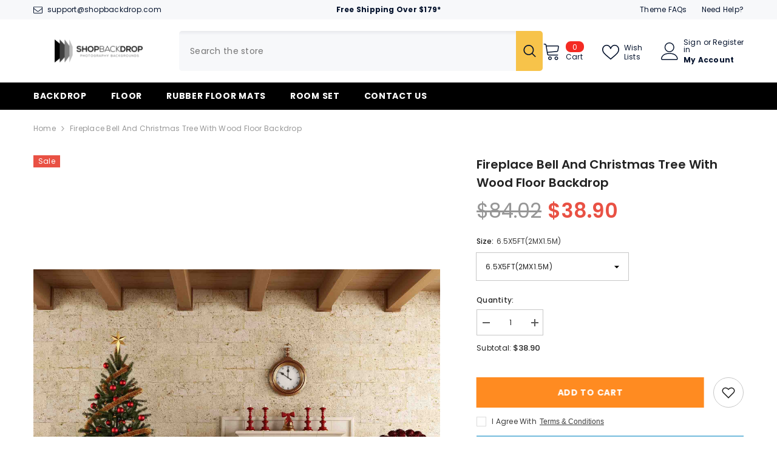

--- FILE ---
content_type: text/html; charset=utf-8
request_url: https://www.shopbackdrop.com/products/fireplace-bell-and-christmas-tree-with-wood-floor-backdrop-1
body_size: 59171
content:















<!doctype html><html class="no-js" lang="en">
    <head>
        <meta charset="utf-8">
        <meta http-equiv="X-UA-Compatible" content="IE=edge">
        <meta name="viewport" content="width=device-width,initial-scale=1">
        <meta name="theme-color" content="">
        <link rel="canonical" href="https://www.shopbackdrop.com/products/fireplace-bell-and-christmas-tree-with-wood-floor-backdrop-1">
        <link rel="canonical" href="https://www.shopbackdrop.com/products/fireplace-bell-and-christmas-tree-with-wood-floor-backdrop-1" canonical-shop-url="https://www.shopbackdrop.com/"><link rel="shortcut icon" href="//www.shopbackdrop.com/cdn/shop/files/favicon_32x32.png?v=1613546106" type="image/png"><link rel="preconnect" href="https://cdn.shopify.com" crossorigin>
        <title>Fireplace Bell And Christmas Tree With Wood Floor Backdrop  &ndash; Shopbackdrop</title><meta name="description" content="Fireplace Bell And Christmas Tree With Wood Floor Backdrop">

<meta property="og:site_name" content="Shopbackdrop">
<meta property="og:url" content="https://www.shopbackdrop.com/products/fireplace-bell-and-christmas-tree-with-wood-floor-backdrop-1">
<meta property="og:title" content="Fireplace Bell And Christmas Tree With Wood Floor Backdrop">
<meta property="og:type" content="product">
<meta property="og:description" content="Fireplace Bell And Christmas Tree With Wood Floor Backdrop"><meta property="og:image" content="http://www.shopbackdrop.com/cdn/shop/products/fireplace-bell-and-christmas-tree-with-wood-floor-backdrop_31dd97b7-1fef-41a3-a95a-a424b3ee22ab.jpg?v=1535710931">
  <meta property="og:image:secure_url" content="https://www.shopbackdrop.com/cdn/shop/products/fireplace-bell-and-christmas-tree-with-wood-floor-backdrop_31dd97b7-1fef-41a3-a95a-a424b3ee22ab.jpg?v=1535710931">
  <meta property="og:image:width" content="1000">
  <meta property="og:image:height" content="1300"><meta property="og:price:amount" content="38.90">
  <meta property="og:price:currency" content="USD"><meta name="twitter:site" content="@shopify"><meta name="twitter:card" content="summary_large_image">
<meta name="twitter:title" content="Fireplace Bell And Christmas Tree With Wood Floor Backdrop">
<meta name="twitter:description" content="Fireplace Bell And Christmas Tree With Wood Floor Backdrop">

        
  <script>window.performance && window.performance.mark && window.performance.mark('shopify.content_for_header.start');</script><meta id="shopify-digital-wallet" name="shopify-digital-wallet" content="/29302308/digital_wallets/dialog">
<meta name="shopify-checkout-api-token" content="8e7101f4af8844c5fabcf0d17b563279">
<meta id="in-context-paypal-metadata" data-shop-id="29302308" data-venmo-supported="false" data-environment="production" data-locale="en_US" data-paypal-v4="true" data-currency="USD">
<link rel="alternate" type="application/json+oembed" href="https://www.shopbackdrop.com/products/fireplace-bell-and-christmas-tree-with-wood-floor-backdrop-1.oembed">
<script async="async" src="/checkouts/internal/preloads.js?locale=en-US"></script>
<script id="shopify-features" type="application/json">{"accessToken":"8e7101f4af8844c5fabcf0d17b563279","betas":["rich-media-storefront-analytics"],"domain":"www.shopbackdrop.com","predictiveSearch":true,"shopId":29302308,"locale":"en"}</script>
<script>var Shopify = Shopify || {};
Shopify.shop = "backdropwow.myshopify.com";
Shopify.locale = "en";
Shopify.currency = {"active":"USD","rate":"1.0"};
Shopify.country = "US";
Shopify.theme = {"name":"Ella-6-5-2-theme-source","id":137422635232,"schema_name":"Ella","schema_version":"6.5.2","theme_store_id":null,"role":"main"};
Shopify.theme.handle = "null";
Shopify.theme.style = {"id":null,"handle":null};
Shopify.cdnHost = "www.shopbackdrop.com/cdn";
Shopify.routes = Shopify.routes || {};
Shopify.routes.root = "/";</script>
<script type="module">!function(o){(o.Shopify=o.Shopify||{}).modules=!0}(window);</script>
<script>!function(o){function n(){var o=[];function n(){o.push(Array.prototype.slice.apply(arguments))}return n.q=o,n}var t=o.Shopify=o.Shopify||{};t.loadFeatures=n(),t.autoloadFeatures=n()}(window);</script>
<script id="shop-js-analytics" type="application/json">{"pageType":"product"}</script>
<script defer="defer" async type="module" src="//www.shopbackdrop.com/cdn/shopifycloud/shop-js/modules/v2/client.init-shop-cart-sync_IZsNAliE.en.esm.js"></script>
<script defer="defer" async type="module" src="//www.shopbackdrop.com/cdn/shopifycloud/shop-js/modules/v2/chunk.common_0OUaOowp.esm.js"></script>
<script type="module">
  await import("//www.shopbackdrop.com/cdn/shopifycloud/shop-js/modules/v2/client.init-shop-cart-sync_IZsNAliE.en.esm.js");
await import("//www.shopbackdrop.com/cdn/shopifycloud/shop-js/modules/v2/chunk.common_0OUaOowp.esm.js");

  window.Shopify.SignInWithShop?.initShopCartSync?.({"fedCMEnabled":true,"windoidEnabled":true});

</script>
<script>(function() {
  var isLoaded = false;
  function asyncLoad() {
    if (isLoaded) return;
    isLoaded = true;
    var urls = ["https:\/\/cdn-loyalty.yotpo.com\/loader\/EdWuGE08IOUIOSkUemR6SQ.js?shop=backdropwow.myshopify.com","https:\/\/na.shgcdn3.com\/pixel-collector.js?shop=backdropwow.myshopify.com"];
    for (var i = 0; i < urls.length; i++) {
      var s = document.createElement('script');
      s.type = 'text/javascript';
      s.async = true;
      s.src = urls[i];
      var x = document.getElementsByTagName('script')[0];
      x.parentNode.insertBefore(s, x);
    }
  };
  if(window.attachEvent) {
    window.attachEvent('onload', asyncLoad);
  } else {
    window.addEventListener('load', asyncLoad, false);
  }
})();</script>
<script id="__st">var __st={"a":29302308,"offset":28800,"reqid":"7129ec4b-4fc4-48a3-a956-d44da827608e-1768513504","pageurl":"www.shopbackdrop.com\/products\/fireplace-bell-and-christmas-tree-with-wood-floor-backdrop-1","u":"74bd5cf8c7dc","p":"product","rtyp":"product","rid":775924580401};</script>
<script>window.ShopifyPaypalV4VisibilityTracking = true;</script>
<script id="captcha-bootstrap">!function(){'use strict';const t='contact',e='account',n='new_comment',o=[[t,t],['blogs',n],['comments',n],[t,'customer']],c=[[e,'customer_login'],[e,'guest_login'],[e,'recover_customer_password'],[e,'create_customer']],r=t=>t.map((([t,e])=>`form[action*='/${t}']:not([data-nocaptcha='true']) input[name='form_type'][value='${e}']`)).join(','),a=t=>()=>t?[...document.querySelectorAll(t)].map((t=>t.form)):[];function s(){const t=[...o],e=r(t);return a(e)}const i='password',u='form_key',d=['recaptcha-v3-token','g-recaptcha-response','h-captcha-response',i],f=()=>{try{return window.sessionStorage}catch{return}},m='__shopify_v',_=t=>t.elements[u];function p(t,e,n=!1){try{const o=window.sessionStorage,c=JSON.parse(o.getItem(e)),{data:r}=function(t){const{data:e,action:n}=t;return t[m]||n?{data:e,action:n}:{data:t,action:n}}(c);for(const[e,n]of Object.entries(r))t.elements[e]&&(t.elements[e].value=n);n&&o.removeItem(e)}catch(o){console.error('form repopulation failed',{error:o})}}const l='form_type',E='cptcha';function T(t){t.dataset[E]=!0}const w=window,h=w.document,L='Shopify',v='ce_forms',y='captcha';let A=!1;((t,e)=>{const n=(g='f06e6c50-85a8-45c8-87d0-21a2b65856fe',I='https://cdn.shopify.com/shopifycloud/storefront-forms-hcaptcha/ce_storefront_forms_captcha_hcaptcha.v1.5.2.iife.js',D={infoText:'Protected by hCaptcha',privacyText:'Privacy',termsText:'Terms'},(t,e,n)=>{const o=w[L][v],c=o.bindForm;if(c)return c(t,g,e,D).then(n);var r;o.q.push([[t,g,e,D],n]),r=I,A||(h.body.append(Object.assign(h.createElement('script'),{id:'captcha-provider',async:!0,src:r})),A=!0)});var g,I,D;w[L]=w[L]||{},w[L][v]=w[L][v]||{},w[L][v].q=[],w[L][y]=w[L][y]||{},w[L][y].protect=function(t,e){n(t,void 0,e),T(t)},Object.freeze(w[L][y]),function(t,e,n,w,h,L){const[v,y,A,g]=function(t,e,n){const i=e?o:[],u=t?c:[],d=[...i,...u],f=r(d),m=r(i),_=r(d.filter((([t,e])=>n.includes(e))));return[a(f),a(m),a(_),s()]}(w,h,L),I=t=>{const e=t.target;return e instanceof HTMLFormElement?e:e&&e.form},D=t=>v().includes(t);t.addEventListener('submit',(t=>{const e=I(t);if(!e)return;const n=D(e)&&!e.dataset.hcaptchaBound&&!e.dataset.recaptchaBound,o=_(e),c=g().includes(e)&&(!o||!o.value);(n||c)&&t.preventDefault(),c&&!n&&(function(t){try{if(!f())return;!function(t){const e=f();if(!e)return;const n=_(t);if(!n)return;const o=n.value;o&&e.removeItem(o)}(t);const e=Array.from(Array(32),(()=>Math.random().toString(36)[2])).join('');!function(t,e){_(t)||t.append(Object.assign(document.createElement('input'),{type:'hidden',name:u})),t.elements[u].value=e}(t,e),function(t,e){const n=f();if(!n)return;const o=[...t.querySelectorAll(`input[type='${i}']`)].map((({name:t})=>t)),c=[...d,...o],r={};for(const[a,s]of new FormData(t).entries())c.includes(a)||(r[a]=s);n.setItem(e,JSON.stringify({[m]:1,action:t.action,data:r}))}(t,e)}catch(e){console.error('failed to persist form',e)}}(e),e.submit())}));const S=(t,e)=>{t&&!t.dataset[E]&&(n(t,e.some((e=>e===t))),T(t))};for(const o of['focusin','change'])t.addEventListener(o,(t=>{const e=I(t);D(e)&&S(e,y())}));const B=e.get('form_key'),M=e.get(l),P=B&&M;t.addEventListener('DOMContentLoaded',(()=>{const t=y();if(P)for(const e of t)e.elements[l].value===M&&p(e,B);[...new Set([...A(),...v().filter((t=>'true'===t.dataset.shopifyCaptcha))])].forEach((e=>S(e,t)))}))}(h,new URLSearchParams(w.location.search),n,t,e,['guest_login'])})(!0,!0)}();</script>
<script integrity="sha256-4kQ18oKyAcykRKYeNunJcIwy7WH5gtpwJnB7kiuLZ1E=" data-source-attribution="shopify.loadfeatures" defer="defer" src="//www.shopbackdrop.com/cdn/shopifycloud/storefront/assets/storefront/load_feature-a0a9edcb.js" crossorigin="anonymous"></script>
<script data-source-attribution="shopify.dynamic_checkout.dynamic.init">var Shopify=Shopify||{};Shopify.PaymentButton=Shopify.PaymentButton||{isStorefrontPortableWallets:!0,init:function(){window.Shopify.PaymentButton.init=function(){};var t=document.createElement("script");t.src="https://www.shopbackdrop.com/cdn/shopifycloud/portable-wallets/latest/portable-wallets.en.js",t.type="module",document.head.appendChild(t)}};
</script>
<script data-source-attribution="shopify.dynamic_checkout.buyer_consent">
  function portableWalletsHideBuyerConsent(e){var t=document.getElementById("shopify-buyer-consent"),n=document.getElementById("shopify-subscription-policy-button");t&&n&&(t.classList.add("hidden"),t.setAttribute("aria-hidden","true"),n.removeEventListener("click",e))}function portableWalletsShowBuyerConsent(e){var t=document.getElementById("shopify-buyer-consent"),n=document.getElementById("shopify-subscription-policy-button");t&&n&&(t.classList.remove("hidden"),t.removeAttribute("aria-hidden"),n.addEventListener("click",e))}window.Shopify?.PaymentButton&&(window.Shopify.PaymentButton.hideBuyerConsent=portableWalletsHideBuyerConsent,window.Shopify.PaymentButton.showBuyerConsent=portableWalletsShowBuyerConsent);
</script>
<script>
  function portableWalletsCleanup(e){e&&e.src&&console.error("Failed to load portable wallets script "+e.src);var t=document.querySelectorAll("shopify-accelerated-checkout .shopify-payment-button__skeleton, shopify-accelerated-checkout-cart .wallet-cart-button__skeleton"),e=document.getElementById("shopify-buyer-consent");for(let e=0;e<t.length;e++)t[e].remove();e&&e.remove()}function portableWalletsNotLoadedAsModule(e){e instanceof ErrorEvent&&"string"==typeof e.message&&e.message.includes("import.meta")&&"string"==typeof e.filename&&e.filename.includes("portable-wallets")&&(window.removeEventListener("error",portableWalletsNotLoadedAsModule),window.Shopify.PaymentButton.failedToLoad=e,"loading"===document.readyState?document.addEventListener("DOMContentLoaded",window.Shopify.PaymentButton.init):window.Shopify.PaymentButton.init())}window.addEventListener("error",portableWalletsNotLoadedAsModule);
</script>

<script type="module" src="https://www.shopbackdrop.com/cdn/shopifycloud/portable-wallets/latest/portable-wallets.en.js" onError="portableWalletsCleanup(this)" crossorigin="anonymous"></script>
<script nomodule>
  document.addEventListener("DOMContentLoaded", portableWalletsCleanup);
</script>

<link id="shopify-accelerated-checkout-styles" rel="stylesheet" media="screen" href="https://www.shopbackdrop.com/cdn/shopifycloud/portable-wallets/latest/accelerated-checkout-backwards-compat.css" crossorigin="anonymous">
<style id="shopify-accelerated-checkout-cart">
        #shopify-buyer-consent {
  margin-top: 1em;
  display: inline-block;
  width: 100%;
}

#shopify-buyer-consent.hidden {
  display: none;
}

#shopify-subscription-policy-button {
  background: none;
  border: none;
  padding: 0;
  text-decoration: underline;
  font-size: inherit;
  cursor: pointer;
}

#shopify-subscription-policy-button::before {
  box-shadow: none;
}

      </style>
<script id="sections-script" data-sections="header-navigation-plain,header-mobile" defer="defer" src="//www.shopbackdrop.com/cdn/shop/t/81/compiled_assets/scripts.js?8719"></script>
<script>window.performance && window.performance.mark && window.performance.mark('shopify.content_for_header.end');</script>
  





  <script type="text/javascript">
    
      window.__shgMoneyFormat = window.__shgMoneyFormat || {"USD":{"currency":"USD","currency_symbol":"$","currency_symbol_location":"left","decimal_places":2,"decimal_separator":".","thousands_separator":","}};
    
    window.__shgCurrentCurrencyCode = window.__shgCurrentCurrencyCode || {
      currency: "USD",
      currency_symbol: "$",
      decimal_separator: ".",
      thousands_separator: ",",
      decimal_places: 2,
      currency_symbol_location: "left"
    };
  </script>



        <style>@import url('https://fonts.googleapis.com/css?family=Poppins:300,300i,400,400i,500,500i,600,600i,700,700i,800,800i&display=swap');
                :root {
        --font-family-1: Poppins;
        --font-family-2: Poppins;

        /* Settings Body */--font-body-family: Poppins;--font-body-size: 12px;--font-body-weight: 400;--body-line-height: 22px;--body-letter-spacing: .02em;

        /* Settings Heading */--font-heading-family: Poppins;--font-heading-size: 16px;--font-heading-weight: 700;--font-heading-style: normal;--heading-line-height: 24px;--heading-letter-spacing: .05em;--heading-text-transform: uppercase;--heading-border-height: 2px;

        /* Menu Lv1 */--font-menu-lv1-family: Poppins;--font-menu-lv1-size: 14px;--font-menu-lv1-weight: 700;--menu-lv1-line-height: 22px;--menu-lv1-letter-spacing: .05em;--menu-lv1-text-transform: uppercase;

        /* Menu Lv2 */--font-menu-lv2-family: Poppins;--font-menu-lv2-size: 12px;--font-menu-lv2-weight: 400;--menu-lv2-line-height: 22px;--menu-lv2-letter-spacing: .02em;--menu-lv2-text-transform: capitalize;

        /* Menu Lv3 */--font-menu-lv3-family: Poppins;--font-menu-lv3-size: 12px;--font-menu-lv3-weight: 400;--menu-lv3-line-height: 22px;--menu-lv3-letter-spacing: .02em;--menu-lv3-text-transform: capitalize;

        /* Mega Menu Lv2 */--font-mega-menu-lv2-family: Poppins;--font-mega-menu-lv2-size: 12px;--font-mega-menu-lv2-weight: 600;--font-mega-menu-lv2-style: normal;--mega-menu-lv2-line-height: 22px;--mega-menu-lv2-letter-spacing: .02em;--mega-menu-lv2-text-transform: uppercase;

        /* Mega Menu Lv3 */--font-mega-menu-lv3-family: Poppins;--font-mega-menu-lv3-size: 12px;--font-mega-menu-lv3-weight: 400;--mega-menu-lv3-line-height: 22px;--mega-menu-lv3-letter-spacing: .02em;--mega-menu-lv3-text-transform: capitalize;

        /* Product Card Title */--product-title-font: Poppins;--product-title-font-size : 12px;--product-title-font-weight : 400;--product-title-line-height: 22px;--product-title-letter-spacing: .02em;--product-title-line-text : 2;--product-title-text-transform : capitalize;--product-title-margin-bottom: 10px;

        /* Product Card Vendor */--product-vendor-font: Poppins;--product-vendor-font-size : 12px;--product-vendor-font-weight : 400;--product-vendor-font-style : normal;--product-vendor-line-height: 22px;--product-vendor-letter-spacing: .02em;--product-vendor-text-transform : uppercase;--product-vendor-margin-bottom: 0px;--product-vendor-margin-top: 0px;

        /* Product Card Price */--product-price-font: Poppins;--product-price-font-size : 14px;--product-price-font-weight : 600;--product-price-line-height: 22px;--product-price-letter-spacing: .02em;--product-price-margin-top: 0px;--product-price-margin-bottom: 13px;

        /* Product Card Badge */--badge-font: Poppins;--badge-font-size : 12px;--badge-font-weight : 400;--badge-text-transform : capitalize;--badge-letter-spacing: .02em;--badge-line-height: 20px;--badge-border-radius: 0px;--badge-padding-top: 0px;--badge-padding-bottom: 0px;--badge-padding-left-right: 8px;--badge-postion-top: 0px;--badge-postion-left-right: 0px;

        /* Product Quickview */
        --product-quickview-font-size : 12px; --product-quickview-line-height: 23px; --product-quickview-border-radius: 1px; --product-quickview-padding-top: 0px; --product-quickview-padding-bottom: 0px; --product-quickview-padding-left-right: 7px; --product-quickview-sold-out-product: #e95144;--product-quickview-box-shadow: none;/* Blog Card Tile */--blog-title-font: Poppins;--blog-title-font-size : 20px; --blog-title-font-weight : 700; --blog-title-line-height: 29px; --blog-title-letter-spacing: .09em; --blog-title-text-transform : uppercase;

        /* Blog Card Info (Date, Author) */--blog-info-font: Poppins;--blog-info-font-size : 14px; --blog-info-font-weight : 400; --blog-info-line-height: 20px; --blog-info-letter-spacing: .02em; --blog-info-text-transform : uppercase;

        /* Button 1 */--btn-1-font-family: Poppins;--btn-1-font-size: 14px; --btn-1-font-weight: 700; --btn-1-text-transform: uppercase; --btn-1-line-height: 22px; --btn-1-letter-spacing: .05em; --btn-1-text-align: center; --btn-1-border-radius: 0px; --btn-1-border-width: 1px; --btn-1-border-style: solid; --btn-1-padding-top: 10px; --btn-1-padding-bottom: 10px; --btn-1-horizontal-length: 0px; --btn-1-vertical-length: 0px; --btn-1-blur-radius: 0px; --btn-1-spread: 0px;
        --btn-1-all-bg-opacity-hover: rgba(0, 0, 0, 0.5);--btn-1-inset: ;/* Button 2 */--btn-2-font-family: Poppins;--btn-2-font-size: 18px; --btn-2-font-weight: 700; --btn-2-text-transform: uppercase; --btn-2-line-height: 23px; --btn-2-letter-spacing: .05em; --btn-2-text-align: right; --btn-2-border-radius: 6px; --btn-2-border-width: 1px; --btn-2-border-style: solid; --btn-2-padding-top: 20px; --btn-2-padding-bottom: 20px; --btn-2-horizontal-length: 4px; --btn-2-vertical-length: 4px; --btn-2-blur-radius: 7px; --btn-2-spread: 0px;
        --btn-2-all-bg-opacity: rgba(25, 145, 226, 0.5);--btn-2-all-bg-opacity-hover: rgba(0, 0, 0, 0.5);--btn-2-inset: ;/* Button 3 */--btn-3-font-family: Poppins;--btn-3-font-size: 14px; --btn-3-font-weight: 700; --btn-3-text-transform: uppercase; --btn-3-line-height: 22px; --btn-3-letter-spacing: .05em; --btn-3-text-align: center; --btn-3-border-radius: 0px; --btn-3-border-width: 1px; --btn-3-border-style: solid; --btn-3-padding-top: 10px; --btn-3-padding-bottom: 10px; --btn-3-horizontal-length: 0px; --btn-3-vertical-length: 0px; --btn-3-blur-radius: 0px; --btn-3-spread: 0px;
        --btn-3-all-bg-opacity: rgba(0, 0, 0, 0.1);--btn-3-all-bg-opacity-hover: rgba(0, 0, 0, 0.1);--btn-3-inset: ;/* Footer Heading */--footer-heading-font-family: Poppins;--footer-heading-font-size : 15px; --footer-heading-font-weight : 600; --footer-heading-line-height : 22px; --footer-heading-letter-spacing : .05em; --footer-heading-text-transform : uppercase;

        /* Footer Link */--footer-link-font-family: Poppins;--footer-link-font-size : 12px; --footer-link-font-weight : ; --footer-link-line-height : 28px; --footer-link-letter-spacing : .02em; --footer-link-text-transform : capitalize;

        /* Page Title */--font-page-title-family: Poppins;--font-page-title-size: 20px; --font-page-title-weight: 700; --font-page-title-style: normal; --page-title-line-height: 20px; --page-title-letter-spacing: .05em; --page-title-text-transform: uppercase;

        /* Font Product Tab Title */
        --font-tab-type-1: Poppins; --font-tab-type-2: Poppins;

        /* Text Size */
        --text-size-font-size : 10px; --text-size-font-weight : 400; --text-size-line-height : 22px; --text-size-letter-spacing : 0; --text-size-text-transform : uppercase; --text-size-color : #787878;

        /* Font Weight */
        --font-weight-normal: 400; --font-weight-medium: 500; --font-weight-semibold: 600; --font-weight-bold: 700; --font-weight-bolder: 800; --font-weight-black: 900;

        /* Radio Button */
        --form-label-checkbox-before-bg: #fff; --form-label-checkbox-before-border: #cecece; --form-label-checkbox-before-bg-checked: #000;

        /* Conatiner */
        --body-custom-width-container: 1600px;

        /* Layout Boxed */
        --color-background-layout-boxed: #f8f8f8;/* Arrow */
        --position-horizontal-slick-arrow: 0;

        /* General Color*/
        --color-text: #232323; --color-text2: #969696; --color-global: #232323; --color-white: #FFFFFF; --color-grey: #868686; --color-black: #202020; --color-base-text-rgb: 35, 35, 35; --color-base-text2-rgb: 150, 150, 150; --color-background: #ffffff; --color-background-rgb: 255, 255, 255; --color-background-overylay: rgba(255, 255, 255, 0.9); --color-base-accent-text: ; --color-base-accent-1: ; --color-base-accent-2: ; --color-link: #232323; --color-link-hover: #232323; --color-error: #D93333; --color-error-bg: #FCEEEE; --color-success: #5A5A5A; --color-success-bg: #DFF0D8; --color-info: #202020; --color-info-bg: #FFF2DD; --color-link-underline: rgba(35, 35, 35, 0.5); --color-breadcrumb: #999999; --colors-breadcrumb-hover: #232323;--colors-breadcrumb-active: #999999; --border-global: #e6e6e6; --bg-global: #fafafa; --bg-planceholder: #fafafa; --color-warning: #fff; --bg-warning: #e0b252; --color-background-10 : #e9e9e9; --color-background-20 : #d3d3d3; --color-background-30 : #bdbdbd; --color-background-50 : #919191; --color-background-global : #919191;

        /* Arrow Color */
        --arrow-color: #323232; --arrow-background-color: #fff; --arrow-border-color: #ccc;--arrow-color-hover: #323232;--arrow-background-color-hover: #f8f8f8;--arrow-border-color-hover: #f8f8f8;--arrow-width: 35px;--arrow-height: 35px;--arrow-size: px;--arrow-size-icon: 17px;--arrow-border-radius: 50%;--arrow-border-width: 1px;--arrow-width-half: -17px;

        /* Pagination Color */
        --pagination-item-color: #3c3c3c; --pagination-item-color-active: #3c3c3c; --pagination-item-bg-color: #fff;--pagination-item-bg-color-active: #fff;--pagination-item-border-color: #fff;--pagination-item-border-color-active: #ffffff;--pagination-arrow-color: #3c3c3c;--pagination-arrow-color-active: #3c3c3c;--pagination-arrow-bg-color: #fff;--pagination-arrow-bg-color-active: #fff;--pagination-arrow-border-color: #fff;--pagination-arrow-border-color-active: #fff;

        /* Dots Color */
        --dots-color: transparent;--dots-border-color: #323232;--dots-color-active: #323232;--dots-border-color-active: #323232;--dots-style2-background-opacity: #00000050;--dots-width: 12px;--dots-height: 12px;

        /* Button Color */
        --btn-1-color: #FFFFFF;--btn-1-bg: #232323;--btn-1-border: #232323;--btn-1-color-hover: #232323;--btn-1-bg-hover: #ffffff;--btn-1-border-hover: #232323;
        --btn-2-color: #232323;--btn-2-bg: #FFFFFF;--btn-2-border: #727272;--btn-2-color-hover: #FFFFFF;--btn-2-bg-hover: #232323;--btn-2-border-hover: #232323;
        --btn-3-color: #FFFFFF;--btn-3-bg: #e9514b;--btn-3-border: #e9514b;--btn-3-color-hover: #ffffff;--btn-3-bg-hover: #e9514b;--btn-3-border-hover: #e9514b;
        --anchor-transition: all ease .3s;--bg-white: #ffffff;--bg-black: #000000;--bg-grey: #808080;--icon: var(--color-text);--text-cart: #3c3c3c;--duration-short: 100ms;--duration-default: 350ms;--duration-long: 500ms;--form-input-bg: #ffffff;--form-input-border: #c7c7c7;--form-input-color: #232323;--form-input-placeholder: #868686;--form-label: #232323;

        --new-badge-color: #232323;--new-badge-bg: #FFFFFF;--sale-badge-color: #ffffff;--sale-badge-bg: #e95144;--sold-out-badge-color: #ffffff;--sold-out-badge-bg: #c1c1c1;--custom-badge-color: #ffffff;--custom-badge-bg: #ffbb49;--bundle-badge-color: #ffffff;--bundle-badge-bg: #232323;
        
        --product-title-color : #232323;--product-title-color-hover : #232323;--product-vendor-color : #969696;--product-price-color : #232323;--product-sale-price-color : #e95144;--product-compare-price-color : #969696;--product-review-full-color : #000000;--product-review-empty-color : #A4A4A4;

        --product-swatch-border : #cbcbcb;--product-swatch-border-active : #232323;--product-swatch-width : 40px;--product-swatch-height : 40px;--product-swatch-border-radius : 0px;--product-swatch-color-width : 40px;--product-swatch-color-height : 40px;--product-swatch-color-border-radius : 20px;

        --product-wishlist-color : #000000;--product-wishlist-bg : #ffffff;--product-wishlist-border : transparent;--product-wishlist-color-added : #ffffff;--product-wishlist-bg-added : #000000;--product-wishlist-border-added : transparent;--product-compare-color : #000000;--product-compare-bg : #FFFFFF;--product-compare-color-added : #D12442; --product-compare-bg-added : #FFFFFF; --product-hot-stock-text-color : #d62828; --product-quick-view-color : #000000; --product-cart-image-fit : contain; --product-title-variant-font-size: 16px;--product-quick-view-bg : #FFFFFF;--product-quick-view-bg-above-button: rgba(255, 255, 255, 0.7);--product-quick-view-color-hover : #FFFFFF;--product-quick-view-bg-hover : #000000;--product-action-color : #232323;--product-action-bg : #ffffff;--product-action-border : #000000;--product-action-color-hover : #FFFFFF;--product-action-bg-hover : #232323;--product-action-border-hover : #232323;

        /* Multilevel Category Filter */
        --color-label-multiLevel-categories: #232323;--bg-label-multiLevel-categories: #fff;--color-button-multiLevel-categories: #fff;--bg-button-multiLevel-categories: #ff8b21;--border-button-multiLevel-categories: transparent;--hover-color-button-multiLevel-categories: #fff;--hover-bg-button-multiLevel-categories: #ff8b21;--cart-item-bg : #ffffff;--cart-item-border : #e8e8e8;--cart-item-border-width : 1px;--cart-item-border-style : solid;--free-shipping-height : 10px;--free-shipping-border-radius : 20px;--free-shipping-color : #727272; --free-shipping-bg : #ededed;--free-shipping-bg-1: #f44336;--free-shipping-bg-2: #ffc206;--free-shipping-bg-3: #69c69c;--free-shipping-bg-4: #69c69c; --free-shipping-min-height : 20.0px;--w-product-swatch-custom: 30px;--h-product-swatch-custom: 30px;--w-product-swatch-custom-mb: 20px;--h-product-swatch-custom-mb: 20px;--font-size-product-swatch-more: 12px;--swatch-border : #cbcbcb;--swatch-border-active : #232323;

        --variant-size: #232323;--variant-size-border: #e7e7e7;--variant-size-bg: #ffffff;--variant-size-hover: #ffffff;--variant-size-border-hover: #232323;--variant-size-bg-hover: #232323;--variant-bg : #ffffff; --variant-color : #232323; --variant-bg-active : #ffffff; --variant-color-active : #232323;

        --fontsize-text-social: 12px;
        --page-content-distance: 64px;--sidebar-content-distance: 40px;--button-transition-ease: cubic-bezier(.25,.46,.45,.94);

        /* Loading Spinner Color */
        --spinner-top-color: #fc0; --spinner-right-color: #4dd4c6; --spinner-bottom-color: #f00; --spinner-left-color: #f6f6f6;

        /* Product Card Marquee */
        --product-marquee-background-color: ;--product-marquee-text-color: #FFFFFF;--product-marquee-text-size: 14px;--product-marquee-text-mobile-size: 14px;--product-marquee-text-weight: 400;--product-marquee-text-transform: none;--product-marquee-text-style: italic;--product-marquee-speed: ; --product-marquee-line-height: calc(var(--product-marquee-text-mobile-size) * 1.5);
    }
</style>
        <link href="//www.shopbackdrop.com/cdn/shop/t/81/assets/base.css?v=129305905607465737181692758209" rel="stylesheet" type="text/css" media="all" />
<link href="//www.shopbackdrop.com/cdn/shop/t/81/assets/base-banner-animation.css?v=142525759880205592811692758209" rel="stylesheet" type="text/css" media="all" />
    <link href="//www.shopbackdrop.com/cdn/shop/t/81/assets/component-card-banner-animation.css?v=55904521405352394641692758210" rel="stylesheet" type="text/css" media="all" />
<link href="//www.shopbackdrop.com/cdn/shop/t/81/assets/animated.css?v=118618079748618006641692758209" rel="stylesheet" type="text/css" media="all" />
<link href="//www.shopbackdrop.com/cdn/shop/t/81/assets/component-card.css?v=44373505219447115911692758210" rel="stylesheet" type="text/css" media="all" />
<link href="//www.shopbackdrop.com/cdn/shop/t/81/assets/component-loading-overlay.css?v=41789740389909582121692758211" rel="stylesheet" type="text/css" media="all" />
<link href="//www.shopbackdrop.com/cdn/shop/t/81/assets/component-loading-banner.css?v=66575024453840146421692758211" rel="stylesheet" type="text/css" media="all" />
<link href="//www.shopbackdrop.com/cdn/shop/t/81/assets/component-quick-cart.css?v=111677929301119732291692758212" rel="stylesheet" type="text/css" media="all" />
<link rel="stylesheet" href="//www.shopbackdrop.com/cdn/shop/t/81/assets/vendor.css?v=164616260963476715651692758214" media="print" onload="this.media='all'">
<noscript><link href="//www.shopbackdrop.com/cdn/shop/t/81/assets/vendor.css?v=164616260963476715651692758214" rel="stylesheet" type="text/css" media="all" /></noscript>



<link href="//www.shopbackdrop.com/cdn/shop/t/81/assets/component-predictive-search.css?v=104537003445991516671692758211" rel="stylesheet" type="text/css" media="all" />
<link rel="stylesheet" href="//www.shopbackdrop.com/cdn/shop/t/81/assets/component-newsletter.css?v=54058530822278129331692758211" media="print" onload="this.media='all'">
<link rel="stylesheet" href="//www.shopbackdrop.com/cdn/shop/t/81/assets/component-slider.css?v=37888473738646685221692758212" media="print" onload="this.media='all'">
<link rel="stylesheet" href="//www.shopbackdrop.com/cdn/shop/t/81/assets/component-list-social.css?v=102044711114163579551692758211" media="print" onload="this.media='all'"><noscript><link href="//www.shopbackdrop.com/cdn/shop/t/81/assets/component-newsletter.css?v=54058530822278129331692758211" rel="stylesheet" type="text/css" media="all" /></noscript>
<noscript><link href="//www.shopbackdrop.com/cdn/shop/t/81/assets/component-slider.css?v=37888473738646685221692758212" rel="stylesheet" type="text/css" media="all" /></noscript>
<noscript><link href="//www.shopbackdrop.com/cdn/shop/t/81/assets/component-list-social.css?v=102044711114163579551692758211" rel="stylesheet" type="text/css" media="all" /></noscript>

<style type="text/css">
	.nav-title-mobile {display: none;}.list-menu--disclosure{display: none;position: absolute;min-width: 100%;width: 22rem;background-color: var(--bg-white);box-shadow: 0 1px 4px 0 rgb(0 0 0 / 15%);padding: 5px 0 5px 20px;opacity: 0;visibility: visible;pointer-events: none;transition: opacity var(--duration-default) ease, transform var(--duration-default) ease;}.list-menu--disclosure-2{margin-left: calc(100% - 15px);z-index: 2;top: -5px;}.list-menu--disclosure:focus {outline: none;}.list-menu--disclosure.localization-selector {max-height: 18rem;overflow: auto;width: 10rem;padding: 0.5rem;}.js menu-drawer > details > summary::before, .js menu-drawer > details[open]:not(.menu-opening) > summary::before {content: '';position: absolute;cursor: default;width: 100%;height: calc(100vh - 100%);height: calc(var(--viewport-height, 100vh) - (var(--header-bottom-position, 100%)));top: 100%;left: 0;background: var(--color-foreground-50);opacity: 0;visibility: hidden;z-index: 2;transition: opacity var(--duration-default) ease,visibility var(--duration-default) ease;}menu-drawer > details[open] > summary::before {visibility: visible;opacity: 1;}.menu-drawer {position: absolute;transform: translateX(-100%);visibility: hidden;z-index: 3;left: 0;top: 100%;width: 100%;max-width: calc(100vw - 4rem);padding: 0;border: 0.1rem solid var(--color-background-10);border-left: 0;border-bottom: 0;background-color: var(--bg-white);overflow-x: hidden;}.js .menu-drawer {height: calc(100vh - 100%);height: calc(var(--viewport-height, 100vh) - (var(--header-bottom-position, 100%)));}.js details[open] > .menu-drawer, .js details[open] > .menu-drawer__submenu {transition: transform var(--duration-default) ease, visibility var(--duration-default) ease;}.no-js details[open] > .menu-drawer, .js details[open].menu-opening > .menu-drawer, details[open].menu-opening > .menu-drawer__submenu {transform: translateX(0);visibility: visible;}@media screen and (min-width: 750px) {.menu-drawer {width: 40rem;}.no-js .menu-drawer {height: auto;}}.menu-drawer__inner-container {position: relative;height: 100%;}.menu-drawer__navigation-container {display: grid;grid-template-rows: 1fr auto;align-content: space-between;overflow-y: auto;height: 100%;}.menu-drawer__navigation {padding: 0 0 5.6rem 0;}.menu-drawer__inner-submenu {height: 100%;overflow-x: hidden;overflow-y: auto;}.no-js .menu-drawer__navigation {padding: 0;}.js .menu-drawer__menu li {width: 100%;border-bottom: 1px solid #e6e6e6;overflow: hidden;}.menu-drawer__menu-item{line-height: var(--body-line-height);letter-spacing: var(--body-letter-spacing);padding: 10px 20px 10px 15px;cursor: pointer;display: flex;align-items: center;justify-content: space-between;}.menu-drawer__menu-item .label{display: inline-block;vertical-align: middle;font-size: calc(var(--font-body-size) - 4px);font-weight: var(--font-weight-normal);letter-spacing: var(--body-letter-spacing);height: 20px;line-height: 20px;margin: 0 0 0 10px;padding: 0 5px;text-transform: uppercase;text-align: center;position: relative;}.menu-drawer__menu-item .label:before{content: "";position: absolute;border: 5px solid transparent;top: 50%;left: -9px;transform: translateY(-50%);}.menu-drawer__menu-item > .icon{width: 24px;height: 24px;margin: 0 10px 0 0;}.menu-drawer__menu-item > .symbol {position: absolute;right: 20px;top: 50%;transform: translateY(-50%);display: flex;align-items: center;justify-content: center;font-size: 0;pointer-events: none;}.menu-drawer__menu-item > .symbol .icon{width: 14px;height: 14px;opacity: .6;}.menu-mobile-icon .menu-drawer__menu-item{justify-content: flex-start;}.no-js .menu-drawer .menu-drawer__menu-item > .symbol {display: none;}.js .menu-drawer__submenu {position: absolute;top: 0;width: 100%;bottom: 0;left: 0;background-color: var(--bg-white);z-index: 1;transform: translateX(100%);visibility: hidden;}.js .menu-drawer__submenu .menu-drawer__submenu {overflow-y: auto;}.menu-drawer__close-button {display: block;width: 100%;padding: 10px 15px;background-color: transparent;border: none;background: #f6f8f9;position: relative;}.menu-drawer__close-button .symbol{position: absolute;top: auto;left: 20px;width: auto;height: 22px;z-index: 10;display: flex;align-items: center;justify-content: center;font-size: 0;pointer-events: none;}.menu-drawer__close-button .icon {display: inline-block;vertical-align: middle;width: 18px;height: 18px;transform: rotate(180deg);}.menu-drawer__close-button .text{max-width: calc(100% - 50px);white-space: nowrap;overflow: hidden;text-overflow: ellipsis;display: inline-block;vertical-align: top;width: 100%;margin: 0 auto;}.no-js .menu-drawer__close-button {display: none;}.menu-drawer__utility-links {padding: 2rem;}.menu-drawer__account {display: inline-flex;align-items: center;text-decoration: none;padding: 1.2rem;margin-left: -1.2rem;font-size: 1.4rem;}.menu-drawer__account .icon-account {height: 2rem;width: 2rem;margin-right: 1rem;}.menu-drawer .list-social {justify-content: flex-start;margin-left: -1.25rem;margin-top: 2rem;}.menu-drawer .list-social:empty {display: none;}.menu-drawer .list-social__link {padding: 1.3rem 1.25rem;}

	/* Style General */
	.d-block{display: block}.d-inline-block{display: inline-block}.d-flex{display: flex}.d-none {display: none}.d-grid{display: grid}.ver-alg-mid {vertical-align: middle}.ver-alg-top{vertical-align: top}
	.flex-jc-start{justify-content:flex-start}.flex-jc-end{justify-content:flex-end}.flex-jc-center{justify-content:center}.flex-jc-between{justify-content:space-between}.flex-jc-stretch{justify-content:stretch}.flex-align-start{align-items: flex-start}.flex-align-center{align-items: center}.flex-align-end{align-items: flex-end}.flex-align-stretch{align-items:stretch}.flex-wrap{flex-wrap: wrap}.flex-nowrap{flex-wrap: nowrap}.fd-row{flex-direction:row}.fd-row-reverse{flex-direction:row-reverse}.fd-column{flex-direction:column}.fd-column-reverse{flex-direction:column-reverse}.fg-0{flex-grow:0}.fs-0{flex-shrink:0}.gap-15{gap:15px}.gap-30{gap:30px}.gap-col-30{column-gap:30px}
	.p-relative{position:relative}.p-absolute{position:absolute}.p-static{position:static}.p-fixed{position:fixed;}
	.zi-1{z-index:1}.zi-2{z-index:2}.zi-3{z-index:3}.zi-5{z-index:5}.zi-6{z-index:6}.zi-7{z-index:7}.zi-9{z-index:9}.zi-10{z-index:10}.zi-99{z-index:99} .zi-100{z-index:100} .zi-101{z-index:101}
	.top-0{top:0}.top-100{top:100%}.top-auto{top:auto}.left-0{left:0}.left-auto{left:auto}.right-0{right:0}.right-auto{right:auto}.bottom-0{bottom:0}
	.middle-y{top:50%;transform:translateY(-50%)}.middle-x{left:50%;transform:translateX(-50%)}
	.opacity-0{opacity:0}.opacity-1{opacity:1}
	.o-hidden{overflow:hidden}.o-visible{overflow:visible}.o-unset{overflow:unset}.o-x-hidden{overflow-x:hidden}.o-y-auto{overflow-y:auto;}
	.pt-0{padding-top:0}.pt-2{padding-top:2px}.pt-5{padding-top:5px}.pt-10{padding-top:10px}.pt-10-imp{padding-top:10px !important}.pt-12{padding-top:12px}.pt-16{padding-top:16px}.pt-20{padding-top:20px}.pt-24{padding-top:24px}.pt-30{padding-top:30px}.pt-32{padding-top:32px}.pt-36{padding-top:36px}.pt-48{padding-top:48px}.pb-0{padding-bottom:0}.pb-5{padding-bottom:5px}.pb-10{padding-bottom:10px}.pb-10-imp{padding-bottom:10px !important}.pb-12{padding-bottom:12px}.pb-15{padding-bottom:15px}.pb-16{padding-bottom:16px}.pb-18{padding-bottom:18px}.pb-20{padding-bottom:20px}.pb-24{padding-bottom:24px}.pb-32{padding-bottom:32px}.pb-40{padding-bottom:40px}.pb-48{padding-bottom:48px}.pb-50{padding-bottom:50px}.pb-80{padding-bottom:80px}.pb-84{padding-bottom:84px}.pr-0{padding-right:0}.pr-5{padding-right: 5px}.pr-10{padding-right:10px}.pr-20{padding-right:20px}.pr-24{padding-right:24px}.pr-30{padding-right:30px}.pr-36{padding-right:36px}.pr-80{padding-right:80px}.pl-0{padding-left:0}.pl-12{padding-left:12px}.pl-20{padding-left:20px}.pl-24{padding-left:24px}.pl-36{padding-left:36px}.pl-48{padding-left:48px}.pl-52{padding-left:52px}.pl-80{padding-left:80px}.p-zero{padding:0}
	.m-lr-auto{margin:0 auto}.m-zero{margin:0}.ml-auto{margin-left:auto}.ml-0{margin-left:0}.ml-5{margin-left:5px}.ml-15{margin-left:15px}.ml-20{margin-left:20px}.ml-30{margin-left:30px}.mr-auto{margin-right:auto}.mr-0{margin-right:0}.mr-5{margin-right:5px}.mr-10{margin-right:10px}.mr-20{margin-right:20px}.mr-30{margin-right:30px}.mt-0{margin-top: 0}.mt-10{margin-top: 10px}.mt-15{margin-top: 15px}.mt-20{margin-top: 20px}.mt-25{margin-top: 25px}.mt-30{margin-top: 30px}.mt-40{margin-top: 40px}.mt-45{margin-top: 45px}.mb-0{margin-bottom: 0}.mb-5{margin-bottom: 5px}.mb-10{margin-bottom: 10px}.mb-15{margin-bottom: 15px}.mb-18{margin-bottom: 18px}.mb-20{margin-bottom: 20px}.mb-30{margin-bottom: 30px}
	.h-0{height:0}.h-100{height:100%}.h-100v{height:100vh}.h-auto{height:auto}.mah-100{max-height:100%}.mih-15{min-height: 15px}.mih-none{min-height: unset}.lih-15{line-height: 15px}
	.w-50pc{width:50%}.w-100{width:100%}.w-100v{width:100vw}.maw-100{max-width:100%}.maw-300{max-width:300px}.maw-480{max-width: 480px}.maw-780{max-width: 780px}.w-auto{width:auto}.minw-auto{min-width: auto}.min-w-100{min-width: 100px}
	.float-l{float:left}.float-r{float:right}
	.b-zero{border:none}.br-50p{border-radius:50%}.br-zero{border-radius:0}.br-2{border-radius:2px}.bg-none{background: none}
	.stroke-w-0{stroke-width: 0px}.stroke-w-1h{stroke-width: 0.5px}.stroke-w-1{stroke-width: 1px}.stroke-w-3{stroke-width: 3px}.stroke-w-5{stroke-width: 5px}.stroke-w-7 {stroke-width: 7px}.stroke-w-10 {stroke-width: 10px}.stroke-w-12 {stroke-width: 12px}.stroke-w-15 {stroke-width: 15px}.stroke-w-20 {stroke-width: 20px}.stroke-w-25 {stroke-width: 25px}.stroke-w-30{stroke-width: 30px}.stroke-w-32 {stroke-width: 32px}.stroke-w-40 {stroke-width: 40px}
	.w-21{width: 21px}.w-23{width: 23px}.w-24{width: 24px}.h-22{height: 22px}.h-23{height: 23px}.h-24{height: 24px}.w-h-16{width: 16px;height: 16px}.w-h-17{width: 17px;height: 17px}.w-h-18 {width: 18px;height: 18px}.w-h-19{width: 19px;height: 19px}.w-h-20 {width: 20px;height: 20px}.w-h-21{width: 21px;height: 21px}.w-h-22 {width: 22px;height: 22px}.w-h-23{width: 23px;height: 23px}.w-h-24 {width: 24px;height: 24px}.w-h-25 {width: 25px;height: 25px}.w-h-26 {width: 26px;height: 26px}.w-h-27 {width: 27px;height: 27px}.w-h-28 {width: 28px;height: 28px}.w-h-29 {width: 29px;height: 29px}.w-h-30 {width: 30px;height: 30px}.w-h-31 {width: 31px;height: 31px}.w-h-32 {width: 32px;height: 32px}.w-h-33 {width: 33px;height: 33px}.w-h-34 {width: 34px;height: 34px}.w-h-35 {width: 35px;height: 35px}.w-h-36 {width: 36px;height: 36px}.w-h-37 {width: 37px;height: 37px}
	.txt-d-none{text-decoration:none}.txt-d-underline{text-decoration:underline}.txt-u-o-1{text-underline-offset: 1px}.txt-u-o-2{text-underline-offset: 2px}.txt-u-o-3{text-underline-offset: 3px}.txt-u-o-4{text-underline-offset: 4px}.txt-u-o-5{text-underline-offset: 5px}.txt-u-o-6{text-underline-offset: 6px}.txt-u-o-8{text-underline-offset: 8px}.txt-u-o-12{text-underline-offset: 12px}.txt-t-up{text-transform:uppercase}.txt-t-cap{text-transform:capitalize}
	.ft-0{font-size: 0}.ft-16{font-size: 16px}.ls-0{letter-spacing: 0}.ls-02{letter-spacing: 0.2em}.ls-05{letter-spacing: 0.5em}.ft-i{font-style: italic}
	.button-effect svg{transition: 0.3s}.button-effect:hover svg{transform: rotate(180deg)}
	.icon-effect:hover svg {transform: scale(1.15)}.icon-effect:hover .icon-search-1 {transform: rotate(-90deg) scale(1.15)}
	.link-effect > span:after {content: "";position: absolute;bottom: -2px;left: 0;height: 1px;width: 100%;transform: scaleX(0);transition: transform var(--duration-default) ease-out;transform-origin: right}
	.link-effect > span:hover:after{transform: scaleX(1);transform-origin: left}
	@media (min-width: 1025px){
		.pl-lg-80{padding-left:80px}.pr-lg-80{padding-right:80px}
	}
</style>
        <script src="//www.shopbackdrop.com/cdn/shop/t/81/assets/vendor.js?v=37601539231953232631692758214" type="text/javascript"></script>
<script src="//www.shopbackdrop.com/cdn/shop/t/81/assets/global.js?v=46612764184384980251692758213" type="text/javascript"></script>
<script src="//www.shopbackdrop.com/cdn/shop/t/81/assets/lazysizes.min.js?v=122719776364282065531692758214" type="text/javascript"></script>
<script src="//www.shopbackdrop.com/cdn/shop/t/81/assets/predictive-search.js?v=44403290173806190591692758214" defer="defer"></script><script src="//www.shopbackdrop.com/cdn/shop/t/81/assets/banner-animation.js?v=125781416125977691011692758209" defer="defer"></script>

<script>
    window.lazySizesConfig = window.lazySizesConfig || {};
    lazySizesConfig.loadMode = 1;
    window.lazySizesConfig.init = false;
    lazySizes.init();

    window.rtl_slick = false;
    window.mobile_menu = 'default';
    window.money_format = '<span class=money>${{amount}}</span>';
    window.shop_currency = 'USD';
    window.currencySymbol ="$";
    window.show_multiple_currencies = true;
    window.routes = {
        root: '',
        cart: '/cart',
        cart_add_url: '/cart/add',
        cart_change_url: '/cart/change',
        cart_update_url: '/cart/update',
        collection_all: '/collections/all',
        predictive_search_url: '/search/suggest',
        search_url: '/search'
    }; 
    window.button_load_more = {
        default: `Show more`,
        loading: `Loading...`,
        view_all: `View All Collection`,
        no_more: `No More Product`
    };
    window.after_add_to_cart = {
        type: 'quick_cart',
        message: `is added to your shopping cart.`
    };
    window.variant_image_group_quick_view = false;
    window.quick_view = {
        show: true,
        show_mb: true
    };
    window.quick_shop = {
        show: true,
        see_details: `View Full Details`,
    };
    window.quick_cart = {
        show: true
    };
    window.cartStrings = {
        error: `There was an error while updating your cart. Please try again.`,
        quantityError: `You can only add [quantity] of this item to your cart.`,
        addProductOutQuantity: `You can only add [maxQuantity] of this product to your cart`,
        addProductOutQuantity2: `The quantity of this product is insufficient.`,
        cartErrorMessage: `Translation missing: en.sections.cart.cart_quantity_error_prefix`,
        soldoutText: `sold out`,
        alreadyText: `all`,
    };
    window.variantStrings = {
        addToCart: `Add to cart`,
        addingToCart: `Adding to cart...`,
        addedToCart: `Added to cart`,
        submit: `Submit`,
        soldOut: `Sold out`,
        unavailable: `Unavailable`,
        soldOut_message: `This variant is sold out!`,
        unavailable_message: `This variant is unavailable!`,
        addToCart_message: `You must select at least one products to add!`,
        select: `Select Options`,
        preOrder: `Pre-Order`,
        add: `Add`,
        unavailable_with_option: `[value] (Unavailable)`,
        hide_variants_unavailable: false
    };
    window.inventory_text = {
        hotStock: `Hurry up! only [inventory] left`,
        hotStock2: `Please hurry! Only [inventory] left in stock`,
        warningQuantity: `Maximum quantity: [inventory]`,
        inStock: `In Stock`,
        outOfStock: `Out Of Stock`,
        manyInStock: `Many In Stock`,
        show_options: `Show Variants`,
        hide_options: `Hide Variants`,
        adding : `Adding`,
        thank_you : `Thank You`,
        add_more : `Add More`,
        cart_feedback : `Added`
    };
    
        
            window.free_shipping_price = 179;
        
        window.free_shipping_text = {
            free_shipping_message: `Free shipping for all orders over`,
            free_shipping_message_1: `You qualify for free shipping!`,
            free_shipping_message_2:`Only`,
            free_shipping_message_3: `away from`,
            free_shipping_message_4: `free shipping`,
            free_shipping_1: `Free`,
            free_shipping_2: `TBD`
        };
    
    
        window.notify_me = {
            show: true,
            mail: `example@domain.com`,
            subject: `Out Of Stock Notification from Halothemes Store`,
            label: `Shopify`,
            success: `Thanks! We&#39;ve received your request and will respond shortly when this product / variant becomes available!`,
            error: `Please use a valid email address, such as john@example.com.`,
            button: `Notify me`
        };
    
    
    window.compare = {
        show: false,
        add: `Add To Compare`,
        added: `Added To Compare`,
        message: `You must select at least two products to compare!`
    };
    window.wishlist = {
        show: true,
        add: `Add to wishlist`,
        added: `Added to wishlist`,
        empty: `No product is added to your wishlist`,
        continue_shopping: `Continue Shopping`
    };
    window.pagination = {
        style: 1,
        next: `Next`,
        prev: `Prev`
    }
    window.review = {
        show: false,
        show_quick_view: true
    };
    window.countdown = {
        text: `Limited-Time Offers, End in:`,
        day: `D`,
        hour: `H`,
        min: `M`,
        sec: `S`,
        day_2: `Days`,
        hour_2: `Hours`,
        min_2: `Mins`,
        sec_2: `Secs`,
        days: `Days`,
        hours: `Hours`,
        mins: `Mins`,
        secs: `Secs`,
        d: `d`,
        h: `h`,
        m: `m`,
        s: `s`
    };
    window.customer_view = {
        text: `[number] customers are viewing this product`
    };

    
        window.arrows = {
            icon_next: `<button type="button" class="slick-next" aria-label="Next" role="button"><svg role="img" xmlns="http://www.w3.org/2000/svg" viewBox="0 0 24 24"><path d="M 7.75 1.34375 L 6.25 2.65625 L 14.65625 12 L 6.25 21.34375 L 7.75 22.65625 L 16.75 12.65625 L 17.34375 12 L 16.75 11.34375 Z"></path></svg></button>`,
            icon_prev: `<button type="button" class="slick-prev" aria-label="Previous" role="button"><svg role="img" xmlns="http://www.w3.org/2000/svg" viewBox="0 0 24 24"><path d="M 7.75 1.34375 L 6.25 2.65625 L 14.65625 12 L 6.25 21.34375 L 7.75 22.65625 L 16.75 12.65625 L 17.34375 12 L 16.75 11.34375 Z"></path></svg></button>`
        }
    

    window.dynamic_browser_title = {
        show: true,
        text: ''
    };
    
    window.show_more_btn_text = {
        show_more: `Show More`,
        show_less: `Show Less`,
        show_all: `Show All`,
    };

    function getCookie(cname) {
        let name = cname + "=";
        let decodedCookie = decodeURIComponent(document.cookie);
        let ca = decodedCookie.split(';');
        for(let i = 0; i <ca.length; i++) {
          let c = ca[i];
          while (c.charAt(0) == ' ') {
            c = c.substring(1);
          }
          if (c.indexOf(name) == 0) {
            return c.substring(name.length, c.length);
          }
        }
        return "";
    }
    
    const cookieAnnouncemenClosed = getCookie('announcement');
    window.announcementClosed = cookieAnnouncemenClosed === 'closed'
</script>

        <script>document.documentElement.className = document.documentElement.className.replace('no-js', 'js');</script>

<script type="text/javascript">
  
    window.SHG_CUSTOMER = null;
  
</script>







<link href="https://monorail-edge.shopifysvc.com" rel="dns-prefetch">
<script>(function(){if ("sendBeacon" in navigator && "performance" in window) {try {var session_token_from_headers = performance.getEntriesByType('navigation')[0].serverTiming.find(x => x.name == '_s').description;} catch {var session_token_from_headers = undefined;}var session_cookie_matches = document.cookie.match(/_shopify_s=([^;]*)/);var session_token_from_cookie = session_cookie_matches && session_cookie_matches.length === 2 ? session_cookie_matches[1] : "";var session_token = session_token_from_headers || session_token_from_cookie || "";function handle_abandonment_event(e) {var entries = performance.getEntries().filter(function(entry) {return /monorail-edge.shopifysvc.com/.test(entry.name);});if (!window.abandonment_tracked && entries.length === 0) {window.abandonment_tracked = true;var currentMs = Date.now();var navigation_start = performance.timing.navigationStart;var payload = {shop_id: 29302308,url: window.location.href,navigation_start,duration: currentMs - navigation_start,session_token,page_type: "product"};window.navigator.sendBeacon("https://monorail-edge.shopifysvc.com/v1/produce", JSON.stringify({schema_id: "online_store_buyer_site_abandonment/1.1",payload: payload,metadata: {event_created_at_ms: currentMs,event_sent_at_ms: currentMs}}));}}window.addEventListener('pagehide', handle_abandonment_event);}}());</script>
<script id="web-pixels-manager-setup">(function e(e,d,r,n,o){if(void 0===o&&(o={}),!Boolean(null===(a=null===(i=window.Shopify)||void 0===i?void 0:i.analytics)||void 0===a?void 0:a.replayQueue)){var i,a;window.Shopify=window.Shopify||{};var t=window.Shopify;t.analytics=t.analytics||{};var s=t.analytics;s.replayQueue=[],s.publish=function(e,d,r){return s.replayQueue.push([e,d,r]),!0};try{self.performance.mark("wpm:start")}catch(e){}var l=function(){var e={modern:/Edge?\/(1{2}[4-9]|1[2-9]\d|[2-9]\d{2}|\d{4,})\.\d+(\.\d+|)|Firefox\/(1{2}[4-9]|1[2-9]\d|[2-9]\d{2}|\d{4,})\.\d+(\.\d+|)|Chrom(ium|e)\/(9{2}|\d{3,})\.\d+(\.\d+|)|(Maci|X1{2}).+ Version\/(15\.\d+|(1[6-9]|[2-9]\d|\d{3,})\.\d+)([,.]\d+|)( \(\w+\)|)( Mobile\/\w+|) Safari\/|Chrome.+OPR\/(9{2}|\d{3,})\.\d+\.\d+|(CPU[ +]OS|iPhone[ +]OS|CPU[ +]iPhone|CPU IPhone OS|CPU iPad OS)[ +]+(15[._]\d+|(1[6-9]|[2-9]\d|\d{3,})[._]\d+)([._]\d+|)|Android:?[ /-](13[3-9]|1[4-9]\d|[2-9]\d{2}|\d{4,})(\.\d+|)(\.\d+|)|Android.+Firefox\/(13[5-9]|1[4-9]\d|[2-9]\d{2}|\d{4,})\.\d+(\.\d+|)|Android.+Chrom(ium|e)\/(13[3-9]|1[4-9]\d|[2-9]\d{2}|\d{4,})\.\d+(\.\d+|)|SamsungBrowser\/([2-9]\d|\d{3,})\.\d+/,legacy:/Edge?\/(1[6-9]|[2-9]\d|\d{3,})\.\d+(\.\d+|)|Firefox\/(5[4-9]|[6-9]\d|\d{3,})\.\d+(\.\d+|)|Chrom(ium|e)\/(5[1-9]|[6-9]\d|\d{3,})\.\d+(\.\d+|)([\d.]+$|.*Safari\/(?![\d.]+ Edge\/[\d.]+$))|(Maci|X1{2}).+ Version\/(10\.\d+|(1[1-9]|[2-9]\d|\d{3,})\.\d+)([,.]\d+|)( \(\w+\)|)( Mobile\/\w+|) Safari\/|Chrome.+OPR\/(3[89]|[4-9]\d|\d{3,})\.\d+\.\d+|(CPU[ +]OS|iPhone[ +]OS|CPU[ +]iPhone|CPU IPhone OS|CPU iPad OS)[ +]+(10[._]\d+|(1[1-9]|[2-9]\d|\d{3,})[._]\d+)([._]\d+|)|Android:?[ /-](13[3-9]|1[4-9]\d|[2-9]\d{2}|\d{4,})(\.\d+|)(\.\d+|)|Mobile Safari.+OPR\/([89]\d|\d{3,})\.\d+\.\d+|Android.+Firefox\/(13[5-9]|1[4-9]\d|[2-9]\d{2}|\d{4,})\.\d+(\.\d+|)|Android.+Chrom(ium|e)\/(13[3-9]|1[4-9]\d|[2-9]\d{2}|\d{4,})\.\d+(\.\d+|)|Android.+(UC? ?Browser|UCWEB|U3)[ /]?(15\.([5-9]|\d{2,})|(1[6-9]|[2-9]\d|\d{3,})\.\d+)\.\d+|SamsungBrowser\/(5\.\d+|([6-9]|\d{2,})\.\d+)|Android.+MQ{2}Browser\/(14(\.(9|\d{2,})|)|(1[5-9]|[2-9]\d|\d{3,})(\.\d+|))(\.\d+|)|K[Aa][Ii]OS\/(3\.\d+|([4-9]|\d{2,})\.\d+)(\.\d+|)/},d=e.modern,r=e.legacy,n=navigator.userAgent;return n.match(d)?"modern":n.match(r)?"legacy":"unknown"}(),u="modern"===l?"modern":"legacy",c=(null!=n?n:{modern:"",legacy:""})[u],f=function(e){return[e.baseUrl,"/wpm","/b",e.hashVersion,"modern"===e.buildTarget?"m":"l",".js"].join("")}({baseUrl:d,hashVersion:r,buildTarget:u}),m=function(e){var d=e.version,r=e.bundleTarget,n=e.surface,o=e.pageUrl,i=e.monorailEndpoint;return{emit:function(e){var a=e.status,t=e.errorMsg,s=(new Date).getTime(),l=JSON.stringify({metadata:{event_sent_at_ms:s},events:[{schema_id:"web_pixels_manager_load/3.1",payload:{version:d,bundle_target:r,page_url:o,status:a,surface:n,error_msg:t},metadata:{event_created_at_ms:s}}]});if(!i)return console&&console.warn&&console.warn("[Web Pixels Manager] No Monorail endpoint provided, skipping logging."),!1;try{return self.navigator.sendBeacon.bind(self.navigator)(i,l)}catch(e){}var u=new XMLHttpRequest;try{return u.open("POST",i,!0),u.setRequestHeader("Content-Type","text/plain"),u.send(l),!0}catch(e){return console&&console.warn&&console.warn("[Web Pixels Manager] Got an unhandled error while logging to Monorail."),!1}}}}({version:r,bundleTarget:l,surface:e.surface,pageUrl:self.location.href,monorailEndpoint:e.monorailEndpoint});try{o.browserTarget=l,function(e){var d=e.src,r=e.async,n=void 0===r||r,o=e.onload,i=e.onerror,a=e.sri,t=e.scriptDataAttributes,s=void 0===t?{}:t,l=document.createElement("script"),u=document.querySelector("head"),c=document.querySelector("body");if(l.async=n,l.src=d,a&&(l.integrity=a,l.crossOrigin="anonymous"),s)for(var f in s)if(Object.prototype.hasOwnProperty.call(s,f))try{l.dataset[f]=s[f]}catch(e){}if(o&&l.addEventListener("load",o),i&&l.addEventListener("error",i),u)u.appendChild(l);else{if(!c)throw new Error("Did not find a head or body element to append the script");c.appendChild(l)}}({src:f,async:!0,onload:function(){if(!function(){var e,d;return Boolean(null===(d=null===(e=window.Shopify)||void 0===e?void 0:e.analytics)||void 0===d?void 0:d.initialized)}()){var d=window.webPixelsManager.init(e)||void 0;if(d){var r=window.Shopify.analytics;r.replayQueue.forEach((function(e){var r=e[0],n=e[1],o=e[2];d.publishCustomEvent(r,n,o)})),r.replayQueue=[],r.publish=d.publishCustomEvent,r.visitor=d.visitor,r.initialized=!0}}},onerror:function(){return m.emit({status:"failed",errorMsg:"".concat(f," has failed to load")})},sri:function(e){var d=/^sha384-[A-Za-z0-9+/=]+$/;return"string"==typeof e&&d.test(e)}(c)?c:"",scriptDataAttributes:o}),m.emit({status:"loading"})}catch(e){m.emit({status:"failed",errorMsg:(null==e?void 0:e.message)||"Unknown error"})}}})({shopId: 29302308,storefrontBaseUrl: "https://www.shopbackdrop.com",extensionsBaseUrl: "https://extensions.shopifycdn.com/cdn/shopifycloud/web-pixels-manager",monorailEndpoint: "https://monorail-edge.shopifysvc.com/unstable/produce_batch",surface: "storefront-renderer",enabledBetaFlags: ["2dca8a86"],webPixelsConfigList: [{"id":"994083040","configuration":"{\"webPixelName\":\"Judge.me\"}","eventPayloadVersion":"v1","runtimeContext":"STRICT","scriptVersion":"34ad157958823915625854214640f0bf","type":"APP","apiClientId":683015,"privacyPurposes":["ANALYTICS"],"dataSharingAdjustments":{"protectedCustomerApprovalScopes":["read_customer_email","read_customer_name","read_customer_personal_data","read_customer_phone"]}},{"id":"978583776","configuration":"{\"site_id\":\"ce47340c-c2bc-4bba-9424-7dbe8f768442\",\"analytics_endpoint\":\"https:\\\/\\\/na.shgcdn3.com\"}","eventPayloadVersion":"v1","runtimeContext":"STRICT","scriptVersion":"695709fc3f146fa50a25299517a954f2","type":"APP","apiClientId":1158168,"privacyPurposes":["ANALYTICS","MARKETING","SALE_OF_DATA"],"dataSharingAdjustments":{"protectedCustomerApprovalScopes":["read_customer_personal_data"]}},{"id":"62882016","eventPayloadVersion":"v1","runtimeContext":"LAX","scriptVersion":"1","type":"CUSTOM","privacyPurposes":["MARKETING"],"name":"Meta pixel (migrated)"},{"id":"shopify-app-pixel","configuration":"{}","eventPayloadVersion":"v1","runtimeContext":"STRICT","scriptVersion":"0450","apiClientId":"shopify-pixel","type":"APP","privacyPurposes":["ANALYTICS","MARKETING"]},{"id":"shopify-custom-pixel","eventPayloadVersion":"v1","runtimeContext":"LAX","scriptVersion":"0450","apiClientId":"shopify-pixel","type":"CUSTOM","privacyPurposes":["ANALYTICS","MARKETING"]}],isMerchantRequest: false,initData: {"shop":{"name":"Shopbackdrop","paymentSettings":{"currencyCode":"USD"},"myshopifyDomain":"backdropwow.myshopify.com","countryCode":"CN","storefrontUrl":"https:\/\/www.shopbackdrop.com"},"customer":null,"cart":null,"checkout":null,"productVariants":[{"price":{"amount":38.9,"currencyCode":"USD"},"product":{"title":"Fireplace Bell And Christmas Tree With Wood Floor Backdrop","vendor":"Shop Backdrop","id":"775924580401","untranslatedTitle":"Fireplace Bell And Christmas Tree With Wood Floor Backdrop","url":"\/products\/fireplace-bell-and-christmas-tree-with-wood-floor-backdrop-1","type":""},"id":"8778277945393","image":{"src":"\/\/www.shopbackdrop.com\/cdn\/shop\/products\/fireplace-bell-and-christmas-tree-with-wood-floor-backdrop_104fe297-9ba8-4138-ba92-60b228bece54.jpg?v=1535710931"},"sku":"h-0049","title":"6.5X5FT(2MX1.5M)","untranslatedTitle":"6.5X5FT(2MX1.5M)"},{"price":{"amount":40.9,"currencyCode":"USD"},"product":{"title":"Fireplace Bell And Christmas Tree With Wood Floor Backdrop","vendor":"Shop Backdrop","id":"775924580401","untranslatedTitle":"Fireplace Bell And Christmas Tree With Wood Floor Backdrop","url":"\/products\/fireplace-bell-and-christmas-tree-with-wood-floor-backdrop-1","type":""},"id":"8778277978161","image":{"src":"\/\/www.shopbackdrop.com\/cdn\/shop\/products\/fireplace-bell-and-christmas-tree-with-wood-floor-backdrop_104fe297-9ba8-4138-ba92-60b228bece54.jpg?v=1535710931"},"sku":"h-0049","title":"7X5FT(2.2MX1.5M)","untranslatedTitle":"7X5FT(2.2MX1.5M)"},{"price":{"amount":75.9,"currencyCode":"USD"},"product":{"title":"Fireplace Bell And Christmas Tree With Wood Floor Backdrop","vendor":"Shop Backdrop","id":"775924580401","untranslatedTitle":"Fireplace Bell And Christmas Tree With Wood Floor Backdrop","url":"\/products\/fireplace-bell-and-christmas-tree-with-wood-floor-backdrop-1","type":""},"id":"8778278010929","image":{"src":"\/\/www.shopbackdrop.com\/cdn\/shop\/products\/fireplace-bell-and-christmas-tree-with-wood-floor-backdrop_104fe297-9ba8-4138-ba92-60b228bece54.jpg?v=1535710931"},"sku":"h-0049","title":"8X6FT(2.5MX1.8M)","untranslatedTitle":"8X6FT(2.5MX1.8M)"},{"price":{"amount":98.9,"currencyCode":"USD"},"product":{"title":"Fireplace Bell And Christmas Tree With Wood Floor Backdrop","vendor":"Shop Backdrop","id":"775924580401","untranslatedTitle":"Fireplace Bell And Christmas Tree With Wood Floor Backdrop","url":"\/products\/fireplace-bell-and-christmas-tree-with-wood-floor-backdrop-1","type":""},"id":"8778278043697","image":{"src":"\/\/www.shopbackdrop.com\/cdn\/shop\/products\/fireplace-bell-and-christmas-tree-with-wood-floor-backdrop_104fe297-9ba8-4138-ba92-60b228bece54.jpg?v=1535710931"},"sku":"h-0049","title":"10X6.5FT(3MX2M)","untranslatedTitle":"10X6.5FT(3MX2M)"},{"price":{"amount":108.9,"currencyCode":"USD"},"product":{"title":"Fireplace Bell And Christmas Tree With Wood Floor Backdrop","vendor":"Shop Backdrop","id":"775924580401","untranslatedTitle":"Fireplace Bell And Christmas Tree With Wood Floor Backdrop","url":"\/products\/fireplace-bell-and-christmas-tree-with-wood-floor-backdrop-1","type":""},"id":"8778278076465","image":{"src":"\/\/www.shopbackdrop.com\/cdn\/shop\/products\/fireplace-bell-and-christmas-tree-with-wood-floor-backdrop_104fe297-9ba8-4138-ba92-60b228bece54.jpg?v=1535710931"},"sku":"h-0049","title":"10X8FT(3MX2.5M)","untranslatedTitle":"10X8FT(3MX2.5M)"},{"price":{"amount":199.9,"currencyCode":"USD"},"product":{"title":"Fireplace Bell And Christmas Tree With Wood Floor Backdrop","vendor":"Shop Backdrop","id":"775924580401","untranslatedTitle":"Fireplace Bell And Christmas Tree With Wood Floor Backdrop","url":"\/products\/fireplace-bell-and-christmas-tree-with-wood-floor-backdrop-1","type":""},"id":"8778278109233","image":{"src":"\/\/www.shopbackdrop.com\/cdn\/shop\/products\/fireplace-bell-and-christmas-tree-with-wood-floor-backdrop_104fe297-9ba8-4138-ba92-60b228bece54.jpg?v=1535710931"},"sku":"h-0049","title":"20X10FT(6MX3M)","untranslatedTitle":"20X10FT(6MX3M)"},{"price":{"amount":100.0,"currencyCode":"USD"},"product":{"title":"Fireplace Bell And Christmas Tree With Wood Floor Backdrop","vendor":"Shop Backdrop","id":"775924580401","untranslatedTitle":"Fireplace Bell And Christmas Tree With Wood Floor Backdrop","url":"\/products\/fireplace-bell-and-christmas-tree-with-wood-floor-backdrop-1","type":""},"id":"8778278142001","image":{"src":"\/\/www.shopbackdrop.com\/cdn\/shop\/products\/fireplace-bell-and-christmas-tree-with-wood-floor-backdrop_31dd97b7-1fef-41a3-a95a-a424b3ee22ab.jpg?v=1535710931"},"sku":"h-0049","title":"Custom size","untranslatedTitle":"Custom size"}],"purchasingCompany":null},},"https://www.shopbackdrop.com/cdn","fcfee988w5aeb613cpc8e4bc33m6693e112",{"modern":"","legacy":""},{"shopId":"29302308","storefrontBaseUrl":"https:\/\/www.shopbackdrop.com","extensionBaseUrl":"https:\/\/extensions.shopifycdn.com\/cdn\/shopifycloud\/web-pixels-manager","surface":"storefront-renderer","enabledBetaFlags":"[\"2dca8a86\"]","isMerchantRequest":"false","hashVersion":"fcfee988w5aeb613cpc8e4bc33m6693e112","publish":"custom","events":"[[\"page_viewed\",{}],[\"product_viewed\",{\"productVariant\":{\"price\":{\"amount\":38.9,\"currencyCode\":\"USD\"},\"product\":{\"title\":\"Fireplace Bell And Christmas Tree With Wood Floor Backdrop\",\"vendor\":\"Shop Backdrop\",\"id\":\"775924580401\",\"untranslatedTitle\":\"Fireplace Bell And Christmas Tree With Wood Floor Backdrop\",\"url\":\"\/products\/fireplace-bell-and-christmas-tree-with-wood-floor-backdrop-1\",\"type\":\"\"},\"id\":\"8778277945393\",\"image\":{\"src\":\"\/\/www.shopbackdrop.com\/cdn\/shop\/products\/fireplace-bell-and-christmas-tree-with-wood-floor-backdrop_104fe297-9ba8-4138-ba92-60b228bece54.jpg?v=1535710931\"},\"sku\":\"h-0049\",\"title\":\"6.5X5FT(2MX1.5M)\",\"untranslatedTitle\":\"6.5X5FT(2MX1.5M)\"}}]]"});</script><script>
  window.ShopifyAnalytics = window.ShopifyAnalytics || {};
  window.ShopifyAnalytics.meta = window.ShopifyAnalytics.meta || {};
  window.ShopifyAnalytics.meta.currency = 'USD';
  var meta = {"product":{"id":775924580401,"gid":"gid:\/\/shopify\/Product\/775924580401","vendor":"Shop Backdrop","type":"","handle":"fireplace-bell-and-christmas-tree-with-wood-floor-backdrop-1","variants":[{"id":8778277945393,"price":3890,"name":"Fireplace Bell And Christmas Tree With Wood Floor Backdrop - 6.5X5FT(2MX1.5M)","public_title":"6.5X5FT(2MX1.5M)","sku":"h-0049"},{"id":8778277978161,"price":4090,"name":"Fireplace Bell And Christmas Tree With Wood Floor Backdrop - 7X5FT(2.2MX1.5M)","public_title":"7X5FT(2.2MX1.5M)","sku":"h-0049"},{"id":8778278010929,"price":7590,"name":"Fireplace Bell And Christmas Tree With Wood Floor Backdrop - 8X6FT(2.5MX1.8M)","public_title":"8X6FT(2.5MX1.8M)","sku":"h-0049"},{"id":8778278043697,"price":9890,"name":"Fireplace Bell And Christmas Tree With Wood Floor Backdrop - 10X6.5FT(3MX2M)","public_title":"10X6.5FT(3MX2M)","sku":"h-0049"},{"id":8778278076465,"price":10890,"name":"Fireplace Bell And Christmas Tree With Wood Floor Backdrop - 10X8FT(3MX2.5M)","public_title":"10X8FT(3MX2.5M)","sku":"h-0049"},{"id":8778278109233,"price":19990,"name":"Fireplace Bell And Christmas Tree With Wood Floor Backdrop - 20X10FT(6MX3M)","public_title":"20X10FT(6MX3M)","sku":"h-0049"},{"id":8778278142001,"price":10000,"name":"Fireplace Bell And Christmas Tree With Wood Floor Backdrop - Custom size","public_title":"Custom size","sku":"h-0049"}],"remote":false},"page":{"pageType":"product","resourceType":"product","resourceId":775924580401,"requestId":"7129ec4b-4fc4-48a3-a956-d44da827608e-1768513504"}};
  for (var attr in meta) {
    window.ShopifyAnalytics.meta[attr] = meta[attr];
  }
</script>
<script class="analytics">
  (function () {
    var customDocumentWrite = function(content) {
      var jquery = null;

      if (window.jQuery) {
        jquery = window.jQuery;
      } else if (window.Checkout && window.Checkout.$) {
        jquery = window.Checkout.$;
      }

      if (jquery) {
        jquery('body').append(content);
      }
    };

    var hasLoggedConversion = function(token) {
      if (token) {
        return document.cookie.indexOf('loggedConversion=' + token) !== -1;
      }
      return false;
    }

    var setCookieIfConversion = function(token) {
      if (token) {
        var twoMonthsFromNow = new Date(Date.now());
        twoMonthsFromNow.setMonth(twoMonthsFromNow.getMonth() + 2);

        document.cookie = 'loggedConversion=' + token + '; expires=' + twoMonthsFromNow;
      }
    }

    var trekkie = window.ShopifyAnalytics.lib = window.trekkie = window.trekkie || [];
    if (trekkie.integrations) {
      return;
    }
    trekkie.methods = [
      'identify',
      'page',
      'ready',
      'track',
      'trackForm',
      'trackLink'
    ];
    trekkie.factory = function(method) {
      return function() {
        var args = Array.prototype.slice.call(arguments);
        args.unshift(method);
        trekkie.push(args);
        return trekkie;
      };
    };
    for (var i = 0; i < trekkie.methods.length; i++) {
      var key = trekkie.methods[i];
      trekkie[key] = trekkie.factory(key);
    }
    trekkie.load = function(config) {
      trekkie.config = config || {};
      trekkie.config.initialDocumentCookie = document.cookie;
      var first = document.getElementsByTagName('script')[0];
      var script = document.createElement('script');
      script.type = 'text/javascript';
      script.onerror = function(e) {
        var scriptFallback = document.createElement('script');
        scriptFallback.type = 'text/javascript';
        scriptFallback.onerror = function(error) {
                var Monorail = {
      produce: function produce(monorailDomain, schemaId, payload) {
        var currentMs = new Date().getTime();
        var event = {
          schema_id: schemaId,
          payload: payload,
          metadata: {
            event_created_at_ms: currentMs,
            event_sent_at_ms: currentMs
          }
        };
        return Monorail.sendRequest("https://" + monorailDomain + "/v1/produce", JSON.stringify(event));
      },
      sendRequest: function sendRequest(endpointUrl, payload) {
        // Try the sendBeacon API
        if (window && window.navigator && typeof window.navigator.sendBeacon === 'function' && typeof window.Blob === 'function' && !Monorail.isIos12()) {
          var blobData = new window.Blob([payload], {
            type: 'text/plain'
          });

          if (window.navigator.sendBeacon(endpointUrl, blobData)) {
            return true;
          } // sendBeacon was not successful

        } // XHR beacon

        var xhr = new XMLHttpRequest();

        try {
          xhr.open('POST', endpointUrl);
          xhr.setRequestHeader('Content-Type', 'text/plain');
          xhr.send(payload);
        } catch (e) {
          console.log(e);
        }

        return false;
      },
      isIos12: function isIos12() {
        return window.navigator.userAgent.lastIndexOf('iPhone; CPU iPhone OS 12_') !== -1 || window.navigator.userAgent.lastIndexOf('iPad; CPU OS 12_') !== -1;
      }
    };
    Monorail.produce('monorail-edge.shopifysvc.com',
      'trekkie_storefront_load_errors/1.1',
      {shop_id: 29302308,
      theme_id: 137422635232,
      app_name: "storefront",
      context_url: window.location.href,
      source_url: "//www.shopbackdrop.com/cdn/s/trekkie.storefront.cd680fe47e6c39ca5d5df5f0a32d569bc48c0f27.min.js"});

        };
        scriptFallback.async = true;
        scriptFallback.src = '//www.shopbackdrop.com/cdn/s/trekkie.storefront.cd680fe47e6c39ca5d5df5f0a32d569bc48c0f27.min.js';
        first.parentNode.insertBefore(scriptFallback, first);
      };
      script.async = true;
      script.src = '//www.shopbackdrop.com/cdn/s/trekkie.storefront.cd680fe47e6c39ca5d5df5f0a32d569bc48c0f27.min.js';
      first.parentNode.insertBefore(script, first);
    };
    trekkie.load(
      {"Trekkie":{"appName":"storefront","development":false,"defaultAttributes":{"shopId":29302308,"isMerchantRequest":null,"themeId":137422635232,"themeCityHash":"9844640447104804700","contentLanguage":"en","currency":"USD","eventMetadataId":"d1c3bf28-c602-49f3-9fb6-49e895e2d51e"},"isServerSideCookieWritingEnabled":true,"monorailRegion":"shop_domain","enabledBetaFlags":["65f19447"]},"Session Attribution":{},"S2S":{"facebookCapiEnabled":false,"source":"trekkie-storefront-renderer","apiClientId":580111}}
    );

    var loaded = false;
    trekkie.ready(function() {
      if (loaded) return;
      loaded = true;

      window.ShopifyAnalytics.lib = window.trekkie;

      var originalDocumentWrite = document.write;
      document.write = customDocumentWrite;
      try { window.ShopifyAnalytics.merchantGoogleAnalytics.call(this); } catch(error) {};
      document.write = originalDocumentWrite;

      window.ShopifyAnalytics.lib.page(null,{"pageType":"product","resourceType":"product","resourceId":775924580401,"requestId":"7129ec4b-4fc4-48a3-a956-d44da827608e-1768513504","shopifyEmitted":true});

      var match = window.location.pathname.match(/checkouts\/(.+)\/(thank_you|post_purchase)/)
      var token = match? match[1]: undefined;
      if (!hasLoggedConversion(token)) {
        setCookieIfConversion(token);
        window.ShopifyAnalytics.lib.track("Viewed Product",{"currency":"USD","variantId":8778277945393,"productId":775924580401,"productGid":"gid:\/\/shopify\/Product\/775924580401","name":"Fireplace Bell And Christmas Tree With Wood Floor Backdrop - 6.5X5FT(2MX1.5M)","price":"38.90","sku":"h-0049","brand":"Shop Backdrop","variant":"6.5X5FT(2MX1.5M)","category":"","nonInteraction":true,"remote":false},undefined,undefined,{"shopifyEmitted":true});
      window.ShopifyAnalytics.lib.track("monorail:\/\/trekkie_storefront_viewed_product\/1.1",{"currency":"USD","variantId":8778277945393,"productId":775924580401,"productGid":"gid:\/\/shopify\/Product\/775924580401","name":"Fireplace Bell And Christmas Tree With Wood Floor Backdrop - 6.5X5FT(2MX1.5M)","price":"38.90","sku":"h-0049","brand":"Shop Backdrop","variant":"6.5X5FT(2MX1.5M)","category":"","nonInteraction":true,"remote":false,"referer":"https:\/\/www.shopbackdrop.com\/products\/fireplace-bell-and-christmas-tree-with-wood-floor-backdrop-1"});
      }
    });


        var eventsListenerScript = document.createElement('script');
        eventsListenerScript.async = true;
        eventsListenerScript.src = "//www.shopbackdrop.com/cdn/shopifycloud/storefront/assets/shop_events_listener-3da45d37.js";
        document.getElementsByTagName('head')[0].appendChild(eventsListenerScript);

})();</script>
  <script>
  if (!window.ga || (window.ga && typeof window.ga !== 'function')) {
    window.ga = function ga() {
      (window.ga.q = window.ga.q || []).push(arguments);
      if (window.Shopify && window.Shopify.analytics && typeof window.Shopify.analytics.publish === 'function') {
        window.Shopify.analytics.publish("ga_stub_called", {}, {sendTo: "google_osp_migration"});
      }
      console.error("Shopify's Google Analytics stub called with:", Array.from(arguments), "\nSee https://help.shopify.com/manual/promoting-marketing/pixels/pixel-migration#google for more information.");
    };
    if (window.Shopify && window.Shopify.analytics && typeof window.Shopify.analytics.publish === 'function') {
      window.Shopify.analytics.publish("ga_stub_initialized", {}, {sendTo: "google_osp_migration"});
    }
  }
</script>
<script
  defer
  src="https://www.shopbackdrop.com/cdn/shopifycloud/perf-kit/shopify-perf-kit-3.0.3.min.js"
  data-application="storefront-renderer"
  data-shop-id="29302308"
  data-render-region="gcp-us-central1"
  data-page-type="product"
  data-theme-instance-id="137422635232"
  data-theme-name="Ella"
  data-theme-version="6.5.2"
  data-monorail-region="shop_domain"
  data-resource-timing-sampling-rate="10"
  data-shs="true"
  data-shs-beacon="true"
  data-shs-export-with-fetch="true"
  data-shs-logs-sample-rate="1"
  data-shs-beacon-endpoint="https://www.shopbackdrop.com/api/collect"
></script>
</head>

    <body class="template-product     product-card-layout-01 banner-animation-1 enable_button_disable_arrows enable_text_color_title hide_compare_homepage  show_image_loading show_effect_close">
        <div class="body-content-wrapper">
            <a class="skip-to-content-link button visually-hidden" href="#MainContent">Skip to content</a>

            <!-- BEGIN sections: header-group -->
<div id="shopify-section-sections--16869106680032__2716dab5-e12f-4d8d-bda2-43dac077a9d8" class="shopify-section shopify-section-group-header-group section-header-advanced"><link href="//www.shopbackdrop.com/cdn/shop/t/81/assets/component-header-advanced.css?v=71377447270449948361692758210" rel="stylesheet" type="text/css" media="all" /><header class="header header-advanced header-advanced--style1" style="--bor-top-color: none"><div class="header-advanced__item" style="--bg-color: #f7f8fa; --spacing-l-r: 0px; --padding-top: 5px; --padding-bottom: 5px;">
            <div class="container container-1170">
                <div class="header-advanced__content"><div class="header-advanced__col"><div class="header-advanced__customText" style="--text-size: 12px; --text-color: #06142e"><svg aria-hidden="true" focusable="false" data-prefix="fal" data-icon="envelope" role="img" xmlns="http://www.w3.org/2000/svg" viewbox="0 0 512 512" class="svg-inline--fa fa-envelope fa-w-16 fa-2x"><path fill="currentColor" d="M464 64H48C21.5 64 0 85.5 0 112v288c0 26.5 21.5 48 48 48h416c26.5 0 48-21.5 48-48V112c0-26.5-21.5-48-48-48zM48 96h416c8.8 0 16 7.2 16 16v41.4c-21.9 18.5-53.2 44-150.6 121.3-16.9 13.4-50.2 45.7-73.4 45.3-23.2.4-56.6-31.9-73.4-45.3C85.2 197.4 53.9 171.9 32 153.4V112c0-8.8 7.2-16 16-16zm416 320H48c-8.8 0-16-7.2-16-16V195c22.8 18.7 58.8 47.6 130.7 104.7 20.5 16.4 56.7 52.5 93.3 52.3 36.4.3 72.3-35.5 93.3-52.3 71.9-57.1 107.9-86 130.7-104.7v205c0 8.8-7.2 16-16 16z" class=""></path></svg><p><a href="/pages/contact-us" target="_blank" title="CONTACT US">support@shopbackdrop.com</a></p>
                                        </div></div><div class="header-advanced__col">
                                    <div class="header-advanced__customText" style="--text-size: 12px; --text-color: #06142e">
                                        <p><strong>Free Shipping Over $179*</strong></p>
                                    </div>
                                </div><div class="header-advanced__col"><div class="header-advanced__customText" style="--text-size: 12px; --text-color: #06142e">
                                            <ul><li><a href="/pages/shop-backdrop-help-and-faq" title="Help and FAQ">Theme FAQs</a></li><li><a href="/pages/contact-us" title="CONTACT US">Need Help?</a></li></ul>
                                        </div></div></div>
            </div>
        </div><div class="header-advanced__item header-advanced__logo-position--left" style="--bg-color: #ffffff; --spacing-l-r: 0px; --padding-top: 19px; --padding-bottom: 19px; --logo-width: 145px">
            <div class="container container-1170">
                <div class="header-advanced__content"><div class="header__logo text-left clearfix has-logo" style="--logo-font-size: 30px; --logo-font-weight: 900; --logo-color: #06142e">
                                    <div class="header__heading">
                                        <a href="/" class="header__heading-link focus-inset"><img src="//www.shopbackdrop.com/cdn/shop/files/shopbackdrop_logo_7ed66fc7-dd28-4840-8ec1-6e7c8f97f12e.png?v=1663377223&amp;width=300" alt="Shopbackdrop" srcset="//www.shopbackdrop.com/cdn/shop/files/shopbackdrop_logo_7ed66fc7-dd28-4840-8ec1-6e7c8f97f12e.png?v=1663377223&amp;width=50 50w, //www.shopbackdrop.com/cdn/shop/files/shopbackdrop_logo_7ed66fc7-dd28-4840-8ec1-6e7c8f97f12e.png?v=1663377223&amp;width=100 100w, //www.shopbackdrop.com/cdn/shop/files/shopbackdrop_logo_7ed66fc7-dd28-4840-8ec1-6e7c8f97f12e.png?v=1663377223&amp;width=150 150w, //www.shopbackdrop.com/cdn/shop/files/shopbackdrop_logo_7ed66fc7-dd28-4840-8ec1-6e7c8f97f12e.png?v=1663377223&amp;width=200 200w, //www.shopbackdrop.com/cdn/shop/files/shopbackdrop_logo_7ed66fc7-dd28-4840-8ec1-6e7c8f97f12e.png?v=1663377223&amp;width=250 250w, //www.shopbackdrop.com/cdn/shop/files/shopbackdrop_logo_7ed66fc7-dd28-4840-8ec1-6e7c8f97f12e.png?v=1663377223&amp;width=300 300w" width="145" height="38" class="header__heading-logo motion-reduce"></a>
                                    </div>
                                </div><div class="header__search clearfix show-box-shadow" style="--bg-search-color: #F7F8FA; --search-color: #767676; --search-icon-color: #06142e; --search-icon-bg: #f7c34a; --search-border-radius: 5px">
                                    <details-modal class="header__iconItem header__search"><predictive-search class="search-modal__form" data-loading-text="Loading..." data-product-to-show="3"><details class="search_details">
                                            <summary class="header__search-full" aria-haspopup="dialog" aria-label="Search">
                                                <button type="button" class="header-search-close" aria-label="Close">
                                                    <svg xmlns="http://www.w3.org/2000/svg" viewBox="0 0 48 48" ><path d="M 38.982422 6.9707031 A 2.0002 2.0002 0 0 0 37.585938 7.5859375 L 24 21.171875 L 10.414062 7.5859375 A 2.0002 2.0002 0 0 0 8.9785156 6.9804688 A 2.0002 2.0002 0 0 0 7.5859375 10.414062 L 21.171875 24 L 7.5859375 37.585938 A 2.0002 2.0002 0 1 0 10.414062 40.414062 L 24 26.828125 L 37.585938 40.414062 A 2.0002 2.0002 0 1 0 40.414062 37.585938 L 26.828125 24 L 40.414062 10.414062 A 2.0002 2.0002 0 0 0 38.982422 6.9707031 z"/></svg>
                                                </button>
                                                <form action="/search" method="get" role="search" class="search search-modal__form">
                                                    <div class="field">
                                                        <input class="search__input field__input form-input-placeholder" id="Search-In-Modal-Advanced" type="search" name="q" value="" placeholder="Search the store" autocomplete="off"role="combobox" aria-expanded="false" aria-owns="predictive-search-results-list" aria-controls="predictive-search-results-list" aria-haspopup="listbox" aria-autocomplete="list" autocorrect="off" autocomplete="off" autocapitalize="off" spellcheck="false">
                                                        <input type="hidden" name="options[prefix]" value="last">
                                                        <input type="hidden" name="type" value="product">
                                                        <label class="field__label hiddenLabels" for="Search-In-Modal-Advanced">Search the store</label>
                                                        <button class="button search__button field__button focus-inset" aria-label="Search"><svg role="img" viewBox="0 0 512 512" class="icon-search"><path d="M495,466.2L377.2,348.4c29.2-35.6,46.8-81.2,46.8-130.9C424,103.5,331.5,11,217.5,11C103.4,11,11,103.5,11,217.5   S103.4,424,217.5,424c49.7,0,95.2-17.5,130.8-46.7L466.1,495c8,8,20.9,8,28.9,0C503,487.1,503,474.1,495,466.2z M217.5,382.9 C126.2,382.9,52,308.7,52,217.5S126.2,52,217.5,52C308.7,52,383,126.3,383,217.5S308.7,382.9,217.5,382.9z"></path></svg></button>
                                                    </div><div class="quickSearchResultsBlock quickSearchResultsWidget quickSearchResultsWrap" data-quick-trending-products>
    <div class="quickSearchResults custom-scrollbar">
        <div class="container"><div class="search-block quickSearchTrending"><h3 class="search-block-title text-left">
                            <span class="text">Hot Sale</span>
                            <button type="button" class="header-search-popup-close d-none button-effect" aria-label="Close"><svg xmlns="http://www.w3.org/2000/svg" viewBox="0 0 48 48" class="d-none"><path d="M 38.982422 6.9707031 A 2.0002 2.0002 0 0 0 37.585938 7.5859375 L 24 21.171875 L 10.414062 7.5859375 A 2.0002 2.0002 0 0 0 8.9785156 6.9804688 A 2.0002 2.0002 0 0 0 7.5859375 10.414062 L 21.171875 24 L 7.5859375 37.585938 A 2.0002 2.0002 0 1 0 10.414062 40.414062 L 24 26.828125 L 37.585938 40.414062 A 2.0002 2.0002 0 1 0 40.414062 37.585938 L 26.828125 24 L 40.414062 10.414062 A 2.0002 2.0002 0 0 0 38.982422 6.9707031 z"/></svg></button>
                        </h3><ul class="list-item list-unstyled clearfix"><li class="item"><a href="/search?q=halloween*&amp;type=product" class="link"><svg xmlns="http://www.w3.org/2000/svg" viewBox="0 0 32 32" class="icon-search-1"><path d="M 19 3 C 13.488281 3 9 7.488281 9 13 C 9 15.394531 9.839844 17.589844 11.25 19.3125 L 3.28125 27.28125 L 4.71875 28.71875 L 12.6875 20.75 C 14.410156 22.160156 16.605469 23 19 23 C 24.511719 23 29 18.511719 29 13 C 29 7.488281 24.511719 3 19 3 Z M 19 5 C 23.429688 5 27 8.570313 27 13 C 27 17.429688 23.429688 21 19 21 C 14.570313 21 11 17.429688 11 13 C 11 8.570313 14.570313 5 19 5 Z"/></svg><span class="text">halloween</span></a></li><li class="item"><a href="/search?q=christmas*&amp;type=product" class="link"><svg xmlns="http://www.w3.org/2000/svg" viewBox="0 0 32 32" class="icon-search-1"><path d="M 19 3 C 13.488281 3 9 7.488281 9 13 C 9 15.394531 9.839844 17.589844 11.25 19.3125 L 3.28125 27.28125 L 4.71875 28.71875 L 12.6875 20.75 C 14.410156 22.160156 16.605469 23 19 23 C 24.511719 23 29 18.511719 29 13 C 29 7.488281 24.511719 3 19 3 Z M 19 5 C 23.429688 5 27 8.570313 27 13 C 27 17.429688 23.429688 21 19 21 C 14.570313 21 11 17.429688 11 13 C 11 8.570313 14.570313 5 19 5 Z"/></svg><span class="text">christmas</span></a></li><li class="item"><a href="/search?q=kitchen*&amp;type=product" class="link"><svg xmlns="http://www.w3.org/2000/svg" viewBox="0 0 32 32" class="icon-search-1"><path d="M 19 3 C 13.488281 3 9 7.488281 9 13 C 9 15.394531 9.839844 17.589844 11.25 19.3125 L 3.28125 27.28125 L 4.71875 28.71875 L 12.6875 20.75 C 14.410156 22.160156 16.605469 23 19 23 C 24.511719 23 29 18.511719 29 13 C 29 7.488281 24.511719 3 19 3 Z M 19 5 C 23.429688 5 27 8.570313 27 13 C 27 17.429688 23.429688 21 19 21 C 14.570313 21 11 17.429688 11 13 C 11 8.570313 14.570313 5 19 5 Z"/></svg><span class="text">kitchen</span></a></li><li class="item"><a href="/search?q=abstract*&amp;type=product" class="link"><svg xmlns="http://www.w3.org/2000/svg" viewBox="0 0 32 32" class="icon-search-1"><path d="M 19 3 C 13.488281 3 9 7.488281 9 13 C 9 15.394531 9.839844 17.589844 11.25 19.3125 L 3.28125 27.28125 L 4.71875 28.71875 L 12.6875 20.75 C 14.410156 22.160156 16.605469 23 19 23 C 24.511719 23 29 18.511719 29 13 C 29 7.488281 24.511719 3 19 3 Z M 19 5 C 23.429688 5 27 8.570313 27 13 C 27 17.429688 23.429688 21 19 21 C 14.570313 21 11 17.429688 11 13 C 11 8.570313 14.570313 5 19 5 Z"/></svg><span class="text">abstract</span></a></li><li class="item"><a href="/search?q=rubber-floor*&amp;type=product" class="link"><svg xmlns="http://www.w3.org/2000/svg" viewBox="0 0 32 32" class="icon-search-1"><path d="M 19 3 C 13.488281 3 9 7.488281 9 13 C 9 15.394531 9.839844 17.589844 11.25 19.3125 L 3.28125 27.28125 L 4.71875 28.71875 L 12.6875 20.75 C 14.410156 22.160156 16.605469 23 19 23 C 24.511719 23 29 18.511719 29 13 C 29 7.488281 24.511719 3 19 3 Z M 19 5 C 23.429688 5 27 8.570313 27 13 C 27 17.429688 23.429688 21 19 21 C 14.570313 21 11 17.429688 11 13 C 11 8.570313 14.570313 5 19 5 Z"/></svg><span class="text">rubber floor</span></a></li></ul>
                </div><div class="search-block quickSearchProduct"><h3 class="search-block-title text-left"><span class="text">Popular Products</span></h3><div class="search-block-content">
                        <div class="halo-block"><div class="products-grid column-3 disable-srollbar"><div class="product"><div class="product-item" data-product-id="786042585137" data-json-product='{"id": 786042585137,"handle": "senior-white-paint-peeling-rubber-floor-mat-photography-backdrop-x-0004","media": [{&quot;alt&quot;:&quot;Fireplace Bell And Christmas Tree With Wood Floor Backdrop Shopbackdrop&quot;,&quot;id&quot;:988348317745,&quot;position&quot;:1,&quot;preview_image&quot;:{&quot;aspect_ratio&quot;:0.769,&quot;height&quot;:1300,&quot;width&quot;:1000,&quot;src&quot;:&quot;\/\/www.shopbackdrop.com\/cdn\/shop\/products\/fireplace-bell-and-christmas-tree-with-wood-floor-backdrop_31dd97b7-1fef-41a3-a95a-a424b3ee22ab.jpg?v=1535710931&quot;},&quot;aspect_ratio&quot;:0.769,&quot;height&quot;:1300,&quot;media_type&quot;:&quot;image&quot;,&quot;src&quot;:&quot;\/\/www.shopbackdrop.com\/cdn\/shop\/products\/fireplace-bell-and-christmas-tree-with-wood-floor-backdrop_31dd97b7-1fef-41a3-a95a-a424b3ee22ab.jpg?v=1535710931&quot;,&quot;width&quot;:1000},{&quot;alt&quot;:&quot;Fireplace Bell And Christmas Tree With Wood Floor Backdrop Shopbackdrop&quot;,&quot;id&quot;:988348350513,&quot;position&quot;:2,&quot;preview_image&quot;:{&quot;aspect_ratio&quot;:1.35,&quot;height&quot;:1481,&quot;width&quot;:2000,&quot;src&quot;:&quot;\/\/www.shopbackdrop.com\/cdn\/shop\/products\/fireplace-bell-and-christmas-tree-with-wood-floor-backdrop_104fe297-9ba8-4138-ba92-60b228bece54.jpg?v=1535710931&quot;},&quot;aspect_ratio&quot;:1.35,&quot;height&quot;:1481,&quot;media_type&quot;:&quot;image&quot;,&quot;src&quot;:&quot;\/\/www.shopbackdrop.com\/cdn\/shop\/products\/fireplace-bell-and-christmas-tree-with-wood-floor-backdrop_104fe297-9ba8-4138-ba92-60b228bece54.jpg?v=1535710931&quot;,&quot;width&quot;:2000}],"variants": [{&quot;id&quot;:8887359012913,&quot;title&quot;:&quot;4&#39;WX5&#39;H(1.2X1.5M) \/ Folded&quot;,&quot;option1&quot;:&quot;4&#39;WX5&#39;H(1.2X1.5M)&quot;,&quot;option2&quot;:&quot;Folded&quot;,&quot;option3&quot;:null,&quot;sku&quot;:&quot;X-0004-1&quot;,&quot;requires_shipping&quot;:true,&quot;taxable&quot;:false,&quot;featured_image&quot;:null,&quot;available&quot;:true,&quot;name&quot;:&quot;Senior White Paint Peeling Rubber Floor Mat Photography Backdrop X-0004 - 4&#39;WX5&#39;H(1.2X1.5M) \/ Folded&quot;,&quot;public_title&quot;:&quot;4&#39;WX5&#39;H(1.2X1.5M) \/ Folded&quot;,&quot;options&quot;:[&quot;4&#39;WX5&#39;H(1.2X1.5M)&quot;,&quot;Folded&quot;],&quot;price&quot;:9890,&quot;weight&quot;:2500,&quot;compare_at_price&quot;:17347,&quot;inventory_management&quot;:null,&quot;barcode&quot;:&quot;&quot;,&quot;requires_selling_plan&quot;:false,&quot;selling_plan_allocations&quot;:[]},{&quot;id&quot;:12464490741809,&quot;title&quot;:&quot;4&#39;WX5&#39;H(1.2X1.5M) \/ Rolled&quot;,&quot;option1&quot;:&quot;4&#39;WX5&#39;H(1.2X1.5M)&quot;,&quot;option2&quot;:&quot;Rolled&quot;,&quot;option3&quot;:null,&quot;sku&quot;:&quot;X-0004-1&quot;,&quot;requires_shipping&quot;:true,&quot;taxable&quot;:false,&quot;featured_image&quot;:null,&quot;available&quot;:true,&quot;name&quot;:&quot;Senior White Paint Peeling Rubber Floor Mat Photography Backdrop X-0004 - 4&#39;WX5&#39;H(1.2X1.5M) \/ Rolled&quot;,&quot;public_title&quot;:&quot;4&#39;WX5&#39;H(1.2X1.5M) \/ Rolled&quot;,&quot;options&quot;:[&quot;4&#39;WX5&#39;H(1.2X1.5M)&quot;,&quot;Rolled&quot;],&quot;price&quot;:13990,&quot;weight&quot;:2500,&quot;compare_at_price&quot;:17347,&quot;inventory_management&quot;:null,&quot;barcode&quot;:&quot;&quot;,&quot;requires_selling_plan&quot;:false,&quot;selling_plan_allocations&quot;:[]},{&quot;id&quot;:8887359045681,&quot;title&quot;:&quot;4.6&#39;WX8&#39;H(1.4MX1.8M) \/ Folded&quot;,&quot;option1&quot;:&quot;4.6&#39;WX8&#39;H(1.4MX1.8M)&quot;,&quot;option2&quot;:&quot;Folded&quot;,&quot;option3&quot;:null,&quot;sku&quot;:&quot;X-0004-2&quot;,&quot;requires_shipping&quot;:true,&quot;taxable&quot;:false,&quot;featured_image&quot;:null,&quot;available&quot;:true,&quot;name&quot;:&quot;Senior White Paint Peeling Rubber Floor Mat Photography Backdrop X-0004 - 4.6&#39;WX8&#39;H(1.4MX1.8M) \/ Folded&quot;,&quot;public_title&quot;:&quot;4.6&#39;WX8&#39;H(1.4MX1.8M) \/ Folded&quot;,&quot;options&quot;:[&quot;4.6&#39;WX8&#39;H(1.4MX1.8M)&quot;,&quot;Folded&quot;],&quot;price&quot;:13990,&quot;weight&quot;:2500,&quot;compare_at_price&quot;:27000,&quot;inventory_management&quot;:null,&quot;barcode&quot;:&quot;&quot;,&quot;requires_selling_plan&quot;:false,&quot;selling_plan_allocations&quot;:[]}]}'>
    <div class="card">
        <div class="card-product">
            <div class="card-product__wrapper"><div class="card__badge badge-left halo-productBadges halo-productBadges--left date-239292864 date1-2769" data-new-badge-number="30"><span class="badge sale-badge" aria-hidden="true">Sale
</span></div>
<div class="card-media card-media--square media--hover-effect" style="padding-bottom: 100%;">
                    <img data-srcset="//www.shopbackdrop.com/cdn/shop/products/50065932_2416476658422650_420496397997965312_o_165x.jpg?v=1564984286 165w,//www.shopbackdrop.com/cdn/shop/products/50065932_2416476658422650_420496397997965312_o_170x.jpg?v=1564984286 170w,//www.shopbackdrop.com/cdn/shop/products/50065932_2416476658422650_420496397997965312_o_185x.jpg?v=1564984286 185w,//www.shopbackdrop.com/cdn/shop/products/50065932_2416476658422650_420496397997965312_o_198x.jpg?v=1564984286 198w,//www.shopbackdrop.com/cdn/shop/products/50065932_2416476658422650_420496397997965312_o_205x.jpg?v=1564984286 205w,//www.shopbackdrop.com/cdn/shop/products/50065932_2416476658422650_420496397997965312_o_210x.jpg?v=1564984286 210w,//www.shopbackdrop.com/cdn/shop/products/50065932_2416476658422650_420496397997965312_o_220x.jpg?v=1564984286 220w,//www.shopbackdrop.com/cdn/shop/products/50065932_2416476658422650_420496397997965312_o_245x.jpg?v=1564984286 245w,//www.shopbackdrop.com/cdn/shop/products/50065932_2416476658422650_420496397997965312_o_270x.jpg?v=1564984286 270w,//www.shopbackdrop.com/cdn/shop/products/50065932_2416476658422650_420496397997965312_o_290x.jpg?v=1564984286 290w,//www.shopbackdrop.com/cdn/shop/products/50065932_2416476658422650_420496397997965312_o_320x.jpg?v=1564984286 320w,//www.shopbackdrop.com/cdn/shop/products/50065932_2416476658422650_420496397997965312_o_355x.jpg?v=1564984286 355w,//www.shopbackdrop.com/cdn/shop/products/50065932_2416476658422650_420496397997965312_o_360x.jpg?v=1564984286 360w,//www.shopbackdrop.com/cdn/shop/products/50065932_2416476658422650_420496397997965312_o_370x.jpg?v=1564984286 370w,//www.shopbackdrop.com/cdn/shop/products/50065932_2416476658422650_420496397997965312_o_420x.jpg?v=1564984286 420w,//www.shopbackdrop.com/cdn/shop/products/50065932_2416476658422650_420496397997965312_o_430x.jpg?v=1564984286 430w,//www.shopbackdrop.com/cdn/shop/products/50065932_2416476658422650_420496397997965312_o_460x.jpg?v=1564984286 460w,//www.shopbackdrop.com/cdn/shop/products/50065932_2416476658422650_420496397997965312_o_470x.jpg?v=1564984286 470w,//www.shopbackdrop.com/cdn/shop/products/50065932_2416476658422650_420496397997965312_o_510x.jpg?v=1564984286 510w,//www.shopbackdrop.com/cdn/shop/products/50065932_2416476658422650_420496397997965312_o_523x.jpg?v=1564984286 523w,//www.shopbackdrop.com/cdn/shop/products/50065932_2416476658422650_420496397997965312_o_533x.jpg?v=1564984286 533w,//www.shopbackdrop.com/cdn/shop/products/50065932_2416476658422650_420496397997965312_o_534x.jpg?v=1564984286 534w,//www.shopbackdrop.com/cdn/shop/products/50065932_2416476658422650_420496397997965312_o_570x.jpg?v=1564984286 570w,//www.shopbackdrop.com/cdn/shop/products/50065932_2416476658422650_420496397997965312_o_640x.jpg?v=1564984286 640w,//www.shopbackdrop.com/cdn/shop/products/50065932_2416476658422650_420496397997965312_o_665x.jpg?v=1564984286 665w,//www.shopbackdrop.com/cdn/shop/products/50065932_2416476658422650_420496397997965312_o_670x.jpg?v=1564984286 670w,//www.shopbackdrop.com/cdn/shop/products/50065932_2416476658422650_420496397997965312_o_720x.jpg?v=1564984286 720w,//www.shopbackdrop.com/cdn/shop/products/50065932_2416476658422650_420496397997965312_o_775x.jpg?v=1564984286 775w,//www.shopbackdrop.com/cdn/shop/products/50065932_2416476658422650_420496397997965312_o_785x.jpg?v=1564984286 785w,//www.shopbackdrop.com/cdn/shop/products/50065932_2416476658422650_420496397997965312_o_870x.jpg?v=1564984286 870w,//www.shopbackdrop.com/cdn/shop/products/50065932_2416476658422650_420496397997965312_o_930x.jpg?v=1564984286 930w,//www.shopbackdrop.com/cdn/shop/products/50065932_2416476658422650_420496397997965312_o_935x.jpg?v=1564984286 935w,//www.shopbackdrop.com/cdn/shop/products/50065932_2416476658422650_420496397997965312_o_940x.jpg?v=1564984286 940w,//www.shopbackdrop.com/cdn/shop/products/50065932_2416476658422650_420496397997965312_o_1066x.jpg?v=1564984286 1066w,//www.shopbackdrop.com/cdn/shop/products/50065932_2416476658422650_420496397997965312_o_1160x.jpg?v=1564984286 1160w,//www.shopbackdrop.com/cdn/shop/products/50065932_2416476658422650_420496397997965312_o_1170x.jpg?v=1564984286 1170w,//www.shopbackdrop.com/cdn/shop/products/50065932_2416476658422650_420496397997965312_o_1270x.jpg?v=1564984286 1270w,//www.shopbackdrop.com/cdn/shop/products/50065932_2416476658422650_420496397997965312_o_1370x.jpg?v=1564984286 1370w,//www.shopbackdrop.com/cdn/shop/products/50065932_2416476658422650_420496397997965312_o_1570x.jpg?v=1564984286 1570w,//www.shopbackdrop.com/cdn/shop/products/50065932_2416476658422650_420496397997965312_o_1770x.jpg?v=1564984286 1770w,//www.shopbackdrop.com/cdn/shop/products/50065932_2416476658422650_420496397997965312_o_1850x.jpg?v=1564984286 1850w,//www.shopbackdrop.com/cdn/shop/products/50065932_2416476658422650_420496397997965312_o_1880x.jpg?v=1564984286 1880w"  sizes="(min-width: 1100px) 2048px, (min-width: 750px) calc((100vw - 130px) / 2), calc((100vw - 50px) / 2)" alt="Senior White Paint Peeling Rubber Floor Mat Photography Backdrop X-0004 Shopbackdrop" size="2048" loading="lazy" class="motion-reduce lazyload" /><img data-srcset="//www.shopbackdrop.com/cdn/shop/products/senior-white-paint-peeling-rubber-floor-mat-photography-backdrop-x-0004_165x.jpg?v=1564984286 165w,//www.shopbackdrop.com/cdn/shop/products/senior-white-paint-peeling-rubber-floor-mat-photography-backdrop-x-0004_170x.jpg?v=1564984286 170w,//www.shopbackdrop.com/cdn/shop/products/senior-white-paint-peeling-rubber-floor-mat-photography-backdrop-x-0004_185x.jpg?v=1564984286 185w,//www.shopbackdrop.com/cdn/shop/products/senior-white-paint-peeling-rubber-floor-mat-photography-backdrop-x-0004_198x.jpg?v=1564984286 198w,//www.shopbackdrop.com/cdn/shop/products/senior-white-paint-peeling-rubber-floor-mat-photography-backdrop-x-0004_205x.jpg?v=1564984286 205w,//www.shopbackdrop.com/cdn/shop/products/senior-white-paint-peeling-rubber-floor-mat-photography-backdrop-x-0004_210x.jpg?v=1564984286 210w,//www.shopbackdrop.com/cdn/shop/products/senior-white-paint-peeling-rubber-floor-mat-photography-backdrop-x-0004_220x.jpg?v=1564984286 220w,//www.shopbackdrop.com/cdn/shop/products/senior-white-paint-peeling-rubber-floor-mat-photography-backdrop-x-0004_245x.jpg?v=1564984286 245w,//www.shopbackdrop.com/cdn/shop/products/senior-white-paint-peeling-rubber-floor-mat-photography-backdrop-x-0004_270x.jpg?v=1564984286 270w,//www.shopbackdrop.com/cdn/shop/products/senior-white-paint-peeling-rubber-floor-mat-photography-backdrop-x-0004_290x.jpg?v=1564984286 290w,//www.shopbackdrop.com/cdn/shop/products/senior-white-paint-peeling-rubber-floor-mat-photography-backdrop-x-0004_320x.jpg?v=1564984286 320w,//www.shopbackdrop.com/cdn/shop/products/senior-white-paint-peeling-rubber-floor-mat-photography-backdrop-x-0004_355x.jpg?v=1564984286 355w,//www.shopbackdrop.com/cdn/shop/products/senior-white-paint-peeling-rubber-floor-mat-photography-backdrop-x-0004_360x.jpg?v=1564984286 360w,//www.shopbackdrop.com/cdn/shop/products/senior-white-paint-peeling-rubber-floor-mat-photography-backdrop-x-0004_370x.jpg?v=1564984286 370w,//www.shopbackdrop.com/cdn/shop/products/senior-white-paint-peeling-rubber-floor-mat-photography-backdrop-x-0004_420x.jpg?v=1564984286 420w,//www.shopbackdrop.com/cdn/shop/products/senior-white-paint-peeling-rubber-floor-mat-photography-backdrop-x-0004_430x.jpg?v=1564984286 430w,//www.shopbackdrop.com/cdn/shop/products/senior-white-paint-peeling-rubber-floor-mat-photography-backdrop-x-0004_460x.jpg?v=1564984286 460w,//www.shopbackdrop.com/cdn/shop/products/senior-white-paint-peeling-rubber-floor-mat-photography-backdrop-x-0004_470x.jpg?v=1564984286 470w,//www.shopbackdrop.com/cdn/shop/products/senior-white-paint-peeling-rubber-floor-mat-photography-backdrop-x-0004_510x.jpg?v=1564984286 510w,//www.shopbackdrop.com/cdn/shop/products/senior-white-paint-peeling-rubber-floor-mat-photography-backdrop-x-0004_523x.jpg?v=1564984286 523w,//www.shopbackdrop.com/cdn/shop/products/senior-white-paint-peeling-rubber-floor-mat-photography-backdrop-x-0004_533x.jpg?v=1564984286 533w,//www.shopbackdrop.com/cdn/shop/products/senior-white-paint-peeling-rubber-floor-mat-photography-backdrop-x-0004_534x.jpg?v=1564984286 534w,//www.shopbackdrop.com/cdn/shop/products/senior-white-paint-peeling-rubber-floor-mat-photography-backdrop-x-0004_570x.jpg?v=1564984286 570w,//www.shopbackdrop.com/cdn/shop/products/senior-white-paint-peeling-rubber-floor-mat-photography-backdrop-x-0004_640x.jpg?v=1564984286 640w,//www.shopbackdrop.com/cdn/shop/products/senior-white-paint-peeling-rubber-floor-mat-photography-backdrop-x-0004_665x.jpg?v=1564984286 665w,//www.shopbackdrop.com/cdn/shop/products/senior-white-paint-peeling-rubber-floor-mat-photography-backdrop-x-0004_670x.jpg?v=1564984286 670w,//www.shopbackdrop.com/cdn/shop/products/senior-white-paint-peeling-rubber-floor-mat-photography-backdrop-x-0004_720x.jpg?v=1564984286 720w"  sizes="(min-width: 1100px) 769px, (min-width: 750px) calc((100vw - 130px) / 2), calc((100vw - 50px) / 2)" alt="Senior White Paint Peeling Rubber Floor Mat Photography Backdrop X-0004 Shopbackdrop" size="769" loading="lazy" class="motion-reduce lazyload" /><span class="data-lazy-loading"></span>
                    <a class="card-link" href="/products/senior-white-paint-peeling-rubber-floor-mat-photography-backdrop-x-0004" title="Senior White Paint Peeling Rubber Floor Mat Photography Backdrop X-0004"></a>
                </div><div class="card-product__group group-right"><div class="card-product__group-item card-wishlist">
                                <button type="button" title="Add to wishlist" class="wishlist-icon show-mb" data-wishlist data-wishlist-handle="senior-white-paint-peeling-rubber-floor-mat-photography-backdrop-x-0004" data-product-id="786042585137"><span class="text">Add to wishlist</span> <svg role="img" aria-hidden="true" viewBox="0 0 512 512" class="icon icon-wishlist w-h-"><g><g><path d="M474.644,74.27C449.391,45.616,414.358,29.836,376,29.836c-53.948,0-88.103,32.22-107.255,59.25 c-4.969,7.014-9.196,14.047-12.745,20.665c-3.549-6.618-7.775-13.651-12.745-20.665c-19.152-27.03-53.307-59.25-107.255-59.25 c-38.358,0-73.391,15.781-98.645,44.435C13.267,101.605,0,138.213,0,177.351c0,42.603,16.633,82.228,52.345,124.7 c31.917,37.96,77.834,77.088,131.005,122.397c19.813,16.884,40.302,34.344,62.115,53.429l0.655,0.574 c2.828,2.476,6.354,3.713,9.88,3.713s7.052-1.238,9.88-3.713l0.655-0.574c21.813-19.085,42.302-36.544,62.118-53.431 c53.168-45.306,99.085-84.434,131.002-122.395C495.367,259.578,512,219.954,512,177.351 C512,138.213,498.733,101.605,474.644,74.27z M309.193,401.614c-17.08,14.554-34.658,29.533-53.193,45.646 c-18.534-16.111-36.113-31.091-53.196-45.648C98.745,312.939,30,254.358,30,177.351c0-31.83,10.605-61.394,29.862-83.245 C79.34,72.007,106.379,59.836,136,59.836c41.129,0,67.716,25.338,82.776,46.594c13.509,19.064,20.558,38.282,22.962,45.659 c2.011,6.175,7.768,10.354,14.262,10.354c6.494,0,12.251-4.179,14.262-10.354c2.404-7.377,9.453-26.595,22.962-45.66 c15.06-21.255,41.647-46.593,82.776-46.593c29.621,0,56.66,12.171,76.137,34.27C471.395,115.957,482,145.521,482,177.351 C482,254.358,413.255,312.939,309.193,401.614z"></path></g></g></svg></button>
                            </div><div class="card-product__group-item card-quickview card-quickviewIcon show-mb">
                                <button type="button" title="Quick View" class="quickview-icon" data-product-id="786042585137" data-open-quick-view-popup data-product-handle="senior-white-paint-peeling-rubber-floor-mat-photography-backdrop-x-0004"><span class="text">Quick View</span><svg xmlns="http://www.w3.org/2000/svg" viewBox="0 0 511.999 511.999" aria-hidden="true" focusable="false" role="presentation" class="icon icon-eyes"><path d=" M508.745,246.041c-4.574-6.257-113.557-153.206-252.748-153.206S7.818,239.784,3.249,246.035 c-4.332,5.936-4.332,13.987,0,19.923c4.569,6.257,113.557,153.206,252.748,153.206s248.174-146.95,252.748-153.201 C513.083,260.028,513.083,251.971,508.745,246.041z M255.997,385.406c-102.529,0-191.33-97.533-217.617-129.418 c26.253-31.913,114.868-129.395,217.617-129.395c102.524,0,191.319,97.516,217.617,129.418 C447.361,287.923,358.746,385.406,255.997,385.406z"></path><path d="M255.997,154.725c-55.842,0-101.275,45.433-101.275,101.275s45.433,101.275,101.275,101.275  s101.275-45.433,101.275-101.275S311.839,154.725,255.997,154.725z M255.997,323.516c-37.23,0-67.516-30.287-67.516-67.516 s30.287-67.516,67.516-67.516s67.516,30.287,67.516,67.516S293.227,323.516,255.997,323.516z"></path></svg></button>
                            </div></div><div class="card-action">
                        <form action="/cart/add" method="post" class="variants" id="form-786042585137-list-result" data-product-id="786042585137" enctype="multipart/form-data"><a class="button button-ATC" href="/products/senior-white-paint-peeling-rubber-floor-mat-photography-backdrop-x-0004" data-quickshop-popup data-product-handle="senior-white-paint-peeling-rubber-floor-mat-photography-backdrop-x-0004">Quick Add
</a></form><div class="variants-popup custom-scrollbar">
                <script>window.quick_view_inven_array_786042585137 = {'8887359012913': '-20','12464490741809': '1','8887359045681': '-15',};</script><a href="#" class="variants-popup-close" data-cancel-quickshop-popup alt="Close"><svg xmlns="http://www.w3.org/2000/svg" viewBox="0 0 48 48" ><path d="M 38.982422 6.9707031 A 2.0002 2.0002 0 0 0 37.585938 7.5859375 L 24 21.171875 L 10.414062 7.5859375 A 2.0002 2.0002 0 0 0 8.9785156 6.9804688 A 2.0002 2.0002 0 0 0 7.5859375 10.414062 L 21.171875 24 L 7.5859375 37.585938 A 2.0002 2.0002 0 1 0 10.414062 40.414062 L 24 26.828125 L 37.585938 40.414062 A 2.0002 2.0002 0 1 0 40.414062 37.585938 L 26.828125 24 L 40.414062 10.414062 A 2.0002 2.0002 0 0 0 38.982422 6.9707031 z"/></svg>Close</a>
<div class="variants-popup-content text-center" data-quickshop><form action="/cart/add" method="post" class="variants" id="swatch-form-786042585137-list-result-" data-id="product-actions-786042585137" enctype="multipart/form-data"><div class="selector-wrapper selector-wrapper-1 swatch" data-option-index="0">
                    <label class="form-label">Size: <span class="label-value-1">4'WX5'H(1.2X1.5M)</span></label><div class="swatch-element 4'wx5'h(1.2x1.5m) available" data-value="4'WX5'H(1.2X1.5M)">
                                <input class="single-option" type="radio" name="SingleOptionSelector-0-786042585137-list-result" data-index="option1" value="4&#39;WX5&#39;H(1.2X1.5M)" id="SingleOptionSelector0-4'WX5'H(1.2X1.5M)-786042585137-list-result">
                                <label class="single-label" title="4'WX5'H(1.2X1.5M)" for="SingleOptionSelector0-4'WX5'H(1.2X1.5M)-786042585137-list-result">4'WX5'H(1.2X1.5M)</label><a class="single-action clearfix" href="#" data-open-notify-popup data-variant-id><span class="text">Notify me</span></a></div>
                        <div class="swatch-element 4.6'wx8'h(1.4mx1.8m) available" data-value="4.6'WX8'H(1.4MX1.8M)">
                                <input class="single-option" type="radio" name="SingleOptionSelector-0-786042585137-list-result" data-index="option1" value="4.6&#39;WX8&#39;H(1.4MX1.8M)" id="SingleOptionSelector0-4.6'WX8'H(1.4MX1.8M)-786042585137-list-result">
                                <label class="single-label" title="4.6'WX8'H(1.4MX1.8M)" for="SingleOptionSelector0-4.6'WX8'H(1.4MX1.8M)-786042585137-list-result">4.6'WX8'H(1.4MX1.8M)</label><a class="single-action clearfix" href="#" data-open-notify-popup data-variant-id><span class="text">Notify me</span></a></div>
                        </div><div class="selector-wrapper selector-wrapper-2 swatch" data-option-index="1">
                    <label class="form-label">Shipping: <span class="label-value-2">Folded</span></label><div class="swatch-element folded available" data-value="Folded">
                                <input class="single-option" type="radio" name="SingleOptionSelector-1-786042585137-list-result" data-index="option2" value="Folded" id="SingleOptionSelector1-Folded-786042585137-list-result">
                                <label class="single-label" title="Folded" for="SingleOptionSelector1-Folded-786042585137-list-result">Folded</label><a class="single-action clearfix" href="#" data-open-notify-popup data-variant-id><span class="text">Notify me</span></a></div>
                        <div class="swatch-element rolled available" data-value="Rolled">
                                <input class="single-option" type="radio" name="SingleOptionSelector-1-786042585137-list-result" data-index="option2" value="Rolled" id="SingleOptionSelector1-Rolled-786042585137-list-result">
                                <label class="single-label" title="Rolled" for="SingleOptionSelector1-Rolled-786042585137-list-result">Rolled</label><a class="single-action clearfix" href="#" data-open-notify-popup data-variant-id><span class="text">Notify me</span></a></div>
                        </div><select name="id" id="ProductSelect-786042585137-list-result" class="selector-wrapper-hidden" style="display: none;"><option value="8887359012913" data-value="8887359012913">4'WX5'H(1.2X1.5M) / Folded</option><option value="12464490741809" data-value="12464490741809">4'WX5'H(1.2X1.5M) / Rolled</option><option value="8887359045681" data-value="8887359045681">4.6'WX8'H(1.4MX1.8M) / Folded</option>
        </select>
        
        <div class="product-card__button2">
            <input type="hidden" name="quantity" value="1" />
            <button data-btn-addToCart class="button button2 add-to-cart-btn" type="submit" data-form-id="#swatch-form-786042585137-list-result-">Add</button></div>
    </form>
</div>
            </div>
                    </div></div>
        </div>
        <div class="card-information">
            <div class="card-information__wrapper text-center"><div class="card-information__group card-information__group-2">
                        <div class="card-vendor"><span class="visually-hidden">Vendor:</span><a href="/collections/vendors?q=Shopbackdrop" title="Shopbackdrop">Shopbackdrop</a></div>
                    </div><h3 class="card__heading"><a class="card-title link-underline card-title-ellipsis" href="/products/senior-white-paint-peeling-rubber-floor-mat-photography-backdrop-x-0004" data-product-title="Senior White Paint Peeling Rubber Floor Mat Photography Backdrop X-0004" data-product-url="/products/senior-white-paint-peeling-rubber-floor-mat-photography-backdrop-x-0004">Senior White Paint Peeling Rubber Floor Mat Photography Backdrop X-0004</a></h3><div class="card-summary card-list__hidden"></div>
<div class="card-price">
                        <div class="price  price--on-sale ">
    <dl><div class="price__regular"><dd class="price__last"><span class="price-item price-item--regular"><span class="text">From</span> <span class=money>$98.90</span></span></dd>
        </div>
        <div class="price__sale"><dd class="price__compare"><s class="price-item price-item--regular"><span class=money>$173.47</span></s></dd><dd class="price__last"><span class="price-item price-item--sale"><span class="text">From</span> <span class=money>$98.90</span></span></dd></div>
        <small class="unit-price caption hidden">
            <dt class="visually-hidden">Unit price</dt>
            <dd class="price__last"><span></span><span aria-hidden="true">/</span><span class="visually-hidden">&nbsp;per&nbsp;</span><span></span></dd>
        </small>
    </dl>
</div>

                    </div></div><div class="card-action__group card-list__hidden">
    <div class="card-action">
        <form action="/cart/add" method="post" class="variants" id="form-786042585137-list-resultlist" data-product-id="786042585137" enctype="multipart/form-data"><a class="button button-ATC" href="/products/senior-white-paint-peeling-rubber-floor-mat-photography-backdrop-x-0004" data-quickshop-popup>Quick Add</a></form>
    </div>
</div>
<div class="card-action__group variants-popup card-list__hidden">
    <div class="card-action variants-popup-form"><div class="custom-scrollbar">
                        <script>window.quick_view_inven_array_786042585137 = {'8887359012913': '-20','12464490741809': '1','8887359045681': '-15',};</script><a href="#" class="variants-popup-close" data-cancel-quickshop-popup alt="Close"><svg xmlns="http://www.w3.org/2000/svg" viewBox="0 0 48 48" ><path d="M 38.982422 6.9707031 A 2.0002 2.0002 0 0 0 37.585938 7.5859375 L 24 21.171875 L 10.414062 7.5859375 A 2.0002 2.0002 0 0 0 8.9785156 6.9804688 A 2.0002 2.0002 0 0 0 7.5859375 10.414062 L 21.171875 24 L 7.5859375 37.585938 A 2.0002 2.0002 0 1 0 10.414062 40.414062 L 24 26.828125 L 37.585938 40.414062 A 2.0002 2.0002 0 1 0 40.414062 37.585938 L 26.828125 24 L 40.414062 10.414062 A 2.0002 2.0002 0 0 0 38.982422 6.9707031 z"/></svg>Close</a>
<div class="variants-popup-content text-center" data-quickshop><form action="/cart/add" method="post" class="variants" id="swatch-form-786042585137-list-result-list" data-id="product-actions-786042585137list" enctype="multipart/form-data"><div class="selector-wrapper selector-wrapper-1 swatch" data-option-index="0">
                    <label class="form-label">Size: <span class="label-value-1">4'WX5'H(1.2X1.5M)</span></label><div class="swatch-element 4'wx5'h(1.2x1.5m) available" data-value="4'WX5'H(1.2X1.5M)">
                                <input class="single-option" type="radio" name="SingleOptionSelector-0-786042585137-list-resultlist" data-index="option1" value="4&#39;WX5&#39;H(1.2X1.5M)" id="SingleOptionSelector0-4'WX5'H(1.2X1.5M)-786042585137-list-resultlist">
                                <label class="single-label" title="4'WX5'H(1.2X1.5M)" for="SingleOptionSelector0-4'WX5'H(1.2X1.5M)-786042585137-list-resultlist">4'WX5'H(1.2X1.5M)</label><a class="single-action clearfix" href="#" data-open-notify-popup data-variant-id><span class="text">Notify me</span></a></div>
                        <div class="swatch-element 4.6'wx8'h(1.4mx1.8m) available" data-value="4.6'WX8'H(1.4MX1.8M)">
                                <input class="single-option" type="radio" name="SingleOptionSelector-0-786042585137-list-resultlist" data-index="option1" value="4.6&#39;WX8&#39;H(1.4MX1.8M)" id="SingleOptionSelector0-4.6'WX8'H(1.4MX1.8M)-786042585137-list-resultlist">
                                <label class="single-label" title="4.6'WX8'H(1.4MX1.8M)" for="SingleOptionSelector0-4.6'WX8'H(1.4MX1.8M)-786042585137-list-resultlist">4.6'WX8'H(1.4MX1.8M)</label><a class="single-action clearfix" href="#" data-open-notify-popup data-variant-id><span class="text">Notify me</span></a></div>
                        </div><div class="selector-wrapper selector-wrapper-2 swatch" data-option-index="1">
                    <label class="form-label">Shipping: <span class="label-value-2">Folded</span></label><div class="swatch-element folded available" data-value="Folded">
                                <input class="single-option" type="radio" name="SingleOptionSelector-1-786042585137-list-resultlist" data-index="option2" value="Folded" id="SingleOptionSelector1-Folded-786042585137-list-resultlist">
                                <label class="single-label" title="Folded" for="SingleOptionSelector1-Folded-786042585137-list-resultlist">Folded</label><a class="single-action clearfix" href="#" data-open-notify-popup data-variant-id><span class="text">Notify me</span></a></div>
                        <div class="swatch-element rolled available" data-value="Rolled">
                                <input class="single-option" type="radio" name="SingleOptionSelector-1-786042585137-list-resultlist" data-index="option2" value="Rolled" id="SingleOptionSelector1-Rolled-786042585137-list-resultlist">
                                <label class="single-label" title="Rolled" for="SingleOptionSelector1-Rolled-786042585137-list-resultlist">Rolled</label><a class="single-action clearfix" href="#" data-open-notify-popup data-variant-id><span class="text">Notify me</span></a></div>
                        </div><select name="id" id="ProductSelect-786042585137-list-resultlist" class="selector-wrapper-hidden" style="display: none;"><option value="8887359012913" data-value="8887359012913">4'WX5'H(1.2X1.5M) / Folded</option><option value="12464490741809" data-value="12464490741809">4'WX5'H(1.2X1.5M) / Rolled</option><option value="8887359045681" data-value="8887359045681">4.6'WX8'H(1.4MX1.8M) / Folded</option>
        </select>
        
        <div class="product-card__button2">
            <input type="hidden" name="quantity" value="1" />
            <button data-btn-addToCart class="button button2 add-to-cart-btn" type="submit" data-form-id="#swatch-form-786042585137-list-result-list">Add</button></div>
    </form>
</div>
                    </div></div>
</div>
</div>
    </div>
</div>
</div><div class="product"><div class="product-item" data-product-id="786042421297" data-json-product='{"id": 786042421297,"handle": "deep-brown-rubber-floor-mat-photography-backdrop-x-0003","media": [{&quot;alt&quot;:&quot;Fireplace Bell And Christmas Tree With Wood Floor Backdrop Shopbackdrop&quot;,&quot;id&quot;:988348317745,&quot;position&quot;:1,&quot;preview_image&quot;:{&quot;aspect_ratio&quot;:0.769,&quot;height&quot;:1300,&quot;width&quot;:1000,&quot;src&quot;:&quot;\/\/www.shopbackdrop.com\/cdn\/shop\/products\/fireplace-bell-and-christmas-tree-with-wood-floor-backdrop_31dd97b7-1fef-41a3-a95a-a424b3ee22ab.jpg?v=1535710931&quot;},&quot;aspect_ratio&quot;:0.769,&quot;height&quot;:1300,&quot;media_type&quot;:&quot;image&quot;,&quot;src&quot;:&quot;\/\/www.shopbackdrop.com\/cdn\/shop\/products\/fireplace-bell-and-christmas-tree-with-wood-floor-backdrop_31dd97b7-1fef-41a3-a95a-a424b3ee22ab.jpg?v=1535710931&quot;,&quot;width&quot;:1000},{&quot;alt&quot;:&quot;Fireplace Bell And Christmas Tree With Wood Floor Backdrop Shopbackdrop&quot;,&quot;id&quot;:988348350513,&quot;position&quot;:2,&quot;preview_image&quot;:{&quot;aspect_ratio&quot;:1.35,&quot;height&quot;:1481,&quot;width&quot;:2000,&quot;src&quot;:&quot;\/\/www.shopbackdrop.com\/cdn\/shop\/products\/fireplace-bell-and-christmas-tree-with-wood-floor-backdrop_104fe297-9ba8-4138-ba92-60b228bece54.jpg?v=1535710931&quot;},&quot;aspect_ratio&quot;:1.35,&quot;height&quot;:1481,&quot;media_type&quot;:&quot;image&quot;,&quot;src&quot;:&quot;\/\/www.shopbackdrop.com\/cdn\/shop\/products\/fireplace-bell-and-christmas-tree-with-wood-floor-backdrop_104fe297-9ba8-4138-ba92-60b228bece54.jpg?v=1535710931&quot;,&quot;width&quot;:2000}],"variants": [{&quot;id&quot;:8887345217585,&quot;title&quot;:&quot;4&#39;WX5&#39;H(1.2X1.5M) \/ Folded&quot;,&quot;option1&quot;:&quot;4&#39;WX5&#39;H(1.2X1.5M)&quot;,&quot;option2&quot;:&quot;Folded&quot;,&quot;option3&quot;:null,&quot;sku&quot;:&quot;X-0003&quot;,&quot;requires_shipping&quot;:true,&quot;taxable&quot;:false,&quot;featured_image&quot;:null,&quot;available&quot;:true,&quot;name&quot;:&quot;Deep Brown Rubber Floor Mat  Photography Backdrop X-0003 - 4&#39;WX5&#39;H(1.2X1.5M) \/ Folded&quot;,&quot;public_title&quot;:&quot;4&#39;WX5&#39;H(1.2X1.5M) \/ Folded&quot;,&quot;options&quot;:[&quot;4&#39;WX5&#39;H(1.2X1.5M)&quot;,&quot;Folded&quot;],&quot;price&quot;:9890,&quot;weight&quot;:2500,&quot;compare_at_price&quot;:17347,&quot;inventory_management&quot;:null,&quot;barcode&quot;:&quot;&quot;,&quot;requires_selling_plan&quot;:false,&quot;selling_plan_allocations&quot;:[]},{&quot;id&quot;:12464496148529,&quot;title&quot;:&quot;4&#39;WX5&#39;H(1.2X1.5M) \/ Rolled&quot;,&quot;option1&quot;:&quot;4&#39;WX5&#39;H(1.2X1.5M)&quot;,&quot;option2&quot;:&quot;Rolled&quot;,&quot;option3&quot;:null,&quot;sku&quot;:&quot;X-0003&quot;,&quot;requires_shipping&quot;:true,&quot;taxable&quot;:false,&quot;featured_image&quot;:null,&quot;available&quot;:true,&quot;name&quot;:&quot;Deep Brown Rubber Floor Mat  Photography Backdrop X-0003 - 4&#39;WX5&#39;H(1.2X1.5M) \/ Rolled&quot;,&quot;public_title&quot;:&quot;4&#39;WX5&#39;H(1.2X1.5M) \/ Rolled&quot;,&quot;options&quot;:[&quot;4&#39;WX5&#39;H(1.2X1.5M)&quot;,&quot;Rolled&quot;],&quot;price&quot;:13990,&quot;weight&quot;:2500,&quot;compare_at_price&quot;:17347,&quot;inventory_management&quot;:null,&quot;barcode&quot;:&quot;&quot;,&quot;requires_selling_plan&quot;:false,&quot;selling_plan_allocations&quot;:[]},{&quot;id&quot;:8887345250353,&quot;title&quot;:&quot;4.6&#39;WX8&#39;H(1.4MX1.8M) \/ Folded&quot;,&quot;option1&quot;:&quot;4.6&#39;WX8&#39;H(1.4MX1.8M)&quot;,&quot;option2&quot;:&quot;Folded&quot;,&quot;option3&quot;:null,&quot;sku&quot;:&quot;X-0003&quot;,&quot;requires_shipping&quot;:true,&quot;taxable&quot;:false,&quot;featured_image&quot;:null,&quot;available&quot;:true,&quot;name&quot;:&quot;Deep Brown Rubber Floor Mat  Photography Backdrop X-0003 - 4.6&#39;WX8&#39;H(1.4MX1.8M) \/ Folded&quot;,&quot;public_title&quot;:&quot;4.6&#39;WX8&#39;H(1.4MX1.8M) \/ Folded&quot;,&quot;options&quot;:[&quot;4.6&#39;WX8&#39;H(1.4MX1.8M)&quot;,&quot;Folded&quot;],&quot;price&quot;:13990,&quot;weight&quot;:2500,&quot;compare_at_price&quot;:27000,&quot;inventory_management&quot;:null,&quot;barcode&quot;:&quot;&quot;,&quot;requires_selling_plan&quot;:false,&quot;selling_plan_allocations&quot;:[]}]}'>
    <div class="card">
        <div class="card-product">
            <div class="card-product__wrapper"><div class="card__badge badge-left halo-productBadges halo-productBadges--left date-239293164 date1-2769" data-new-badge-number="30"><span class="badge sale-badge" aria-hidden="true">Sale
</span></div>
<div class="card-media card-media--square media--hover-effect" style="padding-bottom: 100%;">
                    <img data-srcset="//www.shopbackdrop.com/cdn/shop/products/Deep-Brown-Rubber-Floor-Mat-_Photography-Backdrop_X-0003_165x.jpg?v=1564802591 165w,//www.shopbackdrop.com/cdn/shop/products/Deep-Brown-Rubber-Floor-Mat-_Photography-Backdrop_X-0003_170x.jpg?v=1564802591 170w,//www.shopbackdrop.com/cdn/shop/products/Deep-Brown-Rubber-Floor-Mat-_Photography-Backdrop_X-0003_185x.jpg?v=1564802591 185w,//www.shopbackdrop.com/cdn/shop/products/Deep-Brown-Rubber-Floor-Mat-_Photography-Backdrop_X-0003_198x.jpg?v=1564802591 198w,//www.shopbackdrop.com/cdn/shop/products/Deep-Brown-Rubber-Floor-Mat-_Photography-Backdrop_X-0003_205x.jpg?v=1564802591 205w,//www.shopbackdrop.com/cdn/shop/products/Deep-Brown-Rubber-Floor-Mat-_Photography-Backdrop_X-0003_210x.jpg?v=1564802591 210w,//www.shopbackdrop.com/cdn/shop/products/Deep-Brown-Rubber-Floor-Mat-_Photography-Backdrop_X-0003_220x.jpg?v=1564802591 220w,//www.shopbackdrop.com/cdn/shop/products/Deep-Brown-Rubber-Floor-Mat-_Photography-Backdrop_X-0003_245x.jpg?v=1564802591 245w,//www.shopbackdrop.com/cdn/shop/products/Deep-Brown-Rubber-Floor-Mat-_Photography-Backdrop_X-0003_270x.jpg?v=1564802591 270w,//www.shopbackdrop.com/cdn/shop/products/Deep-Brown-Rubber-Floor-Mat-_Photography-Backdrop_X-0003_290x.jpg?v=1564802591 290w,//www.shopbackdrop.com/cdn/shop/products/Deep-Brown-Rubber-Floor-Mat-_Photography-Backdrop_X-0003_320x.jpg?v=1564802591 320w,//www.shopbackdrop.com/cdn/shop/products/Deep-Brown-Rubber-Floor-Mat-_Photography-Backdrop_X-0003_355x.jpg?v=1564802591 355w,//www.shopbackdrop.com/cdn/shop/products/Deep-Brown-Rubber-Floor-Mat-_Photography-Backdrop_X-0003_360x.jpg?v=1564802591 360w,//www.shopbackdrop.com/cdn/shop/products/Deep-Brown-Rubber-Floor-Mat-_Photography-Backdrop_X-0003_370x.jpg?v=1564802591 370w,//www.shopbackdrop.com/cdn/shop/products/Deep-Brown-Rubber-Floor-Mat-_Photography-Backdrop_X-0003_420x.jpg?v=1564802591 420w,//www.shopbackdrop.com/cdn/shop/products/Deep-Brown-Rubber-Floor-Mat-_Photography-Backdrop_X-0003_430x.jpg?v=1564802591 430w,//www.shopbackdrop.com/cdn/shop/products/Deep-Brown-Rubber-Floor-Mat-_Photography-Backdrop_X-0003_460x.jpg?v=1564802591 460w,//www.shopbackdrop.com/cdn/shop/products/Deep-Brown-Rubber-Floor-Mat-_Photography-Backdrop_X-0003_470x.jpg?v=1564802591 470w,//www.shopbackdrop.com/cdn/shop/products/Deep-Brown-Rubber-Floor-Mat-_Photography-Backdrop_X-0003_510x.jpg?v=1564802591 510w,//www.shopbackdrop.com/cdn/shop/products/Deep-Brown-Rubber-Floor-Mat-_Photography-Backdrop_X-0003_523x.jpg?v=1564802591 523w,//www.shopbackdrop.com/cdn/shop/products/Deep-Brown-Rubber-Floor-Mat-_Photography-Backdrop_X-0003_533x.jpg?v=1564802591 533w,//www.shopbackdrop.com/cdn/shop/products/Deep-Brown-Rubber-Floor-Mat-_Photography-Backdrop_X-0003_534x.jpg?v=1564802591 534w,//www.shopbackdrop.com/cdn/shop/products/Deep-Brown-Rubber-Floor-Mat-_Photography-Backdrop_X-0003_570x.jpg?v=1564802591 570w,//www.shopbackdrop.com/cdn/shop/products/Deep-Brown-Rubber-Floor-Mat-_Photography-Backdrop_X-0003_640x.jpg?v=1564802591 640w,//www.shopbackdrop.com/cdn/shop/products/Deep-Brown-Rubber-Floor-Mat-_Photography-Backdrop_X-0003_665x.jpg?v=1564802591 665w,//www.shopbackdrop.com/cdn/shop/products/Deep-Brown-Rubber-Floor-Mat-_Photography-Backdrop_X-0003_670x.jpg?v=1564802591 670w,//www.shopbackdrop.com/cdn/shop/products/Deep-Brown-Rubber-Floor-Mat-_Photography-Backdrop_X-0003_720x.jpg?v=1564802591 720w,//www.shopbackdrop.com/cdn/shop/products/Deep-Brown-Rubber-Floor-Mat-_Photography-Backdrop_X-0003_775x.jpg?v=1564802591 775w,//www.shopbackdrop.com/cdn/shop/products/Deep-Brown-Rubber-Floor-Mat-_Photography-Backdrop_X-0003_785x.jpg?v=1564802591 785w,//www.shopbackdrop.com/cdn/shop/products/Deep-Brown-Rubber-Floor-Mat-_Photography-Backdrop_X-0003_870x.jpg?v=1564802591 870w,//www.shopbackdrop.com/cdn/shop/products/Deep-Brown-Rubber-Floor-Mat-_Photography-Backdrop_X-0003_930x.jpg?v=1564802591 930w,//www.shopbackdrop.com/cdn/shop/products/Deep-Brown-Rubber-Floor-Mat-_Photography-Backdrop_X-0003_935x.jpg?v=1564802591 935w,//www.shopbackdrop.com/cdn/shop/products/Deep-Brown-Rubber-Floor-Mat-_Photography-Backdrop_X-0003_940x.jpg?v=1564802591 940w"  sizes="(min-width: 1100px) 960px, (min-width: 750px) calc((100vw - 130px) / 2), calc((100vw - 50px) / 2)" alt="Deep Brown Rubber Floor Mat  Photography Backdrop X-0003 Shopbackdrop" size="960" loading="lazy" class="motion-reduce lazyload" /><img data-srcset="//www.shopbackdrop.com/cdn/shop/products/deep-brown-rubber-floor-mat-photography-backdrop-x-0003_165x.jpg?v=1564802591 165w,//www.shopbackdrop.com/cdn/shop/products/deep-brown-rubber-floor-mat-photography-backdrop-x-0003_170x.jpg?v=1564802591 170w,//www.shopbackdrop.com/cdn/shop/products/deep-brown-rubber-floor-mat-photography-backdrop-x-0003_185x.jpg?v=1564802591 185w,//www.shopbackdrop.com/cdn/shop/products/deep-brown-rubber-floor-mat-photography-backdrop-x-0003_198x.jpg?v=1564802591 198w,//www.shopbackdrop.com/cdn/shop/products/deep-brown-rubber-floor-mat-photography-backdrop-x-0003_205x.jpg?v=1564802591 205w,//www.shopbackdrop.com/cdn/shop/products/deep-brown-rubber-floor-mat-photography-backdrop-x-0003_210x.jpg?v=1564802591 210w,//www.shopbackdrop.com/cdn/shop/products/deep-brown-rubber-floor-mat-photography-backdrop-x-0003_220x.jpg?v=1564802591 220w,//www.shopbackdrop.com/cdn/shop/products/deep-brown-rubber-floor-mat-photography-backdrop-x-0003_245x.jpg?v=1564802591 245w,//www.shopbackdrop.com/cdn/shop/products/deep-brown-rubber-floor-mat-photography-backdrop-x-0003_270x.jpg?v=1564802591 270w,//www.shopbackdrop.com/cdn/shop/products/deep-brown-rubber-floor-mat-photography-backdrop-x-0003_290x.jpg?v=1564802591 290w,//www.shopbackdrop.com/cdn/shop/products/deep-brown-rubber-floor-mat-photography-backdrop-x-0003_320x.jpg?v=1564802591 320w,//www.shopbackdrop.com/cdn/shop/products/deep-brown-rubber-floor-mat-photography-backdrop-x-0003_355x.jpg?v=1564802591 355w,//www.shopbackdrop.com/cdn/shop/products/deep-brown-rubber-floor-mat-photography-backdrop-x-0003_360x.jpg?v=1564802591 360w,//www.shopbackdrop.com/cdn/shop/products/deep-brown-rubber-floor-mat-photography-backdrop-x-0003_370x.jpg?v=1564802591 370w,//www.shopbackdrop.com/cdn/shop/products/deep-brown-rubber-floor-mat-photography-backdrop-x-0003_420x.jpg?v=1564802591 420w,//www.shopbackdrop.com/cdn/shop/products/deep-brown-rubber-floor-mat-photography-backdrop-x-0003_430x.jpg?v=1564802591 430w,//www.shopbackdrop.com/cdn/shop/products/deep-brown-rubber-floor-mat-photography-backdrop-x-0003_460x.jpg?v=1564802591 460w,//www.shopbackdrop.com/cdn/shop/products/deep-brown-rubber-floor-mat-photography-backdrop-x-0003_470x.jpg?v=1564802591 470w,//www.shopbackdrop.com/cdn/shop/products/deep-brown-rubber-floor-mat-photography-backdrop-x-0003_510x.jpg?v=1564802591 510w,//www.shopbackdrop.com/cdn/shop/products/deep-brown-rubber-floor-mat-photography-backdrop-x-0003_523x.jpg?v=1564802591 523w,//www.shopbackdrop.com/cdn/shop/products/deep-brown-rubber-floor-mat-photography-backdrop-x-0003_533x.jpg?v=1564802591 533w,//www.shopbackdrop.com/cdn/shop/products/deep-brown-rubber-floor-mat-photography-backdrop-x-0003_534x.jpg?v=1564802591 534w,//www.shopbackdrop.com/cdn/shop/products/deep-brown-rubber-floor-mat-photography-backdrop-x-0003_570x.jpg?v=1564802591 570w,//www.shopbackdrop.com/cdn/shop/products/deep-brown-rubber-floor-mat-photography-backdrop-x-0003_640x.jpg?v=1564802591 640w"  sizes="(min-width: 1100px) 653px, (min-width: 750px) calc((100vw - 130px) / 2), calc((100vw - 50px) / 2)" alt="Deep Brown Rubber Floor Mat  Photography Backdrop X-0003 Shopbackdrop" size="653" loading="lazy" class="motion-reduce lazyload" /><span class="data-lazy-loading"></span>
                    <a class="card-link" href="/products/deep-brown-rubber-floor-mat-photography-backdrop-x-0003" title="Deep Brown Rubber Floor Mat  Photography Backdrop X-0003"></a>
                </div><div class="card-product__group group-right"><div class="card-product__group-item card-wishlist">
                                <button type="button" title="Add to wishlist" class="wishlist-icon show-mb" data-wishlist data-wishlist-handle="deep-brown-rubber-floor-mat-photography-backdrop-x-0003" data-product-id="786042421297"><span class="text">Add to wishlist</span> <svg role="img" aria-hidden="true" viewBox="0 0 512 512" class="icon icon-wishlist w-h-"><g><g><path d="M474.644,74.27C449.391,45.616,414.358,29.836,376,29.836c-53.948,0-88.103,32.22-107.255,59.25 c-4.969,7.014-9.196,14.047-12.745,20.665c-3.549-6.618-7.775-13.651-12.745-20.665c-19.152-27.03-53.307-59.25-107.255-59.25 c-38.358,0-73.391,15.781-98.645,44.435C13.267,101.605,0,138.213,0,177.351c0,42.603,16.633,82.228,52.345,124.7 c31.917,37.96,77.834,77.088,131.005,122.397c19.813,16.884,40.302,34.344,62.115,53.429l0.655,0.574 c2.828,2.476,6.354,3.713,9.88,3.713s7.052-1.238,9.88-3.713l0.655-0.574c21.813-19.085,42.302-36.544,62.118-53.431 c53.168-45.306,99.085-84.434,131.002-122.395C495.367,259.578,512,219.954,512,177.351 C512,138.213,498.733,101.605,474.644,74.27z M309.193,401.614c-17.08,14.554-34.658,29.533-53.193,45.646 c-18.534-16.111-36.113-31.091-53.196-45.648C98.745,312.939,30,254.358,30,177.351c0-31.83,10.605-61.394,29.862-83.245 C79.34,72.007,106.379,59.836,136,59.836c41.129,0,67.716,25.338,82.776,46.594c13.509,19.064,20.558,38.282,22.962,45.659 c2.011,6.175,7.768,10.354,14.262,10.354c6.494,0,12.251-4.179,14.262-10.354c2.404-7.377,9.453-26.595,22.962-45.66 c15.06-21.255,41.647-46.593,82.776-46.593c29.621,0,56.66,12.171,76.137,34.27C471.395,115.957,482,145.521,482,177.351 C482,254.358,413.255,312.939,309.193,401.614z"></path></g></g></svg></button>
                            </div><div class="card-product__group-item card-quickview card-quickviewIcon show-mb">
                                <button type="button" title="Quick View" class="quickview-icon" data-product-id="786042421297" data-open-quick-view-popup data-product-handle="deep-brown-rubber-floor-mat-photography-backdrop-x-0003"><span class="text">Quick View</span><svg xmlns="http://www.w3.org/2000/svg" viewBox="0 0 511.999 511.999" aria-hidden="true" focusable="false" role="presentation" class="icon icon-eyes"><path d=" M508.745,246.041c-4.574-6.257-113.557-153.206-252.748-153.206S7.818,239.784,3.249,246.035 c-4.332,5.936-4.332,13.987,0,19.923c4.569,6.257,113.557,153.206,252.748,153.206s248.174-146.95,252.748-153.201 C513.083,260.028,513.083,251.971,508.745,246.041z M255.997,385.406c-102.529,0-191.33-97.533-217.617-129.418 c26.253-31.913,114.868-129.395,217.617-129.395c102.524,0,191.319,97.516,217.617,129.418 C447.361,287.923,358.746,385.406,255.997,385.406z"></path><path d="M255.997,154.725c-55.842,0-101.275,45.433-101.275,101.275s45.433,101.275,101.275,101.275  s101.275-45.433,101.275-101.275S311.839,154.725,255.997,154.725z M255.997,323.516c-37.23,0-67.516-30.287-67.516-67.516 s30.287-67.516,67.516-67.516s67.516,30.287,67.516,67.516S293.227,323.516,255.997,323.516z"></path></svg></button>
                            </div></div><div class="card-action">
                        <form action="/cart/add" method="post" class="variants" id="form-786042421297-list-result" data-product-id="786042421297" enctype="multipart/form-data"><a class="button button-ATC" href="/products/deep-brown-rubber-floor-mat-photography-backdrop-x-0003" data-quickshop-popup data-product-handle="deep-brown-rubber-floor-mat-photography-backdrop-x-0003">Quick Add
</a></form><div class="variants-popup custom-scrollbar">
                <script>window.quick_view_inven_array_786042421297 = {'8887345217585': '-8','12464496148529': '-1','8887345250353': '-7',};</script><a href="#" class="variants-popup-close" data-cancel-quickshop-popup alt="Close"><svg xmlns="http://www.w3.org/2000/svg" viewBox="0 0 48 48" ><path d="M 38.982422 6.9707031 A 2.0002 2.0002 0 0 0 37.585938 7.5859375 L 24 21.171875 L 10.414062 7.5859375 A 2.0002 2.0002 0 0 0 8.9785156 6.9804688 A 2.0002 2.0002 0 0 0 7.5859375 10.414062 L 21.171875 24 L 7.5859375 37.585938 A 2.0002 2.0002 0 1 0 10.414062 40.414062 L 24 26.828125 L 37.585938 40.414062 A 2.0002 2.0002 0 1 0 40.414062 37.585938 L 26.828125 24 L 40.414062 10.414062 A 2.0002 2.0002 0 0 0 38.982422 6.9707031 z"/></svg>Close</a>
<div class="variants-popup-content text-center" data-quickshop><form action="/cart/add" method="post" class="variants" id="swatch-form-786042421297-list-result-" data-id="product-actions-786042421297" enctype="multipart/form-data"><div class="selector-wrapper selector-wrapper-1 swatch" data-option-index="0">
                    <label class="form-label">Size: <span class="label-value-1">4'WX5'H(1.2X1.5M)</span></label><div class="swatch-element 4'wx5'h(1.2x1.5m) available" data-value="4'WX5'H(1.2X1.5M)">
                                <input class="single-option" type="radio" name="SingleOptionSelector-0-786042421297-list-result" data-index="option1" value="4&#39;WX5&#39;H(1.2X1.5M)" id="SingleOptionSelector0-4'WX5'H(1.2X1.5M)-786042421297-list-result">
                                <label class="single-label" title="4'WX5'H(1.2X1.5M)" for="SingleOptionSelector0-4'WX5'H(1.2X1.5M)-786042421297-list-result">4'WX5'H(1.2X1.5M)</label><a class="single-action clearfix" href="#" data-open-notify-popup data-variant-id><span class="text">Notify me</span></a></div>
                        <div class="swatch-element 4.6'wx8'h(1.4mx1.8m) available" data-value="4.6'WX8'H(1.4MX1.8M)">
                                <input class="single-option" type="radio" name="SingleOptionSelector-0-786042421297-list-result" data-index="option1" value="4.6&#39;WX8&#39;H(1.4MX1.8M)" id="SingleOptionSelector0-4.6'WX8'H(1.4MX1.8M)-786042421297-list-result">
                                <label class="single-label" title="4.6'WX8'H(1.4MX1.8M)" for="SingleOptionSelector0-4.6'WX8'H(1.4MX1.8M)-786042421297-list-result">4.6'WX8'H(1.4MX1.8M)</label><a class="single-action clearfix" href="#" data-open-notify-popup data-variant-id><span class="text">Notify me</span></a></div>
                        </div><div class="selector-wrapper selector-wrapper-2 swatch" data-option-index="1">
                    <label class="form-label">Shipping: <span class="label-value-2">Folded</span></label><div class="swatch-element folded available" data-value="Folded">
                                <input class="single-option" type="radio" name="SingleOptionSelector-1-786042421297-list-result" data-index="option2" value="Folded" id="SingleOptionSelector1-Folded-786042421297-list-result">
                                <label class="single-label" title="Folded" for="SingleOptionSelector1-Folded-786042421297-list-result">Folded</label><a class="single-action clearfix" href="#" data-open-notify-popup data-variant-id><span class="text">Notify me</span></a></div>
                        <div class="swatch-element rolled available" data-value="Rolled">
                                <input class="single-option" type="radio" name="SingleOptionSelector-1-786042421297-list-result" data-index="option2" value="Rolled" id="SingleOptionSelector1-Rolled-786042421297-list-result">
                                <label class="single-label" title="Rolled" for="SingleOptionSelector1-Rolled-786042421297-list-result">Rolled</label><a class="single-action clearfix" href="#" data-open-notify-popup data-variant-id><span class="text">Notify me</span></a></div>
                        </div><select name="id" id="ProductSelect-786042421297-list-result" class="selector-wrapper-hidden" style="display: none;"><option value="8887345217585" data-value="8887345217585">4'WX5'H(1.2X1.5M) / Folded</option><option value="12464496148529" data-value="12464496148529">4'WX5'H(1.2X1.5M) / Rolled</option><option value="8887345250353" data-value="8887345250353">4.6'WX8'H(1.4MX1.8M) / Folded</option>
        </select>
        
        <div class="product-card__button2">
            <input type="hidden" name="quantity" value="1" />
            <button data-btn-addToCart class="button button2 add-to-cart-btn" type="submit" data-form-id="#swatch-form-786042421297-list-result-">Add</button></div>
    </form>
</div>
            </div>
                    </div></div>
        </div>
        <div class="card-information">
            <div class="card-information__wrapper text-center"><div class="card-information__group card-information__group-2">
                        <div class="card-vendor"><span class="visually-hidden">Vendor:</span><a href="/collections/vendors?q=Shopbackdrop" title="Shopbackdrop">Shopbackdrop</a></div>
                    </div><h3 class="card__heading"><a class="card-title link-underline card-title-ellipsis" href="/products/deep-brown-rubber-floor-mat-photography-backdrop-x-0003" data-product-title="Deep Brown Rubber Floor Mat  Photography Backdrop X-0003" data-product-url="/products/deep-brown-rubber-floor-mat-photography-backdrop-x-0003">Deep Brown Rubber Floor Mat  Photography Backdrop X-0003</a></h3><div class="card-summary card-list__hidden"></div>
<div class="card-price">
                        <div class="price  price--on-sale ">
    <dl><div class="price__regular"><dd class="price__last"><span class="price-item price-item--regular"><span class="text">From</span> <span class=money>$98.90</span></span></dd>
        </div>
        <div class="price__sale"><dd class="price__compare"><s class="price-item price-item--regular"><span class=money>$173.47</span></s></dd><dd class="price__last"><span class="price-item price-item--sale"><span class="text">From</span> <span class=money>$98.90</span></span></dd></div>
        <small class="unit-price caption hidden">
            <dt class="visually-hidden">Unit price</dt>
            <dd class="price__last"><span></span><span aria-hidden="true">/</span><span class="visually-hidden">&nbsp;per&nbsp;</span><span></span></dd>
        </small>
    </dl>
</div>

                    </div></div><div class="card-action__group card-list__hidden">
    <div class="card-action">
        <form action="/cart/add" method="post" class="variants" id="form-786042421297-list-resultlist" data-product-id="786042421297" enctype="multipart/form-data"><a class="button button-ATC" href="/products/deep-brown-rubber-floor-mat-photography-backdrop-x-0003" data-quickshop-popup>Quick Add</a></form>
    </div>
</div>
<div class="card-action__group variants-popup card-list__hidden">
    <div class="card-action variants-popup-form"><div class="custom-scrollbar">
                        <script>window.quick_view_inven_array_786042421297 = {'8887345217585': '-8','12464496148529': '-1','8887345250353': '-7',};</script><a href="#" class="variants-popup-close" data-cancel-quickshop-popup alt="Close"><svg xmlns="http://www.w3.org/2000/svg" viewBox="0 0 48 48" ><path d="M 38.982422 6.9707031 A 2.0002 2.0002 0 0 0 37.585938 7.5859375 L 24 21.171875 L 10.414062 7.5859375 A 2.0002 2.0002 0 0 0 8.9785156 6.9804688 A 2.0002 2.0002 0 0 0 7.5859375 10.414062 L 21.171875 24 L 7.5859375 37.585938 A 2.0002 2.0002 0 1 0 10.414062 40.414062 L 24 26.828125 L 37.585938 40.414062 A 2.0002 2.0002 0 1 0 40.414062 37.585938 L 26.828125 24 L 40.414062 10.414062 A 2.0002 2.0002 0 0 0 38.982422 6.9707031 z"/></svg>Close</a>
<div class="variants-popup-content text-center" data-quickshop><form action="/cart/add" method="post" class="variants" id="swatch-form-786042421297-list-result-list" data-id="product-actions-786042421297list" enctype="multipart/form-data"><div class="selector-wrapper selector-wrapper-1 swatch" data-option-index="0">
                    <label class="form-label">Size: <span class="label-value-1">4'WX5'H(1.2X1.5M)</span></label><div class="swatch-element 4'wx5'h(1.2x1.5m) available" data-value="4'WX5'H(1.2X1.5M)">
                                <input class="single-option" type="radio" name="SingleOptionSelector-0-786042421297-list-resultlist" data-index="option1" value="4&#39;WX5&#39;H(1.2X1.5M)" id="SingleOptionSelector0-4'WX5'H(1.2X1.5M)-786042421297-list-resultlist">
                                <label class="single-label" title="4'WX5'H(1.2X1.5M)" for="SingleOptionSelector0-4'WX5'H(1.2X1.5M)-786042421297-list-resultlist">4'WX5'H(1.2X1.5M)</label><a class="single-action clearfix" href="#" data-open-notify-popup data-variant-id><span class="text">Notify me</span></a></div>
                        <div class="swatch-element 4.6'wx8'h(1.4mx1.8m) available" data-value="4.6'WX8'H(1.4MX1.8M)">
                                <input class="single-option" type="radio" name="SingleOptionSelector-0-786042421297-list-resultlist" data-index="option1" value="4.6&#39;WX8&#39;H(1.4MX1.8M)" id="SingleOptionSelector0-4.6'WX8'H(1.4MX1.8M)-786042421297-list-resultlist">
                                <label class="single-label" title="4.6'WX8'H(1.4MX1.8M)" for="SingleOptionSelector0-4.6'WX8'H(1.4MX1.8M)-786042421297-list-resultlist">4.6'WX8'H(1.4MX1.8M)</label><a class="single-action clearfix" href="#" data-open-notify-popup data-variant-id><span class="text">Notify me</span></a></div>
                        </div><div class="selector-wrapper selector-wrapper-2 swatch" data-option-index="1">
                    <label class="form-label">Shipping: <span class="label-value-2">Folded</span></label><div class="swatch-element folded available" data-value="Folded">
                                <input class="single-option" type="radio" name="SingleOptionSelector-1-786042421297-list-resultlist" data-index="option2" value="Folded" id="SingleOptionSelector1-Folded-786042421297-list-resultlist">
                                <label class="single-label" title="Folded" for="SingleOptionSelector1-Folded-786042421297-list-resultlist">Folded</label><a class="single-action clearfix" href="#" data-open-notify-popup data-variant-id><span class="text">Notify me</span></a></div>
                        <div class="swatch-element rolled available" data-value="Rolled">
                                <input class="single-option" type="radio" name="SingleOptionSelector-1-786042421297-list-resultlist" data-index="option2" value="Rolled" id="SingleOptionSelector1-Rolled-786042421297-list-resultlist">
                                <label class="single-label" title="Rolled" for="SingleOptionSelector1-Rolled-786042421297-list-resultlist">Rolled</label><a class="single-action clearfix" href="#" data-open-notify-popup data-variant-id><span class="text">Notify me</span></a></div>
                        </div><select name="id" id="ProductSelect-786042421297-list-resultlist" class="selector-wrapper-hidden" style="display: none;"><option value="8887345217585" data-value="8887345217585">4'WX5'H(1.2X1.5M) / Folded</option><option value="12464496148529" data-value="12464496148529">4'WX5'H(1.2X1.5M) / Rolled</option><option value="8887345250353" data-value="8887345250353">4.6'WX8'H(1.4MX1.8M) / Folded</option>
        </select>
        
        <div class="product-card__button2">
            <input type="hidden" name="quantity" value="1" />
            <button data-btn-addToCart class="button button2 add-to-cart-btn" type="submit" data-form-id="#swatch-form-786042421297-list-result-list">Add</button></div>
    </form>
</div>
                    </div></div>
</div>
</div>
    </div>
</div>
</div><div class="product"><div class="product-item" data-product-id="786042650673" data-json-product='{"id": 786042650673,"handle": "wheat-colored-rubber-floor-mat-photography-backdrop-x-0002","media": [{&quot;alt&quot;:&quot;Fireplace Bell And Christmas Tree With Wood Floor Backdrop Shopbackdrop&quot;,&quot;id&quot;:988348317745,&quot;position&quot;:1,&quot;preview_image&quot;:{&quot;aspect_ratio&quot;:0.769,&quot;height&quot;:1300,&quot;width&quot;:1000,&quot;src&quot;:&quot;\/\/www.shopbackdrop.com\/cdn\/shop\/products\/fireplace-bell-and-christmas-tree-with-wood-floor-backdrop_31dd97b7-1fef-41a3-a95a-a424b3ee22ab.jpg?v=1535710931&quot;},&quot;aspect_ratio&quot;:0.769,&quot;height&quot;:1300,&quot;media_type&quot;:&quot;image&quot;,&quot;src&quot;:&quot;\/\/www.shopbackdrop.com\/cdn\/shop\/products\/fireplace-bell-and-christmas-tree-with-wood-floor-backdrop_31dd97b7-1fef-41a3-a95a-a424b3ee22ab.jpg?v=1535710931&quot;,&quot;width&quot;:1000},{&quot;alt&quot;:&quot;Fireplace Bell And Christmas Tree With Wood Floor Backdrop Shopbackdrop&quot;,&quot;id&quot;:988348350513,&quot;position&quot;:2,&quot;preview_image&quot;:{&quot;aspect_ratio&quot;:1.35,&quot;height&quot;:1481,&quot;width&quot;:2000,&quot;src&quot;:&quot;\/\/www.shopbackdrop.com\/cdn\/shop\/products\/fireplace-bell-and-christmas-tree-with-wood-floor-backdrop_104fe297-9ba8-4138-ba92-60b228bece54.jpg?v=1535710931&quot;},&quot;aspect_ratio&quot;:1.35,&quot;height&quot;:1481,&quot;media_type&quot;:&quot;image&quot;,&quot;src&quot;:&quot;\/\/www.shopbackdrop.com\/cdn\/shop\/products\/fireplace-bell-and-christmas-tree-with-wood-floor-backdrop_104fe297-9ba8-4138-ba92-60b228bece54.jpg?v=1535710931&quot;,&quot;width&quot;:2000}],"variants": [{&quot;id&quot;:12464463642673,&quot;title&quot;:&quot;4&#39;WX5&#39;H(1.2X1.5M) \/ Folded&quot;,&quot;option1&quot;:&quot;4&#39;WX5&#39;H(1.2X1.5M)&quot;,&quot;option2&quot;:&quot;Folded&quot;,&quot;option3&quot;:null,&quot;sku&quot;:&quot;X-0002-1&quot;,&quot;requires_shipping&quot;:true,&quot;taxable&quot;:false,&quot;featured_image&quot;:null,&quot;available&quot;:true,&quot;name&quot;:&quot;Wheat-colored Rubber Floor Mat Photography Backdrop  X-0002 - 4&#39;WX5&#39;H(1.2X1.5M) \/ Folded&quot;,&quot;public_title&quot;:&quot;4&#39;WX5&#39;H(1.2X1.5M) \/ Folded&quot;,&quot;options&quot;:[&quot;4&#39;WX5&#39;H(1.2X1.5M)&quot;,&quot;Folded&quot;],&quot;price&quot;:9890,&quot;weight&quot;:2500,&quot;compare_at_price&quot;:17347,&quot;inventory_management&quot;:null,&quot;barcode&quot;:&quot;&quot;,&quot;requires_selling_plan&quot;:false,&quot;selling_plan_allocations&quot;:[]},{&quot;id&quot;:12464494379057,&quot;title&quot;:&quot;4&#39;WX5&#39;H(1.2X1.5M) \/ Rolled&quot;,&quot;option1&quot;:&quot;4&#39;WX5&#39;H(1.2X1.5M)&quot;,&quot;option2&quot;:&quot;Rolled&quot;,&quot;option3&quot;:null,&quot;sku&quot;:&quot;X-0002-1&quot;,&quot;requires_shipping&quot;:true,&quot;taxable&quot;:false,&quot;featured_image&quot;:null,&quot;available&quot;:true,&quot;name&quot;:&quot;Wheat-colored Rubber Floor Mat Photography Backdrop  X-0002 - 4&#39;WX5&#39;H(1.2X1.5M) \/ Rolled&quot;,&quot;public_title&quot;:&quot;4&#39;WX5&#39;H(1.2X1.5M) \/ Rolled&quot;,&quot;options&quot;:[&quot;4&#39;WX5&#39;H(1.2X1.5M)&quot;,&quot;Rolled&quot;],&quot;price&quot;:13990,&quot;weight&quot;:2500,&quot;compare_at_price&quot;:17347,&quot;inventory_management&quot;:null,&quot;barcode&quot;:&quot;&quot;,&quot;requires_selling_plan&quot;:false,&quot;selling_plan_allocations&quot;:[]},{&quot;id&quot;:12464487104561,&quot;title&quot;:&quot;4.6&#39;WX8&#39;H(1.4MX1.8M) \/ Folded&quot;,&quot;option1&quot;:&quot;4.6&#39;WX8&#39;H(1.4MX1.8M)&quot;,&quot;option2&quot;:&quot;Folded&quot;,&quot;option3&quot;:null,&quot;sku&quot;:&quot;X-0002-2&quot;,&quot;requires_shipping&quot;:true,&quot;taxable&quot;:false,&quot;featured_image&quot;:null,&quot;available&quot;:true,&quot;name&quot;:&quot;Wheat-colored Rubber Floor Mat Photography Backdrop  X-0002 - 4.6&#39;WX8&#39;H(1.4MX1.8M) \/ Folded&quot;,&quot;public_title&quot;:&quot;4.6&#39;WX8&#39;H(1.4MX1.8M) \/ Folded&quot;,&quot;options&quot;:[&quot;4.6&#39;WX8&#39;H(1.4MX1.8M)&quot;,&quot;Folded&quot;],&quot;price&quot;:11990,&quot;weight&quot;:2500,&quot;compare_at_price&quot;:17347,&quot;inventory_management&quot;:null,&quot;barcode&quot;:&quot;&quot;,&quot;requires_selling_plan&quot;:false,&quot;selling_plan_allocations&quot;:[]}]}'>
    <div class="card">
        <div class="card-product">
            <div class="card-product__wrapper"><div class="card__badge badge-left halo-productBadges halo-productBadges--left date-239292730 date1-2769" data-new-badge-number="30"><span class="badge sale-badge" aria-hidden="true">Sale
</span></div>
<div class="card-media card-media--square" style="padding-bottom: 100%;">
                    <img data-srcset="//www.shopbackdrop.com/cdn/shop/products/wheat-colored-rubber-floor-mat-photography-backdrop-x-0002_165x.jpg?v=1535704145 165w,//www.shopbackdrop.com/cdn/shop/products/wheat-colored-rubber-floor-mat-photography-backdrop-x-0002_170x.jpg?v=1535704145 170w,//www.shopbackdrop.com/cdn/shop/products/wheat-colored-rubber-floor-mat-photography-backdrop-x-0002_185x.jpg?v=1535704145 185w,//www.shopbackdrop.com/cdn/shop/products/wheat-colored-rubber-floor-mat-photography-backdrop-x-0002_198x.jpg?v=1535704145 198w,//www.shopbackdrop.com/cdn/shop/products/wheat-colored-rubber-floor-mat-photography-backdrop-x-0002_205x.jpg?v=1535704145 205w,//www.shopbackdrop.com/cdn/shop/products/wheat-colored-rubber-floor-mat-photography-backdrop-x-0002_210x.jpg?v=1535704145 210w,//www.shopbackdrop.com/cdn/shop/products/wheat-colored-rubber-floor-mat-photography-backdrop-x-0002_220x.jpg?v=1535704145 220w,//www.shopbackdrop.com/cdn/shop/products/wheat-colored-rubber-floor-mat-photography-backdrop-x-0002_245x.jpg?v=1535704145 245w,//www.shopbackdrop.com/cdn/shop/products/wheat-colored-rubber-floor-mat-photography-backdrop-x-0002_270x.jpg?v=1535704145 270w,//www.shopbackdrop.com/cdn/shop/products/wheat-colored-rubber-floor-mat-photography-backdrop-x-0002_290x.jpg?v=1535704145 290w,//www.shopbackdrop.com/cdn/shop/products/wheat-colored-rubber-floor-mat-photography-backdrop-x-0002_320x.jpg?v=1535704145 320w,//www.shopbackdrop.com/cdn/shop/products/wheat-colored-rubber-floor-mat-photography-backdrop-x-0002_355x.jpg?v=1535704145 355w,//www.shopbackdrop.com/cdn/shop/products/wheat-colored-rubber-floor-mat-photography-backdrop-x-0002_360x.jpg?v=1535704145 360w,//www.shopbackdrop.com/cdn/shop/products/wheat-colored-rubber-floor-mat-photography-backdrop-x-0002_370x.jpg?v=1535704145 370w,//www.shopbackdrop.com/cdn/shop/products/wheat-colored-rubber-floor-mat-photography-backdrop-x-0002_420x.jpg?v=1535704145 420w,//www.shopbackdrop.com/cdn/shop/products/wheat-colored-rubber-floor-mat-photography-backdrop-x-0002_430x.jpg?v=1535704145 430w,//www.shopbackdrop.com/cdn/shop/products/wheat-colored-rubber-floor-mat-photography-backdrop-x-0002_460x.jpg?v=1535704145 460w,//www.shopbackdrop.com/cdn/shop/products/wheat-colored-rubber-floor-mat-photography-backdrop-x-0002_470x.jpg?v=1535704145 470w,//www.shopbackdrop.com/cdn/shop/products/wheat-colored-rubber-floor-mat-photography-backdrop-x-0002_510x.jpg?v=1535704145 510w,//www.shopbackdrop.com/cdn/shop/products/wheat-colored-rubber-floor-mat-photography-backdrop-x-0002_523x.jpg?v=1535704145 523w,//www.shopbackdrop.com/cdn/shop/products/wheat-colored-rubber-floor-mat-photography-backdrop-x-0002_533x.jpg?v=1535704145 533w,//www.shopbackdrop.com/cdn/shop/products/wheat-colored-rubber-floor-mat-photography-backdrop-x-0002_534x.jpg?v=1535704145 534w,//www.shopbackdrop.com/cdn/shop/products/wheat-colored-rubber-floor-mat-photography-backdrop-x-0002_570x.jpg?v=1535704145 570w,//www.shopbackdrop.com/cdn/shop/products/wheat-colored-rubber-floor-mat-photography-backdrop-x-0002_640x.jpg?v=1535704145 640w,//www.shopbackdrop.com/cdn/shop/products/wheat-colored-rubber-floor-mat-photography-backdrop-x-0002_665x.jpg?v=1535704145 665w,//www.shopbackdrop.com/cdn/shop/products/wheat-colored-rubber-floor-mat-photography-backdrop-x-0002_670x.jpg?v=1535704145 670w,//www.shopbackdrop.com/cdn/shop/products/wheat-colored-rubber-floor-mat-photography-backdrop-x-0002_720x.jpg?v=1535704145 720w"  sizes="(min-width: 1100px) 772px, (min-width: 750px) calc((100vw - 130px) / 2), calc((100vw - 50px) / 2)" alt="Wheat-colored Rubber Floor Mat Photography Backdrop  X-0002 Shopbackdrop" size="772" loading="lazy" class="motion-reduce lazyload" /><span class="data-lazy-loading"></span>
                    <a class="card-link" href="/products/wheat-colored-rubber-floor-mat-photography-backdrop-x-0002" title="Wheat-colored Rubber Floor Mat Photography Backdrop  X-0002"></a>
                </div><div class="card-product__group group-right"><div class="card-product__group-item card-wishlist">
                                <button type="button" title="Add to wishlist" class="wishlist-icon show-mb" data-wishlist data-wishlist-handle="wheat-colored-rubber-floor-mat-photography-backdrop-x-0002" data-product-id="786042650673"><span class="text">Add to wishlist</span> <svg role="img" aria-hidden="true" viewBox="0 0 512 512" class="icon icon-wishlist w-h-"><g><g><path d="M474.644,74.27C449.391,45.616,414.358,29.836,376,29.836c-53.948,0-88.103,32.22-107.255,59.25 c-4.969,7.014-9.196,14.047-12.745,20.665c-3.549-6.618-7.775-13.651-12.745-20.665c-19.152-27.03-53.307-59.25-107.255-59.25 c-38.358,0-73.391,15.781-98.645,44.435C13.267,101.605,0,138.213,0,177.351c0,42.603,16.633,82.228,52.345,124.7 c31.917,37.96,77.834,77.088,131.005,122.397c19.813,16.884,40.302,34.344,62.115,53.429l0.655,0.574 c2.828,2.476,6.354,3.713,9.88,3.713s7.052-1.238,9.88-3.713l0.655-0.574c21.813-19.085,42.302-36.544,62.118-53.431 c53.168-45.306,99.085-84.434,131.002-122.395C495.367,259.578,512,219.954,512,177.351 C512,138.213,498.733,101.605,474.644,74.27z M309.193,401.614c-17.08,14.554-34.658,29.533-53.193,45.646 c-18.534-16.111-36.113-31.091-53.196-45.648C98.745,312.939,30,254.358,30,177.351c0-31.83,10.605-61.394,29.862-83.245 C79.34,72.007,106.379,59.836,136,59.836c41.129,0,67.716,25.338,82.776,46.594c13.509,19.064,20.558,38.282,22.962,45.659 c2.011,6.175,7.768,10.354,14.262,10.354c6.494,0,12.251-4.179,14.262-10.354c2.404-7.377,9.453-26.595,22.962-45.66 c15.06-21.255,41.647-46.593,82.776-46.593c29.621,0,56.66,12.171,76.137,34.27C471.395,115.957,482,145.521,482,177.351 C482,254.358,413.255,312.939,309.193,401.614z"></path></g></g></svg></button>
                            </div><div class="card-product__group-item card-quickview card-quickviewIcon show-mb">
                                <button type="button" title="Quick View" class="quickview-icon" data-product-id="786042650673" data-open-quick-view-popup data-product-handle="wheat-colored-rubber-floor-mat-photography-backdrop-x-0002"><span class="text">Quick View</span><svg xmlns="http://www.w3.org/2000/svg" viewBox="0 0 511.999 511.999" aria-hidden="true" focusable="false" role="presentation" class="icon icon-eyes"><path d=" M508.745,246.041c-4.574-6.257-113.557-153.206-252.748-153.206S7.818,239.784,3.249,246.035 c-4.332,5.936-4.332,13.987,0,19.923c4.569,6.257,113.557,153.206,252.748,153.206s248.174-146.95,252.748-153.201 C513.083,260.028,513.083,251.971,508.745,246.041z M255.997,385.406c-102.529,0-191.33-97.533-217.617-129.418 c26.253-31.913,114.868-129.395,217.617-129.395c102.524,0,191.319,97.516,217.617,129.418 C447.361,287.923,358.746,385.406,255.997,385.406z"></path><path d="M255.997,154.725c-55.842,0-101.275,45.433-101.275,101.275s45.433,101.275,101.275,101.275  s101.275-45.433,101.275-101.275S311.839,154.725,255.997,154.725z M255.997,323.516c-37.23,0-67.516-30.287-67.516-67.516 s30.287-67.516,67.516-67.516s67.516,30.287,67.516,67.516S293.227,323.516,255.997,323.516z"></path></svg></button>
                            </div></div><div class="card-action">
                        <form action="/cart/add" method="post" class="variants" id="form-786042650673-list-result" data-product-id="786042650673" enctype="multipart/form-data"><a class="button button-ATC" href="/products/wheat-colored-rubber-floor-mat-photography-backdrop-x-0002" data-quickshop-popup data-product-handle="wheat-colored-rubber-floor-mat-photography-backdrop-x-0002">Quick Add
</a></form><div class="variants-popup custom-scrollbar">
                <script>window.quick_view_inven_array_786042650673 = {'12464463642673': '-1','12464494379057': '-1','12464487104561': '-4',};</script><a href="#" class="variants-popup-close" data-cancel-quickshop-popup alt="Close"><svg xmlns="http://www.w3.org/2000/svg" viewBox="0 0 48 48" ><path d="M 38.982422 6.9707031 A 2.0002 2.0002 0 0 0 37.585938 7.5859375 L 24 21.171875 L 10.414062 7.5859375 A 2.0002 2.0002 0 0 0 8.9785156 6.9804688 A 2.0002 2.0002 0 0 0 7.5859375 10.414062 L 21.171875 24 L 7.5859375 37.585938 A 2.0002 2.0002 0 1 0 10.414062 40.414062 L 24 26.828125 L 37.585938 40.414062 A 2.0002 2.0002 0 1 0 40.414062 37.585938 L 26.828125 24 L 40.414062 10.414062 A 2.0002 2.0002 0 0 0 38.982422 6.9707031 z"/></svg>Close</a>
<div class="variants-popup-content text-center" data-quickshop><form action="/cart/add" method="post" class="variants" id="swatch-form-786042650673-list-result-" data-id="product-actions-786042650673" enctype="multipart/form-data"><div class="selector-wrapper selector-wrapper-1 swatch" data-option-index="0">
                    <label class="form-label">Size: <span class="label-value-1">4'WX5'H(1.2X1.5M)</span></label><div class="swatch-element 4'wx5'h(1.2x1.5m) available" data-value="4'WX5'H(1.2X1.5M)">
                                <input class="single-option" type="radio" name="SingleOptionSelector-0-786042650673-list-result" data-index="option1" value="4&#39;WX5&#39;H(1.2X1.5M)" id="SingleOptionSelector0-4'WX5'H(1.2X1.5M)-786042650673-list-result">
                                <label class="single-label" title="4'WX5'H(1.2X1.5M)" for="SingleOptionSelector0-4'WX5'H(1.2X1.5M)-786042650673-list-result">4'WX5'H(1.2X1.5M)</label><a class="single-action clearfix" href="#" data-open-notify-popup data-variant-id><span class="text">Notify me</span></a></div>
                        <div class="swatch-element 4.6'wx8'h(1.4mx1.8m) available" data-value="4.6'WX8'H(1.4MX1.8M)">
                                <input class="single-option" type="radio" name="SingleOptionSelector-0-786042650673-list-result" data-index="option1" value="4.6&#39;WX8&#39;H(1.4MX1.8M)" id="SingleOptionSelector0-4.6'WX8'H(1.4MX1.8M)-786042650673-list-result">
                                <label class="single-label" title="4.6'WX8'H(1.4MX1.8M)" for="SingleOptionSelector0-4.6'WX8'H(1.4MX1.8M)-786042650673-list-result">4.6'WX8'H(1.4MX1.8M)</label><a class="single-action clearfix" href="#" data-open-notify-popup data-variant-id><span class="text">Notify me</span></a></div>
                        </div><div class="selector-wrapper selector-wrapper-2 swatch" data-option-index="1">
                    <label class="form-label">Shipping: <span class="label-value-2">Folded</span></label><div class="swatch-element folded available" data-value="Folded">
                                <input class="single-option" type="radio" name="SingleOptionSelector-1-786042650673-list-result" data-index="option2" value="Folded" id="SingleOptionSelector1-Folded-786042650673-list-result">
                                <label class="single-label" title="Folded" for="SingleOptionSelector1-Folded-786042650673-list-result">Folded</label><a class="single-action clearfix" href="#" data-open-notify-popup data-variant-id><span class="text">Notify me</span></a></div>
                        <div class="swatch-element rolled available" data-value="Rolled">
                                <input class="single-option" type="radio" name="SingleOptionSelector-1-786042650673-list-result" data-index="option2" value="Rolled" id="SingleOptionSelector1-Rolled-786042650673-list-result">
                                <label class="single-label" title="Rolled" for="SingleOptionSelector1-Rolled-786042650673-list-result">Rolled</label><a class="single-action clearfix" href="#" data-open-notify-popup data-variant-id><span class="text">Notify me</span></a></div>
                        </div><select name="id" id="ProductSelect-786042650673-list-result" class="selector-wrapper-hidden" style="display: none;"><option value="12464463642673" data-value="12464463642673">4'WX5'H(1.2X1.5M) / Folded</option><option value="12464494379057" data-value="12464494379057">4'WX5'H(1.2X1.5M) / Rolled</option><option value="12464487104561" data-value="12464487104561">4.6'WX8'H(1.4MX1.8M) / Folded</option>
        </select>
        
        <div class="product-card__button2">
            <input type="hidden" name="quantity" value="1" />
            <button data-btn-addToCart class="button button2 add-to-cart-btn" type="submit" data-form-id="#swatch-form-786042650673-list-result-">Add</button></div>
    </form>
</div>
            </div>
                    </div></div>
        </div>
        <div class="card-information">
            <div class="card-information__wrapper text-center"><div class="card-information__group card-information__group-2">
                        <div class="card-vendor"><span class="visually-hidden">Vendor:</span><a href="/collections/vendors?q=Shopbackdrop" title="Shopbackdrop">Shopbackdrop</a></div>
                    </div><h3 class="card__heading"><a class="card-title link-underline card-title-ellipsis" href="/products/wheat-colored-rubber-floor-mat-photography-backdrop-x-0002" data-product-title="Wheat-colored Rubber Floor Mat Photography Backdrop  X-0002" data-product-url="/products/wheat-colored-rubber-floor-mat-photography-backdrop-x-0002">Wheat-colored Rubber Floor Mat Photography Backdrop  X-0002</a></h3><div class="card-summary card-list__hidden"></div>
<div class="card-price">
                        <div class="price  price--on-sale ">
    <dl><div class="price__regular"><dd class="price__last"><span class="price-item price-item--regular"><span class="text">From</span> <span class=money>$98.90</span></span></dd>
        </div>
        <div class="price__sale"><dd class="price__compare"><s class="price-item price-item--regular"><span class=money>$173.47</span></s></dd><dd class="price__last"><span class="price-item price-item--sale"><span class="text">From</span> <span class=money>$98.90</span></span></dd></div>
        <small class="unit-price caption hidden">
            <dt class="visually-hidden">Unit price</dt>
            <dd class="price__last"><span></span><span aria-hidden="true">/</span><span class="visually-hidden">&nbsp;per&nbsp;</span><span></span></dd>
        </small>
    </dl>
</div>

                    </div></div><div class="card-action__group card-list__hidden">
    <div class="card-action">
        <form action="/cart/add" method="post" class="variants" id="form-786042650673-list-resultlist" data-product-id="786042650673" enctype="multipart/form-data"><a class="button button-ATC" href="/products/wheat-colored-rubber-floor-mat-photography-backdrop-x-0002" data-quickshop-popup>Quick Add</a></form>
    </div>
</div>
<div class="card-action__group variants-popup card-list__hidden">
    <div class="card-action variants-popup-form"><div class="custom-scrollbar">
                        <script>window.quick_view_inven_array_786042650673 = {'12464463642673': '-1','12464494379057': '-1','12464487104561': '-4',};</script><a href="#" class="variants-popup-close" data-cancel-quickshop-popup alt="Close"><svg xmlns="http://www.w3.org/2000/svg" viewBox="0 0 48 48" ><path d="M 38.982422 6.9707031 A 2.0002 2.0002 0 0 0 37.585938 7.5859375 L 24 21.171875 L 10.414062 7.5859375 A 2.0002 2.0002 0 0 0 8.9785156 6.9804688 A 2.0002 2.0002 0 0 0 7.5859375 10.414062 L 21.171875 24 L 7.5859375 37.585938 A 2.0002 2.0002 0 1 0 10.414062 40.414062 L 24 26.828125 L 37.585938 40.414062 A 2.0002 2.0002 0 1 0 40.414062 37.585938 L 26.828125 24 L 40.414062 10.414062 A 2.0002 2.0002 0 0 0 38.982422 6.9707031 z"/></svg>Close</a>
<div class="variants-popup-content text-center" data-quickshop><form action="/cart/add" method="post" class="variants" id="swatch-form-786042650673-list-result-list" data-id="product-actions-786042650673list" enctype="multipart/form-data"><div class="selector-wrapper selector-wrapper-1 swatch" data-option-index="0">
                    <label class="form-label">Size: <span class="label-value-1">4'WX5'H(1.2X1.5M)</span></label><div class="swatch-element 4'wx5'h(1.2x1.5m) available" data-value="4'WX5'H(1.2X1.5M)">
                                <input class="single-option" type="radio" name="SingleOptionSelector-0-786042650673-list-resultlist" data-index="option1" value="4&#39;WX5&#39;H(1.2X1.5M)" id="SingleOptionSelector0-4'WX5'H(1.2X1.5M)-786042650673-list-resultlist">
                                <label class="single-label" title="4'WX5'H(1.2X1.5M)" for="SingleOptionSelector0-4'WX5'H(1.2X1.5M)-786042650673-list-resultlist">4'WX5'H(1.2X1.5M)</label><a class="single-action clearfix" href="#" data-open-notify-popup data-variant-id><span class="text">Notify me</span></a></div>
                        <div class="swatch-element 4.6'wx8'h(1.4mx1.8m) available" data-value="4.6'WX8'H(1.4MX1.8M)">
                                <input class="single-option" type="radio" name="SingleOptionSelector-0-786042650673-list-resultlist" data-index="option1" value="4.6&#39;WX8&#39;H(1.4MX1.8M)" id="SingleOptionSelector0-4.6'WX8'H(1.4MX1.8M)-786042650673-list-resultlist">
                                <label class="single-label" title="4.6'WX8'H(1.4MX1.8M)" for="SingleOptionSelector0-4.6'WX8'H(1.4MX1.8M)-786042650673-list-resultlist">4.6'WX8'H(1.4MX1.8M)</label><a class="single-action clearfix" href="#" data-open-notify-popup data-variant-id><span class="text">Notify me</span></a></div>
                        </div><div class="selector-wrapper selector-wrapper-2 swatch" data-option-index="1">
                    <label class="form-label">Shipping: <span class="label-value-2">Folded</span></label><div class="swatch-element folded available" data-value="Folded">
                                <input class="single-option" type="radio" name="SingleOptionSelector-1-786042650673-list-resultlist" data-index="option2" value="Folded" id="SingleOptionSelector1-Folded-786042650673-list-resultlist">
                                <label class="single-label" title="Folded" for="SingleOptionSelector1-Folded-786042650673-list-resultlist">Folded</label><a class="single-action clearfix" href="#" data-open-notify-popup data-variant-id><span class="text">Notify me</span></a></div>
                        <div class="swatch-element rolled available" data-value="Rolled">
                                <input class="single-option" type="radio" name="SingleOptionSelector-1-786042650673-list-resultlist" data-index="option2" value="Rolled" id="SingleOptionSelector1-Rolled-786042650673-list-resultlist">
                                <label class="single-label" title="Rolled" for="SingleOptionSelector1-Rolled-786042650673-list-resultlist">Rolled</label><a class="single-action clearfix" href="#" data-open-notify-popup data-variant-id><span class="text">Notify me</span></a></div>
                        </div><select name="id" id="ProductSelect-786042650673-list-resultlist" class="selector-wrapper-hidden" style="display: none;"><option value="12464463642673" data-value="12464463642673">4'WX5'H(1.2X1.5M) / Folded</option><option value="12464494379057" data-value="12464494379057">4'WX5'H(1.2X1.5M) / Rolled</option><option value="12464487104561" data-value="12464487104561">4.6'WX8'H(1.4MX1.8M) / Folded</option>
        </select>
        
        <div class="product-card__button2">
            <input type="hidden" name="quantity" value="1" />
            <button data-btn-addToCart class="button button2 add-to-cart-btn" type="submit" data-form-id="#swatch-form-786042650673-list-result-list">Add</button></div>
    </form>
</div>
                    </div></div>
</div>
</div>
    </div>
</div>
</div></div>
                        </div>
                    </div>
                </div></div>
    </div>
</div><div class="predictive-search predictive-search--header quickSearchResultsWrap" tabindex="-1" data-predictive-search>
    <div class="predictive-search__loading-state"><svg aria-hidden="true" focusable="false" role="presentation" class="spinner" viewBox="0 0 66 66" xmlns="http://www.w3.org/2000/svg"><circle class="path" fill="none" stroke-width="6" cx="33" cy="33" r="30"></circle></svg></div>
</div>
<span class="predictive-search-status visually-hidden" role="status" aria-hidden="true"></span></form>
                                            </summary>
                                            <div class="search-modal modal__content quickSearch" role="dialog" aria-modal="true" aria-label="Search"><div class="quickSearchResultsWrap" style="display: none;" data-product-to-show="3">
	<div class="loadingOverlay"></div>
	<div class="quickSearchResults custom-scrollbar">
		<div class="container"><div class="quickSearchResultsBlock quickSearchResultsWidget quickSearchResultsWrap" data-quick-trending-products>
    <div class="quickSearchResults custom-scrollbar">
        <div class="container"><div class="search-block quickSearchTrending"><h3 class="search-block-title text-left">
                            <span class="text">Hot Sale</span>
                            <button type="button" class="header-search-popup-close d-none button-effect" aria-label="Close"><svg xmlns="http://www.w3.org/2000/svg" viewBox="0 0 48 48" class="d-none"><path d="M 38.982422 6.9707031 A 2.0002 2.0002 0 0 0 37.585938 7.5859375 L 24 21.171875 L 10.414062 7.5859375 A 2.0002 2.0002 0 0 0 8.9785156 6.9804688 A 2.0002 2.0002 0 0 0 7.5859375 10.414062 L 21.171875 24 L 7.5859375 37.585938 A 2.0002 2.0002 0 1 0 10.414062 40.414062 L 24 26.828125 L 37.585938 40.414062 A 2.0002 2.0002 0 1 0 40.414062 37.585938 L 26.828125 24 L 40.414062 10.414062 A 2.0002 2.0002 0 0 0 38.982422 6.9707031 z"/></svg></button>
                        </h3><ul class="list-item list-unstyled clearfix"><li class="item"><a href="/search?q=halloween*&amp;type=product" class="link"><svg xmlns="http://www.w3.org/2000/svg" viewBox="0 0 32 32" class="icon-search-1"><path d="M 19 3 C 13.488281 3 9 7.488281 9 13 C 9 15.394531 9.839844 17.589844 11.25 19.3125 L 3.28125 27.28125 L 4.71875 28.71875 L 12.6875 20.75 C 14.410156 22.160156 16.605469 23 19 23 C 24.511719 23 29 18.511719 29 13 C 29 7.488281 24.511719 3 19 3 Z M 19 5 C 23.429688 5 27 8.570313 27 13 C 27 17.429688 23.429688 21 19 21 C 14.570313 21 11 17.429688 11 13 C 11 8.570313 14.570313 5 19 5 Z"/></svg><span class="text">halloween</span></a></li><li class="item"><a href="/search?q=christmas*&amp;type=product" class="link"><svg xmlns="http://www.w3.org/2000/svg" viewBox="0 0 32 32" class="icon-search-1"><path d="M 19 3 C 13.488281 3 9 7.488281 9 13 C 9 15.394531 9.839844 17.589844 11.25 19.3125 L 3.28125 27.28125 L 4.71875 28.71875 L 12.6875 20.75 C 14.410156 22.160156 16.605469 23 19 23 C 24.511719 23 29 18.511719 29 13 C 29 7.488281 24.511719 3 19 3 Z M 19 5 C 23.429688 5 27 8.570313 27 13 C 27 17.429688 23.429688 21 19 21 C 14.570313 21 11 17.429688 11 13 C 11 8.570313 14.570313 5 19 5 Z"/></svg><span class="text">christmas</span></a></li><li class="item"><a href="/search?q=kitchen*&amp;type=product" class="link"><svg xmlns="http://www.w3.org/2000/svg" viewBox="0 0 32 32" class="icon-search-1"><path d="M 19 3 C 13.488281 3 9 7.488281 9 13 C 9 15.394531 9.839844 17.589844 11.25 19.3125 L 3.28125 27.28125 L 4.71875 28.71875 L 12.6875 20.75 C 14.410156 22.160156 16.605469 23 19 23 C 24.511719 23 29 18.511719 29 13 C 29 7.488281 24.511719 3 19 3 Z M 19 5 C 23.429688 5 27 8.570313 27 13 C 27 17.429688 23.429688 21 19 21 C 14.570313 21 11 17.429688 11 13 C 11 8.570313 14.570313 5 19 5 Z"/></svg><span class="text">kitchen</span></a></li><li class="item"><a href="/search?q=abstract*&amp;type=product" class="link"><svg xmlns="http://www.w3.org/2000/svg" viewBox="0 0 32 32" class="icon-search-1"><path d="M 19 3 C 13.488281 3 9 7.488281 9 13 C 9 15.394531 9.839844 17.589844 11.25 19.3125 L 3.28125 27.28125 L 4.71875 28.71875 L 12.6875 20.75 C 14.410156 22.160156 16.605469 23 19 23 C 24.511719 23 29 18.511719 29 13 C 29 7.488281 24.511719 3 19 3 Z M 19 5 C 23.429688 5 27 8.570313 27 13 C 27 17.429688 23.429688 21 19 21 C 14.570313 21 11 17.429688 11 13 C 11 8.570313 14.570313 5 19 5 Z"/></svg><span class="text">abstract</span></a></li><li class="item"><a href="/search?q=rubber-floor*&amp;type=product" class="link"><svg xmlns="http://www.w3.org/2000/svg" viewBox="0 0 32 32" class="icon-search-1"><path d="M 19 3 C 13.488281 3 9 7.488281 9 13 C 9 15.394531 9.839844 17.589844 11.25 19.3125 L 3.28125 27.28125 L 4.71875 28.71875 L 12.6875 20.75 C 14.410156 22.160156 16.605469 23 19 23 C 24.511719 23 29 18.511719 29 13 C 29 7.488281 24.511719 3 19 3 Z M 19 5 C 23.429688 5 27 8.570313 27 13 C 27 17.429688 23.429688 21 19 21 C 14.570313 21 11 17.429688 11 13 C 11 8.570313 14.570313 5 19 5 Z"/></svg><span class="text">rubber floor</span></a></li></ul>
                </div><div class="search-block quickSearchProduct"><h3 class="search-block-title text-left"><span class="text">Popular Products</span></h3><div class="search-block-content">
                        <div class="halo-block"><div class="products-grid column-3 disable-srollbar"><div class="product"><div class="product-item" data-product-id="786042585137" data-json-product='{"id": 786042585137,"handle": "senior-white-paint-peeling-rubber-floor-mat-photography-backdrop-x-0004","media": [{&quot;alt&quot;:&quot;Fireplace Bell And Christmas Tree With Wood Floor Backdrop Shopbackdrop&quot;,&quot;id&quot;:988348317745,&quot;position&quot;:1,&quot;preview_image&quot;:{&quot;aspect_ratio&quot;:0.769,&quot;height&quot;:1300,&quot;width&quot;:1000,&quot;src&quot;:&quot;\/\/www.shopbackdrop.com\/cdn\/shop\/products\/fireplace-bell-and-christmas-tree-with-wood-floor-backdrop_31dd97b7-1fef-41a3-a95a-a424b3ee22ab.jpg?v=1535710931&quot;},&quot;aspect_ratio&quot;:0.769,&quot;height&quot;:1300,&quot;media_type&quot;:&quot;image&quot;,&quot;src&quot;:&quot;\/\/www.shopbackdrop.com\/cdn\/shop\/products\/fireplace-bell-and-christmas-tree-with-wood-floor-backdrop_31dd97b7-1fef-41a3-a95a-a424b3ee22ab.jpg?v=1535710931&quot;,&quot;width&quot;:1000},{&quot;alt&quot;:&quot;Fireplace Bell And Christmas Tree With Wood Floor Backdrop Shopbackdrop&quot;,&quot;id&quot;:988348350513,&quot;position&quot;:2,&quot;preview_image&quot;:{&quot;aspect_ratio&quot;:1.35,&quot;height&quot;:1481,&quot;width&quot;:2000,&quot;src&quot;:&quot;\/\/www.shopbackdrop.com\/cdn\/shop\/products\/fireplace-bell-and-christmas-tree-with-wood-floor-backdrop_104fe297-9ba8-4138-ba92-60b228bece54.jpg?v=1535710931&quot;},&quot;aspect_ratio&quot;:1.35,&quot;height&quot;:1481,&quot;media_type&quot;:&quot;image&quot;,&quot;src&quot;:&quot;\/\/www.shopbackdrop.com\/cdn\/shop\/products\/fireplace-bell-and-christmas-tree-with-wood-floor-backdrop_104fe297-9ba8-4138-ba92-60b228bece54.jpg?v=1535710931&quot;,&quot;width&quot;:2000}],"variants": [{&quot;id&quot;:8887359012913,&quot;title&quot;:&quot;4&#39;WX5&#39;H(1.2X1.5M) \/ Folded&quot;,&quot;option1&quot;:&quot;4&#39;WX5&#39;H(1.2X1.5M)&quot;,&quot;option2&quot;:&quot;Folded&quot;,&quot;option3&quot;:null,&quot;sku&quot;:&quot;X-0004-1&quot;,&quot;requires_shipping&quot;:true,&quot;taxable&quot;:false,&quot;featured_image&quot;:null,&quot;available&quot;:true,&quot;name&quot;:&quot;Senior White Paint Peeling Rubber Floor Mat Photography Backdrop X-0004 - 4&#39;WX5&#39;H(1.2X1.5M) \/ Folded&quot;,&quot;public_title&quot;:&quot;4&#39;WX5&#39;H(1.2X1.5M) \/ Folded&quot;,&quot;options&quot;:[&quot;4&#39;WX5&#39;H(1.2X1.5M)&quot;,&quot;Folded&quot;],&quot;price&quot;:9890,&quot;weight&quot;:2500,&quot;compare_at_price&quot;:17347,&quot;inventory_management&quot;:null,&quot;barcode&quot;:&quot;&quot;,&quot;requires_selling_plan&quot;:false,&quot;selling_plan_allocations&quot;:[]},{&quot;id&quot;:12464490741809,&quot;title&quot;:&quot;4&#39;WX5&#39;H(1.2X1.5M) \/ Rolled&quot;,&quot;option1&quot;:&quot;4&#39;WX5&#39;H(1.2X1.5M)&quot;,&quot;option2&quot;:&quot;Rolled&quot;,&quot;option3&quot;:null,&quot;sku&quot;:&quot;X-0004-1&quot;,&quot;requires_shipping&quot;:true,&quot;taxable&quot;:false,&quot;featured_image&quot;:null,&quot;available&quot;:true,&quot;name&quot;:&quot;Senior White Paint Peeling Rubber Floor Mat Photography Backdrop X-0004 - 4&#39;WX5&#39;H(1.2X1.5M) \/ Rolled&quot;,&quot;public_title&quot;:&quot;4&#39;WX5&#39;H(1.2X1.5M) \/ Rolled&quot;,&quot;options&quot;:[&quot;4&#39;WX5&#39;H(1.2X1.5M)&quot;,&quot;Rolled&quot;],&quot;price&quot;:13990,&quot;weight&quot;:2500,&quot;compare_at_price&quot;:17347,&quot;inventory_management&quot;:null,&quot;barcode&quot;:&quot;&quot;,&quot;requires_selling_plan&quot;:false,&quot;selling_plan_allocations&quot;:[]},{&quot;id&quot;:8887359045681,&quot;title&quot;:&quot;4.6&#39;WX8&#39;H(1.4MX1.8M) \/ Folded&quot;,&quot;option1&quot;:&quot;4.6&#39;WX8&#39;H(1.4MX1.8M)&quot;,&quot;option2&quot;:&quot;Folded&quot;,&quot;option3&quot;:null,&quot;sku&quot;:&quot;X-0004-2&quot;,&quot;requires_shipping&quot;:true,&quot;taxable&quot;:false,&quot;featured_image&quot;:null,&quot;available&quot;:true,&quot;name&quot;:&quot;Senior White Paint Peeling Rubber Floor Mat Photography Backdrop X-0004 - 4.6&#39;WX8&#39;H(1.4MX1.8M) \/ Folded&quot;,&quot;public_title&quot;:&quot;4.6&#39;WX8&#39;H(1.4MX1.8M) \/ Folded&quot;,&quot;options&quot;:[&quot;4.6&#39;WX8&#39;H(1.4MX1.8M)&quot;,&quot;Folded&quot;],&quot;price&quot;:13990,&quot;weight&quot;:2500,&quot;compare_at_price&quot;:27000,&quot;inventory_management&quot;:null,&quot;barcode&quot;:&quot;&quot;,&quot;requires_selling_plan&quot;:false,&quot;selling_plan_allocations&quot;:[]}]}'>
    <div class="card">
        <div class="card-product">
            <div class="card-product__wrapper"><div class="card__badge badge-left halo-productBadges halo-productBadges--left date-239292864 date1-2769" data-new-badge-number="30"><span class="badge sale-badge" aria-hidden="true">Sale
</span></div>
<div class="card-media card-media--square media--hover-effect" style="padding-bottom: 100%;">
                    <img data-srcset="//www.shopbackdrop.com/cdn/shop/products/50065932_2416476658422650_420496397997965312_o_165x.jpg?v=1564984286 165w,//www.shopbackdrop.com/cdn/shop/products/50065932_2416476658422650_420496397997965312_o_170x.jpg?v=1564984286 170w,//www.shopbackdrop.com/cdn/shop/products/50065932_2416476658422650_420496397997965312_o_185x.jpg?v=1564984286 185w,//www.shopbackdrop.com/cdn/shop/products/50065932_2416476658422650_420496397997965312_o_198x.jpg?v=1564984286 198w,//www.shopbackdrop.com/cdn/shop/products/50065932_2416476658422650_420496397997965312_o_205x.jpg?v=1564984286 205w,//www.shopbackdrop.com/cdn/shop/products/50065932_2416476658422650_420496397997965312_o_210x.jpg?v=1564984286 210w,//www.shopbackdrop.com/cdn/shop/products/50065932_2416476658422650_420496397997965312_o_220x.jpg?v=1564984286 220w,//www.shopbackdrop.com/cdn/shop/products/50065932_2416476658422650_420496397997965312_o_245x.jpg?v=1564984286 245w,//www.shopbackdrop.com/cdn/shop/products/50065932_2416476658422650_420496397997965312_o_270x.jpg?v=1564984286 270w,//www.shopbackdrop.com/cdn/shop/products/50065932_2416476658422650_420496397997965312_o_290x.jpg?v=1564984286 290w,//www.shopbackdrop.com/cdn/shop/products/50065932_2416476658422650_420496397997965312_o_320x.jpg?v=1564984286 320w,//www.shopbackdrop.com/cdn/shop/products/50065932_2416476658422650_420496397997965312_o_355x.jpg?v=1564984286 355w,//www.shopbackdrop.com/cdn/shop/products/50065932_2416476658422650_420496397997965312_o_360x.jpg?v=1564984286 360w,//www.shopbackdrop.com/cdn/shop/products/50065932_2416476658422650_420496397997965312_o_370x.jpg?v=1564984286 370w,//www.shopbackdrop.com/cdn/shop/products/50065932_2416476658422650_420496397997965312_o_420x.jpg?v=1564984286 420w,//www.shopbackdrop.com/cdn/shop/products/50065932_2416476658422650_420496397997965312_o_430x.jpg?v=1564984286 430w,//www.shopbackdrop.com/cdn/shop/products/50065932_2416476658422650_420496397997965312_o_460x.jpg?v=1564984286 460w,//www.shopbackdrop.com/cdn/shop/products/50065932_2416476658422650_420496397997965312_o_470x.jpg?v=1564984286 470w,//www.shopbackdrop.com/cdn/shop/products/50065932_2416476658422650_420496397997965312_o_510x.jpg?v=1564984286 510w,//www.shopbackdrop.com/cdn/shop/products/50065932_2416476658422650_420496397997965312_o_523x.jpg?v=1564984286 523w,//www.shopbackdrop.com/cdn/shop/products/50065932_2416476658422650_420496397997965312_o_533x.jpg?v=1564984286 533w,//www.shopbackdrop.com/cdn/shop/products/50065932_2416476658422650_420496397997965312_o_534x.jpg?v=1564984286 534w,//www.shopbackdrop.com/cdn/shop/products/50065932_2416476658422650_420496397997965312_o_570x.jpg?v=1564984286 570w,//www.shopbackdrop.com/cdn/shop/products/50065932_2416476658422650_420496397997965312_o_640x.jpg?v=1564984286 640w,//www.shopbackdrop.com/cdn/shop/products/50065932_2416476658422650_420496397997965312_o_665x.jpg?v=1564984286 665w,//www.shopbackdrop.com/cdn/shop/products/50065932_2416476658422650_420496397997965312_o_670x.jpg?v=1564984286 670w,//www.shopbackdrop.com/cdn/shop/products/50065932_2416476658422650_420496397997965312_o_720x.jpg?v=1564984286 720w,//www.shopbackdrop.com/cdn/shop/products/50065932_2416476658422650_420496397997965312_o_775x.jpg?v=1564984286 775w,//www.shopbackdrop.com/cdn/shop/products/50065932_2416476658422650_420496397997965312_o_785x.jpg?v=1564984286 785w,//www.shopbackdrop.com/cdn/shop/products/50065932_2416476658422650_420496397997965312_o_870x.jpg?v=1564984286 870w,//www.shopbackdrop.com/cdn/shop/products/50065932_2416476658422650_420496397997965312_o_930x.jpg?v=1564984286 930w,//www.shopbackdrop.com/cdn/shop/products/50065932_2416476658422650_420496397997965312_o_935x.jpg?v=1564984286 935w,//www.shopbackdrop.com/cdn/shop/products/50065932_2416476658422650_420496397997965312_o_940x.jpg?v=1564984286 940w,//www.shopbackdrop.com/cdn/shop/products/50065932_2416476658422650_420496397997965312_o_1066x.jpg?v=1564984286 1066w,//www.shopbackdrop.com/cdn/shop/products/50065932_2416476658422650_420496397997965312_o_1160x.jpg?v=1564984286 1160w,//www.shopbackdrop.com/cdn/shop/products/50065932_2416476658422650_420496397997965312_o_1170x.jpg?v=1564984286 1170w,//www.shopbackdrop.com/cdn/shop/products/50065932_2416476658422650_420496397997965312_o_1270x.jpg?v=1564984286 1270w,//www.shopbackdrop.com/cdn/shop/products/50065932_2416476658422650_420496397997965312_o_1370x.jpg?v=1564984286 1370w,//www.shopbackdrop.com/cdn/shop/products/50065932_2416476658422650_420496397997965312_o_1570x.jpg?v=1564984286 1570w,//www.shopbackdrop.com/cdn/shop/products/50065932_2416476658422650_420496397997965312_o_1770x.jpg?v=1564984286 1770w,//www.shopbackdrop.com/cdn/shop/products/50065932_2416476658422650_420496397997965312_o_1850x.jpg?v=1564984286 1850w,//www.shopbackdrop.com/cdn/shop/products/50065932_2416476658422650_420496397997965312_o_1880x.jpg?v=1564984286 1880w"  sizes="(min-width: 1100px) 2048px, (min-width: 750px) calc((100vw - 130px) / 2), calc((100vw - 50px) / 2)" alt="Senior White Paint Peeling Rubber Floor Mat Photography Backdrop X-0004 Shopbackdrop" size="2048" loading="lazy" class="motion-reduce lazyload" /><img data-srcset="//www.shopbackdrop.com/cdn/shop/products/senior-white-paint-peeling-rubber-floor-mat-photography-backdrop-x-0004_165x.jpg?v=1564984286 165w,//www.shopbackdrop.com/cdn/shop/products/senior-white-paint-peeling-rubber-floor-mat-photography-backdrop-x-0004_170x.jpg?v=1564984286 170w,//www.shopbackdrop.com/cdn/shop/products/senior-white-paint-peeling-rubber-floor-mat-photography-backdrop-x-0004_185x.jpg?v=1564984286 185w,//www.shopbackdrop.com/cdn/shop/products/senior-white-paint-peeling-rubber-floor-mat-photography-backdrop-x-0004_198x.jpg?v=1564984286 198w,//www.shopbackdrop.com/cdn/shop/products/senior-white-paint-peeling-rubber-floor-mat-photography-backdrop-x-0004_205x.jpg?v=1564984286 205w,//www.shopbackdrop.com/cdn/shop/products/senior-white-paint-peeling-rubber-floor-mat-photography-backdrop-x-0004_210x.jpg?v=1564984286 210w,//www.shopbackdrop.com/cdn/shop/products/senior-white-paint-peeling-rubber-floor-mat-photography-backdrop-x-0004_220x.jpg?v=1564984286 220w,//www.shopbackdrop.com/cdn/shop/products/senior-white-paint-peeling-rubber-floor-mat-photography-backdrop-x-0004_245x.jpg?v=1564984286 245w,//www.shopbackdrop.com/cdn/shop/products/senior-white-paint-peeling-rubber-floor-mat-photography-backdrop-x-0004_270x.jpg?v=1564984286 270w,//www.shopbackdrop.com/cdn/shop/products/senior-white-paint-peeling-rubber-floor-mat-photography-backdrop-x-0004_290x.jpg?v=1564984286 290w,//www.shopbackdrop.com/cdn/shop/products/senior-white-paint-peeling-rubber-floor-mat-photography-backdrop-x-0004_320x.jpg?v=1564984286 320w,//www.shopbackdrop.com/cdn/shop/products/senior-white-paint-peeling-rubber-floor-mat-photography-backdrop-x-0004_355x.jpg?v=1564984286 355w,//www.shopbackdrop.com/cdn/shop/products/senior-white-paint-peeling-rubber-floor-mat-photography-backdrop-x-0004_360x.jpg?v=1564984286 360w,//www.shopbackdrop.com/cdn/shop/products/senior-white-paint-peeling-rubber-floor-mat-photography-backdrop-x-0004_370x.jpg?v=1564984286 370w,//www.shopbackdrop.com/cdn/shop/products/senior-white-paint-peeling-rubber-floor-mat-photography-backdrop-x-0004_420x.jpg?v=1564984286 420w,//www.shopbackdrop.com/cdn/shop/products/senior-white-paint-peeling-rubber-floor-mat-photography-backdrop-x-0004_430x.jpg?v=1564984286 430w,//www.shopbackdrop.com/cdn/shop/products/senior-white-paint-peeling-rubber-floor-mat-photography-backdrop-x-0004_460x.jpg?v=1564984286 460w,//www.shopbackdrop.com/cdn/shop/products/senior-white-paint-peeling-rubber-floor-mat-photography-backdrop-x-0004_470x.jpg?v=1564984286 470w,//www.shopbackdrop.com/cdn/shop/products/senior-white-paint-peeling-rubber-floor-mat-photography-backdrop-x-0004_510x.jpg?v=1564984286 510w,//www.shopbackdrop.com/cdn/shop/products/senior-white-paint-peeling-rubber-floor-mat-photography-backdrop-x-0004_523x.jpg?v=1564984286 523w,//www.shopbackdrop.com/cdn/shop/products/senior-white-paint-peeling-rubber-floor-mat-photography-backdrop-x-0004_533x.jpg?v=1564984286 533w,//www.shopbackdrop.com/cdn/shop/products/senior-white-paint-peeling-rubber-floor-mat-photography-backdrop-x-0004_534x.jpg?v=1564984286 534w,//www.shopbackdrop.com/cdn/shop/products/senior-white-paint-peeling-rubber-floor-mat-photography-backdrop-x-0004_570x.jpg?v=1564984286 570w,//www.shopbackdrop.com/cdn/shop/products/senior-white-paint-peeling-rubber-floor-mat-photography-backdrop-x-0004_640x.jpg?v=1564984286 640w,//www.shopbackdrop.com/cdn/shop/products/senior-white-paint-peeling-rubber-floor-mat-photography-backdrop-x-0004_665x.jpg?v=1564984286 665w,//www.shopbackdrop.com/cdn/shop/products/senior-white-paint-peeling-rubber-floor-mat-photography-backdrop-x-0004_670x.jpg?v=1564984286 670w,//www.shopbackdrop.com/cdn/shop/products/senior-white-paint-peeling-rubber-floor-mat-photography-backdrop-x-0004_720x.jpg?v=1564984286 720w"  sizes="(min-width: 1100px) 769px, (min-width: 750px) calc((100vw - 130px) / 2), calc((100vw - 50px) / 2)" alt="Senior White Paint Peeling Rubber Floor Mat Photography Backdrop X-0004 Shopbackdrop" size="769" loading="lazy" class="motion-reduce lazyload" /><span class="data-lazy-loading"></span>
                    <a class="card-link" href="/products/senior-white-paint-peeling-rubber-floor-mat-photography-backdrop-x-0004" title="Senior White Paint Peeling Rubber Floor Mat Photography Backdrop X-0004"></a>
                </div><div class="card-product__group group-right"><div class="card-product__group-item card-wishlist">
                                <button type="button" title="Add to wishlist" class="wishlist-icon show-mb" data-wishlist data-wishlist-handle="senior-white-paint-peeling-rubber-floor-mat-photography-backdrop-x-0004" data-product-id="786042585137"><span class="text">Add to wishlist</span> <svg role="img" aria-hidden="true" viewBox="0 0 512 512" class="icon icon-wishlist w-h-"><g><g><path d="M474.644,74.27C449.391,45.616,414.358,29.836,376,29.836c-53.948,0-88.103,32.22-107.255,59.25 c-4.969,7.014-9.196,14.047-12.745,20.665c-3.549-6.618-7.775-13.651-12.745-20.665c-19.152-27.03-53.307-59.25-107.255-59.25 c-38.358,0-73.391,15.781-98.645,44.435C13.267,101.605,0,138.213,0,177.351c0,42.603,16.633,82.228,52.345,124.7 c31.917,37.96,77.834,77.088,131.005,122.397c19.813,16.884,40.302,34.344,62.115,53.429l0.655,0.574 c2.828,2.476,6.354,3.713,9.88,3.713s7.052-1.238,9.88-3.713l0.655-0.574c21.813-19.085,42.302-36.544,62.118-53.431 c53.168-45.306,99.085-84.434,131.002-122.395C495.367,259.578,512,219.954,512,177.351 C512,138.213,498.733,101.605,474.644,74.27z M309.193,401.614c-17.08,14.554-34.658,29.533-53.193,45.646 c-18.534-16.111-36.113-31.091-53.196-45.648C98.745,312.939,30,254.358,30,177.351c0-31.83,10.605-61.394,29.862-83.245 C79.34,72.007,106.379,59.836,136,59.836c41.129,0,67.716,25.338,82.776,46.594c13.509,19.064,20.558,38.282,22.962,45.659 c2.011,6.175,7.768,10.354,14.262,10.354c6.494,0,12.251-4.179,14.262-10.354c2.404-7.377,9.453-26.595,22.962-45.66 c15.06-21.255,41.647-46.593,82.776-46.593c29.621,0,56.66,12.171,76.137,34.27C471.395,115.957,482,145.521,482,177.351 C482,254.358,413.255,312.939,309.193,401.614z"></path></g></g></svg></button>
                            </div><div class="card-product__group-item card-quickview card-quickviewIcon show-mb">
                                <button type="button" title="Quick View" class="quickview-icon" data-product-id="786042585137" data-open-quick-view-popup data-product-handle="senior-white-paint-peeling-rubber-floor-mat-photography-backdrop-x-0004"><span class="text">Quick View</span><svg xmlns="http://www.w3.org/2000/svg" viewBox="0 0 511.999 511.999" aria-hidden="true" focusable="false" role="presentation" class="icon icon-eyes"><path d=" M508.745,246.041c-4.574-6.257-113.557-153.206-252.748-153.206S7.818,239.784,3.249,246.035 c-4.332,5.936-4.332,13.987,0,19.923c4.569,6.257,113.557,153.206,252.748,153.206s248.174-146.95,252.748-153.201 C513.083,260.028,513.083,251.971,508.745,246.041z M255.997,385.406c-102.529,0-191.33-97.533-217.617-129.418 c26.253-31.913,114.868-129.395,217.617-129.395c102.524,0,191.319,97.516,217.617,129.418 C447.361,287.923,358.746,385.406,255.997,385.406z"></path><path d="M255.997,154.725c-55.842,0-101.275,45.433-101.275,101.275s45.433,101.275,101.275,101.275  s101.275-45.433,101.275-101.275S311.839,154.725,255.997,154.725z M255.997,323.516c-37.23,0-67.516-30.287-67.516-67.516 s30.287-67.516,67.516-67.516s67.516,30.287,67.516,67.516S293.227,323.516,255.997,323.516z"></path></svg></button>
                            </div></div><div class="card-action">
                        <form action="/cart/add" method="post" class="variants" id="form-786042585137-list-result" data-product-id="786042585137" enctype="multipart/form-data"><a class="button button-ATC" href="/products/senior-white-paint-peeling-rubber-floor-mat-photography-backdrop-x-0004" data-quickshop-popup data-product-handle="senior-white-paint-peeling-rubber-floor-mat-photography-backdrop-x-0004">Quick Add
</a></form><div class="variants-popup custom-scrollbar">
                <script>window.quick_view_inven_array_786042585137 = {'8887359012913': '-20','12464490741809': '1','8887359045681': '-15',};</script><a href="#" class="variants-popup-close" data-cancel-quickshop-popup alt="Close"><svg xmlns="http://www.w3.org/2000/svg" viewBox="0 0 48 48" ><path d="M 38.982422 6.9707031 A 2.0002 2.0002 0 0 0 37.585938 7.5859375 L 24 21.171875 L 10.414062 7.5859375 A 2.0002 2.0002 0 0 0 8.9785156 6.9804688 A 2.0002 2.0002 0 0 0 7.5859375 10.414062 L 21.171875 24 L 7.5859375 37.585938 A 2.0002 2.0002 0 1 0 10.414062 40.414062 L 24 26.828125 L 37.585938 40.414062 A 2.0002 2.0002 0 1 0 40.414062 37.585938 L 26.828125 24 L 40.414062 10.414062 A 2.0002 2.0002 0 0 0 38.982422 6.9707031 z"/></svg>Close</a>
<div class="variants-popup-content text-center" data-quickshop><form action="/cart/add" method="post" class="variants" id="swatch-form-786042585137-list-result-" data-id="product-actions-786042585137" enctype="multipart/form-data"><div class="selector-wrapper selector-wrapper-1 swatch" data-option-index="0">
                    <label class="form-label">Size: <span class="label-value-1">4'WX5'H(1.2X1.5M)</span></label><div class="swatch-element 4'wx5'h(1.2x1.5m) available" data-value="4'WX5'H(1.2X1.5M)">
                                <input class="single-option" type="radio" name="SingleOptionSelector-0-786042585137-list-result" data-index="option1" value="4&#39;WX5&#39;H(1.2X1.5M)" id="SingleOptionSelector0-4'WX5'H(1.2X1.5M)-786042585137-list-result">
                                <label class="single-label" title="4'WX5'H(1.2X1.5M)" for="SingleOptionSelector0-4'WX5'H(1.2X1.5M)-786042585137-list-result">4'WX5'H(1.2X1.5M)</label><a class="single-action clearfix" href="#" data-open-notify-popup data-variant-id><span class="text">Notify me</span></a></div>
                        <div class="swatch-element 4.6'wx8'h(1.4mx1.8m) available" data-value="4.6'WX8'H(1.4MX1.8M)">
                                <input class="single-option" type="radio" name="SingleOptionSelector-0-786042585137-list-result" data-index="option1" value="4.6&#39;WX8&#39;H(1.4MX1.8M)" id="SingleOptionSelector0-4.6'WX8'H(1.4MX1.8M)-786042585137-list-result">
                                <label class="single-label" title="4.6'WX8'H(1.4MX1.8M)" for="SingleOptionSelector0-4.6'WX8'H(1.4MX1.8M)-786042585137-list-result">4.6'WX8'H(1.4MX1.8M)</label><a class="single-action clearfix" href="#" data-open-notify-popup data-variant-id><span class="text">Notify me</span></a></div>
                        </div><div class="selector-wrapper selector-wrapper-2 swatch" data-option-index="1">
                    <label class="form-label">Shipping: <span class="label-value-2">Folded</span></label><div class="swatch-element folded available" data-value="Folded">
                                <input class="single-option" type="radio" name="SingleOptionSelector-1-786042585137-list-result" data-index="option2" value="Folded" id="SingleOptionSelector1-Folded-786042585137-list-result">
                                <label class="single-label" title="Folded" for="SingleOptionSelector1-Folded-786042585137-list-result">Folded</label><a class="single-action clearfix" href="#" data-open-notify-popup data-variant-id><span class="text">Notify me</span></a></div>
                        <div class="swatch-element rolled available" data-value="Rolled">
                                <input class="single-option" type="radio" name="SingleOptionSelector-1-786042585137-list-result" data-index="option2" value="Rolled" id="SingleOptionSelector1-Rolled-786042585137-list-result">
                                <label class="single-label" title="Rolled" for="SingleOptionSelector1-Rolled-786042585137-list-result">Rolled</label><a class="single-action clearfix" href="#" data-open-notify-popup data-variant-id><span class="text">Notify me</span></a></div>
                        </div><select name="id" id="ProductSelect-786042585137-list-result" class="selector-wrapper-hidden" style="display: none;"><option value="8887359012913" data-value="8887359012913">4'WX5'H(1.2X1.5M) / Folded</option><option value="12464490741809" data-value="12464490741809">4'WX5'H(1.2X1.5M) / Rolled</option><option value="8887359045681" data-value="8887359045681">4.6'WX8'H(1.4MX1.8M) / Folded</option>
        </select>
        
        <div class="product-card__button2">
            <input type="hidden" name="quantity" value="1" />
            <button data-btn-addToCart class="button button2 add-to-cart-btn" type="submit" data-form-id="#swatch-form-786042585137-list-result-">Add</button></div>
    </form>
</div>
            </div>
                    </div></div>
        </div>
        <div class="card-information">
            <div class="card-information__wrapper text-center"><div class="card-information__group card-information__group-2">
                        <div class="card-vendor"><span class="visually-hidden">Vendor:</span><a href="/collections/vendors?q=Shopbackdrop" title="Shopbackdrop">Shopbackdrop</a></div>
                    </div><h3 class="card__heading"><a class="card-title link-underline card-title-ellipsis" href="/products/senior-white-paint-peeling-rubber-floor-mat-photography-backdrop-x-0004" data-product-title="Senior White Paint Peeling Rubber Floor Mat Photography Backdrop X-0004" data-product-url="/products/senior-white-paint-peeling-rubber-floor-mat-photography-backdrop-x-0004">Senior White Paint Peeling Rubber Floor Mat Photography Backdrop X-0004</a></h3><div class="card-summary card-list__hidden"></div>
<div class="card-price">
                        <div class="price  price--on-sale ">
    <dl><div class="price__regular"><dd class="price__last"><span class="price-item price-item--regular"><span class="text">From</span> <span class=money>$98.90</span></span></dd>
        </div>
        <div class="price__sale"><dd class="price__compare"><s class="price-item price-item--regular"><span class=money>$173.47</span></s></dd><dd class="price__last"><span class="price-item price-item--sale"><span class="text">From</span> <span class=money>$98.90</span></span></dd></div>
        <small class="unit-price caption hidden">
            <dt class="visually-hidden">Unit price</dt>
            <dd class="price__last"><span></span><span aria-hidden="true">/</span><span class="visually-hidden">&nbsp;per&nbsp;</span><span></span></dd>
        </small>
    </dl>
</div>

                    </div></div><div class="card-action__group card-list__hidden">
    <div class="card-action">
        <form action="/cart/add" method="post" class="variants" id="form-786042585137-list-resultlist" data-product-id="786042585137" enctype="multipart/form-data"><a class="button button-ATC" href="/products/senior-white-paint-peeling-rubber-floor-mat-photography-backdrop-x-0004" data-quickshop-popup>Quick Add</a></form>
    </div>
</div>
<div class="card-action__group variants-popup card-list__hidden">
    <div class="card-action variants-popup-form"><div class="custom-scrollbar">
                        <script>window.quick_view_inven_array_786042585137 = {'8887359012913': '-20','12464490741809': '1','8887359045681': '-15',};</script><a href="#" class="variants-popup-close" data-cancel-quickshop-popup alt="Close"><svg xmlns="http://www.w3.org/2000/svg" viewBox="0 0 48 48" ><path d="M 38.982422 6.9707031 A 2.0002 2.0002 0 0 0 37.585938 7.5859375 L 24 21.171875 L 10.414062 7.5859375 A 2.0002 2.0002 0 0 0 8.9785156 6.9804688 A 2.0002 2.0002 0 0 0 7.5859375 10.414062 L 21.171875 24 L 7.5859375 37.585938 A 2.0002 2.0002 0 1 0 10.414062 40.414062 L 24 26.828125 L 37.585938 40.414062 A 2.0002 2.0002 0 1 0 40.414062 37.585938 L 26.828125 24 L 40.414062 10.414062 A 2.0002 2.0002 0 0 0 38.982422 6.9707031 z"/></svg>Close</a>
<div class="variants-popup-content text-center" data-quickshop><form action="/cart/add" method="post" class="variants" id="swatch-form-786042585137-list-result-list" data-id="product-actions-786042585137list" enctype="multipart/form-data"><div class="selector-wrapper selector-wrapper-1 swatch" data-option-index="0">
                    <label class="form-label">Size: <span class="label-value-1">4'WX5'H(1.2X1.5M)</span></label><div class="swatch-element 4'wx5'h(1.2x1.5m) available" data-value="4'WX5'H(1.2X1.5M)">
                                <input class="single-option" type="radio" name="SingleOptionSelector-0-786042585137-list-resultlist" data-index="option1" value="4&#39;WX5&#39;H(1.2X1.5M)" id="SingleOptionSelector0-4'WX5'H(1.2X1.5M)-786042585137-list-resultlist">
                                <label class="single-label" title="4'WX5'H(1.2X1.5M)" for="SingleOptionSelector0-4'WX5'H(1.2X1.5M)-786042585137-list-resultlist">4'WX5'H(1.2X1.5M)</label><a class="single-action clearfix" href="#" data-open-notify-popup data-variant-id><span class="text">Notify me</span></a></div>
                        <div class="swatch-element 4.6'wx8'h(1.4mx1.8m) available" data-value="4.6'WX8'H(1.4MX1.8M)">
                                <input class="single-option" type="radio" name="SingleOptionSelector-0-786042585137-list-resultlist" data-index="option1" value="4.6&#39;WX8&#39;H(1.4MX1.8M)" id="SingleOptionSelector0-4.6'WX8'H(1.4MX1.8M)-786042585137-list-resultlist">
                                <label class="single-label" title="4.6'WX8'H(1.4MX1.8M)" for="SingleOptionSelector0-4.6'WX8'H(1.4MX1.8M)-786042585137-list-resultlist">4.6'WX8'H(1.4MX1.8M)</label><a class="single-action clearfix" href="#" data-open-notify-popup data-variant-id><span class="text">Notify me</span></a></div>
                        </div><div class="selector-wrapper selector-wrapper-2 swatch" data-option-index="1">
                    <label class="form-label">Shipping: <span class="label-value-2">Folded</span></label><div class="swatch-element folded available" data-value="Folded">
                                <input class="single-option" type="radio" name="SingleOptionSelector-1-786042585137-list-resultlist" data-index="option2" value="Folded" id="SingleOptionSelector1-Folded-786042585137-list-resultlist">
                                <label class="single-label" title="Folded" for="SingleOptionSelector1-Folded-786042585137-list-resultlist">Folded</label><a class="single-action clearfix" href="#" data-open-notify-popup data-variant-id><span class="text">Notify me</span></a></div>
                        <div class="swatch-element rolled available" data-value="Rolled">
                                <input class="single-option" type="radio" name="SingleOptionSelector-1-786042585137-list-resultlist" data-index="option2" value="Rolled" id="SingleOptionSelector1-Rolled-786042585137-list-resultlist">
                                <label class="single-label" title="Rolled" for="SingleOptionSelector1-Rolled-786042585137-list-resultlist">Rolled</label><a class="single-action clearfix" href="#" data-open-notify-popup data-variant-id><span class="text">Notify me</span></a></div>
                        </div><select name="id" id="ProductSelect-786042585137-list-resultlist" class="selector-wrapper-hidden" style="display: none;"><option value="8887359012913" data-value="8887359012913">4'WX5'H(1.2X1.5M) / Folded</option><option value="12464490741809" data-value="12464490741809">4'WX5'H(1.2X1.5M) / Rolled</option><option value="8887359045681" data-value="8887359045681">4.6'WX8'H(1.4MX1.8M) / Folded</option>
        </select>
        
        <div class="product-card__button2">
            <input type="hidden" name="quantity" value="1" />
            <button data-btn-addToCart class="button button2 add-to-cart-btn" type="submit" data-form-id="#swatch-form-786042585137-list-result-list">Add</button></div>
    </form>
</div>
                    </div></div>
</div>
</div>
    </div>
</div>
</div><div class="product"><div class="product-item" data-product-id="786042421297" data-json-product='{"id": 786042421297,"handle": "deep-brown-rubber-floor-mat-photography-backdrop-x-0003","media": [{&quot;alt&quot;:&quot;Fireplace Bell And Christmas Tree With Wood Floor Backdrop Shopbackdrop&quot;,&quot;id&quot;:988348317745,&quot;position&quot;:1,&quot;preview_image&quot;:{&quot;aspect_ratio&quot;:0.769,&quot;height&quot;:1300,&quot;width&quot;:1000,&quot;src&quot;:&quot;\/\/www.shopbackdrop.com\/cdn\/shop\/products\/fireplace-bell-and-christmas-tree-with-wood-floor-backdrop_31dd97b7-1fef-41a3-a95a-a424b3ee22ab.jpg?v=1535710931&quot;},&quot;aspect_ratio&quot;:0.769,&quot;height&quot;:1300,&quot;media_type&quot;:&quot;image&quot;,&quot;src&quot;:&quot;\/\/www.shopbackdrop.com\/cdn\/shop\/products\/fireplace-bell-and-christmas-tree-with-wood-floor-backdrop_31dd97b7-1fef-41a3-a95a-a424b3ee22ab.jpg?v=1535710931&quot;,&quot;width&quot;:1000},{&quot;alt&quot;:&quot;Fireplace Bell And Christmas Tree With Wood Floor Backdrop Shopbackdrop&quot;,&quot;id&quot;:988348350513,&quot;position&quot;:2,&quot;preview_image&quot;:{&quot;aspect_ratio&quot;:1.35,&quot;height&quot;:1481,&quot;width&quot;:2000,&quot;src&quot;:&quot;\/\/www.shopbackdrop.com\/cdn\/shop\/products\/fireplace-bell-and-christmas-tree-with-wood-floor-backdrop_104fe297-9ba8-4138-ba92-60b228bece54.jpg?v=1535710931&quot;},&quot;aspect_ratio&quot;:1.35,&quot;height&quot;:1481,&quot;media_type&quot;:&quot;image&quot;,&quot;src&quot;:&quot;\/\/www.shopbackdrop.com\/cdn\/shop\/products\/fireplace-bell-and-christmas-tree-with-wood-floor-backdrop_104fe297-9ba8-4138-ba92-60b228bece54.jpg?v=1535710931&quot;,&quot;width&quot;:2000}],"variants": [{&quot;id&quot;:8887345217585,&quot;title&quot;:&quot;4&#39;WX5&#39;H(1.2X1.5M) \/ Folded&quot;,&quot;option1&quot;:&quot;4&#39;WX5&#39;H(1.2X1.5M)&quot;,&quot;option2&quot;:&quot;Folded&quot;,&quot;option3&quot;:null,&quot;sku&quot;:&quot;X-0003&quot;,&quot;requires_shipping&quot;:true,&quot;taxable&quot;:false,&quot;featured_image&quot;:null,&quot;available&quot;:true,&quot;name&quot;:&quot;Deep Brown Rubber Floor Mat  Photography Backdrop X-0003 - 4&#39;WX5&#39;H(1.2X1.5M) \/ Folded&quot;,&quot;public_title&quot;:&quot;4&#39;WX5&#39;H(1.2X1.5M) \/ Folded&quot;,&quot;options&quot;:[&quot;4&#39;WX5&#39;H(1.2X1.5M)&quot;,&quot;Folded&quot;],&quot;price&quot;:9890,&quot;weight&quot;:2500,&quot;compare_at_price&quot;:17347,&quot;inventory_management&quot;:null,&quot;barcode&quot;:&quot;&quot;,&quot;requires_selling_plan&quot;:false,&quot;selling_plan_allocations&quot;:[]},{&quot;id&quot;:12464496148529,&quot;title&quot;:&quot;4&#39;WX5&#39;H(1.2X1.5M) \/ Rolled&quot;,&quot;option1&quot;:&quot;4&#39;WX5&#39;H(1.2X1.5M)&quot;,&quot;option2&quot;:&quot;Rolled&quot;,&quot;option3&quot;:null,&quot;sku&quot;:&quot;X-0003&quot;,&quot;requires_shipping&quot;:true,&quot;taxable&quot;:false,&quot;featured_image&quot;:null,&quot;available&quot;:true,&quot;name&quot;:&quot;Deep Brown Rubber Floor Mat  Photography Backdrop X-0003 - 4&#39;WX5&#39;H(1.2X1.5M) \/ Rolled&quot;,&quot;public_title&quot;:&quot;4&#39;WX5&#39;H(1.2X1.5M) \/ Rolled&quot;,&quot;options&quot;:[&quot;4&#39;WX5&#39;H(1.2X1.5M)&quot;,&quot;Rolled&quot;],&quot;price&quot;:13990,&quot;weight&quot;:2500,&quot;compare_at_price&quot;:17347,&quot;inventory_management&quot;:null,&quot;barcode&quot;:&quot;&quot;,&quot;requires_selling_plan&quot;:false,&quot;selling_plan_allocations&quot;:[]},{&quot;id&quot;:8887345250353,&quot;title&quot;:&quot;4.6&#39;WX8&#39;H(1.4MX1.8M) \/ Folded&quot;,&quot;option1&quot;:&quot;4.6&#39;WX8&#39;H(1.4MX1.8M)&quot;,&quot;option2&quot;:&quot;Folded&quot;,&quot;option3&quot;:null,&quot;sku&quot;:&quot;X-0003&quot;,&quot;requires_shipping&quot;:true,&quot;taxable&quot;:false,&quot;featured_image&quot;:null,&quot;available&quot;:true,&quot;name&quot;:&quot;Deep Brown Rubber Floor Mat  Photography Backdrop X-0003 - 4.6&#39;WX8&#39;H(1.4MX1.8M) \/ Folded&quot;,&quot;public_title&quot;:&quot;4.6&#39;WX8&#39;H(1.4MX1.8M) \/ Folded&quot;,&quot;options&quot;:[&quot;4.6&#39;WX8&#39;H(1.4MX1.8M)&quot;,&quot;Folded&quot;],&quot;price&quot;:13990,&quot;weight&quot;:2500,&quot;compare_at_price&quot;:27000,&quot;inventory_management&quot;:null,&quot;barcode&quot;:&quot;&quot;,&quot;requires_selling_plan&quot;:false,&quot;selling_plan_allocations&quot;:[]}]}'>
    <div class="card">
        <div class="card-product">
            <div class="card-product__wrapper"><div class="card__badge badge-left halo-productBadges halo-productBadges--left date-239293164 date1-2769" data-new-badge-number="30"><span class="badge sale-badge" aria-hidden="true">Sale
</span></div>
<div class="card-media card-media--square media--hover-effect" style="padding-bottom: 100%;">
                    <img data-srcset="//www.shopbackdrop.com/cdn/shop/products/Deep-Brown-Rubber-Floor-Mat-_Photography-Backdrop_X-0003_165x.jpg?v=1564802591 165w,//www.shopbackdrop.com/cdn/shop/products/Deep-Brown-Rubber-Floor-Mat-_Photography-Backdrop_X-0003_170x.jpg?v=1564802591 170w,//www.shopbackdrop.com/cdn/shop/products/Deep-Brown-Rubber-Floor-Mat-_Photography-Backdrop_X-0003_185x.jpg?v=1564802591 185w,//www.shopbackdrop.com/cdn/shop/products/Deep-Brown-Rubber-Floor-Mat-_Photography-Backdrop_X-0003_198x.jpg?v=1564802591 198w,//www.shopbackdrop.com/cdn/shop/products/Deep-Brown-Rubber-Floor-Mat-_Photography-Backdrop_X-0003_205x.jpg?v=1564802591 205w,//www.shopbackdrop.com/cdn/shop/products/Deep-Brown-Rubber-Floor-Mat-_Photography-Backdrop_X-0003_210x.jpg?v=1564802591 210w,//www.shopbackdrop.com/cdn/shop/products/Deep-Brown-Rubber-Floor-Mat-_Photography-Backdrop_X-0003_220x.jpg?v=1564802591 220w,//www.shopbackdrop.com/cdn/shop/products/Deep-Brown-Rubber-Floor-Mat-_Photography-Backdrop_X-0003_245x.jpg?v=1564802591 245w,//www.shopbackdrop.com/cdn/shop/products/Deep-Brown-Rubber-Floor-Mat-_Photography-Backdrop_X-0003_270x.jpg?v=1564802591 270w,//www.shopbackdrop.com/cdn/shop/products/Deep-Brown-Rubber-Floor-Mat-_Photography-Backdrop_X-0003_290x.jpg?v=1564802591 290w,//www.shopbackdrop.com/cdn/shop/products/Deep-Brown-Rubber-Floor-Mat-_Photography-Backdrop_X-0003_320x.jpg?v=1564802591 320w,//www.shopbackdrop.com/cdn/shop/products/Deep-Brown-Rubber-Floor-Mat-_Photography-Backdrop_X-0003_355x.jpg?v=1564802591 355w,//www.shopbackdrop.com/cdn/shop/products/Deep-Brown-Rubber-Floor-Mat-_Photography-Backdrop_X-0003_360x.jpg?v=1564802591 360w,//www.shopbackdrop.com/cdn/shop/products/Deep-Brown-Rubber-Floor-Mat-_Photography-Backdrop_X-0003_370x.jpg?v=1564802591 370w,//www.shopbackdrop.com/cdn/shop/products/Deep-Brown-Rubber-Floor-Mat-_Photography-Backdrop_X-0003_420x.jpg?v=1564802591 420w,//www.shopbackdrop.com/cdn/shop/products/Deep-Brown-Rubber-Floor-Mat-_Photography-Backdrop_X-0003_430x.jpg?v=1564802591 430w,//www.shopbackdrop.com/cdn/shop/products/Deep-Brown-Rubber-Floor-Mat-_Photography-Backdrop_X-0003_460x.jpg?v=1564802591 460w,//www.shopbackdrop.com/cdn/shop/products/Deep-Brown-Rubber-Floor-Mat-_Photography-Backdrop_X-0003_470x.jpg?v=1564802591 470w,//www.shopbackdrop.com/cdn/shop/products/Deep-Brown-Rubber-Floor-Mat-_Photography-Backdrop_X-0003_510x.jpg?v=1564802591 510w,//www.shopbackdrop.com/cdn/shop/products/Deep-Brown-Rubber-Floor-Mat-_Photography-Backdrop_X-0003_523x.jpg?v=1564802591 523w,//www.shopbackdrop.com/cdn/shop/products/Deep-Brown-Rubber-Floor-Mat-_Photography-Backdrop_X-0003_533x.jpg?v=1564802591 533w,//www.shopbackdrop.com/cdn/shop/products/Deep-Brown-Rubber-Floor-Mat-_Photography-Backdrop_X-0003_534x.jpg?v=1564802591 534w,//www.shopbackdrop.com/cdn/shop/products/Deep-Brown-Rubber-Floor-Mat-_Photography-Backdrop_X-0003_570x.jpg?v=1564802591 570w,//www.shopbackdrop.com/cdn/shop/products/Deep-Brown-Rubber-Floor-Mat-_Photography-Backdrop_X-0003_640x.jpg?v=1564802591 640w,//www.shopbackdrop.com/cdn/shop/products/Deep-Brown-Rubber-Floor-Mat-_Photography-Backdrop_X-0003_665x.jpg?v=1564802591 665w,//www.shopbackdrop.com/cdn/shop/products/Deep-Brown-Rubber-Floor-Mat-_Photography-Backdrop_X-0003_670x.jpg?v=1564802591 670w,//www.shopbackdrop.com/cdn/shop/products/Deep-Brown-Rubber-Floor-Mat-_Photography-Backdrop_X-0003_720x.jpg?v=1564802591 720w,//www.shopbackdrop.com/cdn/shop/products/Deep-Brown-Rubber-Floor-Mat-_Photography-Backdrop_X-0003_775x.jpg?v=1564802591 775w,//www.shopbackdrop.com/cdn/shop/products/Deep-Brown-Rubber-Floor-Mat-_Photography-Backdrop_X-0003_785x.jpg?v=1564802591 785w,//www.shopbackdrop.com/cdn/shop/products/Deep-Brown-Rubber-Floor-Mat-_Photography-Backdrop_X-0003_870x.jpg?v=1564802591 870w,//www.shopbackdrop.com/cdn/shop/products/Deep-Brown-Rubber-Floor-Mat-_Photography-Backdrop_X-0003_930x.jpg?v=1564802591 930w,//www.shopbackdrop.com/cdn/shop/products/Deep-Brown-Rubber-Floor-Mat-_Photography-Backdrop_X-0003_935x.jpg?v=1564802591 935w,//www.shopbackdrop.com/cdn/shop/products/Deep-Brown-Rubber-Floor-Mat-_Photography-Backdrop_X-0003_940x.jpg?v=1564802591 940w"  sizes="(min-width: 1100px) 960px, (min-width: 750px) calc((100vw - 130px) / 2), calc((100vw - 50px) / 2)" alt="Deep Brown Rubber Floor Mat  Photography Backdrop X-0003 Shopbackdrop" size="960" loading="lazy" class="motion-reduce lazyload" /><img data-srcset="//www.shopbackdrop.com/cdn/shop/products/deep-brown-rubber-floor-mat-photography-backdrop-x-0003_165x.jpg?v=1564802591 165w,//www.shopbackdrop.com/cdn/shop/products/deep-brown-rubber-floor-mat-photography-backdrop-x-0003_170x.jpg?v=1564802591 170w,//www.shopbackdrop.com/cdn/shop/products/deep-brown-rubber-floor-mat-photography-backdrop-x-0003_185x.jpg?v=1564802591 185w,//www.shopbackdrop.com/cdn/shop/products/deep-brown-rubber-floor-mat-photography-backdrop-x-0003_198x.jpg?v=1564802591 198w,//www.shopbackdrop.com/cdn/shop/products/deep-brown-rubber-floor-mat-photography-backdrop-x-0003_205x.jpg?v=1564802591 205w,//www.shopbackdrop.com/cdn/shop/products/deep-brown-rubber-floor-mat-photography-backdrop-x-0003_210x.jpg?v=1564802591 210w,//www.shopbackdrop.com/cdn/shop/products/deep-brown-rubber-floor-mat-photography-backdrop-x-0003_220x.jpg?v=1564802591 220w,//www.shopbackdrop.com/cdn/shop/products/deep-brown-rubber-floor-mat-photography-backdrop-x-0003_245x.jpg?v=1564802591 245w,//www.shopbackdrop.com/cdn/shop/products/deep-brown-rubber-floor-mat-photography-backdrop-x-0003_270x.jpg?v=1564802591 270w,//www.shopbackdrop.com/cdn/shop/products/deep-brown-rubber-floor-mat-photography-backdrop-x-0003_290x.jpg?v=1564802591 290w,//www.shopbackdrop.com/cdn/shop/products/deep-brown-rubber-floor-mat-photography-backdrop-x-0003_320x.jpg?v=1564802591 320w,//www.shopbackdrop.com/cdn/shop/products/deep-brown-rubber-floor-mat-photography-backdrop-x-0003_355x.jpg?v=1564802591 355w,//www.shopbackdrop.com/cdn/shop/products/deep-brown-rubber-floor-mat-photography-backdrop-x-0003_360x.jpg?v=1564802591 360w,//www.shopbackdrop.com/cdn/shop/products/deep-brown-rubber-floor-mat-photography-backdrop-x-0003_370x.jpg?v=1564802591 370w,//www.shopbackdrop.com/cdn/shop/products/deep-brown-rubber-floor-mat-photography-backdrop-x-0003_420x.jpg?v=1564802591 420w,//www.shopbackdrop.com/cdn/shop/products/deep-brown-rubber-floor-mat-photography-backdrop-x-0003_430x.jpg?v=1564802591 430w,//www.shopbackdrop.com/cdn/shop/products/deep-brown-rubber-floor-mat-photography-backdrop-x-0003_460x.jpg?v=1564802591 460w,//www.shopbackdrop.com/cdn/shop/products/deep-brown-rubber-floor-mat-photography-backdrop-x-0003_470x.jpg?v=1564802591 470w,//www.shopbackdrop.com/cdn/shop/products/deep-brown-rubber-floor-mat-photography-backdrop-x-0003_510x.jpg?v=1564802591 510w,//www.shopbackdrop.com/cdn/shop/products/deep-brown-rubber-floor-mat-photography-backdrop-x-0003_523x.jpg?v=1564802591 523w,//www.shopbackdrop.com/cdn/shop/products/deep-brown-rubber-floor-mat-photography-backdrop-x-0003_533x.jpg?v=1564802591 533w,//www.shopbackdrop.com/cdn/shop/products/deep-brown-rubber-floor-mat-photography-backdrop-x-0003_534x.jpg?v=1564802591 534w,//www.shopbackdrop.com/cdn/shop/products/deep-brown-rubber-floor-mat-photography-backdrop-x-0003_570x.jpg?v=1564802591 570w,//www.shopbackdrop.com/cdn/shop/products/deep-brown-rubber-floor-mat-photography-backdrop-x-0003_640x.jpg?v=1564802591 640w"  sizes="(min-width: 1100px) 653px, (min-width: 750px) calc((100vw - 130px) / 2), calc((100vw - 50px) / 2)" alt="Deep Brown Rubber Floor Mat  Photography Backdrop X-0003 Shopbackdrop" size="653" loading="lazy" class="motion-reduce lazyload" /><span class="data-lazy-loading"></span>
                    <a class="card-link" href="/products/deep-brown-rubber-floor-mat-photography-backdrop-x-0003" title="Deep Brown Rubber Floor Mat  Photography Backdrop X-0003"></a>
                </div><div class="card-product__group group-right"><div class="card-product__group-item card-wishlist">
                                <button type="button" title="Add to wishlist" class="wishlist-icon show-mb" data-wishlist data-wishlist-handle="deep-brown-rubber-floor-mat-photography-backdrop-x-0003" data-product-id="786042421297"><span class="text">Add to wishlist</span> <svg role="img" aria-hidden="true" viewBox="0 0 512 512" class="icon icon-wishlist w-h-"><g><g><path d="M474.644,74.27C449.391,45.616,414.358,29.836,376,29.836c-53.948,0-88.103,32.22-107.255,59.25 c-4.969,7.014-9.196,14.047-12.745,20.665c-3.549-6.618-7.775-13.651-12.745-20.665c-19.152-27.03-53.307-59.25-107.255-59.25 c-38.358,0-73.391,15.781-98.645,44.435C13.267,101.605,0,138.213,0,177.351c0,42.603,16.633,82.228,52.345,124.7 c31.917,37.96,77.834,77.088,131.005,122.397c19.813,16.884,40.302,34.344,62.115,53.429l0.655,0.574 c2.828,2.476,6.354,3.713,9.88,3.713s7.052-1.238,9.88-3.713l0.655-0.574c21.813-19.085,42.302-36.544,62.118-53.431 c53.168-45.306,99.085-84.434,131.002-122.395C495.367,259.578,512,219.954,512,177.351 C512,138.213,498.733,101.605,474.644,74.27z M309.193,401.614c-17.08,14.554-34.658,29.533-53.193,45.646 c-18.534-16.111-36.113-31.091-53.196-45.648C98.745,312.939,30,254.358,30,177.351c0-31.83,10.605-61.394,29.862-83.245 C79.34,72.007,106.379,59.836,136,59.836c41.129,0,67.716,25.338,82.776,46.594c13.509,19.064,20.558,38.282,22.962,45.659 c2.011,6.175,7.768,10.354,14.262,10.354c6.494,0,12.251-4.179,14.262-10.354c2.404-7.377,9.453-26.595,22.962-45.66 c15.06-21.255,41.647-46.593,82.776-46.593c29.621,0,56.66,12.171,76.137,34.27C471.395,115.957,482,145.521,482,177.351 C482,254.358,413.255,312.939,309.193,401.614z"></path></g></g></svg></button>
                            </div><div class="card-product__group-item card-quickview card-quickviewIcon show-mb">
                                <button type="button" title="Quick View" class="quickview-icon" data-product-id="786042421297" data-open-quick-view-popup data-product-handle="deep-brown-rubber-floor-mat-photography-backdrop-x-0003"><span class="text">Quick View</span><svg xmlns="http://www.w3.org/2000/svg" viewBox="0 0 511.999 511.999" aria-hidden="true" focusable="false" role="presentation" class="icon icon-eyes"><path d=" M508.745,246.041c-4.574-6.257-113.557-153.206-252.748-153.206S7.818,239.784,3.249,246.035 c-4.332,5.936-4.332,13.987,0,19.923c4.569,6.257,113.557,153.206,252.748,153.206s248.174-146.95,252.748-153.201 C513.083,260.028,513.083,251.971,508.745,246.041z M255.997,385.406c-102.529,0-191.33-97.533-217.617-129.418 c26.253-31.913,114.868-129.395,217.617-129.395c102.524,0,191.319,97.516,217.617,129.418 C447.361,287.923,358.746,385.406,255.997,385.406z"></path><path d="M255.997,154.725c-55.842,0-101.275,45.433-101.275,101.275s45.433,101.275,101.275,101.275  s101.275-45.433,101.275-101.275S311.839,154.725,255.997,154.725z M255.997,323.516c-37.23,0-67.516-30.287-67.516-67.516 s30.287-67.516,67.516-67.516s67.516,30.287,67.516,67.516S293.227,323.516,255.997,323.516z"></path></svg></button>
                            </div></div><div class="card-action">
                        <form action="/cart/add" method="post" class="variants" id="form-786042421297-list-result" data-product-id="786042421297" enctype="multipart/form-data"><a class="button button-ATC" href="/products/deep-brown-rubber-floor-mat-photography-backdrop-x-0003" data-quickshop-popup data-product-handle="deep-brown-rubber-floor-mat-photography-backdrop-x-0003">Quick Add
</a></form><div class="variants-popup custom-scrollbar">
                <script>window.quick_view_inven_array_786042421297 = {'8887345217585': '-8','12464496148529': '-1','8887345250353': '-7',};</script><a href="#" class="variants-popup-close" data-cancel-quickshop-popup alt="Close"><svg xmlns="http://www.w3.org/2000/svg" viewBox="0 0 48 48" ><path d="M 38.982422 6.9707031 A 2.0002 2.0002 0 0 0 37.585938 7.5859375 L 24 21.171875 L 10.414062 7.5859375 A 2.0002 2.0002 0 0 0 8.9785156 6.9804688 A 2.0002 2.0002 0 0 0 7.5859375 10.414062 L 21.171875 24 L 7.5859375 37.585938 A 2.0002 2.0002 0 1 0 10.414062 40.414062 L 24 26.828125 L 37.585938 40.414062 A 2.0002 2.0002 0 1 0 40.414062 37.585938 L 26.828125 24 L 40.414062 10.414062 A 2.0002 2.0002 0 0 0 38.982422 6.9707031 z"/></svg>Close</a>
<div class="variants-popup-content text-center" data-quickshop><form action="/cart/add" method="post" class="variants" id="swatch-form-786042421297-list-result-" data-id="product-actions-786042421297" enctype="multipart/form-data"><div class="selector-wrapper selector-wrapper-1 swatch" data-option-index="0">
                    <label class="form-label">Size: <span class="label-value-1">4'WX5'H(1.2X1.5M)</span></label><div class="swatch-element 4'wx5'h(1.2x1.5m) available" data-value="4'WX5'H(1.2X1.5M)">
                                <input class="single-option" type="radio" name="SingleOptionSelector-0-786042421297-list-result" data-index="option1" value="4&#39;WX5&#39;H(1.2X1.5M)" id="SingleOptionSelector0-4'WX5'H(1.2X1.5M)-786042421297-list-result">
                                <label class="single-label" title="4'WX5'H(1.2X1.5M)" for="SingleOptionSelector0-4'WX5'H(1.2X1.5M)-786042421297-list-result">4'WX5'H(1.2X1.5M)</label><a class="single-action clearfix" href="#" data-open-notify-popup data-variant-id><span class="text">Notify me</span></a></div>
                        <div class="swatch-element 4.6'wx8'h(1.4mx1.8m) available" data-value="4.6'WX8'H(1.4MX1.8M)">
                                <input class="single-option" type="radio" name="SingleOptionSelector-0-786042421297-list-result" data-index="option1" value="4.6&#39;WX8&#39;H(1.4MX1.8M)" id="SingleOptionSelector0-4.6'WX8'H(1.4MX1.8M)-786042421297-list-result">
                                <label class="single-label" title="4.6'WX8'H(1.4MX1.8M)" for="SingleOptionSelector0-4.6'WX8'H(1.4MX1.8M)-786042421297-list-result">4.6'WX8'H(1.4MX1.8M)</label><a class="single-action clearfix" href="#" data-open-notify-popup data-variant-id><span class="text">Notify me</span></a></div>
                        </div><div class="selector-wrapper selector-wrapper-2 swatch" data-option-index="1">
                    <label class="form-label">Shipping: <span class="label-value-2">Folded</span></label><div class="swatch-element folded available" data-value="Folded">
                                <input class="single-option" type="radio" name="SingleOptionSelector-1-786042421297-list-result" data-index="option2" value="Folded" id="SingleOptionSelector1-Folded-786042421297-list-result">
                                <label class="single-label" title="Folded" for="SingleOptionSelector1-Folded-786042421297-list-result">Folded</label><a class="single-action clearfix" href="#" data-open-notify-popup data-variant-id><span class="text">Notify me</span></a></div>
                        <div class="swatch-element rolled available" data-value="Rolled">
                                <input class="single-option" type="radio" name="SingleOptionSelector-1-786042421297-list-result" data-index="option2" value="Rolled" id="SingleOptionSelector1-Rolled-786042421297-list-result">
                                <label class="single-label" title="Rolled" for="SingleOptionSelector1-Rolled-786042421297-list-result">Rolled</label><a class="single-action clearfix" href="#" data-open-notify-popup data-variant-id><span class="text">Notify me</span></a></div>
                        </div><select name="id" id="ProductSelect-786042421297-list-result" class="selector-wrapper-hidden" style="display: none;"><option value="8887345217585" data-value="8887345217585">4'WX5'H(1.2X1.5M) / Folded</option><option value="12464496148529" data-value="12464496148529">4'WX5'H(1.2X1.5M) / Rolled</option><option value="8887345250353" data-value="8887345250353">4.6'WX8'H(1.4MX1.8M) / Folded</option>
        </select>
        
        <div class="product-card__button2">
            <input type="hidden" name="quantity" value="1" />
            <button data-btn-addToCart class="button button2 add-to-cart-btn" type="submit" data-form-id="#swatch-form-786042421297-list-result-">Add</button></div>
    </form>
</div>
            </div>
                    </div></div>
        </div>
        <div class="card-information">
            <div class="card-information__wrapper text-center"><div class="card-information__group card-information__group-2">
                        <div class="card-vendor"><span class="visually-hidden">Vendor:</span><a href="/collections/vendors?q=Shopbackdrop" title="Shopbackdrop">Shopbackdrop</a></div>
                    </div><h3 class="card__heading"><a class="card-title link-underline card-title-ellipsis" href="/products/deep-brown-rubber-floor-mat-photography-backdrop-x-0003" data-product-title="Deep Brown Rubber Floor Mat  Photography Backdrop X-0003" data-product-url="/products/deep-brown-rubber-floor-mat-photography-backdrop-x-0003">Deep Brown Rubber Floor Mat  Photography Backdrop X-0003</a></h3><div class="card-summary card-list__hidden"></div>
<div class="card-price">
                        <div class="price  price--on-sale ">
    <dl><div class="price__regular"><dd class="price__last"><span class="price-item price-item--regular"><span class="text">From</span> <span class=money>$98.90</span></span></dd>
        </div>
        <div class="price__sale"><dd class="price__compare"><s class="price-item price-item--regular"><span class=money>$173.47</span></s></dd><dd class="price__last"><span class="price-item price-item--sale"><span class="text">From</span> <span class=money>$98.90</span></span></dd></div>
        <small class="unit-price caption hidden">
            <dt class="visually-hidden">Unit price</dt>
            <dd class="price__last"><span></span><span aria-hidden="true">/</span><span class="visually-hidden">&nbsp;per&nbsp;</span><span></span></dd>
        </small>
    </dl>
</div>

                    </div></div><div class="card-action__group card-list__hidden">
    <div class="card-action">
        <form action="/cart/add" method="post" class="variants" id="form-786042421297-list-resultlist" data-product-id="786042421297" enctype="multipart/form-data"><a class="button button-ATC" href="/products/deep-brown-rubber-floor-mat-photography-backdrop-x-0003" data-quickshop-popup>Quick Add</a></form>
    </div>
</div>
<div class="card-action__group variants-popup card-list__hidden">
    <div class="card-action variants-popup-form"><div class="custom-scrollbar">
                        <script>window.quick_view_inven_array_786042421297 = {'8887345217585': '-8','12464496148529': '-1','8887345250353': '-7',};</script><a href="#" class="variants-popup-close" data-cancel-quickshop-popup alt="Close"><svg xmlns="http://www.w3.org/2000/svg" viewBox="0 0 48 48" ><path d="M 38.982422 6.9707031 A 2.0002 2.0002 0 0 0 37.585938 7.5859375 L 24 21.171875 L 10.414062 7.5859375 A 2.0002 2.0002 0 0 0 8.9785156 6.9804688 A 2.0002 2.0002 0 0 0 7.5859375 10.414062 L 21.171875 24 L 7.5859375 37.585938 A 2.0002 2.0002 0 1 0 10.414062 40.414062 L 24 26.828125 L 37.585938 40.414062 A 2.0002 2.0002 0 1 0 40.414062 37.585938 L 26.828125 24 L 40.414062 10.414062 A 2.0002 2.0002 0 0 0 38.982422 6.9707031 z"/></svg>Close</a>
<div class="variants-popup-content text-center" data-quickshop><form action="/cart/add" method="post" class="variants" id="swatch-form-786042421297-list-result-list" data-id="product-actions-786042421297list" enctype="multipart/form-data"><div class="selector-wrapper selector-wrapper-1 swatch" data-option-index="0">
                    <label class="form-label">Size: <span class="label-value-1">4'WX5'H(1.2X1.5M)</span></label><div class="swatch-element 4'wx5'h(1.2x1.5m) available" data-value="4'WX5'H(1.2X1.5M)">
                                <input class="single-option" type="radio" name="SingleOptionSelector-0-786042421297-list-resultlist" data-index="option1" value="4&#39;WX5&#39;H(1.2X1.5M)" id="SingleOptionSelector0-4'WX5'H(1.2X1.5M)-786042421297-list-resultlist">
                                <label class="single-label" title="4'WX5'H(1.2X1.5M)" for="SingleOptionSelector0-4'WX5'H(1.2X1.5M)-786042421297-list-resultlist">4'WX5'H(1.2X1.5M)</label><a class="single-action clearfix" href="#" data-open-notify-popup data-variant-id><span class="text">Notify me</span></a></div>
                        <div class="swatch-element 4.6'wx8'h(1.4mx1.8m) available" data-value="4.6'WX8'H(1.4MX1.8M)">
                                <input class="single-option" type="radio" name="SingleOptionSelector-0-786042421297-list-resultlist" data-index="option1" value="4.6&#39;WX8&#39;H(1.4MX1.8M)" id="SingleOptionSelector0-4.6'WX8'H(1.4MX1.8M)-786042421297-list-resultlist">
                                <label class="single-label" title="4.6'WX8'H(1.4MX1.8M)" for="SingleOptionSelector0-4.6'WX8'H(1.4MX1.8M)-786042421297-list-resultlist">4.6'WX8'H(1.4MX1.8M)</label><a class="single-action clearfix" href="#" data-open-notify-popup data-variant-id><span class="text">Notify me</span></a></div>
                        </div><div class="selector-wrapper selector-wrapper-2 swatch" data-option-index="1">
                    <label class="form-label">Shipping: <span class="label-value-2">Folded</span></label><div class="swatch-element folded available" data-value="Folded">
                                <input class="single-option" type="radio" name="SingleOptionSelector-1-786042421297-list-resultlist" data-index="option2" value="Folded" id="SingleOptionSelector1-Folded-786042421297-list-resultlist">
                                <label class="single-label" title="Folded" for="SingleOptionSelector1-Folded-786042421297-list-resultlist">Folded</label><a class="single-action clearfix" href="#" data-open-notify-popup data-variant-id><span class="text">Notify me</span></a></div>
                        <div class="swatch-element rolled available" data-value="Rolled">
                                <input class="single-option" type="radio" name="SingleOptionSelector-1-786042421297-list-resultlist" data-index="option2" value="Rolled" id="SingleOptionSelector1-Rolled-786042421297-list-resultlist">
                                <label class="single-label" title="Rolled" for="SingleOptionSelector1-Rolled-786042421297-list-resultlist">Rolled</label><a class="single-action clearfix" href="#" data-open-notify-popup data-variant-id><span class="text">Notify me</span></a></div>
                        </div><select name="id" id="ProductSelect-786042421297-list-resultlist" class="selector-wrapper-hidden" style="display: none;"><option value="8887345217585" data-value="8887345217585">4'WX5'H(1.2X1.5M) / Folded</option><option value="12464496148529" data-value="12464496148529">4'WX5'H(1.2X1.5M) / Rolled</option><option value="8887345250353" data-value="8887345250353">4.6'WX8'H(1.4MX1.8M) / Folded</option>
        </select>
        
        <div class="product-card__button2">
            <input type="hidden" name="quantity" value="1" />
            <button data-btn-addToCart class="button button2 add-to-cart-btn" type="submit" data-form-id="#swatch-form-786042421297-list-result-list">Add</button></div>
    </form>
</div>
                    </div></div>
</div>
</div>
    </div>
</div>
</div><div class="product"><div class="product-item" data-product-id="786042650673" data-json-product='{"id": 786042650673,"handle": "wheat-colored-rubber-floor-mat-photography-backdrop-x-0002","media": [{&quot;alt&quot;:&quot;Fireplace Bell And Christmas Tree With Wood Floor Backdrop Shopbackdrop&quot;,&quot;id&quot;:988348317745,&quot;position&quot;:1,&quot;preview_image&quot;:{&quot;aspect_ratio&quot;:0.769,&quot;height&quot;:1300,&quot;width&quot;:1000,&quot;src&quot;:&quot;\/\/www.shopbackdrop.com\/cdn\/shop\/products\/fireplace-bell-and-christmas-tree-with-wood-floor-backdrop_31dd97b7-1fef-41a3-a95a-a424b3ee22ab.jpg?v=1535710931&quot;},&quot;aspect_ratio&quot;:0.769,&quot;height&quot;:1300,&quot;media_type&quot;:&quot;image&quot;,&quot;src&quot;:&quot;\/\/www.shopbackdrop.com\/cdn\/shop\/products\/fireplace-bell-and-christmas-tree-with-wood-floor-backdrop_31dd97b7-1fef-41a3-a95a-a424b3ee22ab.jpg?v=1535710931&quot;,&quot;width&quot;:1000},{&quot;alt&quot;:&quot;Fireplace Bell And Christmas Tree With Wood Floor Backdrop Shopbackdrop&quot;,&quot;id&quot;:988348350513,&quot;position&quot;:2,&quot;preview_image&quot;:{&quot;aspect_ratio&quot;:1.35,&quot;height&quot;:1481,&quot;width&quot;:2000,&quot;src&quot;:&quot;\/\/www.shopbackdrop.com\/cdn\/shop\/products\/fireplace-bell-and-christmas-tree-with-wood-floor-backdrop_104fe297-9ba8-4138-ba92-60b228bece54.jpg?v=1535710931&quot;},&quot;aspect_ratio&quot;:1.35,&quot;height&quot;:1481,&quot;media_type&quot;:&quot;image&quot;,&quot;src&quot;:&quot;\/\/www.shopbackdrop.com\/cdn\/shop\/products\/fireplace-bell-and-christmas-tree-with-wood-floor-backdrop_104fe297-9ba8-4138-ba92-60b228bece54.jpg?v=1535710931&quot;,&quot;width&quot;:2000}],"variants": [{&quot;id&quot;:12464463642673,&quot;title&quot;:&quot;4&#39;WX5&#39;H(1.2X1.5M) \/ Folded&quot;,&quot;option1&quot;:&quot;4&#39;WX5&#39;H(1.2X1.5M)&quot;,&quot;option2&quot;:&quot;Folded&quot;,&quot;option3&quot;:null,&quot;sku&quot;:&quot;X-0002-1&quot;,&quot;requires_shipping&quot;:true,&quot;taxable&quot;:false,&quot;featured_image&quot;:null,&quot;available&quot;:true,&quot;name&quot;:&quot;Wheat-colored Rubber Floor Mat Photography Backdrop  X-0002 - 4&#39;WX5&#39;H(1.2X1.5M) \/ Folded&quot;,&quot;public_title&quot;:&quot;4&#39;WX5&#39;H(1.2X1.5M) \/ Folded&quot;,&quot;options&quot;:[&quot;4&#39;WX5&#39;H(1.2X1.5M)&quot;,&quot;Folded&quot;],&quot;price&quot;:9890,&quot;weight&quot;:2500,&quot;compare_at_price&quot;:17347,&quot;inventory_management&quot;:null,&quot;barcode&quot;:&quot;&quot;,&quot;requires_selling_plan&quot;:false,&quot;selling_plan_allocations&quot;:[]},{&quot;id&quot;:12464494379057,&quot;title&quot;:&quot;4&#39;WX5&#39;H(1.2X1.5M) \/ Rolled&quot;,&quot;option1&quot;:&quot;4&#39;WX5&#39;H(1.2X1.5M)&quot;,&quot;option2&quot;:&quot;Rolled&quot;,&quot;option3&quot;:null,&quot;sku&quot;:&quot;X-0002-1&quot;,&quot;requires_shipping&quot;:true,&quot;taxable&quot;:false,&quot;featured_image&quot;:null,&quot;available&quot;:true,&quot;name&quot;:&quot;Wheat-colored Rubber Floor Mat Photography Backdrop  X-0002 - 4&#39;WX5&#39;H(1.2X1.5M) \/ Rolled&quot;,&quot;public_title&quot;:&quot;4&#39;WX5&#39;H(1.2X1.5M) \/ Rolled&quot;,&quot;options&quot;:[&quot;4&#39;WX5&#39;H(1.2X1.5M)&quot;,&quot;Rolled&quot;],&quot;price&quot;:13990,&quot;weight&quot;:2500,&quot;compare_at_price&quot;:17347,&quot;inventory_management&quot;:null,&quot;barcode&quot;:&quot;&quot;,&quot;requires_selling_plan&quot;:false,&quot;selling_plan_allocations&quot;:[]},{&quot;id&quot;:12464487104561,&quot;title&quot;:&quot;4.6&#39;WX8&#39;H(1.4MX1.8M) \/ Folded&quot;,&quot;option1&quot;:&quot;4.6&#39;WX8&#39;H(1.4MX1.8M)&quot;,&quot;option2&quot;:&quot;Folded&quot;,&quot;option3&quot;:null,&quot;sku&quot;:&quot;X-0002-2&quot;,&quot;requires_shipping&quot;:true,&quot;taxable&quot;:false,&quot;featured_image&quot;:null,&quot;available&quot;:true,&quot;name&quot;:&quot;Wheat-colored Rubber Floor Mat Photography Backdrop  X-0002 - 4.6&#39;WX8&#39;H(1.4MX1.8M) \/ Folded&quot;,&quot;public_title&quot;:&quot;4.6&#39;WX8&#39;H(1.4MX1.8M) \/ Folded&quot;,&quot;options&quot;:[&quot;4.6&#39;WX8&#39;H(1.4MX1.8M)&quot;,&quot;Folded&quot;],&quot;price&quot;:11990,&quot;weight&quot;:2500,&quot;compare_at_price&quot;:17347,&quot;inventory_management&quot;:null,&quot;barcode&quot;:&quot;&quot;,&quot;requires_selling_plan&quot;:false,&quot;selling_plan_allocations&quot;:[]}]}'>
    <div class="card">
        <div class="card-product">
            <div class="card-product__wrapper"><div class="card__badge badge-left halo-productBadges halo-productBadges--left date-239292730 date1-2769" data-new-badge-number="30"><span class="badge sale-badge" aria-hidden="true">Sale
</span></div>
<div class="card-media card-media--square" style="padding-bottom: 100%;">
                    <img data-srcset="//www.shopbackdrop.com/cdn/shop/products/wheat-colored-rubber-floor-mat-photography-backdrop-x-0002_165x.jpg?v=1535704145 165w,//www.shopbackdrop.com/cdn/shop/products/wheat-colored-rubber-floor-mat-photography-backdrop-x-0002_170x.jpg?v=1535704145 170w,//www.shopbackdrop.com/cdn/shop/products/wheat-colored-rubber-floor-mat-photography-backdrop-x-0002_185x.jpg?v=1535704145 185w,//www.shopbackdrop.com/cdn/shop/products/wheat-colored-rubber-floor-mat-photography-backdrop-x-0002_198x.jpg?v=1535704145 198w,//www.shopbackdrop.com/cdn/shop/products/wheat-colored-rubber-floor-mat-photography-backdrop-x-0002_205x.jpg?v=1535704145 205w,//www.shopbackdrop.com/cdn/shop/products/wheat-colored-rubber-floor-mat-photography-backdrop-x-0002_210x.jpg?v=1535704145 210w,//www.shopbackdrop.com/cdn/shop/products/wheat-colored-rubber-floor-mat-photography-backdrop-x-0002_220x.jpg?v=1535704145 220w,//www.shopbackdrop.com/cdn/shop/products/wheat-colored-rubber-floor-mat-photography-backdrop-x-0002_245x.jpg?v=1535704145 245w,//www.shopbackdrop.com/cdn/shop/products/wheat-colored-rubber-floor-mat-photography-backdrop-x-0002_270x.jpg?v=1535704145 270w,//www.shopbackdrop.com/cdn/shop/products/wheat-colored-rubber-floor-mat-photography-backdrop-x-0002_290x.jpg?v=1535704145 290w,//www.shopbackdrop.com/cdn/shop/products/wheat-colored-rubber-floor-mat-photography-backdrop-x-0002_320x.jpg?v=1535704145 320w,//www.shopbackdrop.com/cdn/shop/products/wheat-colored-rubber-floor-mat-photography-backdrop-x-0002_355x.jpg?v=1535704145 355w,//www.shopbackdrop.com/cdn/shop/products/wheat-colored-rubber-floor-mat-photography-backdrop-x-0002_360x.jpg?v=1535704145 360w,//www.shopbackdrop.com/cdn/shop/products/wheat-colored-rubber-floor-mat-photography-backdrop-x-0002_370x.jpg?v=1535704145 370w,//www.shopbackdrop.com/cdn/shop/products/wheat-colored-rubber-floor-mat-photography-backdrop-x-0002_420x.jpg?v=1535704145 420w,//www.shopbackdrop.com/cdn/shop/products/wheat-colored-rubber-floor-mat-photography-backdrop-x-0002_430x.jpg?v=1535704145 430w,//www.shopbackdrop.com/cdn/shop/products/wheat-colored-rubber-floor-mat-photography-backdrop-x-0002_460x.jpg?v=1535704145 460w,//www.shopbackdrop.com/cdn/shop/products/wheat-colored-rubber-floor-mat-photography-backdrop-x-0002_470x.jpg?v=1535704145 470w,//www.shopbackdrop.com/cdn/shop/products/wheat-colored-rubber-floor-mat-photography-backdrop-x-0002_510x.jpg?v=1535704145 510w,//www.shopbackdrop.com/cdn/shop/products/wheat-colored-rubber-floor-mat-photography-backdrop-x-0002_523x.jpg?v=1535704145 523w,//www.shopbackdrop.com/cdn/shop/products/wheat-colored-rubber-floor-mat-photography-backdrop-x-0002_533x.jpg?v=1535704145 533w,//www.shopbackdrop.com/cdn/shop/products/wheat-colored-rubber-floor-mat-photography-backdrop-x-0002_534x.jpg?v=1535704145 534w,//www.shopbackdrop.com/cdn/shop/products/wheat-colored-rubber-floor-mat-photography-backdrop-x-0002_570x.jpg?v=1535704145 570w,//www.shopbackdrop.com/cdn/shop/products/wheat-colored-rubber-floor-mat-photography-backdrop-x-0002_640x.jpg?v=1535704145 640w,//www.shopbackdrop.com/cdn/shop/products/wheat-colored-rubber-floor-mat-photography-backdrop-x-0002_665x.jpg?v=1535704145 665w,//www.shopbackdrop.com/cdn/shop/products/wheat-colored-rubber-floor-mat-photography-backdrop-x-0002_670x.jpg?v=1535704145 670w,//www.shopbackdrop.com/cdn/shop/products/wheat-colored-rubber-floor-mat-photography-backdrop-x-0002_720x.jpg?v=1535704145 720w"  sizes="(min-width: 1100px) 772px, (min-width: 750px) calc((100vw - 130px) / 2), calc((100vw - 50px) / 2)" alt="Wheat-colored Rubber Floor Mat Photography Backdrop  X-0002 Shopbackdrop" size="772" loading="lazy" class="motion-reduce lazyload" /><span class="data-lazy-loading"></span>
                    <a class="card-link" href="/products/wheat-colored-rubber-floor-mat-photography-backdrop-x-0002" title="Wheat-colored Rubber Floor Mat Photography Backdrop  X-0002"></a>
                </div><div class="card-product__group group-right"><div class="card-product__group-item card-wishlist">
                                <button type="button" title="Add to wishlist" class="wishlist-icon show-mb" data-wishlist data-wishlist-handle="wheat-colored-rubber-floor-mat-photography-backdrop-x-0002" data-product-id="786042650673"><span class="text">Add to wishlist</span> <svg role="img" aria-hidden="true" viewBox="0 0 512 512" class="icon icon-wishlist w-h-"><g><g><path d="M474.644,74.27C449.391,45.616,414.358,29.836,376,29.836c-53.948,0-88.103,32.22-107.255,59.25 c-4.969,7.014-9.196,14.047-12.745,20.665c-3.549-6.618-7.775-13.651-12.745-20.665c-19.152-27.03-53.307-59.25-107.255-59.25 c-38.358,0-73.391,15.781-98.645,44.435C13.267,101.605,0,138.213,0,177.351c0,42.603,16.633,82.228,52.345,124.7 c31.917,37.96,77.834,77.088,131.005,122.397c19.813,16.884,40.302,34.344,62.115,53.429l0.655,0.574 c2.828,2.476,6.354,3.713,9.88,3.713s7.052-1.238,9.88-3.713l0.655-0.574c21.813-19.085,42.302-36.544,62.118-53.431 c53.168-45.306,99.085-84.434,131.002-122.395C495.367,259.578,512,219.954,512,177.351 C512,138.213,498.733,101.605,474.644,74.27z M309.193,401.614c-17.08,14.554-34.658,29.533-53.193,45.646 c-18.534-16.111-36.113-31.091-53.196-45.648C98.745,312.939,30,254.358,30,177.351c0-31.83,10.605-61.394,29.862-83.245 C79.34,72.007,106.379,59.836,136,59.836c41.129,0,67.716,25.338,82.776,46.594c13.509,19.064,20.558,38.282,22.962,45.659 c2.011,6.175,7.768,10.354,14.262,10.354c6.494,0,12.251-4.179,14.262-10.354c2.404-7.377,9.453-26.595,22.962-45.66 c15.06-21.255,41.647-46.593,82.776-46.593c29.621,0,56.66,12.171,76.137,34.27C471.395,115.957,482,145.521,482,177.351 C482,254.358,413.255,312.939,309.193,401.614z"></path></g></g></svg></button>
                            </div><div class="card-product__group-item card-quickview card-quickviewIcon show-mb">
                                <button type="button" title="Quick View" class="quickview-icon" data-product-id="786042650673" data-open-quick-view-popup data-product-handle="wheat-colored-rubber-floor-mat-photography-backdrop-x-0002"><span class="text">Quick View</span><svg xmlns="http://www.w3.org/2000/svg" viewBox="0 0 511.999 511.999" aria-hidden="true" focusable="false" role="presentation" class="icon icon-eyes"><path d=" M508.745,246.041c-4.574-6.257-113.557-153.206-252.748-153.206S7.818,239.784,3.249,246.035 c-4.332,5.936-4.332,13.987,0,19.923c4.569,6.257,113.557,153.206,252.748,153.206s248.174-146.95,252.748-153.201 C513.083,260.028,513.083,251.971,508.745,246.041z M255.997,385.406c-102.529,0-191.33-97.533-217.617-129.418 c26.253-31.913,114.868-129.395,217.617-129.395c102.524,0,191.319,97.516,217.617,129.418 C447.361,287.923,358.746,385.406,255.997,385.406z"></path><path d="M255.997,154.725c-55.842,0-101.275,45.433-101.275,101.275s45.433,101.275,101.275,101.275  s101.275-45.433,101.275-101.275S311.839,154.725,255.997,154.725z M255.997,323.516c-37.23,0-67.516-30.287-67.516-67.516 s30.287-67.516,67.516-67.516s67.516,30.287,67.516,67.516S293.227,323.516,255.997,323.516z"></path></svg></button>
                            </div></div><div class="card-action">
                        <form action="/cart/add" method="post" class="variants" id="form-786042650673-list-result" data-product-id="786042650673" enctype="multipart/form-data"><a class="button button-ATC" href="/products/wheat-colored-rubber-floor-mat-photography-backdrop-x-0002" data-quickshop-popup data-product-handle="wheat-colored-rubber-floor-mat-photography-backdrop-x-0002">Quick Add
</a></form><div class="variants-popup custom-scrollbar">
                <script>window.quick_view_inven_array_786042650673 = {'12464463642673': '-1','12464494379057': '-1','12464487104561': '-4',};</script><a href="#" class="variants-popup-close" data-cancel-quickshop-popup alt="Close"><svg xmlns="http://www.w3.org/2000/svg" viewBox="0 0 48 48" ><path d="M 38.982422 6.9707031 A 2.0002 2.0002 0 0 0 37.585938 7.5859375 L 24 21.171875 L 10.414062 7.5859375 A 2.0002 2.0002 0 0 0 8.9785156 6.9804688 A 2.0002 2.0002 0 0 0 7.5859375 10.414062 L 21.171875 24 L 7.5859375 37.585938 A 2.0002 2.0002 0 1 0 10.414062 40.414062 L 24 26.828125 L 37.585938 40.414062 A 2.0002 2.0002 0 1 0 40.414062 37.585938 L 26.828125 24 L 40.414062 10.414062 A 2.0002 2.0002 0 0 0 38.982422 6.9707031 z"/></svg>Close</a>
<div class="variants-popup-content text-center" data-quickshop><form action="/cart/add" method="post" class="variants" id="swatch-form-786042650673-list-result-" data-id="product-actions-786042650673" enctype="multipart/form-data"><div class="selector-wrapper selector-wrapper-1 swatch" data-option-index="0">
                    <label class="form-label">Size: <span class="label-value-1">4'WX5'H(1.2X1.5M)</span></label><div class="swatch-element 4'wx5'h(1.2x1.5m) available" data-value="4'WX5'H(1.2X1.5M)">
                                <input class="single-option" type="radio" name="SingleOptionSelector-0-786042650673-list-result" data-index="option1" value="4&#39;WX5&#39;H(1.2X1.5M)" id="SingleOptionSelector0-4'WX5'H(1.2X1.5M)-786042650673-list-result">
                                <label class="single-label" title="4'WX5'H(1.2X1.5M)" for="SingleOptionSelector0-4'WX5'H(1.2X1.5M)-786042650673-list-result">4'WX5'H(1.2X1.5M)</label><a class="single-action clearfix" href="#" data-open-notify-popup data-variant-id><span class="text">Notify me</span></a></div>
                        <div class="swatch-element 4.6'wx8'h(1.4mx1.8m) available" data-value="4.6'WX8'H(1.4MX1.8M)">
                                <input class="single-option" type="radio" name="SingleOptionSelector-0-786042650673-list-result" data-index="option1" value="4.6&#39;WX8&#39;H(1.4MX1.8M)" id="SingleOptionSelector0-4.6'WX8'H(1.4MX1.8M)-786042650673-list-result">
                                <label class="single-label" title="4.6'WX8'H(1.4MX1.8M)" for="SingleOptionSelector0-4.6'WX8'H(1.4MX1.8M)-786042650673-list-result">4.6'WX8'H(1.4MX1.8M)</label><a class="single-action clearfix" href="#" data-open-notify-popup data-variant-id><span class="text">Notify me</span></a></div>
                        </div><div class="selector-wrapper selector-wrapper-2 swatch" data-option-index="1">
                    <label class="form-label">Shipping: <span class="label-value-2">Folded</span></label><div class="swatch-element folded available" data-value="Folded">
                                <input class="single-option" type="radio" name="SingleOptionSelector-1-786042650673-list-result" data-index="option2" value="Folded" id="SingleOptionSelector1-Folded-786042650673-list-result">
                                <label class="single-label" title="Folded" for="SingleOptionSelector1-Folded-786042650673-list-result">Folded</label><a class="single-action clearfix" href="#" data-open-notify-popup data-variant-id><span class="text">Notify me</span></a></div>
                        <div class="swatch-element rolled available" data-value="Rolled">
                                <input class="single-option" type="radio" name="SingleOptionSelector-1-786042650673-list-result" data-index="option2" value="Rolled" id="SingleOptionSelector1-Rolled-786042650673-list-result">
                                <label class="single-label" title="Rolled" for="SingleOptionSelector1-Rolled-786042650673-list-result">Rolled</label><a class="single-action clearfix" href="#" data-open-notify-popup data-variant-id><span class="text">Notify me</span></a></div>
                        </div><select name="id" id="ProductSelect-786042650673-list-result" class="selector-wrapper-hidden" style="display: none;"><option value="12464463642673" data-value="12464463642673">4'WX5'H(1.2X1.5M) / Folded</option><option value="12464494379057" data-value="12464494379057">4'WX5'H(1.2X1.5M) / Rolled</option><option value="12464487104561" data-value="12464487104561">4.6'WX8'H(1.4MX1.8M) / Folded</option>
        </select>
        
        <div class="product-card__button2">
            <input type="hidden" name="quantity" value="1" />
            <button data-btn-addToCart class="button button2 add-to-cart-btn" type="submit" data-form-id="#swatch-form-786042650673-list-result-">Add</button></div>
    </form>
</div>
            </div>
                    </div></div>
        </div>
        <div class="card-information">
            <div class="card-information__wrapper text-center"><div class="card-information__group card-information__group-2">
                        <div class="card-vendor"><span class="visually-hidden">Vendor:</span><a href="/collections/vendors?q=Shopbackdrop" title="Shopbackdrop">Shopbackdrop</a></div>
                    </div><h3 class="card__heading"><a class="card-title link-underline card-title-ellipsis" href="/products/wheat-colored-rubber-floor-mat-photography-backdrop-x-0002" data-product-title="Wheat-colored Rubber Floor Mat Photography Backdrop  X-0002" data-product-url="/products/wheat-colored-rubber-floor-mat-photography-backdrop-x-0002">Wheat-colored Rubber Floor Mat Photography Backdrop  X-0002</a></h3><div class="card-summary card-list__hidden"></div>
<div class="card-price">
                        <div class="price  price--on-sale ">
    <dl><div class="price__regular"><dd class="price__last"><span class="price-item price-item--regular"><span class="text">From</span> <span class=money>$98.90</span></span></dd>
        </div>
        <div class="price__sale"><dd class="price__compare"><s class="price-item price-item--regular"><span class=money>$173.47</span></s></dd><dd class="price__last"><span class="price-item price-item--sale"><span class="text">From</span> <span class=money>$98.90</span></span></dd></div>
        <small class="unit-price caption hidden">
            <dt class="visually-hidden">Unit price</dt>
            <dd class="price__last"><span></span><span aria-hidden="true">/</span><span class="visually-hidden">&nbsp;per&nbsp;</span><span></span></dd>
        </small>
    </dl>
</div>

                    </div></div><div class="card-action__group card-list__hidden">
    <div class="card-action">
        <form action="/cart/add" method="post" class="variants" id="form-786042650673-list-resultlist" data-product-id="786042650673" enctype="multipart/form-data"><a class="button button-ATC" href="/products/wheat-colored-rubber-floor-mat-photography-backdrop-x-0002" data-quickshop-popup>Quick Add</a></form>
    </div>
</div>
<div class="card-action__group variants-popup card-list__hidden">
    <div class="card-action variants-popup-form"><div class="custom-scrollbar">
                        <script>window.quick_view_inven_array_786042650673 = {'12464463642673': '-1','12464494379057': '-1','12464487104561': '-4',};</script><a href="#" class="variants-popup-close" data-cancel-quickshop-popup alt="Close"><svg xmlns="http://www.w3.org/2000/svg" viewBox="0 0 48 48" ><path d="M 38.982422 6.9707031 A 2.0002 2.0002 0 0 0 37.585938 7.5859375 L 24 21.171875 L 10.414062 7.5859375 A 2.0002 2.0002 0 0 0 8.9785156 6.9804688 A 2.0002 2.0002 0 0 0 7.5859375 10.414062 L 21.171875 24 L 7.5859375 37.585938 A 2.0002 2.0002 0 1 0 10.414062 40.414062 L 24 26.828125 L 37.585938 40.414062 A 2.0002 2.0002 0 1 0 40.414062 37.585938 L 26.828125 24 L 40.414062 10.414062 A 2.0002 2.0002 0 0 0 38.982422 6.9707031 z"/></svg>Close</a>
<div class="variants-popup-content text-center" data-quickshop><form action="/cart/add" method="post" class="variants" id="swatch-form-786042650673-list-result-list" data-id="product-actions-786042650673list" enctype="multipart/form-data"><div class="selector-wrapper selector-wrapper-1 swatch" data-option-index="0">
                    <label class="form-label">Size: <span class="label-value-1">4'WX5'H(1.2X1.5M)</span></label><div class="swatch-element 4'wx5'h(1.2x1.5m) available" data-value="4'WX5'H(1.2X1.5M)">
                                <input class="single-option" type="radio" name="SingleOptionSelector-0-786042650673-list-resultlist" data-index="option1" value="4&#39;WX5&#39;H(1.2X1.5M)" id="SingleOptionSelector0-4'WX5'H(1.2X1.5M)-786042650673-list-resultlist">
                                <label class="single-label" title="4'WX5'H(1.2X1.5M)" for="SingleOptionSelector0-4'WX5'H(1.2X1.5M)-786042650673-list-resultlist">4'WX5'H(1.2X1.5M)</label><a class="single-action clearfix" href="#" data-open-notify-popup data-variant-id><span class="text">Notify me</span></a></div>
                        <div class="swatch-element 4.6'wx8'h(1.4mx1.8m) available" data-value="4.6'WX8'H(1.4MX1.8M)">
                                <input class="single-option" type="radio" name="SingleOptionSelector-0-786042650673-list-resultlist" data-index="option1" value="4.6&#39;WX8&#39;H(1.4MX1.8M)" id="SingleOptionSelector0-4.6'WX8'H(1.4MX1.8M)-786042650673-list-resultlist">
                                <label class="single-label" title="4.6'WX8'H(1.4MX1.8M)" for="SingleOptionSelector0-4.6'WX8'H(1.4MX1.8M)-786042650673-list-resultlist">4.6'WX8'H(1.4MX1.8M)</label><a class="single-action clearfix" href="#" data-open-notify-popup data-variant-id><span class="text">Notify me</span></a></div>
                        </div><div class="selector-wrapper selector-wrapper-2 swatch" data-option-index="1">
                    <label class="form-label">Shipping: <span class="label-value-2">Folded</span></label><div class="swatch-element folded available" data-value="Folded">
                                <input class="single-option" type="radio" name="SingleOptionSelector-1-786042650673-list-resultlist" data-index="option2" value="Folded" id="SingleOptionSelector1-Folded-786042650673-list-resultlist">
                                <label class="single-label" title="Folded" for="SingleOptionSelector1-Folded-786042650673-list-resultlist">Folded</label><a class="single-action clearfix" href="#" data-open-notify-popup data-variant-id><span class="text">Notify me</span></a></div>
                        <div class="swatch-element rolled available" data-value="Rolled">
                                <input class="single-option" type="radio" name="SingleOptionSelector-1-786042650673-list-resultlist" data-index="option2" value="Rolled" id="SingleOptionSelector1-Rolled-786042650673-list-resultlist">
                                <label class="single-label" title="Rolled" for="SingleOptionSelector1-Rolled-786042650673-list-resultlist">Rolled</label><a class="single-action clearfix" href="#" data-open-notify-popup data-variant-id><span class="text">Notify me</span></a></div>
                        </div><select name="id" id="ProductSelect-786042650673-list-resultlist" class="selector-wrapper-hidden" style="display: none;"><option value="12464463642673" data-value="12464463642673">4'WX5'H(1.2X1.5M) / Folded</option><option value="12464494379057" data-value="12464494379057">4'WX5'H(1.2X1.5M) / Rolled</option><option value="12464487104561" data-value="12464487104561">4.6'WX8'H(1.4MX1.8M) / Folded</option>
        </select>
        
        <div class="product-card__button2">
            <input type="hidden" name="quantity" value="1" />
            <button data-btn-addToCart class="button button2 add-to-cart-btn" type="submit" data-form-id="#swatch-form-786042650673-list-result-list">Add</button></div>
    </form>
</div>
                    </div></div>
</div>
</div>
    </div>
</div>
</div></div>
                        </div>
                    </div>
                </div></div>
    </div>
</div><div class="predictive-search predictive-search--header quickSearchResultsWrap" tabindex="-1" data-predictive-search>
    <div class="predictive-search__loading-state"><svg aria-hidden="true" focusable="false" role="presentation" class="spinner" viewBox="0 0 66 66" xmlns="http://www.w3.org/2000/svg"><circle class="path" fill="none" stroke-width="6" cx="33" cy="33" r="30"></circle></svg></div>
</div>
<span class="predictive-search-status visually-hidden" role="status" aria-hidden="true"></span></div>
	</div>
</div>
</div>
                                        </details></predictive-search></details-modal>
                                </div><div class="header-advanced-icons"><div class="header__iconItem header__group header-advanced-cart" style="--color: #06142e; --cart-bg-item: #f42b23; --cart-color-item: #ffffff; --cart-item-font-size: 12px">
                                            <a href="/cart" class="header__icon header__icon--cart link link--text focus-inset cart-icon-bubble" data-cart-sidebar>
                                                <svg viewBox="0 0 1024 1024" class="icon icon-cart  stroke-w-5" xmlns="http://www.w3.org/2000/svg"><path class="path1" d="M409.6 1024c-56.464 0-102.4-45.936-102.4-102.4s45.936-102.4 102.4-102.4S512 865.136 512 921.6 466.064 1024 409.6 1024zm0-153.6c-28.232 0-51.2 22.968-51.2 51.2s22.968 51.2 51.2 51.2 51.2-22.968 51.2-51.2-22.968-51.2-51.2-51.2z"></path><path class="path2" d="M768 1024c-56.464 0-102.4-45.936-102.4-102.4S711.536 819.2 768 819.2s102.4 45.936 102.4 102.4S824.464 1024 768 1024zm0-153.6c-28.232 0-51.2 22.968-51.2 51.2s22.968 51.2 51.2 51.2 51.2-22.968 51.2-51.2-22.968-51.2-51.2-51.2z"></path><path class="path3" d="M898.021 228.688C885.162 213.507 865.763 204.8 844.8 204.8H217.954l-5.085-30.506C206.149 133.979 168.871 102.4 128 102.4H76.8c-14.138 0-25.6 11.462-25.6 25.6s11.462 25.6 25.6 25.6H128c15.722 0 31.781 13.603 34.366 29.112l85.566 513.395C254.65 736.421 291.929 768 332.799 768h512c14.139 0 25.6-11.461 25.6-25.6s-11.461-25.6-25.6-25.6h-512c-15.722 0-31.781-13.603-34.366-29.11l-12.63-75.784 510.206-44.366c39.69-3.451 75.907-36.938 82.458-76.234l34.366-206.194c3.448-20.677-1.952-41.243-14.813-56.424zm-35.69 48.006l-34.366 206.194c-2.699 16.186-20.043 32.221-36.39 33.645l-514.214 44.714-50.874-305.246h618.314c5.968 0 10.995 2.054 14.155 5.782 3.157 3.73 4.357 9.024 3.376 14.912z"></path></svg>
                                                <div class="header-advanced-textRight">
                                                    <div class="cart-count-bubble"><span class="text" aria-hidden="true" data-cart-count>0</span><span class="visually-hidden">0 items</span>
                                                    </div>
                                                    <span class="cart-text">Cart</span>
                                                </div>
                                            </a>
                                        </div><div class="header__iconItem header__group header-advanced-wishlist" style="--color: #06142e">
                                            <a href="" class="header__icon header__icon--wishlist link link--text focus-inset"><svg role="img" aria-hidden="true" viewBox="0 0 512 512" class="icon icon-wishlist w-h-"><g><g><path d="M474.644,74.27C449.391,45.616,414.358,29.836,376,29.836c-53.948,0-88.103,32.22-107.255,59.25 c-4.969,7.014-9.196,14.047-12.745,20.665c-3.549-6.618-7.775-13.651-12.745-20.665c-19.152-27.03-53.307-59.25-107.255-59.25 c-38.358,0-73.391,15.781-98.645,44.435C13.267,101.605,0,138.213,0,177.351c0,42.603,16.633,82.228,52.345,124.7 c31.917,37.96,77.834,77.088,131.005,122.397c19.813,16.884,40.302,34.344,62.115,53.429l0.655,0.574 c2.828,2.476,6.354,3.713,9.88,3.713s7.052-1.238,9.88-3.713l0.655-0.574c21.813-19.085,42.302-36.544,62.118-53.431 c53.168-45.306,99.085-84.434,131.002-122.395C495.367,259.578,512,219.954,512,177.351 C512,138.213,498.733,101.605,474.644,74.27z M309.193,401.614c-17.08,14.554-34.658,29.533-53.193,45.646 c-18.534-16.111-36.113-31.091-53.196-45.648C98.745,312.939,30,254.358,30,177.351c0-31.83,10.605-61.394,29.862-83.245 C79.34,72.007,106.379,59.836,136,59.836c41.129,0,67.716,25.338,82.776,46.594c13.509,19.064,20.558,38.282,22.962,45.659 c2.011,6.175,7.768,10.354,14.262,10.354c6.494,0,12.251-4.179,14.262-10.354c2.404-7.377,9.453-26.595,22.962-45.66 c15.06-21.255,41.647-46.593,82.776-46.593c29.621,0,56.66,12.171,76.137,34.27C471.395,115.957,482,145.521,482,177.351 C482,254.358,413.255,312.939,309.193,401.614z"></path></g></g></svg> <span class="wishlist-text">Wish Lists</span></a>
                                        </div><div class="header__iconItem header__group header-advanced-account" style="--color: #06142e"><div class="header__icon header__icon--account link link--text">
                                                        <a href="/account/login" data-open-auth-sidebar><svg xmlns="http://www.w3.org/2000/svg" xmlns:xlink="http://www.w3.org/1999/xlink" class="icon icon-account" viewBox="0 0 1024 1024" width="100%" height="100%"><path class="path1" d="M486.4 563.2c-155.275 0-281.6-126.325-281.6-281.6s126.325-281.6 281.6-281.6 281.6 126.325 281.6 281.6-126.325 281.6-281.6 281.6zM486.4 51.2c-127.043 0-230.4 103.357-230.4 230.4s103.357 230.4 230.4 230.4c127.042 0 230.4-103.357 230.4-230.4s-103.358-230.4-230.4-230.4z"></path><path class="path2" d="M896 1024h-819.2c-42.347 0-76.8-34.451-76.8-76.8 0-3.485 0.712-86.285 62.72-168.96 36.094-48.126 85.514-86.36 146.883-113.634 74.957-33.314 168.085-50.206 276.797-50.206 108.71 0 201.838 16.893 276.797 50.206 61.37 27.275 110.789 65.507 146.883 113.634 62.008 82.675 62.72 165.475 62.72 168.96 0 42.349-34.451 76.8-76.8 76.8zM486.4 665.6c-178.52 0-310.267 48.789-381 141.093-53.011 69.174-54.195 139.904-54.2 140.61 0 14.013 11.485 25.498 25.6 25.498h819.2c14.115 0 25.6-11.485 25.6-25.6-0.006-0.603-1.189-71.333-54.198-140.507-70.734-92.304-202.483-141.093-381.002-141.093z"></path></svg></a>
                                                        <div class="header-advanced-textRight">
                                                              
                                                                <div class="header-advanced__link--account">
                                                                    <a class="header__link--account" id="customer_login_link" href="/account/login" data-open-auth-sidebar>Sign in</a>
                                                                    <span class="or-text">or</span>
                                                                    <a class="header__link--account" id="customer_register_link" href="/account/register">Register</a>
                                                                </div>
                                                                <div class="header-advanced-text">My Account</div>
                                                            
                                                        </div>  
                                                    </div></div></div></div>
            </div>
        </div></header>

</div><div id="shopify-section-sections--16869106680032__9c03747e-b054-4db8-8194-5a35c71f82ca" class="shopify-section shopify-section-group-header-group section-header-navigation"><link href="//www.shopbackdrop.com/cdn/shop/t/81/assets/component-megamenu.css?v=4628486933129786311692758211" rel="stylesheet" type="text/css" media="all" />

<style>
    @media screen and (min-width: 1025px) {
        .header-nav-plain:not(.header-plain--transparent),.scrolled-past-header .header-plain--transparent {background: #000000}.header-nav-plain .header-icons:not(.header-icons-border){gap:20px}.header-nav-plain .header-icons .header__icon--wishlist{margin-top:1px}.header-nav-plain .header-icons .header__search .icon-search{margin-top:2px}.header-nav-plain .search-modal__form .search__button svg{width:18px;height:18px}.header-nav-plain .header__icon--cart .cart-count-bubble{top:-7px;right:-10px}.header-nav-plain .header-icons-border .cart-count-bubble{right:0}.header-nav-plain .halo-top-currency .text+svg{top:-2px}.sticky-search-menu-open .header-nav-plain .search-modal__form{max-width:555px;background-color:var(--bg-white)}.sticky-search-menu-open .header-nav-plain .search-modal__content{display:block;max-width:555px;animation:animateMenuOpen .5s ease}.sticky-search-menu-open .header-nav-plain .search__input{padding:7px 10px}.sticky-search-menu-open .header-nav-plain .quickSearchResultsWrap{right:0;left:0;width:555px}.sticky-search-menu-open .header-nav-plain .quickSearchResults .container{padding-left:20px;padding-right:20px}.sticky-search-menu-open .header-nav-plain details>.search-modal{padding:10vh 0;border:1px solid #dadada;background:rgba(35,35,35,.8)}.sticky-search-menu-open .header-nav-plain .header-search-close{display:block;padding:0 0 15px 0}.sticky-search-menu-open .header-nav-plain .header-search-close svg{width:20px;height:20px;fill:var(--bg-white)}.header-nav-plain .header-icons-border .header__icon,.header-nav-plain .header-icons-border .header-language_currency{padding-left:11px;padding-right:11px}.header-nav-plain .header--icon-border:before{content:"";position:absolute;left:0;top:50%;transform:translateY(-50%);width:1px;height:calc(100% - 1px)}.section-header-navigation:not(.scrolled-past-header) .header-nav-plain .header-icons-main-border .header--icon-border:before{background:var(--header_icons_border_color)}.scrolled-past-header .header-nav-plain .header-icons-sticky-border .header--icon-border:before{background:var(--header_icons_border_sticky_color)}.shopify-section:not(.scrolled-past-header) .header-nav-plain .main-menu .container{max-width:inherit;transition:max-width .3s cubic-bezier(.52,0,.61,.99)}.header-nav-plain .header-item--side{min-width:115px}.scrolled-past-header .header-nav-plain .header-item--side{min-width:90px}.header-nav-plain .header-item:first-child{text-align:left;justify-content:flex-start}.header-nav-plain .header-item:nth-child(2){text-align:center;justify-content:center}.header-nav-plain .header-item:nth-child(3){text-align:right;justify-content:flex-end}.scrolled-past-header .header-nav-plain .logo--transparent{display:none}.section-header-navigation:not(.scrolled-past-header) .header-plain--transparent .menu-lv-1:not(.menu-sale) .menu-lv-1__action,.section-header-navigation:not(.scrolled-past-header) .header-plain--transparent .header-logo .header__heading-text,.section-header-navigation:not(.scrolled-past-header) .header-plain--transparent .top-language-currency .dropdown-label .text,.section-header-navigation:not(.scrolled-past-header) .header-plain--transparent .halo-top-language+.halo-top-currency:before,.section-header-navigation:not(.scrolled-past-header) .header-plain--transparent .top-language-currency .dropdown-label .text+svg{color:#ffffff}.section-header-navigation:not(.scrolled-past-header) .header-plain--transparent .menu-lv-1:hover .menu-lv-1__action,.section-header-navigation:not(.scrolled-past-header) .header-plain--transparent .header-logo:hover .header__heading-text,.section-header-navigation:not(.scrolled-past-header) .header-plain--transparent .top-language-currency:hover .dropdown-label .text,.section-header-navigation:not(.scrolled-past-header) .header-plain--transparent .top-language-currency:hover .halo-top-language+.halo-top-currency:before,.section-header-navigation:not(.scrolled-past-header) .header-plain--transparent .top-language-currency:hover .dropdown-label .text+svg{color:#ffffff}.section-header-navigation:not(.scrolled-past-header) .header-plain--transparent .header-icons-main-border .header--icon-border:before{background:#ffffff}.section-header-navigation:not(.scrolled-past-header) .header-plain--transparent .menu-lv-1>.link-effect>.text:after,.section-header-navigation:not(.scrolled-past-header) .header-plain--transparent .menu-lv-1:hover>.link-effect>.text:after{background:#ffffff}.section-header-navigation:not(.scrolled-past-header) .header-plain--transparent .header__icon svg{fill:#ffffff}.section-header-navigation:not(.scrolled-past-header) .header-plain--transparent .header__icon:hover svg{fill:#ffffff}.section-header-navigation:not(.scrolled-past-header) .header-plain--transparent .stroke-icon svg{stroke:#ffffff}.section-header-navigation:not(.scrolled-past-header) .header-plain--transparent .stroke-icon:hover svg{stroke:#ffffff}.section-header-navigation:not(.scrolled-past-header) .header-plain--transparent{background-color:transparent;position:absolute;width:100%;z-index:3}.section-header-navigation:not(.scrolled-past-header) .header-plain--transparent .logo__main{display:none}}
</style><sticky-header data-sticky-type="on_scroll" class="header-navigation-wrapper">
<div class="header-navigation header-nav-plain">
    <div class="container container-1170 d-flex flex-jc-between flex-align-stretch p-static o-unset sticky-container-full"><div class="header-logo header-item header-item--side d-flex flex-align-center d-flex fs-0 fg-0 pt-2 pb-5 hide-main-menu" style="--logo_font_size: 20px;--logo_font_weight: 900;--logo_text_transform: uppercase;--logo_text_color: #ffffff;--logo_width: 90px;--logo_width_sticky: 55%">
                    <div class="header__heading d-inline-block">
                        <a href="/" class="header__heading-link focus-inset"><span class="header__heading-text uppercase d-block">Shopbackdrop</span></a>
                    </div>
                </div><div class="main-menu header-item p-static w-100 d-flex flex-align-center label-main-menu label-small">
                <div class="p-static container container-1170 o-unset">
                    <div class="main-menu--wrapper" id="HeaderNavigation"><nav class="header__inline-menu" data-navigation role="navigation" style="--lv_1_color: #ffffff;--lv_1_color_hover: #ffffff;--lv_2_color: #232323;--lv_2_color_hover: #232323;--lv_3_color: #3c3c3c;--lv_3_color_hover: #3c3c3c;--menu_top_spacing: 11px;--menu_top_spacing_sticky: -12px;--menu_bottom_spacing: 12px;--menu_margin_left: -20px;--grid_gap_menu_item: 20px;--bg_mega_menu: #ffffff;--sale_item_color: #d12442;--new_label_color: #ffffff;--new_label_border: #bae4ed;--new_label_bg: #bae4ed;--sale_label_color: #ffffff;--sale_label_border: #d12442;--sale_label_bg: #d12442;--hot_label_color: #ffffff;--hot_label_border: #fff993;--hot_label_bg: #fff993">
                                <ul class="list-menu list-menu--inline text-left" role="list"><li class="menu-lv-item menu-lv-1 has-megamenu dropdown block_layout--custom_width"><a class="menu-lv-1__action header__menu-item list-menu__item link focus-inset menu_mobile_link link-effect" href="/">
            <span class="text p-relative">BACKDROP</span>
            <span class="icon-dropdown" data-toggle-menu-mb=""><svg xmlns="http://www.w3.org/2000/svg" viewBox="0 0 24 24" aria-hidden="true" focusable="false" role="presentation" class="icon icon-caret"><path d="M 7.75 1.34375 L 6.25 2.65625 L 14.65625 12 L 6.25 21.34375 L 7.75 22.65625 L 16.75 12.65625 L 17.34375 12 L 16.75 11.34375 Z"></path></svg></span></a><div class="menu-dropdown custom-scrollbar megamenu_style_3 megamenu_style_3--style1 p-absolute top-auto left-0 w-100 zi-10 o-x-hidden o-y-auto text-left opacity-0">
                <div class="container" style="--container_size: 1200px">
                    <div class="menu-dropdown__wrapper d-flex flex-wrap flex-align-stretch flex-jc-between">
                        <div class="nav-title-mobile text-center"><span class="icon-dropdown"><svg aria-hidden="true" focusable="false" data-prefix="fal" data-icon="long-arrow-left" role="img" xmlns="http://www.w3.org/2000/svg" viewBox="0 0 448 512" class="icon-arrow-nav"><path fill="currentColor" d="M136.97 380.485l7.071-7.07c4.686-4.686 4.686-12.284 0-16.971L60.113 273H436c6.627 0 12-5.373 12-12v-10c0-6.627-5.373-12-12-12H60.113l83.928-83.444c4.686-4.686 4.686-12.284 0-16.971l-7.071-7.07c-4.686-4.686-12.284-4.686-16.97 0l-116.485 116c-4.686 4.686-4.686 12.284 0 16.971l116.485 116c4.686 4.686 12.284 4.686 16.97-.001z" class=""></path></svg></span> BACKDROP</div>
                        <div class="site-nav navigation_all_mobile d-none">
                            <div class="site-nav-list "><a href="/" class="site-nav-title menu-lv-2"><span>Go to BACKDROP</span></a></div>
                        </div>
                        <div class="menu-dropdown__column menu-dropdown__column-5 w-auto" data-masonry='{ "itemSelector": "[data-gridItem]", "columnWidth": ".grid-sizer" }'>
                            <div class="grid-sizer"></div>
                                <div class="site-nav dropdown d-inline-block ver-alg-top w-100" data-gridItem>
                                    <div class="site-nav-list">
                                        <a href="/collections" class="site-nav-title menu_mobile_link_2"><span class="text">Backdrop Styles</span><span class="icon-dropdown" data-toggle-menu-mb=""><svg xmlns="http://www.w3.org/2000/svg" viewBox="0 0 24 24" aria-hidden="true" focusable="false" role="presentation" class="icon icon-caret"><path d="M 7.75 1.34375 L 6.25 2.65625 L 14.65625 12 L 6.25 21.34375 L 7.75 22.65625 L 16.75 12.65625 L 17.34375 12 L 16.75 11.34375 Z"></path></svg></span></a>
                                        <a href="/products/dempus-lortis-cosmo-sapiendo" class="image adaptive_height image-zoom" style="padding-top: 50.0%" title="Shopbackdrop"><img data-srcset="//www.shopbackdrop.com/cdn/shop/files/abstract-texture-photograhy-backdrop_a178841e-3c0a-46ad-a209-7a69d70bde65.jpg?v=1613592044"  loading="lazy" alt="Shopbackdrop" class="lazyload"> <span class="data-lazy-loading"></span></a><div class="site-nav-sub">
                                                <div class="nav-title-mobile text-center"><span class="icon-dropdown"><svg aria-hidden="true" focusable="false" data-prefix="fal" data-icon="long-arrow-left" role="img" xmlns="http://www.w3.org/2000/svg" viewBox="0 0 448 512" class="icon-arrow-nav"><path fill="currentColor" d="M136.97 380.485l7.071-7.07c4.686-4.686 4.686-12.284 0-16.971L60.113 273H436c6.627 0 12-5.373 12-12v-10c0-6.627-5.373-12-12-12H60.113l83.928-83.444c4.686-4.686 4.686-12.284 0-16.971l-7.071-7.07c-4.686-4.686-12.284-4.686-16.97 0l-116.485 116c-4.686 4.686-4.686 12.284 0 16.971l116.485 116c4.686 4.686 12.284 4.686 16.97-.001z" class=""></path></svg></span> Backdrop Styles</div>
                                                <ul class="list-unstyled">
                                                    <li class="site-nav-item menu-lv-3 text-left navigation_all_mobile d-none"><a href="/collections" class="site-nav-link m-zero link link-underline link--text focus-inset link-effect caption-large"><span class="text p-relative">Go to Backdrop Styles</span></a></li>
                                                        <li class="site-nav-item text-left"><a href="/collections/abstract-textured-photography-backdrops" class="site-nav-link m-zero link link--text focus-inset link-effect caption-large"><span class="text p-relative">Abstract &amp;Textured Backdrop</span></a></li>
                                                        <li class="site-nav-item text-left"><a href="/collections/flower-photography-backdrops" class="site-nav-link m-zero link link--text focus-inset link-effect caption-large"><span class="text p-relative">Floral Backdrop</span></a></li>
                                                        <li class="site-nav-item text-left"><a href="/collections/brick-wall-photography-backdrops" class="site-nav-link m-zero link link--text focus-inset link-effect caption-large"><span class="text p-relative">Brick Wall Backdrop</span></a></li>
                                                        <li class="site-nav-item text-left"><a href="/collections/bokeh-photography-backdrops" class="site-nav-link m-zero link link--text focus-inset link-effect caption-large"><span class="text p-relative">Bokeh Backdrop</span></a></li>
                                                        <li class="site-nav-item text-left"><a href="/collections/door-window-photography-backdrops" class="site-nav-link m-zero link link--text focus-inset link-effect caption-large"><span class="text p-relative">Door &amp; Window Backdrop</span></a></li>
                                                        <li class="site-nav-item text-left"><a href="/collections/back-to-school-photography-backdrops" class="site-nav-link m-zero link link--text focus-inset link-effect caption-large"><span class="text p-relative">Back To School Backdrop</span></a></li>
                                                        <li class="site-nav-item text-left"><a href="/collections/chalkboard-photography-backdrops" class="site-nav-link m-zero link link--text focus-inset link-effect caption-large"><span class="text p-relative">Chalkboard Backdrop</span></a></li>
                                                        <li class="site-nav-item text-left"><a href="/collections/headboard-tufted-photography-backdrops" class="site-nav-link m-zero link link--text focus-inset link-effect caption-large"><span class="text p-relative">Headboard &amp; Tufted Backdrop</span></a></li>
                                                        <li class="site-nav-item text-left"><a href="/collections/chevron-photography-backdrops" class="site-nav-link m-zero link link--text focus-inset link-effect caption-large"><span class="text p-relative">Chevron Backdrop</span></a></li>
                                                        <li class="site-nav-item text-left"><a href="/collections/damask-photography-backdrops" class="site-nav-link m-zero link link--text focus-inset link-effect caption-large"><span class="text p-relative">Damask Backdrop</span></a></li>
                                                        <li class="site-nav-item text-left"><a href="/collections/patterns-photography-backdrops" class="site-nav-link m-zero link link--text focus-inset link-effect caption-large"><span class="text p-relative">Patterns Backdrop</span></a></li>
                                                        <li class="site-nav-item text-left"><a href="/collections/old-master-photography-backdrops" class="site-nav-link m-zero link link--text focus-inset link-effect caption-large"><span class="text p-relative">Old Master Backdrop</span></a></li>
                                                        <li class="site-nav-item text-left"><a href="/collections/solid-photography-backdrops" class="site-nav-link m-zero link link--text focus-inset link-effect caption-large"><span class="text p-relative">Solid Backdrop</span></a></li>
                                                        <li class="site-nav-item text-left"><a href="/collections/watercolor-photography-backdrops" class="site-nav-link m-zero link link--text focus-inset link-effect caption-large"><span class="text p-relative">Watercolor Backdrop</span></a></li>
                                                        <li class="site-nav-item text-left"><a href="/collections/marble-photography-backdrops" class="site-nav-link m-zero link link--text focus-inset link-effect caption-large"><span class="text p-relative">Marble Backdrop</span></a></li></ul>
                                            </div></div>
                                </div>
                                <div class="site-nav dropdown d-inline-block ver-alg-top w-100" data-gridItem>
                                    <div class="site-nav-list">
                                        <a href="/collections" class="site-nav-title menu_mobile_link_2"><span class="text">FESTIVAL BACKDROP</span><span class="icon-dropdown" data-toggle-menu-mb=""><svg xmlns="http://www.w3.org/2000/svg" viewBox="0 0 24 24" aria-hidden="true" focusable="false" role="presentation" class="icon icon-caret"><path d="M 7.75 1.34375 L 6.25 2.65625 L 14.65625 12 L 6.25 21.34375 L 7.75 22.65625 L 16.75 12.65625 L 17.34375 12 L 16.75 11.34375 Z"></path></svg></span></a>
                                        <a href="/products/dempus-lortis-cosmo-sapiendo-1" class="image adaptive_height image-zoom" style="padding-top: 50.76923076923077%" title="Shopbackdrop"><img data-srcset="//www.shopbackdrop.com/cdn/shop/files/Christmast_banner-1.jpg?v=1614282884"  loading="lazy" alt="Shopbackdrop" class="lazyload"> <span class="data-lazy-loading"></span></a><div class="site-nav-sub">
                                                <div class="nav-title-mobile text-center"><span class="icon-dropdown"><svg aria-hidden="true" focusable="false" data-prefix="fal" data-icon="long-arrow-left" role="img" xmlns="http://www.w3.org/2000/svg" viewBox="0 0 448 512" class="icon-arrow-nav"><path fill="currentColor" d="M136.97 380.485l7.071-7.07c4.686-4.686 4.686-12.284 0-16.971L60.113 273H436c6.627 0 12-5.373 12-12v-10c0-6.627-5.373-12-12-12H60.113l83.928-83.444c4.686-4.686 4.686-12.284 0-16.971l-7.071-7.07c-4.686-4.686-12.284-4.686-16.97 0l-116.485 116c-4.686 4.686-4.686 12.284 0 16.971l116.485 116c4.686 4.686 12.284 4.686 16.97-.001z" class=""></path></svg></span> FESTIVAL BACKDROP</div>
                                                <ul class="list-unstyled">
                                                    <li class="site-nav-item menu-lv-3 text-left navigation_all_mobile d-none"><a href="/collections" class="site-nav-link m-zero link link-underline link--text focus-inset link-effect caption-large"><span class="text p-relative">Go to FESTIVAL BACKDROP</span></a></li>
                                                        <li class="site-nav-item text-left"><a href="/collections/christmas-photography-backdrops" class="site-nav-link m-zero link link--text focus-inset link-effect caption-large"><span class="text p-relative">Christmas Backdrop</span></a></li>
                                                        <li class="site-nav-item text-left"><a href="/collections/halloween-photography-backdrops" class="site-nav-link m-zero link link--text focus-inset link-effect caption-large"><span class="text p-relative">Halloween Backdrop</span></a></li>
                                                        <li class="site-nav-item text-left"><a href="/collections/easter-spring-photography-backdrops" class="site-nav-link m-zero link link--text focus-inset link-effect caption-large"><span class="text p-relative">Easter Backdrop</span></a></li>
                                                        <li class="site-nav-item text-left"><a href="/collections/new-year-photography-backdrops" class="site-nav-link m-zero link link--text focus-inset link-effect caption-large"><span class="text p-relative">New Year Backdrop</span></a></li>
                                                        <li class="site-nav-item text-left"><a href="/collections/st-patricks-day-1" class="site-nav-link m-zero link link--text focus-inset link-effect caption-large"><span class="text p-relative">St. Patrick&#39;s Day Backdrop</span></a></li>
                                                        <li class="site-nav-item text-left"><a href="/collections/valentines-day-photography-backdrops" class="site-nav-link m-zero link link--text focus-inset link-effect caption-large"><span class="text p-relative">Valentine&#39;s Day Backdrop</span></a></li>
                                                        <li class="site-nav-item text-left"><a href="/collections/independence-day-photography-backdrops" class="site-nav-link m-zero link link--text focus-inset link-effect caption-large"><span class="text p-relative">Independence Day</span></a></li>
                                                        <li class="site-nav-item text-left"><a href="/collections/mothers-fathers-day-photography-backdrops" class="site-nav-link m-zero link link--text focus-inset link-effect caption-large"><span class="text p-relative">Mother&#39;s &amp; Father&#39;s Day</span></a></li></ul>
                                            </div></div>
                                </div>
                                <div class="site-nav dropdown d-inline-block ver-alg-top w-100" data-gridItem>
                                    <div class="site-nav-list">
                                        <a href="/collections/holiday-seasonal-photography-backdrops" class="site-nav-title menu_mobile_link_2"><span class="text">Season Backdrop</span><span class="icon-dropdown" data-toggle-menu-mb=""><svg xmlns="http://www.w3.org/2000/svg" viewBox="0 0 24 24" aria-hidden="true" focusable="false" role="presentation" class="icon icon-caret"><path d="M 7.75 1.34375 L 6.25 2.65625 L 14.65625 12 L 6.25 21.34375 L 7.75 22.65625 L 16.75 12.65625 L 17.34375 12 L 16.75 11.34375 Z"></path></svg></span></a>
                                        <div class="site-nav-sub">
                                                <div class="nav-title-mobile text-center"><span class="icon-dropdown"><svg aria-hidden="true" focusable="false" data-prefix="fal" data-icon="long-arrow-left" role="img" xmlns="http://www.w3.org/2000/svg" viewBox="0 0 448 512" class="icon-arrow-nav"><path fill="currentColor" d="M136.97 380.485l7.071-7.07c4.686-4.686 4.686-12.284 0-16.971L60.113 273H436c6.627 0 12-5.373 12-12v-10c0-6.627-5.373-12-12-12H60.113l83.928-83.444c4.686-4.686 4.686-12.284 0-16.971l-7.071-7.07c-4.686-4.686-12.284-4.686-16.97 0l-116.485 116c-4.686 4.686-4.686 12.284 0 16.971l116.485 116c4.686 4.686 12.284 4.686 16.97-.001z" class=""></path></svg></span> Season Backdrop</div>
                                                <ul class="list-unstyled">
                                                    <li class="site-nav-item menu-lv-3 text-left navigation_all_mobile d-none"><a href="/collections/holiday-seasonal-photography-backdrops" class="site-nav-link m-zero link link-underline link--text focus-inset link-effect caption-large"><span class="text p-relative">Go to Season Backdrop</span></a></li>
                                                        <li class="site-nav-item text-left"><a href="/collections/easter-spring-photography-backdrops" class="site-nav-link m-zero link link--text focus-inset link-effect caption-large"><span class="text p-relative">Spring Backdrop</span></a></li>
                                                        <li class="site-nav-item text-left"><a href="/collections/sea-summer-photography-backdrops" class="site-nav-link m-zero link link--text focus-inset link-effect caption-large"><span class="text p-relative">Summer Backdrop</span></a></li>
                                                        <li class="site-nav-item text-left"><a href="/collections/halloween-photography-backdrops" class="site-nav-link m-zero link link--text focus-inset link-effect caption-large"><span class="text p-relative">Autumn Backdrop</span></a></li></ul>
                                            </div></div>
                                </div>
                                <div class="site-nav dropdown d-inline-block ver-alg-top w-100" data-gridItem>
                                    <div class="site-nav-list">
                                        <a href="/collections/baby-kid-photography-backdrops" class="site-nav-title menu_mobile_link_2"><span class="text">Theme Backdrop</span><span class="icon-dropdown" data-toggle-menu-mb=""><svg xmlns="http://www.w3.org/2000/svg" viewBox="0 0 24 24" aria-hidden="true" focusable="false" role="presentation" class="icon icon-caret"><path d="M 7.75 1.34375 L 6.25 2.65625 L 14.65625 12 L 6.25 21.34375 L 7.75 22.65625 L 16.75 12.65625 L 17.34375 12 L 16.75 11.34375 Z"></path></svg></span></a>
                                        <div class="site-nav-sub">
                                                <div class="nav-title-mobile text-center"><span class="icon-dropdown"><svg aria-hidden="true" focusable="false" data-prefix="fal" data-icon="long-arrow-left" role="img" xmlns="http://www.w3.org/2000/svg" viewBox="0 0 448 512" class="icon-arrow-nav"><path fill="currentColor" d="M136.97 380.485l7.071-7.07c4.686-4.686 4.686-12.284 0-16.971L60.113 273H436c6.627 0 12-5.373 12-12v-10c0-6.627-5.373-12-12-12H60.113l83.928-83.444c4.686-4.686 4.686-12.284 0-16.971l-7.071-7.07c-4.686-4.686-12.284-4.686-16.97 0l-116.485 116c-4.686 4.686-4.686 12.284 0 16.971l116.485 116c4.686 4.686 12.284 4.686 16.97-.001z" class=""></path></svg></span> Theme Backdrop</div>
                                                <ul class="list-unstyled">
                                                    <li class="site-nav-item menu-lv-3 text-left navigation_all_mobile d-none"><a href="/collections/baby-kid-photography-backdrops" class="site-nav-link m-zero link link-underline link--text focus-inset link-effect caption-large"><span class="text p-relative">Go to Theme Backdrop</span></a></li>
                                                        <li class="site-nav-item text-left"><a href="/collections/flag-photography-backdrops" class="site-nav-link m-zero link link--text focus-inset link-effect caption-large"><span class="text p-relative">Flag Backdrop</span></a></li>
                                                        <li class="site-nav-item text-left"><a href="/collections/birthday-photography-backdrops" class="site-nav-link m-zero link link--text focus-inset link-effect caption-large"><span class="text p-relative">Birthday Backdrop</span></a></li>
                                                        <li class="site-nav-item text-left"><a href="/collections/cartoon-fairytale-photography-backdrops" class="site-nav-link m-zero link link--text focus-inset link-effect caption-large"><span class="text p-relative">Cartoon &amp; Fairy Tale Backdrop</span></a></li>
                                                        <li class="site-nav-item text-left"><a href="/collections/pinwheel-photography-backdrops" class="site-nav-link m-zero link link--text focus-inset link-effect caption-large"><span class="text p-relative">Pinwheel Backdrop</span></a></li>
                                                        <li class="site-nav-item text-left"><a href="/collections/unicorn-mermaid-photography-backdrops" class="site-nav-link m-zero link link--text focus-inset link-effect caption-large"><span class="text p-relative">Unicorn &amp; Mermaid Backdrop</span></a></li>
                                                        <li class="site-nav-item text-left"><a href="/collections/polka-dot-photography-backdrops" class="site-nav-link m-zero link link--text focus-inset link-effect caption-large"><span class="text p-relative">Polka Dots Backdrop</span></a></li>
                                                        <li class="site-nav-item text-left"><a href="/collections/patterns-photography-backdrops" class="site-nav-link m-zero link link--text focus-inset link-effect caption-large"><span class="text p-relative">Patterns Backdrop</span></a></li>
                                                        <li class="site-nav-item text-left"><a href="/collections/watercolor-photography-backdrops" class="site-nav-link m-zero link link--text focus-inset link-effect caption-large"><span class="text p-relative">Watercolor Backdrop</span></a></li></ul>
                                            </div></div>
                                </div></div>
                        
                       
                    </div>
                </div>
            </div></li>
<li class="menu-lv-item menu-lv-1 text-left no-megamenu dropdown"><a class="menu-lv-1__action  header__menu-item list-menu__item link focus-inset menu_mobile_link link-effect" href="/collections/floor-photography-backdrops"><span class="text p-relative">FLOOR</span>
        <span class="icon-dropdown" data-toggle-menu-mb=""><svg xmlns="http://www.w3.org/2000/svg" viewBox="0 0 24 24" aria-hidden="true" focusable="false" role="presentation" class="icon icon-caret"><path d="M 7.75 1.34375 L 6.25 2.65625 L 14.65625 12 L 6.25 21.34375 L 7.75 22.65625 L 16.75 12.65625 L 17.34375 12 L 16.75 11.34375 Z"></path></svg></span></a>
    <ul class="header__submenu list-menu list-menu--disclosure list-menu--disclosure-1 caption-large motion-reduce" role="list" >
        <div class="nav-title-mobile text-center"><span class="icon-dropdown"><svg aria-hidden="true" focusable="false" data-prefix="fal" data-icon="long-arrow-left" role="img" xmlns="http://www.w3.org/2000/svg" viewBox="0 0 448 512" class="icon-arrow-nav"><path fill="currentColor" d="M136.97 380.485l7.071-7.07c4.686-4.686 4.686-12.284 0-16.971L60.113 273H436c6.627 0 12-5.373 12-12v-10c0-6.627-5.373-12-12-12H60.113l83.928-83.444c4.686-4.686 4.686-12.284 0-16.971l-7.071-7.07c-4.686-4.686-12.284-4.686-16.97 0l-116.485 116c-4.686 4.686-4.686 12.284 0 16.971l116.485 116c4.686 4.686 12.284 4.686 16.97-.001z" class=""></path></svg></span>FLOOR</div>
        <li class="menu-lv-item menu-lv-2 text-left navigation_all_mobile d-none"><a  href="/collections/floor-photography-backdrops" class="menu-lv-2__action header__menu-item list-menu__item link link--text focus-inset caption-large link-effect"><span class="text p-relative">Go to FLOOR</span></a></li>
            <li class="menu-lv-item menu-lv-2 text-left  "><a  href="/collections/marble-photography-backdrops" class="menu-lv-2__action header__menu-item list-menu__item link link--text focus-inset caption-large link-effect"><span class="text p-relative">Marble Backdrops</span></a></li>
            <li class="menu-lv-item menu-lv-2 text-left  "><a  href="/collections/wood-floor-photography-backdrops" class="menu-lv-2__action header__menu-item list-menu__item link link--text focus-inset caption-large link-effect"><span class="text p-relative">Wood Floor Backdrops</span></a></li>
            <li class="menu-lv-item menu-lv-2 text-left  "><a  href="/collections/other-floor-photography-backdrops" class="menu-lv-2__action header__menu-item list-menu__item link link--text focus-inset caption-large link-effect"><span class="text p-relative">Other Floor Backdrops</span></a></li></ul></li>
<li class="menu-lv-item menu-lv-1 text-left no-megamenu"><a  href="/collections/rubber-floor-mats-backdrops" class="menu-lv-1__action header__menu-item header__menu-item list-menu__item link link--text focus-inset link-effect"><span class="text p-relative">Rubber Floor Mats</span></a></li>
<li class="menu-lv-item menu-lv-1 text-left no-megamenu"><a  href="/collections/room-set-backdrop" class="menu-lv-1__action header__menu-item header__menu-item list-menu__item link link--text focus-inset link-effect"><span class="text p-relative">ROOM SET</span></a></li>
<li class="menu-lv-item menu-lv-1 text-left no-megamenu"><a  href="/pages/contact-us" class="menu-lv-1__action header__menu-item header__menu-item list-menu__item link link--text focus-inset link-effect"><span class="text p-relative">CONTACT US</span></a></li>
</ul>
                            </nav></div>
                </div>
            </div><div class="header-icons header-item header-item--side d-flex flex-align-stretch flex-wrap fs-0 hide-main-menu header-icons-border header-icons-sticky-border" style="--header_icons_color: #ffffff;--header_icons_color_hover: #ffffff;--header_icons_border_color: rgba(0,0,0,0);--header_icons_border_sticky_color: #232323;--cart_count_bubble_bg: #ffe5e8;--cart_count_bubble_color: #323232;--cart_count_bubble_font_size:  12px;--text_font_size: 14px"><details-modal class="header__iconItem header__search p-relative d-flex flex-align-center hide-main-menu">
                            <details class="search_details search_details--popup header--icon-border">
                                <summary class="header__icon header__icon--search header__icon--summary link link--text focus-inset modal__toggle" aria-haspopup="dialog" aria-label="Search" data-search-menu-sticky-form data-search-menu>
                                    <span class="stroke-icon"><svg role="img" class="icon-search modal__toggle-open icon icon-search w-h-22 stroke-w-15" x="0px" y="0px" viewBox="0 0 512 512" style="enable-background:new 0 0 512 512" xml:space="preserve"><g><g><path d="M508.875,493.792L353.089,338.005c32.358-35.927,52.245-83.296,52.245-135.339C405.333,90.917,314.417,0,202.667,0 S0,90.917,0,202.667s90.917,202.667,202.667,202.667c52.043,0,99.411-19.887,135.339-52.245l155.786,155.786 c2.083,2.083,4.813,3.125,7.542,3.125c2.729,0,5.458-1.042,7.542-3.125C513.042,504.708,513.042,497.958,508.875,493.792z M202.667,384c-99.979,0-181.333-81.344-181.333-181.333S102.688,21.333,202.667,21.333S384,102.677,384,202.667 S302.646,384,202.667,384z"></path></g></g></svg></span>
                                </summary>
                                <div class="search-modal modal__content p-fixed top-0 bottom-0 left-0 right-0 w-100 h-100v zi-101 m-zero quickSearch" role="dialog" aria-modal="true" aria-label="Search">
                                    <div class="search-modal__content search-modal__content-bottom p-relative text-center m-lr-auto" tabindex="-1">
                                        <button type="button" class="header-search-close button-effect search-modal__close-button link--text focus-inset text-left" aria-label="Close"><svg xmlns="http://www.w3.org/2000/svg" viewBox="0 0 48 48" class="icon icon-close w-h-20"><path d="M 38.982422 6.9707031 A 2.0002 2.0002 0 0 0 37.585938 7.5859375 L 24 21.171875 L 10.414062 7.5859375 A 2.0002 2.0002 0 0 0 8.9785156 6.9804688 A 2.0002 2.0002 0 0 0 7.5859375 10.414062 L 21.171875 24 L 7.5859375 37.585938 A 2.0002 2.0002 0 1 0 10.414062 40.414062 L 24 26.828125 L 37.585938 40.414062 A 2.0002 2.0002 0 1 0 40.414062 37.585938 L 26.828125 24 L 40.414062 10.414062 A 2.0002 2.0002 0 0 0 38.982422 6.9707031 z"/></svg></button><predictive-search class="search-modal__form w-100 m-lr-auto" data-loading-text="Loading..." data-product-to-show="3"><form action="/search" method="get" role="search" class="search search-modal__form w-100 m-lr-auto">
                                            <div class="field">
                                                <input class="search__input field__input form-input-placeholder" id="Search-In-Modal-Menu-Plain" type="search" name="q" value="" placeholder="Search" autocomplete="off"role="combobox" aria-expanded="false" aria-owns="predictive-search-results-list" aria-controls="predictive-search-results-list" aria-haspopup="listbox" aria-autocomplete="list" autocorrect="off" autocomplete="off" autocapitalize="off" spellcheck="false">
                                                <input type="hidden" name="options[prefix]" value="last">
                                                <input type="hidden" name="type" value="product">
                                                <label class="field__label hiddenLabels" for="Search-In-Modal-Menu-Plain">Search</label>
                                                <button class="button search__button field__button focus-inset" aria-label="Search"><svg xmlns="http://www.w3.org/2000/svg" viewBox="0 0 32 32" class="icon-search-1 p-relative"><path d="M 19 3 C 13.488281 3 9 7.488281 9 13 C 9 15.394531 9.839844 17.589844 11.25 19.3125 L 3.28125 27.28125 L 4.71875 28.71875 L 12.6875 20.75 C 14.410156 22.160156 16.605469 23 19 23 C 24.511719 23 29 18.511719 29 13 C 29 7.488281 24.511719 3 19 3 Z M 19 5 C 23.429688 5 27 8.570313 27 13 C 27 17.429688 23.429688 21 19 21 C 14.570313 21 11 17.429688 11 13 C 11 8.570313 14.570313 5 19 5 Z"/></svg></button>
                                            </div><div class="quickSearchResultsBlock quickSearchResultsWidget quickSearchResultsWrap" data-quick-trending-products>
    <div class="quickSearchResults custom-scrollbar">
        <div class="container"><div class="search-block quickSearchTrending"><h3 class="search-block-title text-left">
                            <span class="text">Hot Sale</span>
                            <button type="button" class="header-search-popup-close d-none button-effect" aria-label="Close"><svg xmlns="http://www.w3.org/2000/svg" viewBox="0 0 48 48" class="d-none"><path d="M 38.982422 6.9707031 A 2.0002 2.0002 0 0 0 37.585938 7.5859375 L 24 21.171875 L 10.414062 7.5859375 A 2.0002 2.0002 0 0 0 8.9785156 6.9804688 A 2.0002 2.0002 0 0 0 7.5859375 10.414062 L 21.171875 24 L 7.5859375 37.585938 A 2.0002 2.0002 0 1 0 10.414062 40.414062 L 24 26.828125 L 37.585938 40.414062 A 2.0002 2.0002 0 1 0 40.414062 37.585938 L 26.828125 24 L 40.414062 10.414062 A 2.0002 2.0002 0 0 0 38.982422 6.9707031 z"/></svg></button>
                        </h3><ul class="list-item list-unstyled clearfix"><li class="item"><a href="/search?q=halloween*&amp;type=product" class="link"><svg xmlns="http://www.w3.org/2000/svg" viewBox="0 0 32 32" class="icon-search-1"><path d="M 19 3 C 13.488281 3 9 7.488281 9 13 C 9 15.394531 9.839844 17.589844 11.25 19.3125 L 3.28125 27.28125 L 4.71875 28.71875 L 12.6875 20.75 C 14.410156 22.160156 16.605469 23 19 23 C 24.511719 23 29 18.511719 29 13 C 29 7.488281 24.511719 3 19 3 Z M 19 5 C 23.429688 5 27 8.570313 27 13 C 27 17.429688 23.429688 21 19 21 C 14.570313 21 11 17.429688 11 13 C 11 8.570313 14.570313 5 19 5 Z"/></svg><span class="text">halloween</span></a></li><li class="item"><a href="/search?q=christmas*&amp;type=product" class="link"><svg xmlns="http://www.w3.org/2000/svg" viewBox="0 0 32 32" class="icon-search-1"><path d="M 19 3 C 13.488281 3 9 7.488281 9 13 C 9 15.394531 9.839844 17.589844 11.25 19.3125 L 3.28125 27.28125 L 4.71875 28.71875 L 12.6875 20.75 C 14.410156 22.160156 16.605469 23 19 23 C 24.511719 23 29 18.511719 29 13 C 29 7.488281 24.511719 3 19 3 Z M 19 5 C 23.429688 5 27 8.570313 27 13 C 27 17.429688 23.429688 21 19 21 C 14.570313 21 11 17.429688 11 13 C 11 8.570313 14.570313 5 19 5 Z"/></svg><span class="text">christmas</span></a></li><li class="item"><a href="/search?q=kitchen*&amp;type=product" class="link"><svg xmlns="http://www.w3.org/2000/svg" viewBox="0 0 32 32" class="icon-search-1"><path d="M 19 3 C 13.488281 3 9 7.488281 9 13 C 9 15.394531 9.839844 17.589844 11.25 19.3125 L 3.28125 27.28125 L 4.71875 28.71875 L 12.6875 20.75 C 14.410156 22.160156 16.605469 23 19 23 C 24.511719 23 29 18.511719 29 13 C 29 7.488281 24.511719 3 19 3 Z M 19 5 C 23.429688 5 27 8.570313 27 13 C 27 17.429688 23.429688 21 19 21 C 14.570313 21 11 17.429688 11 13 C 11 8.570313 14.570313 5 19 5 Z"/></svg><span class="text">kitchen</span></a></li><li class="item"><a href="/search?q=abstract*&amp;type=product" class="link"><svg xmlns="http://www.w3.org/2000/svg" viewBox="0 0 32 32" class="icon-search-1"><path d="M 19 3 C 13.488281 3 9 7.488281 9 13 C 9 15.394531 9.839844 17.589844 11.25 19.3125 L 3.28125 27.28125 L 4.71875 28.71875 L 12.6875 20.75 C 14.410156 22.160156 16.605469 23 19 23 C 24.511719 23 29 18.511719 29 13 C 29 7.488281 24.511719 3 19 3 Z M 19 5 C 23.429688 5 27 8.570313 27 13 C 27 17.429688 23.429688 21 19 21 C 14.570313 21 11 17.429688 11 13 C 11 8.570313 14.570313 5 19 5 Z"/></svg><span class="text">abstract</span></a></li><li class="item"><a href="/search?q=rubber-floor*&amp;type=product" class="link"><svg xmlns="http://www.w3.org/2000/svg" viewBox="0 0 32 32" class="icon-search-1"><path d="M 19 3 C 13.488281 3 9 7.488281 9 13 C 9 15.394531 9.839844 17.589844 11.25 19.3125 L 3.28125 27.28125 L 4.71875 28.71875 L 12.6875 20.75 C 14.410156 22.160156 16.605469 23 19 23 C 24.511719 23 29 18.511719 29 13 C 29 7.488281 24.511719 3 19 3 Z M 19 5 C 23.429688 5 27 8.570313 27 13 C 27 17.429688 23.429688 21 19 21 C 14.570313 21 11 17.429688 11 13 C 11 8.570313 14.570313 5 19 5 Z"/></svg><span class="text">rubber floor</span></a></li></ul>
                </div><div class="search-block quickSearchProduct"><h3 class="search-block-title text-left"><span class="text">Popular Products</span></h3><div class="search-block-content">
                        <div class="halo-block"><div class="products-grid column-3 disable-srollbar"><div class="product"><div class="product-item" data-product-id="786042585137" data-json-product='{"id": 786042585137,"handle": "senior-white-paint-peeling-rubber-floor-mat-photography-backdrop-x-0004","media": [{&quot;alt&quot;:&quot;Fireplace Bell And Christmas Tree With Wood Floor Backdrop Shopbackdrop&quot;,&quot;id&quot;:988348317745,&quot;position&quot;:1,&quot;preview_image&quot;:{&quot;aspect_ratio&quot;:0.769,&quot;height&quot;:1300,&quot;width&quot;:1000,&quot;src&quot;:&quot;\/\/www.shopbackdrop.com\/cdn\/shop\/products\/fireplace-bell-and-christmas-tree-with-wood-floor-backdrop_31dd97b7-1fef-41a3-a95a-a424b3ee22ab.jpg?v=1535710931&quot;},&quot;aspect_ratio&quot;:0.769,&quot;height&quot;:1300,&quot;media_type&quot;:&quot;image&quot;,&quot;src&quot;:&quot;\/\/www.shopbackdrop.com\/cdn\/shop\/products\/fireplace-bell-and-christmas-tree-with-wood-floor-backdrop_31dd97b7-1fef-41a3-a95a-a424b3ee22ab.jpg?v=1535710931&quot;,&quot;width&quot;:1000},{&quot;alt&quot;:&quot;Fireplace Bell And Christmas Tree With Wood Floor Backdrop Shopbackdrop&quot;,&quot;id&quot;:988348350513,&quot;position&quot;:2,&quot;preview_image&quot;:{&quot;aspect_ratio&quot;:1.35,&quot;height&quot;:1481,&quot;width&quot;:2000,&quot;src&quot;:&quot;\/\/www.shopbackdrop.com\/cdn\/shop\/products\/fireplace-bell-and-christmas-tree-with-wood-floor-backdrop_104fe297-9ba8-4138-ba92-60b228bece54.jpg?v=1535710931&quot;},&quot;aspect_ratio&quot;:1.35,&quot;height&quot;:1481,&quot;media_type&quot;:&quot;image&quot;,&quot;src&quot;:&quot;\/\/www.shopbackdrop.com\/cdn\/shop\/products\/fireplace-bell-and-christmas-tree-with-wood-floor-backdrop_104fe297-9ba8-4138-ba92-60b228bece54.jpg?v=1535710931&quot;,&quot;width&quot;:2000}],"variants": [{&quot;id&quot;:8887359012913,&quot;title&quot;:&quot;4&#39;WX5&#39;H(1.2X1.5M) \/ Folded&quot;,&quot;option1&quot;:&quot;4&#39;WX5&#39;H(1.2X1.5M)&quot;,&quot;option2&quot;:&quot;Folded&quot;,&quot;option3&quot;:null,&quot;sku&quot;:&quot;X-0004-1&quot;,&quot;requires_shipping&quot;:true,&quot;taxable&quot;:false,&quot;featured_image&quot;:null,&quot;available&quot;:true,&quot;name&quot;:&quot;Senior White Paint Peeling Rubber Floor Mat Photography Backdrop X-0004 - 4&#39;WX5&#39;H(1.2X1.5M) \/ Folded&quot;,&quot;public_title&quot;:&quot;4&#39;WX5&#39;H(1.2X1.5M) \/ Folded&quot;,&quot;options&quot;:[&quot;4&#39;WX5&#39;H(1.2X1.5M)&quot;,&quot;Folded&quot;],&quot;price&quot;:9890,&quot;weight&quot;:2500,&quot;compare_at_price&quot;:17347,&quot;inventory_management&quot;:null,&quot;barcode&quot;:&quot;&quot;,&quot;requires_selling_plan&quot;:false,&quot;selling_plan_allocations&quot;:[]},{&quot;id&quot;:12464490741809,&quot;title&quot;:&quot;4&#39;WX5&#39;H(1.2X1.5M) \/ Rolled&quot;,&quot;option1&quot;:&quot;4&#39;WX5&#39;H(1.2X1.5M)&quot;,&quot;option2&quot;:&quot;Rolled&quot;,&quot;option3&quot;:null,&quot;sku&quot;:&quot;X-0004-1&quot;,&quot;requires_shipping&quot;:true,&quot;taxable&quot;:false,&quot;featured_image&quot;:null,&quot;available&quot;:true,&quot;name&quot;:&quot;Senior White Paint Peeling Rubber Floor Mat Photography Backdrop X-0004 - 4&#39;WX5&#39;H(1.2X1.5M) \/ Rolled&quot;,&quot;public_title&quot;:&quot;4&#39;WX5&#39;H(1.2X1.5M) \/ Rolled&quot;,&quot;options&quot;:[&quot;4&#39;WX5&#39;H(1.2X1.5M)&quot;,&quot;Rolled&quot;],&quot;price&quot;:13990,&quot;weight&quot;:2500,&quot;compare_at_price&quot;:17347,&quot;inventory_management&quot;:null,&quot;barcode&quot;:&quot;&quot;,&quot;requires_selling_plan&quot;:false,&quot;selling_plan_allocations&quot;:[]},{&quot;id&quot;:8887359045681,&quot;title&quot;:&quot;4.6&#39;WX8&#39;H(1.4MX1.8M) \/ Folded&quot;,&quot;option1&quot;:&quot;4.6&#39;WX8&#39;H(1.4MX1.8M)&quot;,&quot;option2&quot;:&quot;Folded&quot;,&quot;option3&quot;:null,&quot;sku&quot;:&quot;X-0004-2&quot;,&quot;requires_shipping&quot;:true,&quot;taxable&quot;:false,&quot;featured_image&quot;:null,&quot;available&quot;:true,&quot;name&quot;:&quot;Senior White Paint Peeling Rubber Floor Mat Photography Backdrop X-0004 - 4.6&#39;WX8&#39;H(1.4MX1.8M) \/ Folded&quot;,&quot;public_title&quot;:&quot;4.6&#39;WX8&#39;H(1.4MX1.8M) \/ Folded&quot;,&quot;options&quot;:[&quot;4.6&#39;WX8&#39;H(1.4MX1.8M)&quot;,&quot;Folded&quot;],&quot;price&quot;:13990,&quot;weight&quot;:2500,&quot;compare_at_price&quot;:27000,&quot;inventory_management&quot;:null,&quot;barcode&quot;:&quot;&quot;,&quot;requires_selling_plan&quot;:false,&quot;selling_plan_allocations&quot;:[]}]}'>
    <div class="card">
        <div class="card-product">
            <div class="card-product__wrapper"><div class="card__badge badge-left halo-productBadges halo-productBadges--left date-239292864 date1-2769" data-new-badge-number="30"><span class="badge sale-badge" aria-hidden="true">Sale
</span></div>
<div class="card-media card-media--square media--hover-effect" style="padding-bottom: 100%;">
                    <img data-srcset="//www.shopbackdrop.com/cdn/shop/products/50065932_2416476658422650_420496397997965312_o_165x.jpg?v=1564984286 165w,//www.shopbackdrop.com/cdn/shop/products/50065932_2416476658422650_420496397997965312_o_170x.jpg?v=1564984286 170w,//www.shopbackdrop.com/cdn/shop/products/50065932_2416476658422650_420496397997965312_o_185x.jpg?v=1564984286 185w,//www.shopbackdrop.com/cdn/shop/products/50065932_2416476658422650_420496397997965312_o_198x.jpg?v=1564984286 198w,//www.shopbackdrop.com/cdn/shop/products/50065932_2416476658422650_420496397997965312_o_205x.jpg?v=1564984286 205w,//www.shopbackdrop.com/cdn/shop/products/50065932_2416476658422650_420496397997965312_o_210x.jpg?v=1564984286 210w,//www.shopbackdrop.com/cdn/shop/products/50065932_2416476658422650_420496397997965312_o_220x.jpg?v=1564984286 220w,//www.shopbackdrop.com/cdn/shop/products/50065932_2416476658422650_420496397997965312_o_245x.jpg?v=1564984286 245w,//www.shopbackdrop.com/cdn/shop/products/50065932_2416476658422650_420496397997965312_o_270x.jpg?v=1564984286 270w,//www.shopbackdrop.com/cdn/shop/products/50065932_2416476658422650_420496397997965312_o_290x.jpg?v=1564984286 290w,//www.shopbackdrop.com/cdn/shop/products/50065932_2416476658422650_420496397997965312_o_320x.jpg?v=1564984286 320w,//www.shopbackdrop.com/cdn/shop/products/50065932_2416476658422650_420496397997965312_o_355x.jpg?v=1564984286 355w,//www.shopbackdrop.com/cdn/shop/products/50065932_2416476658422650_420496397997965312_o_360x.jpg?v=1564984286 360w,//www.shopbackdrop.com/cdn/shop/products/50065932_2416476658422650_420496397997965312_o_370x.jpg?v=1564984286 370w,//www.shopbackdrop.com/cdn/shop/products/50065932_2416476658422650_420496397997965312_o_420x.jpg?v=1564984286 420w,//www.shopbackdrop.com/cdn/shop/products/50065932_2416476658422650_420496397997965312_o_430x.jpg?v=1564984286 430w,//www.shopbackdrop.com/cdn/shop/products/50065932_2416476658422650_420496397997965312_o_460x.jpg?v=1564984286 460w,//www.shopbackdrop.com/cdn/shop/products/50065932_2416476658422650_420496397997965312_o_470x.jpg?v=1564984286 470w,//www.shopbackdrop.com/cdn/shop/products/50065932_2416476658422650_420496397997965312_o_510x.jpg?v=1564984286 510w,//www.shopbackdrop.com/cdn/shop/products/50065932_2416476658422650_420496397997965312_o_523x.jpg?v=1564984286 523w,//www.shopbackdrop.com/cdn/shop/products/50065932_2416476658422650_420496397997965312_o_533x.jpg?v=1564984286 533w,//www.shopbackdrop.com/cdn/shop/products/50065932_2416476658422650_420496397997965312_o_534x.jpg?v=1564984286 534w,//www.shopbackdrop.com/cdn/shop/products/50065932_2416476658422650_420496397997965312_o_570x.jpg?v=1564984286 570w,//www.shopbackdrop.com/cdn/shop/products/50065932_2416476658422650_420496397997965312_o_640x.jpg?v=1564984286 640w,//www.shopbackdrop.com/cdn/shop/products/50065932_2416476658422650_420496397997965312_o_665x.jpg?v=1564984286 665w,//www.shopbackdrop.com/cdn/shop/products/50065932_2416476658422650_420496397997965312_o_670x.jpg?v=1564984286 670w,//www.shopbackdrop.com/cdn/shop/products/50065932_2416476658422650_420496397997965312_o_720x.jpg?v=1564984286 720w,//www.shopbackdrop.com/cdn/shop/products/50065932_2416476658422650_420496397997965312_o_775x.jpg?v=1564984286 775w,//www.shopbackdrop.com/cdn/shop/products/50065932_2416476658422650_420496397997965312_o_785x.jpg?v=1564984286 785w,//www.shopbackdrop.com/cdn/shop/products/50065932_2416476658422650_420496397997965312_o_870x.jpg?v=1564984286 870w,//www.shopbackdrop.com/cdn/shop/products/50065932_2416476658422650_420496397997965312_o_930x.jpg?v=1564984286 930w,//www.shopbackdrop.com/cdn/shop/products/50065932_2416476658422650_420496397997965312_o_935x.jpg?v=1564984286 935w,//www.shopbackdrop.com/cdn/shop/products/50065932_2416476658422650_420496397997965312_o_940x.jpg?v=1564984286 940w,//www.shopbackdrop.com/cdn/shop/products/50065932_2416476658422650_420496397997965312_o_1066x.jpg?v=1564984286 1066w,//www.shopbackdrop.com/cdn/shop/products/50065932_2416476658422650_420496397997965312_o_1160x.jpg?v=1564984286 1160w,//www.shopbackdrop.com/cdn/shop/products/50065932_2416476658422650_420496397997965312_o_1170x.jpg?v=1564984286 1170w,//www.shopbackdrop.com/cdn/shop/products/50065932_2416476658422650_420496397997965312_o_1270x.jpg?v=1564984286 1270w,//www.shopbackdrop.com/cdn/shop/products/50065932_2416476658422650_420496397997965312_o_1370x.jpg?v=1564984286 1370w,//www.shopbackdrop.com/cdn/shop/products/50065932_2416476658422650_420496397997965312_o_1570x.jpg?v=1564984286 1570w,//www.shopbackdrop.com/cdn/shop/products/50065932_2416476658422650_420496397997965312_o_1770x.jpg?v=1564984286 1770w,//www.shopbackdrop.com/cdn/shop/products/50065932_2416476658422650_420496397997965312_o_1850x.jpg?v=1564984286 1850w,//www.shopbackdrop.com/cdn/shop/products/50065932_2416476658422650_420496397997965312_o_1880x.jpg?v=1564984286 1880w"  sizes="(min-width: 1100px) 2048px, (min-width: 750px) calc((100vw - 130px) / 2), calc((100vw - 50px) / 2)" alt="Senior White Paint Peeling Rubber Floor Mat Photography Backdrop X-0004 Shopbackdrop" size="2048" loading="lazy" class="motion-reduce lazyload" /><img data-srcset="//www.shopbackdrop.com/cdn/shop/products/senior-white-paint-peeling-rubber-floor-mat-photography-backdrop-x-0004_165x.jpg?v=1564984286 165w,//www.shopbackdrop.com/cdn/shop/products/senior-white-paint-peeling-rubber-floor-mat-photography-backdrop-x-0004_170x.jpg?v=1564984286 170w,//www.shopbackdrop.com/cdn/shop/products/senior-white-paint-peeling-rubber-floor-mat-photography-backdrop-x-0004_185x.jpg?v=1564984286 185w,//www.shopbackdrop.com/cdn/shop/products/senior-white-paint-peeling-rubber-floor-mat-photography-backdrop-x-0004_198x.jpg?v=1564984286 198w,//www.shopbackdrop.com/cdn/shop/products/senior-white-paint-peeling-rubber-floor-mat-photography-backdrop-x-0004_205x.jpg?v=1564984286 205w,//www.shopbackdrop.com/cdn/shop/products/senior-white-paint-peeling-rubber-floor-mat-photography-backdrop-x-0004_210x.jpg?v=1564984286 210w,//www.shopbackdrop.com/cdn/shop/products/senior-white-paint-peeling-rubber-floor-mat-photography-backdrop-x-0004_220x.jpg?v=1564984286 220w,//www.shopbackdrop.com/cdn/shop/products/senior-white-paint-peeling-rubber-floor-mat-photography-backdrop-x-0004_245x.jpg?v=1564984286 245w,//www.shopbackdrop.com/cdn/shop/products/senior-white-paint-peeling-rubber-floor-mat-photography-backdrop-x-0004_270x.jpg?v=1564984286 270w,//www.shopbackdrop.com/cdn/shop/products/senior-white-paint-peeling-rubber-floor-mat-photography-backdrop-x-0004_290x.jpg?v=1564984286 290w,//www.shopbackdrop.com/cdn/shop/products/senior-white-paint-peeling-rubber-floor-mat-photography-backdrop-x-0004_320x.jpg?v=1564984286 320w,//www.shopbackdrop.com/cdn/shop/products/senior-white-paint-peeling-rubber-floor-mat-photography-backdrop-x-0004_355x.jpg?v=1564984286 355w,//www.shopbackdrop.com/cdn/shop/products/senior-white-paint-peeling-rubber-floor-mat-photography-backdrop-x-0004_360x.jpg?v=1564984286 360w,//www.shopbackdrop.com/cdn/shop/products/senior-white-paint-peeling-rubber-floor-mat-photography-backdrop-x-0004_370x.jpg?v=1564984286 370w,//www.shopbackdrop.com/cdn/shop/products/senior-white-paint-peeling-rubber-floor-mat-photography-backdrop-x-0004_420x.jpg?v=1564984286 420w,//www.shopbackdrop.com/cdn/shop/products/senior-white-paint-peeling-rubber-floor-mat-photography-backdrop-x-0004_430x.jpg?v=1564984286 430w,//www.shopbackdrop.com/cdn/shop/products/senior-white-paint-peeling-rubber-floor-mat-photography-backdrop-x-0004_460x.jpg?v=1564984286 460w,//www.shopbackdrop.com/cdn/shop/products/senior-white-paint-peeling-rubber-floor-mat-photography-backdrop-x-0004_470x.jpg?v=1564984286 470w,//www.shopbackdrop.com/cdn/shop/products/senior-white-paint-peeling-rubber-floor-mat-photography-backdrop-x-0004_510x.jpg?v=1564984286 510w,//www.shopbackdrop.com/cdn/shop/products/senior-white-paint-peeling-rubber-floor-mat-photography-backdrop-x-0004_523x.jpg?v=1564984286 523w,//www.shopbackdrop.com/cdn/shop/products/senior-white-paint-peeling-rubber-floor-mat-photography-backdrop-x-0004_533x.jpg?v=1564984286 533w,//www.shopbackdrop.com/cdn/shop/products/senior-white-paint-peeling-rubber-floor-mat-photography-backdrop-x-0004_534x.jpg?v=1564984286 534w,//www.shopbackdrop.com/cdn/shop/products/senior-white-paint-peeling-rubber-floor-mat-photography-backdrop-x-0004_570x.jpg?v=1564984286 570w,//www.shopbackdrop.com/cdn/shop/products/senior-white-paint-peeling-rubber-floor-mat-photography-backdrop-x-0004_640x.jpg?v=1564984286 640w,//www.shopbackdrop.com/cdn/shop/products/senior-white-paint-peeling-rubber-floor-mat-photography-backdrop-x-0004_665x.jpg?v=1564984286 665w,//www.shopbackdrop.com/cdn/shop/products/senior-white-paint-peeling-rubber-floor-mat-photography-backdrop-x-0004_670x.jpg?v=1564984286 670w,//www.shopbackdrop.com/cdn/shop/products/senior-white-paint-peeling-rubber-floor-mat-photography-backdrop-x-0004_720x.jpg?v=1564984286 720w"  sizes="(min-width: 1100px) 769px, (min-width: 750px) calc((100vw - 130px) / 2), calc((100vw - 50px) / 2)" alt="Senior White Paint Peeling Rubber Floor Mat Photography Backdrop X-0004 Shopbackdrop" size="769" loading="lazy" class="motion-reduce lazyload" /><span class="data-lazy-loading"></span>
                    <a class="card-link" href="/products/senior-white-paint-peeling-rubber-floor-mat-photography-backdrop-x-0004" title="Senior White Paint Peeling Rubber Floor Mat Photography Backdrop X-0004"></a>
                </div><div class="card-product__group group-right"><div class="card-product__group-item card-wishlist">
                                <button type="button" title="Add to wishlist" class="wishlist-icon show-mb" data-wishlist data-wishlist-handle="senior-white-paint-peeling-rubber-floor-mat-photography-backdrop-x-0004" data-product-id="786042585137"><span class="text">Add to wishlist</span> <svg role="img" aria-hidden="true" viewBox="0 0 512 512" class="icon icon-wishlist w-h-"><g><g><path d="M474.644,74.27C449.391,45.616,414.358,29.836,376,29.836c-53.948,0-88.103,32.22-107.255,59.25 c-4.969,7.014-9.196,14.047-12.745,20.665c-3.549-6.618-7.775-13.651-12.745-20.665c-19.152-27.03-53.307-59.25-107.255-59.25 c-38.358,0-73.391,15.781-98.645,44.435C13.267,101.605,0,138.213,0,177.351c0,42.603,16.633,82.228,52.345,124.7 c31.917,37.96,77.834,77.088,131.005,122.397c19.813,16.884,40.302,34.344,62.115,53.429l0.655,0.574 c2.828,2.476,6.354,3.713,9.88,3.713s7.052-1.238,9.88-3.713l0.655-0.574c21.813-19.085,42.302-36.544,62.118-53.431 c53.168-45.306,99.085-84.434,131.002-122.395C495.367,259.578,512,219.954,512,177.351 C512,138.213,498.733,101.605,474.644,74.27z M309.193,401.614c-17.08,14.554-34.658,29.533-53.193,45.646 c-18.534-16.111-36.113-31.091-53.196-45.648C98.745,312.939,30,254.358,30,177.351c0-31.83,10.605-61.394,29.862-83.245 C79.34,72.007,106.379,59.836,136,59.836c41.129,0,67.716,25.338,82.776,46.594c13.509,19.064,20.558,38.282,22.962,45.659 c2.011,6.175,7.768,10.354,14.262,10.354c6.494,0,12.251-4.179,14.262-10.354c2.404-7.377,9.453-26.595,22.962-45.66 c15.06-21.255,41.647-46.593,82.776-46.593c29.621,0,56.66,12.171,76.137,34.27C471.395,115.957,482,145.521,482,177.351 C482,254.358,413.255,312.939,309.193,401.614z"></path></g></g></svg></button>
                            </div><div class="card-product__group-item card-quickview card-quickviewIcon show-mb">
                                <button type="button" title="Quick View" class="quickview-icon" data-product-id="786042585137" data-open-quick-view-popup data-product-handle="senior-white-paint-peeling-rubber-floor-mat-photography-backdrop-x-0004"><span class="text">Quick View</span><svg xmlns="http://www.w3.org/2000/svg" viewBox="0 0 511.999 511.999" aria-hidden="true" focusable="false" role="presentation" class="icon icon-eyes"><path d=" M508.745,246.041c-4.574-6.257-113.557-153.206-252.748-153.206S7.818,239.784,3.249,246.035 c-4.332,5.936-4.332,13.987,0,19.923c4.569,6.257,113.557,153.206,252.748,153.206s248.174-146.95,252.748-153.201 C513.083,260.028,513.083,251.971,508.745,246.041z M255.997,385.406c-102.529,0-191.33-97.533-217.617-129.418 c26.253-31.913,114.868-129.395,217.617-129.395c102.524,0,191.319,97.516,217.617,129.418 C447.361,287.923,358.746,385.406,255.997,385.406z"></path><path d="M255.997,154.725c-55.842,0-101.275,45.433-101.275,101.275s45.433,101.275,101.275,101.275  s101.275-45.433,101.275-101.275S311.839,154.725,255.997,154.725z M255.997,323.516c-37.23,0-67.516-30.287-67.516-67.516 s30.287-67.516,67.516-67.516s67.516,30.287,67.516,67.516S293.227,323.516,255.997,323.516z"></path></svg></button>
                            </div></div><div class="card-action">
                        <form action="/cart/add" method="post" class="variants" id="form-786042585137-list-result" data-product-id="786042585137" enctype="multipart/form-data"><a class="button button-ATC" href="/products/senior-white-paint-peeling-rubber-floor-mat-photography-backdrop-x-0004" data-quickshop-popup data-product-handle="senior-white-paint-peeling-rubber-floor-mat-photography-backdrop-x-0004">Quick Add
</a></form><div class="variants-popup custom-scrollbar">
                <script>window.quick_view_inven_array_786042585137 = {'8887359012913': '-20','12464490741809': '1','8887359045681': '-15',};</script><a href="#" class="variants-popup-close" data-cancel-quickshop-popup alt="Close"><svg xmlns="http://www.w3.org/2000/svg" viewBox="0 0 48 48" ><path d="M 38.982422 6.9707031 A 2.0002 2.0002 0 0 0 37.585938 7.5859375 L 24 21.171875 L 10.414062 7.5859375 A 2.0002 2.0002 0 0 0 8.9785156 6.9804688 A 2.0002 2.0002 0 0 0 7.5859375 10.414062 L 21.171875 24 L 7.5859375 37.585938 A 2.0002 2.0002 0 1 0 10.414062 40.414062 L 24 26.828125 L 37.585938 40.414062 A 2.0002 2.0002 0 1 0 40.414062 37.585938 L 26.828125 24 L 40.414062 10.414062 A 2.0002 2.0002 0 0 0 38.982422 6.9707031 z"/></svg>Close</a>
<div class="variants-popup-content text-center" data-quickshop><form action="/cart/add" method="post" class="variants" id="swatch-form-786042585137-list-result-" data-id="product-actions-786042585137" enctype="multipart/form-data"><div class="selector-wrapper selector-wrapper-1 swatch" data-option-index="0">
                    <label class="form-label">Size: <span class="label-value-1">4'WX5'H(1.2X1.5M)</span></label><div class="swatch-element 4'wx5'h(1.2x1.5m) available" data-value="4'WX5'H(1.2X1.5M)">
                                <input class="single-option" type="radio" name="SingleOptionSelector-0-786042585137-list-result" data-index="option1" value="4&#39;WX5&#39;H(1.2X1.5M)" id="SingleOptionSelector0-4'WX5'H(1.2X1.5M)-786042585137-list-result">
                                <label class="single-label" title="4'WX5'H(1.2X1.5M)" for="SingleOptionSelector0-4'WX5'H(1.2X1.5M)-786042585137-list-result">4'WX5'H(1.2X1.5M)</label><a class="single-action clearfix" href="#" data-open-notify-popup data-variant-id><span class="text">Notify me</span></a></div>
                        <div class="swatch-element 4.6'wx8'h(1.4mx1.8m) available" data-value="4.6'WX8'H(1.4MX1.8M)">
                                <input class="single-option" type="radio" name="SingleOptionSelector-0-786042585137-list-result" data-index="option1" value="4.6&#39;WX8&#39;H(1.4MX1.8M)" id="SingleOptionSelector0-4.6'WX8'H(1.4MX1.8M)-786042585137-list-result">
                                <label class="single-label" title="4.6'WX8'H(1.4MX1.8M)" for="SingleOptionSelector0-4.6'WX8'H(1.4MX1.8M)-786042585137-list-result">4.6'WX8'H(1.4MX1.8M)</label><a class="single-action clearfix" href="#" data-open-notify-popup data-variant-id><span class="text">Notify me</span></a></div>
                        </div><div class="selector-wrapper selector-wrapper-2 swatch" data-option-index="1">
                    <label class="form-label">Shipping: <span class="label-value-2">Folded</span></label><div class="swatch-element folded available" data-value="Folded">
                                <input class="single-option" type="radio" name="SingleOptionSelector-1-786042585137-list-result" data-index="option2" value="Folded" id="SingleOptionSelector1-Folded-786042585137-list-result">
                                <label class="single-label" title="Folded" for="SingleOptionSelector1-Folded-786042585137-list-result">Folded</label><a class="single-action clearfix" href="#" data-open-notify-popup data-variant-id><span class="text">Notify me</span></a></div>
                        <div class="swatch-element rolled available" data-value="Rolled">
                                <input class="single-option" type="radio" name="SingleOptionSelector-1-786042585137-list-result" data-index="option2" value="Rolled" id="SingleOptionSelector1-Rolled-786042585137-list-result">
                                <label class="single-label" title="Rolled" for="SingleOptionSelector1-Rolled-786042585137-list-result">Rolled</label><a class="single-action clearfix" href="#" data-open-notify-popup data-variant-id><span class="text">Notify me</span></a></div>
                        </div><select name="id" id="ProductSelect-786042585137-list-result" class="selector-wrapper-hidden" style="display: none;"><option value="8887359012913" data-value="8887359012913">4'WX5'H(1.2X1.5M) / Folded</option><option value="12464490741809" data-value="12464490741809">4'WX5'H(1.2X1.5M) / Rolled</option><option value="8887359045681" data-value="8887359045681">4.6'WX8'H(1.4MX1.8M) / Folded</option>
        </select>
        
        <div class="product-card__button2">
            <input type="hidden" name="quantity" value="1" />
            <button data-btn-addToCart class="button button2 add-to-cart-btn" type="submit" data-form-id="#swatch-form-786042585137-list-result-">Add</button></div>
    </form>
</div>
            </div>
                    </div></div>
        </div>
        <div class="card-information">
            <div class="card-information__wrapper text-center"><div class="card-information__group card-information__group-2">
                        <div class="card-vendor"><span class="visually-hidden">Vendor:</span><a href="/collections/vendors?q=Shopbackdrop" title="Shopbackdrop">Shopbackdrop</a></div>
                    </div><h3 class="card__heading"><a class="card-title link-underline card-title-ellipsis" href="/products/senior-white-paint-peeling-rubber-floor-mat-photography-backdrop-x-0004" data-product-title="Senior White Paint Peeling Rubber Floor Mat Photography Backdrop X-0004" data-product-url="/products/senior-white-paint-peeling-rubber-floor-mat-photography-backdrop-x-0004">Senior White Paint Peeling Rubber Floor Mat Photography Backdrop X-0004</a></h3><div class="card-summary card-list__hidden"></div>
<div class="card-price">
                        <div class="price  price--on-sale ">
    <dl><div class="price__regular"><dd class="price__last"><span class="price-item price-item--regular"><span class="text">From</span> <span class=money>$98.90</span></span></dd>
        </div>
        <div class="price__sale"><dd class="price__compare"><s class="price-item price-item--regular"><span class=money>$173.47</span></s></dd><dd class="price__last"><span class="price-item price-item--sale"><span class="text">From</span> <span class=money>$98.90</span></span></dd></div>
        <small class="unit-price caption hidden">
            <dt class="visually-hidden">Unit price</dt>
            <dd class="price__last"><span></span><span aria-hidden="true">/</span><span class="visually-hidden">&nbsp;per&nbsp;</span><span></span></dd>
        </small>
    </dl>
</div>

                    </div></div><div class="card-action__group card-list__hidden">
    <div class="card-action">
        <form action="/cart/add" method="post" class="variants" id="form-786042585137-list-resultlist" data-product-id="786042585137" enctype="multipart/form-data"><a class="button button-ATC" href="/products/senior-white-paint-peeling-rubber-floor-mat-photography-backdrop-x-0004" data-quickshop-popup>Quick Add</a></form>
    </div>
</div>
<div class="card-action__group variants-popup card-list__hidden">
    <div class="card-action variants-popup-form"><div class="custom-scrollbar">
                        <script>window.quick_view_inven_array_786042585137 = {'8887359012913': '-20','12464490741809': '1','8887359045681': '-15',};</script><a href="#" class="variants-popup-close" data-cancel-quickshop-popup alt="Close"><svg xmlns="http://www.w3.org/2000/svg" viewBox="0 0 48 48" ><path d="M 38.982422 6.9707031 A 2.0002 2.0002 0 0 0 37.585938 7.5859375 L 24 21.171875 L 10.414062 7.5859375 A 2.0002 2.0002 0 0 0 8.9785156 6.9804688 A 2.0002 2.0002 0 0 0 7.5859375 10.414062 L 21.171875 24 L 7.5859375 37.585938 A 2.0002 2.0002 0 1 0 10.414062 40.414062 L 24 26.828125 L 37.585938 40.414062 A 2.0002 2.0002 0 1 0 40.414062 37.585938 L 26.828125 24 L 40.414062 10.414062 A 2.0002 2.0002 0 0 0 38.982422 6.9707031 z"/></svg>Close</a>
<div class="variants-popup-content text-center" data-quickshop><form action="/cart/add" method="post" class="variants" id="swatch-form-786042585137-list-result-list" data-id="product-actions-786042585137list" enctype="multipart/form-data"><div class="selector-wrapper selector-wrapper-1 swatch" data-option-index="0">
                    <label class="form-label">Size: <span class="label-value-1">4'WX5'H(1.2X1.5M)</span></label><div class="swatch-element 4'wx5'h(1.2x1.5m) available" data-value="4'WX5'H(1.2X1.5M)">
                                <input class="single-option" type="radio" name="SingleOptionSelector-0-786042585137-list-resultlist" data-index="option1" value="4&#39;WX5&#39;H(1.2X1.5M)" id="SingleOptionSelector0-4'WX5'H(1.2X1.5M)-786042585137-list-resultlist">
                                <label class="single-label" title="4'WX5'H(1.2X1.5M)" for="SingleOptionSelector0-4'WX5'H(1.2X1.5M)-786042585137-list-resultlist">4'WX5'H(1.2X1.5M)</label><a class="single-action clearfix" href="#" data-open-notify-popup data-variant-id><span class="text">Notify me</span></a></div>
                        <div class="swatch-element 4.6'wx8'h(1.4mx1.8m) available" data-value="4.6'WX8'H(1.4MX1.8M)">
                                <input class="single-option" type="radio" name="SingleOptionSelector-0-786042585137-list-resultlist" data-index="option1" value="4.6&#39;WX8&#39;H(1.4MX1.8M)" id="SingleOptionSelector0-4.6'WX8'H(1.4MX1.8M)-786042585137-list-resultlist">
                                <label class="single-label" title="4.6'WX8'H(1.4MX1.8M)" for="SingleOptionSelector0-4.6'WX8'H(1.4MX1.8M)-786042585137-list-resultlist">4.6'WX8'H(1.4MX1.8M)</label><a class="single-action clearfix" href="#" data-open-notify-popup data-variant-id><span class="text">Notify me</span></a></div>
                        </div><div class="selector-wrapper selector-wrapper-2 swatch" data-option-index="1">
                    <label class="form-label">Shipping: <span class="label-value-2">Folded</span></label><div class="swatch-element folded available" data-value="Folded">
                                <input class="single-option" type="radio" name="SingleOptionSelector-1-786042585137-list-resultlist" data-index="option2" value="Folded" id="SingleOptionSelector1-Folded-786042585137-list-resultlist">
                                <label class="single-label" title="Folded" for="SingleOptionSelector1-Folded-786042585137-list-resultlist">Folded</label><a class="single-action clearfix" href="#" data-open-notify-popup data-variant-id><span class="text">Notify me</span></a></div>
                        <div class="swatch-element rolled available" data-value="Rolled">
                                <input class="single-option" type="radio" name="SingleOptionSelector-1-786042585137-list-resultlist" data-index="option2" value="Rolled" id="SingleOptionSelector1-Rolled-786042585137-list-resultlist">
                                <label class="single-label" title="Rolled" for="SingleOptionSelector1-Rolled-786042585137-list-resultlist">Rolled</label><a class="single-action clearfix" href="#" data-open-notify-popup data-variant-id><span class="text">Notify me</span></a></div>
                        </div><select name="id" id="ProductSelect-786042585137-list-resultlist" class="selector-wrapper-hidden" style="display: none;"><option value="8887359012913" data-value="8887359012913">4'WX5'H(1.2X1.5M) / Folded</option><option value="12464490741809" data-value="12464490741809">4'WX5'H(1.2X1.5M) / Rolled</option><option value="8887359045681" data-value="8887359045681">4.6'WX8'H(1.4MX1.8M) / Folded</option>
        </select>
        
        <div class="product-card__button2">
            <input type="hidden" name="quantity" value="1" />
            <button data-btn-addToCart class="button button2 add-to-cart-btn" type="submit" data-form-id="#swatch-form-786042585137-list-result-list">Add</button></div>
    </form>
</div>
                    </div></div>
</div>
</div>
    </div>
</div>
</div><div class="product"><div class="product-item" data-product-id="786042421297" data-json-product='{"id": 786042421297,"handle": "deep-brown-rubber-floor-mat-photography-backdrop-x-0003","media": [{&quot;alt&quot;:&quot;Fireplace Bell And Christmas Tree With Wood Floor Backdrop Shopbackdrop&quot;,&quot;id&quot;:988348317745,&quot;position&quot;:1,&quot;preview_image&quot;:{&quot;aspect_ratio&quot;:0.769,&quot;height&quot;:1300,&quot;width&quot;:1000,&quot;src&quot;:&quot;\/\/www.shopbackdrop.com\/cdn\/shop\/products\/fireplace-bell-and-christmas-tree-with-wood-floor-backdrop_31dd97b7-1fef-41a3-a95a-a424b3ee22ab.jpg?v=1535710931&quot;},&quot;aspect_ratio&quot;:0.769,&quot;height&quot;:1300,&quot;media_type&quot;:&quot;image&quot;,&quot;src&quot;:&quot;\/\/www.shopbackdrop.com\/cdn\/shop\/products\/fireplace-bell-and-christmas-tree-with-wood-floor-backdrop_31dd97b7-1fef-41a3-a95a-a424b3ee22ab.jpg?v=1535710931&quot;,&quot;width&quot;:1000},{&quot;alt&quot;:&quot;Fireplace Bell And Christmas Tree With Wood Floor Backdrop Shopbackdrop&quot;,&quot;id&quot;:988348350513,&quot;position&quot;:2,&quot;preview_image&quot;:{&quot;aspect_ratio&quot;:1.35,&quot;height&quot;:1481,&quot;width&quot;:2000,&quot;src&quot;:&quot;\/\/www.shopbackdrop.com\/cdn\/shop\/products\/fireplace-bell-and-christmas-tree-with-wood-floor-backdrop_104fe297-9ba8-4138-ba92-60b228bece54.jpg?v=1535710931&quot;},&quot;aspect_ratio&quot;:1.35,&quot;height&quot;:1481,&quot;media_type&quot;:&quot;image&quot;,&quot;src&quot;:&quot;\/\/www.shopbackdrop.com\/cdn\/shop\/products\/fireplace-bell-and-christmas-tree-with-wood-floor-backdrop_104fe297-9ba8-4138-ba92-60b228bece54.jpg?v=1535710931&quot;,&quot;width&quot;:2000}],"variants": [{&quot;id&quot;:8887345217585,&quot;title&quot;:&quot;4&#39;WX5&#39;H(1.2X1.5M) \/ Folded&quot;,&quot;option1&quot;:&quot;4&#39;WX5&#39;H(1.2X1.5M)&quot;,&quot;option2&quot;:&quot;Folded&quot;,&quot;option3&quot;:null,&quot;sku&quot;:&quot;X-0003&quot;,&quot;requires_shipping&quot;:true,&quot;taxable&quot;:false,&quot;featured_image&quot;:null,&quot;available&quot;:true,&quot;name&quot;:&quot;Deep Brown Rubber Floor Mat  Photography Backdrop X-0003 - 4&#39;WX5&#39;H(1.2X1.5M) \/ Folded&quot;,&quot;public_title&quot;:&quot;4&#39;WX5&#39;H(1.2X1.5M) \/ Folded&quot;,&quot;options&quot;:[&quot;4&#39;WX5&#39;H(1.2X1.5M)&quot;,&quot;Folded&quot;],&quot;price&quot;:9890,&quot;weight&quot;:2500,&quot;compare_at_price&quot;:17347,&quot;inventory_management&quot;:null,&quot;barcode&quot;:&quot;&quot;,&quot;requires_selling_plan&quot;:false,&quot;selling_plan_allocations&quot;:[]},{&quot;id&quot;:12464496148529,&quot;title&quot;:&quot;4&#39;WX5&#39;H(1.2X1.5M) \/ Rolled&quot;,&quot;option1&quot;:&quot;4&#39;WX5&#39;H(1.2X1.5M)&quot;,&quot;option2&quot;:&quot;Rolled&quot;,&quot;option3&quot;:null,&quot;sku&quot;:&quot;X-0003&quot;,&quot;requires_shipping&quot;:true,&quot;taxable&quot;:false,&quot;featured_image&quot;:null,&quot;available&quot;:true,&quot;name&quot;:&quot;Deep Brown Rubber Floor Mat  Photography Backdrop X-0003 - 4&#39;WX5&#39;H(1.2X1.5M) \/ Rolled&quot;,&quot;public_title&quot;:&quot;4&#39;WX5&#39;H(1.2X1.5M) \/ Rolled&quot;,&quot;options&quot;:[&quot;4&#39;WX5&#39;H(1.2X1.5M)&quot;,&quot;Rolled&quot;],&quot;price&quot;:13990,&quot;weight&quot;:2500,&quot;compare_at_price&quot;:17347,&quot;inventory_management&quot;:null,&quot;barcode&quot;:&quot;&quot;,&quot;requires_selling_plan&quot;:false,&quot;selling_plan_allocations&quot;:[]},{&quot;id&quot;:8887345250353,&quot;title&quot;:&quot;4.6&#39;WX8&#39;H(1.4MX1.8M) \/ Folded&quot;,&quot;option1&quot;:&quot;4.6&#39;WX8&#39;H(1.4MX1.8M)&quot;,&quot;option2&quot;:&quot;Folded&quot;,&quot;option3&quot;:null,&quot;sku&quot;:&quot;X-0003&quot;,&quot;requires_shipping&quot;:true,&quot;taxable&quot;:false,&quot;featured_image&quot;:null,&quot;available&quot;:true,&quot;name&quot;:&quot;Deep Brown Rubber Floor Mat  Photography Backdrop X-0003 - 4.6&#39;WX8&#39;H(1.4MX1.8M) \/ Folded&quot;,&quot;public_title&quot;:&quot;4.6&#39;WX8&#39;H(1.4MX1.8M) \/ Folded&quot;,&quot;options&quot;:[&quot;4.6&#39;WX8&#39;H(1.4MX1.8M)&quot;,&quot;Folded&quot;],&quot;price&quot;:13990,&quot;weight&quot;:2500,&quot;compare_at_price&quot;:27000,&quot;inventory_management&quot;:null,&quot;barcode&quot;:&quot;&quot;,&quot;requires_selling_plan&quot;:false,&quot;selling_plan_allocations&quot;:[]}]}'>
    <div class="card">
        <div class="card-product">
            <div class="card-product__wrapper"><div class="card__badge badge-left halo-productBadges halo-productBadges--left date-239293164 date1-2769" data-new-badge-number="30"><span class="badge sale-badge" aria-hidden="true">Sale
</span></div>
<div class="card-media card-media--square media--hover-effect" style="padding-bottom: 100%;">
                    <img data-srcset="//www.shopbackdrop.com/cdn/shop/products/Deep-Brown-Rubber-Floor-Mat-_Photography-Backdrop_X-0003_165x.jpg?v=1564802591 165w,//www.shopbackdrop.com/cdn/shop/products/Deep-Brown-Rubber-Floor-Mat-_Photography-Backdrop_X-0003_170x.jpg?v=1564802591 170w,//www.shopbackdrop.com/cdn/shop/products/Deep-Brown-Rubber-Floor-Mat-_Photography-Backdrop_X-0003_185x.jpg?v=1564802591 185w,//www.shopbackdrop.com/cdn/shop/products/Deep-Brown-Rubber-Floor-Mat-_Photography-Backdrop_X-0003_198x.jpg?v=1564802591 198w,//www.shopbackdrop.com/cdn/shop/products/Deep-Brown-Rubber-Floor-Mat-_Photography-Backdrop_X-0003_205x.jpg?v=1564802591 205w,//www.shopbackdrop.com/cdn/shop/products/Deep-Brown-Rubber-Floor-Mat-_Photography-Backdrop_X-0003_210x.jpg?v=1564802591 210w,//www.shopbackdrop.com/cdn/shop/products/Deep-Brown-Rubber-Floor-Mat-_Photography-Backdrop_X-0003_220x.jpg?v=1564802591 220w,//www.shopbackdrop.com/cdn/shop/products/Deep-Brown-Rubber-Floor-Mat-_Photography-Backdrop_X-0003_245x.jpg?v=1564802591 245w,//www.shopbackdrop.com/cdn/shop/products/Deep-Brown-Rubber-Floor-Mat-_Photography-Backdrop_X-0003_270x.jpg?v=1564802591 270w,//www.shopbackdrop.com/cdn/shop/products/Deep-Brown-Rubber-Floor-Mat-_Photography-Backdrop_X-0003_290x.jpg?v=1564802591 290w,//www.shopbackdrop.com/cdn/shop/products/Deep-Brown-Rubber-Floor-Mat-_Photography-Backdrop_X-0003_320x.jpg?v=1564802591 320w,//www.shopbackdrop.com/cdn/shop/products/Deep-Brown-Rubber-Floor-Mat-_Photography-Backdrop_X-0003_355x.jpg?v=1564802591 355w,//www.shopbackdrop.com/cdn/shop/products/Deep-Brown-Rubber-Floor-Mat-_Photography-Backdrop_X-0003_360x.jpg?v=1564802591 360w,//www.shopbackdrop.com/cdn/shop/products/Deep-Brown-Rubber-Floor-Mat-_Photography-Backdrop_X-0003_370x.jpg?v=1564802591 370w,//www.shopbackdrop.com/cdn/shop/products/Deep-Brown-Rubber-Floor-Mat-_Photography-Backdrop_X-0003_420x.jpg?v=1564802591 420w,//www.shopbackdrop.com/cdn/shop/products/Deep-Brown-Rubber-Floor-Mat-_Photography-Backdrop_X-0003_430x.jpg?v=1564802591 430w,//www.shopbackdrop.com/cdn/shop/products/Deep-Brown-Rubber-Floor-Mat-_Photography-Backdrop_X-0003_460x.jpg?v=1564802591 460w,//www.shopbackdrop.com/cdn/shop/products/Deep-Brown-Rubber-Floor-Mat-_Photography-Backdrop_X-0003_470x.jpg?v=1564802591 470w,//www.shopbackdrop.com/cdn/shop/products/Deep-Brown-Rubber-Floor-Mat-_Photography-Backdrop_X-0003_510x.jpg?v=1564802591 510w,//www.shopbackdrop.com/cdn/shop/products/Deep-Brown-Rubber-Floor-Mat-_Photography-Backdrop_X-0003_523x.jpg?v=1564802591 523w,//www.shopbackdrop.com/cdn/shop/products/Deep-Brown-Rubber-Floor-Mat-_Photography-Backdrop_X-0003_533x.jpg?v=1564802591 533w,//www.shopbackdrop.com/cdn/shop/products/Deep-Brown-Rubber-Floor-Mat-_Photography-Backdrop_X-0003_534x.jpg?v=1564802591 534w,//www.shopbackdrop.com/cdn/shop/products/Deep-Brown-Rubber-Floor-Mat-_Photography-Backdrop_X-0003_570x.jpg?v=1564802591 570w,//www.shopbackdrop.com/cdn/shop/products/Deep-Brown-Rubber-Floor-Mat-_Photography-Backdrop_X-0003_640x.jpg?v=1564802591 640w,//www.shopbackdrop.com/cdn/shop/products/Deep-Brown-Rubber-Floor-Mat-_Photography-Backdrop_X-0003_665x.jpg?v=1564802591 665w,//www.shopbackdrop.com/cdn/shop/products/Deep-Brown-Rubber-Floor-Mat-_Photography-Backdrop_X-0003_670x.jpg?v=1564802591 670w,//www.shopbackdrop.com/cdn/shop/products/Deep-Brown-Rubber-Floor-Mat-_Photography-Backdrop_X-0003_720x.jpg?v=1564802591 720w,//www.shopbackdrop.com/cdn/shop/products/Deep-Brown-Rubber-Floor-Mat-_Photography-Backdrop_X-0003_775x.jpg?v=1564802591 775w,//www.shopbackdrop.com/cdn/shop/products/Deep-Brown-Rubber-Floor-Mat-_Photography-Backdrop_X-0003_785x.jpg?v=1564802591 785w,//www.shopbackdrop.com/cdn/shop/products/Deep-Brown-Rubber-Floor-Mat-_Photography-Backdrop_X-0003_870x.jpg?v=1564802591 870w,//www.shopbackdrop.com/cdn/shop/products/Deep-Brown-Rubber-Floor-Mat-_Photography-Backdrop_X-0003_930x.jpg?v=1564802591 930w,//www.shopbackdrop.com/cdn/shop/products/Deep-Brown-Rubber-Floor-Mat-_Photography-Backdrop_X-0003_935x.jpg?v=1564802591 935w,//www.shopbackdrop.com/cdn/shop/products/Deep-Brown-Rubber-Floor-Mat-_Photography-Backdrop_X-0003_940x.jpg?v=1564802591 940w"  sizes="(min-width: 1100px) 960px, (min-width: 750px) calc((100vw - 130px) / 2), calc((100vw - 50px) / 2)" alt="Deep Brown Rubber Floor Mat  Photography Backdrop X-0003 Shopbackdrop" size="960" loading="lazy" class="motion-reduce lazyload" /><img data-srcset="//www.shopbackdrop.com/cdn/shop/products/deep-brown-rubber-floor-mat-photography-backdrop-x-0003_165x.jpg?v=1564802591 165w,//www.shopbackdrop.com/cdn/shop/products/deep-brown-rubber-floor-mat-photography-backdrop-x-0003_170x.jpg?v=1564802591 170w,//www.shopbackdrop.com/cdn/shop/products/deep-brown-rubber-floor-mat-photography-backdrop-x-0003_185x.jpg?v=1564802591 185w,//www.shopbackdrop.com/cdn/shop/products/deep-brown-rubber-floor-mat-photography-backdrop-x-0003_198x.jpg?v=1564802591 198w,//www.shopbackdrop.com/cdn/shop/products/deep-brown-rubber-floor-mat-photography-backdrop-x-0003_205x.jpg?v=1564802591 205w,//www.shopbackdrop.com/cdn/shop/products/deep-brown-rubber-floor-mat-photography-backdrop-x-0003_210x.jpg?v=1564802591 210w,//www.shopbackdrop.com/cdn/shop/products/deep-brown-rubber-floor-mat-photography-backdrop-x-0003_220x.jpg?v=1564802591 220w,//www.shopbackdrop.com/cdn/shop/products/deep-brown-rubber-floor-mat-photography-backdrop-x-0003_245x.jpg?v=1564802591 245w,//www.shopbackdrop.com/cdn/shop/products/deep-brown-rubber-floor-mat-photography-backdrop-x-0003_270x.jpg?v=1564802591 270w,//www.shopbackdrop.com/cdn/shop/products/deep-brown-rubber-floor-mat-photography-backdrop-x-0003_290x.jpg?v=1564802591 290w,//www.shopbackdrop.com/cdn/shop/products/deep-brown-rubber-floor-mat-photography-backdrop-x-0003_320x.jpg?v=1564802591 320w,//www.shopbackdrop.com/cdn/shop/products/deep-brown-rubber-floor-mat-photography-backdrop-x-0003_355x.jpg?v=1564802591 355w,//www.shopbackdrop.com/cdn/shop/products/deep-brown-rubber-floor-mat-photography-backdrop-x-0003_360x.jpg?v=1564802591 360w,//www.shopbackdrop.com/cdn/shop/products/deep-brown-rubber-floor-mat-photography-backdrop-x-0003_370x.jpg?v=1564802591 370w,//www.shopbackdrop.com/cdn/shop/products/deep-brown-rubber-floor-mat-photography-backdrop-x-0003_420x.jpg?v=1564802591 420w,//www.shopbackdrop.com/cdn/shop/products/deep-brown-rubber-floor-mat-photography-backdrop-x-0003_430x.jpg?v=1564802591 430w,//www.shopbackdrop.com/cdn/shop/products/deep-brown-rubber-floor-mat-photography-backdrop-x-0003_460x.jpg?v=1564802591 460w,//www.shopbackdrop.com/cdn/shop/products/deep-brown-rubber-floor-mat-photography-backdrop-x-0003_470x.jpg?v=1564802591 470w,//www.shopbackdrop.com/cdn/shop/products/deep-brown-rubber-floor-mat-photography-backdrop-x-0003_510x.jpg?v=1564802591 510w,//www.shopbackdrop.com/cdn/shop/products/deep-brown-rubber-floor-mat-photography-backdrop-x-0003_523x.jpg?v=1564802591 523w,//www.shopbackdrop.com/cdn/shop/products/deep-brown-rubber-floor-mat-photography-backdrop-x-0003_533x.jpg?v=1564802591 533w,//www.shopbackdrop.com/cdn/shop/products/deep-brown-rubber-floor-mat-photography-backdrop-x-0003_534x.jpg?v=1564802591 534w,//www.shopbackdrop.com/cdn/shop/products/deep-brown-rubber-floor-mat-photography-backdrop-x-0003_570x.jpg?v=1564802591 570w,//www.shopbackdrop.com/cdn/shop/products/deep-brown-rubber-floor-mat-photography-backdrop-x-0003_640x.jpg?v=1564802591 640w"  sizes="(min-width: 1100px) 653px, (min-width: 750px) calc((100vw - 130px) / 2), calc((100vw - 50px) / 2)" alt="Deep Brown Rubber Floor Mat  Photography Backdrop X-0003 Shopbackdrop" size="653" loading="lazy" class="motion-reduce lazyload" /><span class="data-lazy-loading"></span>
                    <a class="card-link" href="/products/deep-brown-rubber-floor-mat-photography-backdrop-x-0003" title="Deep Brown Rubber Floor Mat  Photography Backdrop X-0003"></a>
                </div><div class="card-product__group group-right"><div class="card-product__group-item card-wishlist">
                                <button type="button" title="Add to wishlist" class="wishlist-icon show-mb" data-wishlist data-wishlist-handle="deep-brown-rubber-floor-mat-photography-backdrop-x-0003" data-product-id="786042421297"><span class="text">Add to wishlist</span> <svg role="img" aria-hidden="true" viewBox="0 0 512 512" class="icon icon-wishlist w-h-"><g><g><path d="M474.644,74.27C449.391,45.616,414.358,29.836,376,29.836c-53.948,0-88.103,32.22-107.255,59.25 c-4.969,7.014-9.196,14.047-12.745,20.665c-3.549-6.618-7.775-13.651-12.745-20.665c-19.152-27.03-53.307-59.25-107.255-59.25 c-38.358,0-73.391,15.781-98.645,44.435C13.267,101.605,0,138.213,0,177.351c0,42.603,16.633,82.228,52.345,124.7 c31.917,37.96,77.834,77.088,131.005,122.397c19.813,16.884,40.302,34.344,62.115,53.429l0.655,0.574 c2.828,2.476,6.354,3.713,9.88,3.713s7.052-1.238,9.88-3.713l0.655-0.574c21.813-19.085,42.302-36.544,62.118-53.431 c53.168-45.306,99.085-84.434,131.002-122.395C495.367,259.578,512,219.954,512,177.351 C512,138.213,498.733,101.605,474.644,74.27z M309.193,401.614c-17.08,14.554-34.658,29.533-53.193,45.646 c-18.534-16.111-36.113-31.091-53.196-45.648C98.745,312.939,30,254.358,30,177.351c0-31.83,10.605-61.394,29.862-83.245 C79.34,72.007,106.379,59.836,136,59.836c41.129,0,67.716,25.338,82.776,46.594c13.509,19.064,20.558,38.282,22.962,45.659 c2.011,6.175,7.768,10.354,14.262,10.354c6.494,0,12.251-4.179,14.262-10.354c2.404-7.377,9.453-26.595,22.962-45.66 c15.06-21.255,41.647-46.593,82.776-46.593c29.621,0,56.66,12.171,76.137,34.27C471.395,115.957,482,145.521,482,177.351 C482,254.358,413.255,312.939,309.193,401.614z"></path></g></g></svg></button>
                            </div><div class="card-product__group-item card-quickview card-quickviewIcon show-mb">
                                <button type="button" title="Quick View" class="quickview-icon" data-product-id="786042421297" data-open-quick-view-popup data-product-handle="deep-brown-rubber-floor-mat-photography-backdrop-x-0003"><span class="text">Quick View</span><svg xmlns="http://www.w3.org/2000/svg" viewBox="0 0 511.999 511.999" aria-hidden="true" focusable="false" role="presentation" class="icon icon-eyes"><path d=" M508.745,246.041c-4.574-6.257-113.557-153.206-252.748-153.206S7.818,239.784,3.249,246.035 c-4.332,5.936-4.332,13.987,0,19.923c4.569,6.257,113.557,153.206,252.748,153.206s248.174-146.95,252.748-153.201 C513.083,260.028,513.083,251.971,508.745,246.041z M255.997,385.406c-102.529,0-191.33-97.533-217.617-129.418 c26.253-31.913,114.868-129.395,217.617-129.395c102.524,0,191.319,97.516,217.617,129.418 C447.361,287.923,358.746,385.406,255.997,385.406z"></path><path d="M255.997,154.725c-55.842,0-101.275,45.433-101.275,101.275s45.433,101.275,101.275,101.275  s101.275-45.433,101.275-101.275S311.839,154.725,255.997,154.725z M255.997,323.516c-37.23,0-67.516-30.287-67.516-67.516 s30.287-67.516,67.516-67.516s67.516,30.287,67.516,67.516S293.227,323.516,255.997,323.516z"></path></svg></button>
                            </div></div><div class="card-action">
                        <form action="/cart/add" method="post" class="variants" id="form-786042421297-list-result" data-product-id="786042421297" enctype="multipart/form-data"><a class="button button-ATC" href="/products/deep-brown-rubber-floor-mat-photography-backdrop-x-0003" data-quickshop-popup data-product-handle="deep-brown-rubber-floor-mat-photography-backdrop-x-0003">Quick Add
</a></form><div class="variants-popup custom-scrollbar">
                <script>window.quick_view_inven_array_786042421297 = {'8887345217585': '-8','12464496148529': '-1','8887345250353': '-7',};</script><a href="#" class="variants-popup-close" data-cancel-quickshop-popup alt="Close"><svg xmlns="http://www.w3.org/2000/svg" viewBox="0 0 48 48" ><path d="M 38.982422 6.9707031 A 2.0002 2.0002 0 0 0 37.585938 7.5859375 L 24 21.171875 L 10.414062 7.5859375 A 2.0002 2.0002 0 0 0 8.9785156 6.9804688 A 2.0002 2.0002 0 0 0 7.5859375 10.414062 L 21.171875 24 L 7.5859375 37.585938 A 2.0002 2.0002 0 1 0 10.414062 40.414062 L 24 26.828125 L 37.585938 40.414062 A 2.0002 2.0002 0 1 0 40.414062 37.585938 L 26.828125 24 L 40.414062 10.414062 A 2.0002 2.0002 0 0 0 38.982422 6.9707031 z"/></svg>Close</a>
<div class="variants-popup-content text-center" data-quickshop><form action="/cart/add" method="post" class="variants" id="swatch-form-786042421297-list-result-" data-id="product-actions-786042421297" enctype="multipart/form-data"><div class="selector-wrapper selector-wrapper-1 swatch" data-option-index="0">
                    <label class="form-label">Size: <span class="label-value-1">4'WX5'H(1.2X1.5M)</span></label><div class="swatch-element 4'wx5'h(1.2x1.5m) available" data-value="4'WX5'H(1.2X1.5M)">
                                <input class="single-option" type="radio" name="SingleOptionSelector-0-786042421297-list-result" data-index="option1" value="4&#39;WX5&#39;H(1.2X1.5M)" id="SingleOptionSelector0-4'WX5'H(1.2X1.5M)-786042421297-list-result">
                                <label class="single-label" title="4'WX5'H(1.2X1.5M)" for="SingleOptionSelector0-4'WX5'H(1.2X1.5M)-786042421297-list-result">4'WX5'H(1.2X1.5M)</label><a class="single-action clearfix" href="#" data-open-notify-popup data-variant-id><span class="text">Notify me</span></a></div>
                        <div class="swatch-element 4.6'wx8'h(1.4mx1.8m) available" data-value="4.6'WX8'H(1.4MX1.8M)">
                                <input class="single-option" type="radio" name="SingleOptionSelector-0-786042421297-list-result" data-index="option1" value="4.6&#39;WX8&#39;H(1.4MX1.8M)" id="SingleOptionSelector0-4.6'WX8'H(1.4MX1.8M)-786042421297-list-result">
                                <label class="single-label" title="4.6'WX8'H(1.4MX1.8M)" for="SingleOptionSelector0-4.6'WX8'H(1.4MX1.8M)-786042421297-list-result">4.6'WX8'H(1.4MX1.8M)</label><a class="single-action clearfix" href="#" data-open-notify-popup data-variant-id><span class="text">Notify me</span></a></div>
                        </div><div class="selector-wrapper selector-wrapper-2 swatch" data-option-index="1">
                    <label class="form-label">Shipping: <span class="label-value-2">Folded</span></label><div class="swatch-element folded available" data-value="Folded">
                                <input class="single-option" type="radio" name="SingleOptionSelector-1-786042421297-list-result" data-index="option2" value="Folded" id="SingleOptionSelector1-Folded-786042421297-list-result">
                                <label class="single-label" title="Folded" for="SingleOptionSelector1-Folded-786042421297-list-result">Folded</label><a class="single-action clearfix" href="#" data-open-notify-popup data-variant-id><span class="text">Notify me</span></a></div>
                        <div class="swatch-element rolled available" data-value="Rolled">
                                <input class="single-option" type="radio" name="SingleOptionSelector-1-786042421297-list-result" data-index="option2" value="Rolled" id="SingleOptionSelector1-Rolled-786042421297-list-result">
                                <label class="single-label" title="Rolled" for="SingleOptionSelector1-Rolled-786042421297-list-result">Rolled</label><a class="single-action clearfix" href="#" data-open-notify-popup data-variant-id><span class="text">Notify me</span></a></div>
                        </div><select name="id" id="ProductSelect-786042421297-list-result" class="selector-wrapper-hidden" style="display: none;"><option value="8887345217585" data-value="8887345217585">4'WX5'H(1.2X1.5M) / Folded</option><option value="12464496148529" data-value="12464496148529">4'WX5'H(1.2X1.5M) / Rolled</option><option value="8887345250353" data-value="8887345250353">4.6'WX8'H(1.4MX1.8M) / Folded</option>
        </select>
        
        <div class="product-card__button2">
            <input type="hidden" name="quantity" value="1" />
            <button data-btn-addToCart class="button button2 add-to-cart-btn" type="submit" data-form-id="#swatch-form-786042421297-list-result-">Add</button></div>
    </form>
</div>
            </div>
                    </div></div>
        </div>
        <div class="card-information">
            <div class="card-information__wrapper text-center"><div class="card-information__group card-information__group-2">
                        <div class="card-vendor"><span class="visually-hidden">Vendor:</span><a href="/collections/vendors?q=Shopbackdrop" title="Shopbackdrop">Shopbackdrop</a></div>
                    </div><h3 class="card__heading"><a class="card-title link-underline card-title-ellipsis" href="/products/deep-brown-rubber-floor-mat-photography-backdrop-x-0003" data-product-title="Deep Brown Rubber Floor Mat  Photography Backdrop X-0003" data-product-url="/products/deep-brown-rubber-floor-mat-photography-backdrop-x-0003">Deep Brown Rubber Floor Mat  Photography Backdrop X-0003</a></h3><div class="card-summary card-list__hidden"></div>
<div class="card-price">
                        <div class="price  price--on-sale ">
    <dl><div class="price__regular"><dd class="price__last"><span class="price-item price-item--regular"><span class="text">From</span> <span class=money>$98.90</span></span></dd>
        </div>
        <div class="price__sale"><dd class="price__compare"><s class="price-item price-item--regular"><span class=money>$173.47</span></s></dd><dd class="price__last"><span class="price-item price-item--sale"><span class="text">From</span> <span class=money>$98.90</span></span></dd></div>
        <small class="unit-price caption hidden">
            <dt class="visually-hidden">Unit price</dt>
            <dd class="price__last"><span></span><span aria-hidden="true">/</span><span class="visually-hidden">&nbsp;per&nbsp;</span><span></span></dd>
        </small>
    </dl>
</div>

                    </div></div><div class="card-action__group card-list__hidden">
    <div class="card-action">
        <form action="/cart/add" method="post" class="variants" id="form-786042421297-list-resultlist" data-product-id="786042421297" enctype="multipart/form-data"><a class="button button-ATC" href="/products/deep-brown-rubber-floor-mat-photography-backdrop-x-0003" data-quickshop-popup>Quick Add</a></form>
    </div>
</div>
<div class="card-action__group variants-popup card-list__hidden">
    <div class="card-action variants-popup-form"><div class="custom-scrollbar">
                        <script>window.quick_view_inven_array_786042421297 = {'8887345217585': '-8','12464496148529': '-1','8887345250353': '-7',};</script><a href="#" class="variants-popup-close" data-cancel-quickshop-popup alt="Close"><svg xmlns="http://www.w3.org/2000/svg" viewBox="0 0 48 48" ><path d="M 38.982422 6.9707031 A 2.0002 2.0002 0 0 0 37.585938 7.5859375 L 24 21.171875 L 10.414062 7.5859375 A 2.0002 2.0002 0 0 0 8.9785156 6.9804688 A 2.0002 2.0002 0 0 0 7.5859375 10.414062 L 21.171875 24 L 7.5859375 37.585938 A 2.0002 2.0002 0 1 0 10.414062 40.414062 L 24 26.828125 L 37.585938 40.414062 A 2.0002 2.0002 0 1 0 40.414062 37.585938 L 26.828125 24 L 40.414062 10.414062 A 2.0002 2.0002 0 0 0 38.982422 6.9707031 z"/></svg>Close</a>
<div class="variants-popup-content text-center" data-quickshop><form action="/cart/add" method="post" class="variants" id="swatch-form-786042421297-list-result-list" data-id="product-actions-786042421297list" enctype="multipart/form-data"><div class="selector-wrapper selector-wrapper-1 swatch" data-option-index="0">
                    <label class="form-label">Size: <span class="label-value-1">4'WX5'H(1.2X1.5M)</span></label><div class="swatch-element 4'wx5'h(1.2x1.5m) available" data-value="4'WX5'H(1.2X1.5M)">
                                <input class="single-option" type="radio" name="SingleOptionSelector-0-786042421297-list-resultlist" data-index="option1" value="4&#39;WX5&#39;H(1.2X1.5M)" id="SingleOptionSelector0-4'WX5'H(1.2X1.5M)-786042421297-list-resultlist">
                                <label class="single-label" title="4'WX5'H(1.2X1.5M)" for="SingleOptionSelector0-4'WX5'H(1.2X1.5M)-786042421297-list-resultlist">4'WX5'H(1.2X1.5M)</label><a class="single-action clearfix" href="#" data-open-notify-popup data-variant-id><span class="text">Notify me</span></a></div>
                        <div class="swatch-element 4.6'wx8'h(1.4mx1.8m) available" data-value="4.6'WX8'H(1.4MX1.8M)">
                                <input class="single-option" type="radio" name="SingleOptionSelector-0-786042421297-list-resultlist" data-index="option1" value="4.6&#39;WX8&#39;H(1.4MX1.8M)" id="SingleOptionSelector0-4.6'WX8'H(1.4MX1.8M)-786042421297-list-resultlist">
                                <label class="single-label" title="4.6'WX8'H(1.4MX1.8M)" for="SingleOptionSelector0-4.6'WX8'H(1.4MX1.8M)-786042421297-list-resultlist">4.6'WX8'H(1.4MX1.8M)</label><a class="single-action clearfix" href="#" data-open-notify-popup data-variant-id><span class="text">Notify me</span></a></div>
                        </div><div class="selector-wrapper selector-wrapper-2 swatch" data-option-index="1">
                    <label class="form-label">Shipping: <span class="label-value-2">Folded</span></label><div class="swatch-element folded available" data-value="Folded">
                                <input class="single-option" type="radio" name="SingleOptionSelector-1-786042421297-list-resultlist" data-index="option2" value="Folded" id="SingleOptionSelector1-Folded-786042421297-list-resultlist">
                                <label class="single-label" title="Folded" for="SingleOptionSelector1-Folded-786042421297-list-resultlist">Folded</label><a class="single-action clearfix" href="#" data-open-notify-popup data-variant-id><span class="text">Notify me</span></a></div>
                        <div class="swatch-element rolled available" data-value="Rolled">
                                <input class="single-option" type="radio" name="SingleOptionSelector-1-786042421297-list-resultlist" data-index="option2" value="Rolled" id="SingleOptionSelector1-Rolled-786042421297-list-resultlist">
                                <label class="single-label" title="Rolled" for="SingleOptionSelector1-Rolled-786042421297-list-resultlist">Rolled</label><a class="single-action clearfix" href="#" data-open-notify-popup data-variant-id><span class="text">Notify me</span></a></div>
                        </div><select name="id" id="ProductSelect-786042421297-list-resultlist" class="selector-wrapper-hidden" style="display: none;"><option value="8887345217585" data-value="8887345217585">4'WX5'H(1.2X1.5M) / Folded</option><option value="12464496148529" data-value="12464496148529">4'WX5'H(1.2X1.5M) / Rolled</option><option value="8887345250353" data-value="8887345250353">4.6'WX8'H(1.4MX1.8M) / Folded</option>
        </select>
        
        <div class="product-card__button2">
            <input type="hidden" name="quantity" value="1" />
            <button data-btn-addToCart class="button button2 add-to-cart-btn" type="submit" data-form-id="#swatch-form-786042421297-list-result-list">Add</button></div>
    </form>
</div>
                    </div></div>
</div>
</div>
    </div>
</div>
</div><div class="product"><div class="product-item" data-product-id="786042650673" data-json-product='{"id": 786042650673,"handle": "wheat-colored-rubber-floor-mat-photography-backdrop-x-0002","media": [{&quot;alt&quot;:&quot;Fireplace Bell And Christmas Tree With Wood Floor Backdrop Shopbackdrop&quot;,&quot;id&quot;:988348317745,&quot;position&quot;:1,&quot;preview_image&quot;:{&quot;aspect_ratio&quot;:0.769,&quot;height&quot;:1300,&quot;width&quot;:1000,&quot;src&quot;:&quot;\/\/www.shopbackdrop.com\/cdn\/shop\/products\/fireplace-bell-and-christmas-tree-with-wood-floor-backdrop_31dd97b7-1fef-41a3-a95a-a424b3ee22ab.jpg?v=1535710931&quot;},&quot;aspect_ratio&quot;:0.769,&quot;height&quot;:1300,&quot;media_type&quot;:&quot;image&quot;,&quot;src&quot;:&quot;\/\/www.shopbackdrop.com\/cdn\/shop\/products\/fireplace-bell-and-christmas-tree-with-wood-floor-backdrop_31dd97b7-1fef-41a3-a95a-a424b3ee22ab.jpg?v=1535710931&quot;,&quot;width&quot;:1000},{&quot;alt&quot;:&quot;Fireplace Bell And Christmas Tree With Wood Floor Backdrop Shopbackdrop&quot;,&quot;id&quot;:988348350513,&quot;position&quot;:2,&quot;preview_image&quot;:{&quot;aspect_ratio&quot;:1.35,&quot;height&quot;:1481,&quot;width&quot;:2000,&quot;src&quot;:&quot;\/\/www.shopbackdrop.com\/cdn\/shop\/products\/fireplace-bell-and-christmas-tree-with-wood-floor-backdrop_104fe297-9ba8-4138-ba92-60b228bece54.jpg?v=1535710931&quot;},&quot;aspect_ratio&quot;:1.35,&quot;height&quot;:1481,&quot;media_type&quot;:&quot;image&quot;,&quot;src&quot;:&quot;\/\/www.shopbackdrop.com\/cdn\/shop\/products\/fireplace-bell-and-christmas-tree-with-wood-floor-backdrop_104fe297-9ba8-4138-ba92-60b228bece54.jpg?v=1535710931&quot;,&quot;width&quot;:2000}],"variants": [{&quot;id&quot;:12464463642673,&quot;title&quot;:&quot;4&#39;WX5&#39;H(1.2X1.5M) \/ Folded&quot;,&quot;option1&quot;:&quot;4&#39;WX5&#39;H(1.2X1.5M)&quot;,&quot;option2&quot;:&quot;Folded&quot;,&quot;option3&quot;:null,&quot;sku&quot;:&quot;X-0002-1&quot;,&quot;requires_shipping&quot;:true,&quot;taxable&quot;:false,&quot;featured_image&quot;:null,&quot;available&quot;:true,&quot;name&quot;:&quot;Wheat-colored Rubber Floor Mat Photography Backdrop  X-0002 - 4&#39;WX5&#39;H(1.2X1.5M) \/ Folded&quot;,&quot;public_title&quot;:&quot;4&#39;WX5&#39;H(1.2X1.5M) \/ Folded&quot;,&quot;options&quot;:[&quot;4&#39;WX5&#39;H(1.2X1.5M)&quot;,&quot;Folded&quot;],&quot;price&quot;:9890,&quot;weight&quot;:2500,&quot;compare_at_price&quot;:17347,&quot;inventory_management&quot;:null,&quot;barcode&quot;:&quot;&quot;,&quot;requires_selling_plan&quot;:false,&quot;selling_plan_allocations&quot;:[]},{&quot;id&quot;:12464494379057,&quot;title&quot;:&quot;4&#39;WX5&#39;H(1.2X1.5M) \/ Rolled&quot;,&quot;option1&quot;:&quot;4&#39;WX5&#39;H(1.2X1.5M)&quot;,&quot;option2&quot;:&quot;Rolled&quot;,&quot;option3&quot;:null,&quot;sku&quot;:&quot;X-0002-1&quot;,&quot;requires_shipping&quot;:true,&quot;taxable&quot;:false,&quot;featured_image&quot;:null,&quot;available&quot;:true,&quot;name&quot;:&quot;Wheat-colored Rubber Floor Mat Photography Backdrop  X-0002 - 4&#39;WX5&#39;H(1.2X1.5M) \/ Rolled&quot;,&quot;public_title&quot;:&quot;4&#39;WX5&#39;H(1.2X1.5M) \/ Rolled&quot;,&quot;options&quot;:[&quot;4&#39;WX5&#39;H(1.2X1.5M)&quot;,&quot;Rolled&quot;],&quot;price&quot;:13990,&quot;weight&quot;:2500,&quot;compare_at_price&quot;:17347,&quot;inventory_management&quot;:null,&quot;barcode&quot;:&quot;&quot;,&quot;requires_selling_plan&quot;:false,&quot;selling_plan_allocations&quot;:[]},{&quot;id&quot;:12464487104561,&quot;title&quot;:&quot;4.6&#39;WX8&#39;H(1.4MX1.8M) \/ Folded&quot;,&quot;option1&quot;:&quot;4.6&#39;WX8&#39;H(1.4MX1.8M)&quot;,&quot;option2&quot;:&quot;Folded&quot;,&quot;option3&quot;:null,&quot;sku&quot;:&quot;X-0002-2&quot;,&quot;requires_shipping&quot;:true,&quot;taxable&quot;:false,&quot;featured_image&quot;:null,&quot;available&quot;:true,&quot;name&quot;:&quot;Wheat-colored Rubber Floor Mat Photography Backdrop  X-0002 - 4.6&#39;WX8&#39;H(1.4MX1.8M) \/ Folded&quot;,&quot;public_title&quot;:&quot;4.6&#39;WX8&#39;H(1.4MX1.8M) \/ Folded&quot;,&quot;options&quot;:[&quot;4.6&#39;WX8&#39;H(1.4MX1.8M)&quot;,&quot;Folded&quot;],&quot;price&quot;:11990,&quot;weight&quot;:2500,&quot;compare_at_price&quot;:17347,&quot;inventory_management&quot;:null,&quot;barcode&quot;:&quot;&quot;,&quot;requires_selling_plan&quot;:false,&quot;selling_plan_allocations&quot;:[]}]}'>
    <div class="card">
        <div class="card-product">
            <div class="card-product__wrapper"><div class="card__badge badge-left halo-productBadges halo-productBadges--left date-239292730 date1-2769" data-new-badge-number="30"><span class="badge sale-badge" aria-hidden="true">Sale
</span></div>
<div class="card-media card-media--square" style="padding-bottom: 100%;">
                    <img data-srcset="//www.shopbackdrop.com/cdn/shop/products/wheat-colored-rubber-floor-mat-photography-backdrop-x-0002_165x.jpg?v=1535704145 165w,//www.shopbackdrop.com/cdn/shop/products/wheat-colored-rubber-floor-mat-photography-backdrop-x-0002_170x.jpg?v=1535704145 170w,//www.shopbackdrop.com/cdn/shop/products/wheat-colored-rubber-floor-mat-photography-backdrop-x-0002_185x.jpg?v=1535704145 185w,//www.shopbackdrop.com/cdn/shop/products/wheat-colored-rubber-floor-mat-photography-backdrop-x-0002_198x.jpg?v=1535704145 198w,//www.shopbackdrop.com/cdn/shop/products/wheat-colored-rubber-floor-mat-photography-backdrop-x-0002_205x.jpg?v=1535704145 205w,//www.shopbackdrop.com/cdn/shop/products/wheat-colored-rubber-floor-mat-photography-backdrop-x-0002_210x.jpg?v=1535704145 210w,//www.shopbackdrop.com/cdn/shop/products/wheat-colored-rubber-floor-mat-photography-backdrop-x-0002_220x.jpg?v=1535704145 220w,//www.shopbackdrop.com/cdn/shop/products/wheat-colored-rubber-floor-mat-photography-backdrop-x-0002_245x.jpg?v=1535704145 245w,//www.shopbackdrop.com/cdn/shop/products/wheat-colored-rubber-floor-mat-photography-backdrop-x-0002_270x.jpg?v=1535704145 270w,//www.shopbackdrop.com/cdn/shop/products/wheat-colored-rubber-floor-mat-photography-backdrop-x-0002_290x.jpg?v=1535704145 290w,//www.shopbackdrop.com/cdn/shop/products/wheat-colored-rubber-floor-mat-photography-backdrop-x-0002_320x.jpg?v=1535704145 320w,//www.shopbackdrop.com/cdn/shop/products/wheat-colored-rubber-floor-mat-photography-backdrop-x-0002_355x.jpg?v=1535704145 355w,//www.shopbackdrop.com/cdn/shop/products/wheat-colored-rubber-floor-mat-photography-backdrop-x-0002_360x.jpg?v=1535704145 360w,//www.shopbackdrop.com/cdn/shop/products/wheat-colored-rubber-floor-mat-photography-backdrop-x-0002_370x.jpg?v=1535704145 370w,//www.shopbackdrop.com/cdn/shop/products/wheat-colored-rubber-floor-mat-photography-backdrop-x-0002_420x.jpg?v=1535704145 420w,//www.shopbackdrop.com/cdn/shop/products/wheat-colored-rubber-floor-mat-photography-backdrop-x-0002_430x.jpg?v=1535704145 430w,//www.shopbackdrop.com/cdn/shop/products/wheat-colored-rubber-floor-mat-photography-backdrop-x-0002_460x.jpg?v=1535704145 460w,//www.shopbackdrop.com/cdn/shop/products/wheat-colored-rubber-floor-mat-photography-backdrop-x-0002_470x.jpg?v=1535704145 470w,//www.shopbackdrop.com/cdn/shop/products/wheat-colored-rubber-floor-mat-photography-backdrop-x-0002_510x.jpg?v=1535704145 510w,//www.shopbackdrop.com/cdn/shop/products/wheat-colored-rubber-floor-mat-photography-backdrop-x-0002_523x.jpg?v=1535704145 523w,//www.shopbackdrop.com/cdn/shop/products/wheat-colored-rubber-floor-mat-photography-backdrop-x-0002_533x.jpg?v=1535704145 533w,//www.shopbackdrop.com/cdn/shop/products/wheat-colored-rubber-floor-mat-photography-backdrop-x-0002_534x.jpg?v=1535704145 534w,//www.shopbackdrop.com/cdn/shop/products/wheat-colored-rubber-floor-mat-photography-backdrop-x-0002_570x.jpg?v=1535704145 570w,//www.shopbackdrop.com/cdn/shop/products/wheat-colored-rubber-floor-mat-photography-backdrop-x-0002_640x.jpg?v=1535704145 640w,//www.shopbackdrop.com/cdn/shop/products/wheat-colored-rubber-floor-mat-photography-backdrop-x-0002_665x.jpg?v=1535704145 665w,//www.shopbackdrop.com/cdn/shop/products/wheat-colored-rubber-floor-mat-photography-backdrop-x-0002_670x.jpg?v=1535704145 670w,//www.shopbackdrop.com/cdn/shop/products/wheat-colored-rubber-floor-mat-photography-backdrop-x-0002_720x.jpg?v=1535704145 720w"  sizes="(min-width: 1100px) 772px, (min-width: 750px) calc((100vw - 130px) / 2), calc((100vw - 50px) / 2)" alt="Wheat-colored Rubber Floor Mat Photography Backdrop  X-0002 Shopbackdrop" size="772" loading="lazy" class="motion-reduce lazyload" /><span class="data-lazy-loading"></span>
                    <a class="card-link" href="/products/wheat-colored-rubber-floor-mat-photography-backdrop-x-0002" title="Wheat-colored Rubber Floor Mat Photography Backdrop  X-0002"></a>
                </div><div class="card-product__group group-right"><div class="card-product__group-item card-wishlist">
                                <button type="button" title="Add to wishlist" class="wishlist-icon show-mb" data-wishlist data-wishlist-handle="wheat-colored-rubber-floor-mat-photography-backdrop-x-0002" data-product-id="786042650673"><span class="text">Add to wishlist</span> <svg role="img" aria-hidden="true" viewBox="0 0 512 512" class="icon icon-wishlist w-h-"><g><g><path d="M474.644,74.27C449.391,45.616,414.358,29.836,376,29.836c-53.948,0-88.103,32.22-107.255,59.25 c-4.969,7.014-9.196,14.047-12.745,20.665c-3.549-6.618-7.775-13.651-12.745-20.665c-19.152-27.03-53.307-59.25-107.255-59.25 c-38.358,0-73.391,15.781-98.645,44.435C13.267,101.605,0,138.213,0,177.351c0,42.603,16.633,82.228,52.345,124.7 c31.917,37.96,77.834,77.088,131.005,122.397c19.813,16.884,40.302,34.344,62.115,53.429l0.655,0.574 c2.828,2.476,6.354,3.713,9.88,3.713s7.052-1.238,9.88-3.713l0.655-0.574c21.813-19.085,42.302-36.544,62.118-53.431 c53.168-45.306,99.085-84.434,131.002-122.395C495.367,259.578,512,219.954,512,177.351 C512,138.213,498.733,101.605,474.644,74.27z M309.193,401.614c-17.08,14.554-34.658,29.533-53.193,45.646 c-18.534-16.111-36.113-31.091-53.196-45.648C98.745,312.939,30,254.358,30,177.351c0-31.83,10.605-61.394,29.862-83.245 C79.34,72.007,106.379,59.836,136,59.836c41.129,0,67.716,25.338,82.776,46.594c13.509,19.064,20.558,38.282,22.962,45.659 c2.011,6.175,7.768,10.354,14.262,10.354c6.494,0,12.251-4.179,14.262-10.354c2.404-7.377,9.453-26.595,22.962-45.66 c15.06-21.255,41.647-46.593,82.776-46.593c29.621,0,56.66,12.171,76.137,34.27C471.395,115.957,482,145.521,482,177.351 C482,254.358,413.255,312.939,309.193,401.614z"></path></g></g></svg></button>
                            </div><div class="card-product__group-item card-quickview card-quickviewIcon show-mb">
                                <button type="button" title="Quick View" class="quickview-icon" data-product-id="786042650673" data-open-quick-view-popup data-product-handle="wheat-colored-rubber-floor-mat-photography-backdrop-x-0002"><span class="text">Quick View</span><svg xmlns="http://www.w3.org/2000/svg" viewBox="0 0 511.999 511.999" aria-hidden="true" focusable="false" role="presentation" class="icon icon-eyes"><path d=" M508.745,246.041c-4.574-6.257-113.557-153.206-252.748-153.206S7.818,239.784,3.249,246.035 c-4.332,5.936-4.332,13.987,0,19.923c4.569,6.257,113.557,153.206,252.748,153.206s248.174-146.95,252.748-153.201 C513.083,260.028,513.083,251.971,508.745,246.041z M255.997,385.406c-102.529,0-191.33-97.533-217.617-129.418 c26.253-31.913,114.868-129.395,217.617-129.395c102.524,0,191.319,97.516,217.617,129.418 C447.361,287.923,358.746,385.406,255.997,385.406z"></path><path d="M255.997,154.725c-55.842,0-101.275,45.433-101.275,101.275s45.433,101.275,101.275,101.275  s101.275-45.433,101.275-101.275S311.839,154.725,255.997,154.725z M255.997,323.516c-37.23,0-67.516-30.287-67.516-67.516 s30.287-67.516,67.516-67.516s67.516,30.287,67.516,67.516S293.227,323.516,255.997,323.516z"></path></svg></button>
                            </div></div><div class="card-action">
                        <form action="/cart/add" method="post" class="variants" id="form-786042650673-list-result" data-product-id="786042650673" enctype="multipart/form-data"><a class="button button-ATC" href="/products/wheat-colored-rubber-floor-mat-photography-backdrop-x-0002" data-quickshop-popup data-product-handle="wheat-colored-rubber-floor-mat-photography-backdrop-x-0002">Quick Add
</a></form><div class="variants-popup custom-scrollbar">
                <script>window.quick_view_inven_array_786042650673 = {'12464463642673': '-1','12464494379057': '-1','12464487104561': '-4',};</script><a href="#" class="variants-popup-close" data-cancel-quickshop-popup alt="Close"><svg xmlns="http://www.w3.org/2000/svg" viewBox="0 0 48 48" ><path d="M 38.982422 6.9707031 A 2.0002 2.0002 0 0 0 37.585938 7.5859375 L 24 21.171875 L 10.414062 7.5859375 A 2.0002 2.0002 0 0 0 8.9785156 6.9804688 A 2.0002 2.0002 0 0 0 7.5859375 10.414062 L 21.171875 24 L 7.5859375 37.585938 A 2.0002 2.0002 0 1 0 10.414062 40.414062 L 24 26.828125 L 37.585938 40.414062 A 2.0002 2.0002 0 1 0 40.414062 37.585938 L 26.828125 24 L 40.414062 10.414062 A 2.0002 2.0002 0 0 0 38.982422 6.9707031 z"/></svg>Close</a>
<div class="variants-popup-content text-center" data-quickshop><form action="/cart/add" method="post" class="variants" id="swatch-form-786042650673-list-result-" data-id="product-actions-786042650673" enctype="multipart/form-data"><div class="selector-wrapper selector-wrapper-1 swatch" data-option-index="0">
                    <label class="form-label">Size: <span class="label-value-1">4'WX5'H(1.2X1.5M)</span></label><div class="swatch-element 4'wx5'h(1.2x1.5m) available" data-value="4'WX5'H(1.2X1.5M)">
                                <input class="single-option" type="radio" name="SingleOptionSelector-0-786042650673-list-result" data-index="option1" value="4&#39;WX5&#39;H(1.2X1.5M)" id="SingleOptionSelector0-4'WX5'H(1.2X1.5M)-786042650673-list-result">
                                <label class="single-label" title="4'WX5'H(1.2X1.5M)" for="SingleOptionSelector0-4'WX5'H(1.2X1.5M)-786042650673-list-result">4'WX5'H(1.2X1.5M)</label><a class="single-action clearfix" href="#" data-open-notify-popup data-variant-id><span class="text">Notify me</span></a></div>
                        <div class="swatch-element 4.6'wx8'h(1.4mx1.8m) available" data-value="4.6'WX8'H(1.4MX1.8M)">
                                <input class="single-option" type="radio" name="SingleOptionSelector-0-786042650673-list-result" data-index="option1" value="4.6&#39;WX8&#39;H(1.4MX1.8M)" id="SingleOptionSelector0-4.6'WX8'H(1.4MX1.8M)-786042650673-list-result">
                                <label class="single-label" title="4.6'WX8'H(1.4MX1.8M)" for="SingleOptionSelector0-4.6'WX8'H(1.4MX1.8M)-786042650673-list-result">4.6'WX8'H(1.4MX1.8M)</label><a class="single-action clearfix" href="#" data-open-notify-popup data-variant-id><span class="text">Notify me</span></a></div>
                        </div><div class="selector-wrapper selector-wrapper-2 swatch" data-option-index="1">
                    <label class="form-label">Shipping: <span class="label-value-2">Folded</span></label><div class="swatch-element folded available" data-value="Folded">
                                <input class="single-option" type="radio" name="SingleOptionSelector-1-786042650673-list-result" data-index="option2" value="Folded" id="SingleOptionSelector1-Folded-786042650673-list-result">
                                <label class="single-label" title="Folded" for="SingleOptionSelector1-Folded-786042650673-list-result">Folded</label><a class="single-action clearfix" href="#" data-open-notify-popup data-variant-id><span class="text">Notify me</span></a></div>
                        <div class="swatch-element rolled available" data-value="Rolled">
                                <input class="single-option" type="radio" name="SingleOptionSelector-1-786042650673-list-result" data-index="option2" value="Rolled" id="SingleOptionSelector1-Rolled-786042650673-list-result">
                                <label class="single-label" title="Rolled" for="SingleOptionSelector1-Rolled-786042650673-list-result">Rolled</label><a class="single-action clearfix" href="#" data-open-notify-popup data-variant-id><span class="text">Notify me</span></a></div>
                        </div><select name="id" id="ProductSelect-786042650673-list-result" class="selector-wrapper-hidden" style="display: none;"><option value="12464463642673" data-value="12464463642673">4'WX5'H(1.2X1.5M) / Folded</option><option value="12464494379057" data-value="12464494379057">4'WX5'H(1.2X1.5M) / Rolled</option><option value="12464487104561" data-value="12464487104561">4.6'WX8'H(1.4MX1.8M) / Folded</option>
        </select>
        
        <div class="product-card__button2">
            <input type="hidden" name="quantity" value="1" />
            <button data-btn-addToCart class="button button2 add-to-cart-btn" type="submit" data-form-id="#swatch-form-786042650673-list-result-">Add</button></div>
    </form>
</div>
            </div>
                    </div></div>
        </div>
        <div class="card-information">
            <div class="card-information__wrapper text-center"><div class="card-information__group card-information__group-2">
                        <div class="card-vendor"><span class="visually-hidden">Vendor:</span><a href="/collections/vendors?q=Shopbackdrop" title="Shopbackdrop">Shopbackdrop</a></div>
                    </div><h3 class="card__heading"><a class="card-title link-underline card-title-ellipsis" href="/products/wheat-colored-rubber-floor-mat-photography-backdrop-x-0002" data-product-title="Wheat-colored Rubber Floor Mat Photography Backdrop  X-0002" data-product-url="/products/wheat-colored-rubber-floor-mat-photography-backdrop-x-0002">Wheat-colored Rubber Floor Mat Photography Backdrop  X-0002</a></h3><div class="card-summary card-list__hidden"></div>
<div class="card-price">
                        <div class="price  price--on-sale ">
    <dl><div class="price__regular"><dd class="price__last"><span class="price-item price-item--regular"><span class="text">From</span> <span class=money>$98.90</span></span></dd>
        </div>
        <div class="price__sale"><dd class="price__compare"><s class="price-item price-item--regular"><span class=money>$173.47</span></s></dd><dd class="price__last"><span class="price-item price-item--sale"><span class="text">From</span> <span class=money>$98.90</span></span></dd></div>
        <small class="unit-price caption hidden">
            <dt class="visually-hidden">Unit price</dt>
            <dd class="price__last"><span></span><span aria-hidden="true">/</span><span class="visually-hidden">&nbsp;per&nbsp;</span><span></span></dd>
        </small>
    </dl>
</div>

                    </div></div><div class="card-action__group card-list__hidden">
    <div class="card-action">
        <form action="/cart/add" method="post" class="variants" id="form-786042650673-list-resultlist" data-product-id="786042650673" enctype="multipart/form-data"><a class="button button-ATC" href="/products/wheat-colored-rubber-floor-mat-photography-backdrop-x-0002" data-quickshop-popup>Quick Add</a></form>
    </div>
</div>
<div class="card-action__group variants-popup card-list__hidden">
    <div class="card-action variants-popup-form"><div class="custom-scrollbar">
                        <script>window.quick_view_inven_array_786042650673 = {'12464463642673': '-1','12464494379057': '-1','12464487104561': '-4',};</script><a href="#" class="variants-popup-close" data-cancel-quickshop-popup alt="Close"><svg xmlns="http://www.w3.org/2000/svg" viewBox="0 0 48 48" ><path d="M 38.982422 6.9707031 A 2.0002 2.0002 0 0 0 37.585938 7.5859375 L 24 21.171875 L 10.414062 7.5859375 A 2.0002 2.0002 0 0 0 8.9785156 6.9804688 A 2.0002 2.0002 0 0 0 7.5859375 10.414062 L 21.171875 24 L 7.5859375 37.585938 A 2.0002 2.0002 0 1 0 10.414062 40.414062 L 24 26.828125 L 37.585938 40.414062 A 2.0002 2.0002 0 1 0 40.414062 37.585938 L 26.828125 24 L 40.414062 10.414062 A 2.0002 2.0002 0 0 0 38.982422 6.9707031 z"/></svg>Close</a>
<div class="variants-popup-content text-center" data-quickshop><form action="/cart/add" method="post" class="variants" id="swatch-form-786042650673-list-result-list" data-id="product-actions-786042650673list" enctype="multipart/form-data"><div class="selector-wrapper selector-wrapper-1 swatch" data-option-index="0">
                    <label class="form-label">Size: <span class="label-value-1">4'WX5'H(1.2X1.5M)</span></label><div class="swatch-element 4'wx5'h(1.2x1.5m) available" data-value="4'WX5'H(1.2X1.5M)">
                                <input class="single-option" type="radio" name="SingleOptionSelector-0-786042650673-list-resultlist" data-index="option1" value="4&#39;WX5&#39;H(1.2X1.5M)" id="SingleOptionSelector0-4'WX5'H(1.2X1.5M)-786042650673-list-resultlist">
                                <label class="single-label" title="4'WX5'H(1.2X1.5M)" for="SingleOptionSelector0-4'WX5'H(1.2X1.5M)-786042650673-list-resultlist">4'WX5'H(1.2X1.5M)</label><a class="single-action clearfix" href="#" data-open-notify-popup data-variant-id><span class="text">Notify me</span></a></div>
                        <div class="swatch-element 4.6'wx8'h(1.4mx1.8m) available" data-value="4.6'WX8'H(1.4MX1.8M)">
                                <input class="single-option" type="radio" name="SingleOptionSelector-0-786042650673-list-resultlist" data-index="option1" value="4.6&#39;WX8&#39;H(1.4MX1.8M)" id="SingleOptionSelector0-4.6'WX8'H(1.4MX1.8M)-786042650673-list-resultlist">
                                <label class="single-label" title="4.6'WX8'H(1.4MX1.8M)" for="SingleOptionSelector0-4.6'WX8'H(1.4MX1.8M)-786042650673-list-resultlist">4.6'WX8'H(1.4MX1.8M)</label><a class="single-action clearfix" href="#" data-open-notify-popup data-variant-id><span class="text">Notify me</span></a></div>
                        </div><div class="selector-wrapper selector-wrapper-2 swatch" data-option-index="1">
                    <label class="form-label">Shipping: <span class="label-value-2">Folded</span></label><div class="swatch-element folded available" data-value="Folded">
                                <input class="single-option" type="radio" name="SingleOptionSelector-1-786042650673-list-resultlist" data-index="option2" value="Folded" id="SingleOptionSelector1-Folded-786042650673-list-resultlist">
                                <label class="single-label" title="Folded" for="SingleOptionSelector1-Folded-786042650673-list-resultlist">Folded</label><a class="single-action clearfix" href="#" data-open-notify-popup data-variant-id><span class="text">Notify me</span></a></div>
                        <div class="swatch-element rolled available" data-value="Rolled">
                                <input class="single-option" type="radio" name="SingleOptionSelector-1-786042650673-list-resultlist" data-index="option2" value="Rolled" id="SingleOptionSelector1-Rolled-786042650673-list-resultlist">
                                <label class="single-label" title="Rolled" for="SingleOptionSelector1-Rolled-786042650673-list-resultlist">Rolled</label><a class="single-action clearfix" href="#" data-open-notify-popup data-variant-id><span class="text">Notify me</span></a></div>
                        </div><select name="id" id="ProductSelect-786042650673-list-resultlist" class="selector-wrapper-hidden" style="display: none;"><option value="12464463642673" data-value="12464463642673">4'WX5'H(1.2X1.5M) / Folded</option><option value="12464494379057" data-value="12464494379057">4'WX5'H(1.2X1.5M) / Rolled</option><option value="12464487104561" data-value="12464487104561">4.6'WX8'H(1.4MX1.8M) / Folded</option>
        </select>
        
        <div class="product-card__button2">
            <input type="hidden" name="quantity" value="1" />
            <button data-btn-addToCart class="button button2 add-to-cart-btn" type="submit" data-form-id="#swatch-form-786042650673-list-result-list">Add</button></div>
    </form>
</div>
                    </div></div>
</div>
</div>
    </div>
</div>
</div></div>
                        </div>
                    </div>
                </div></div>
    </div>
</div><div class="predictive-search predictive-search--header quickSearchResultsWrap" tabindex="-1" data-predictive-search>
    <div class="predictive-search__loading-state"><svg aria-hidden="true" focusable="false" role="presentation" class="spinner" viewBox="0 0 66 66" xmlns="http://www.w3.org/2000/svg"><circle class="path" fill="none" stroke-width="6" cx="33" cy="33" r="30"></circle></svg></div>
</div>
<span class="predictive-search-status visually-hidden" role="status" aria-hidden="true"></span></form></predictive-search></div>
                                </div>
                            </details>
                    </details-modal><div class="header--cart header--icon-border d-flex pr-10 h-100 d-flex flex-align-center p-relative hide-main-menu">
                        <a href="/cart" class="header__icon link header__icon--cart link--text focus-inset cart-icon-bubble"  data-cart-sidebar>
                            <svg viewBox="0 0 30 30" class="icon icon-cart w-h-24" enable-background="new 0 0 30 30"><g><g><path d="M20,6V5c0-2.761-2.239-5-5-5s-5,2.239-5,5v1H4v24h22V6H20z M12,5c0-1.657,1.343-3,3-3s3,1.343,3,3v1h-6V5z M24,28H6V8h4v3 h2V8h6v3h2V8h4V28z"></path></g></g></svg>
                            <span class="visually-hidden">Cart</span>
                            <div class="cart-count-bubble"><span class="text" aria-hidden="true" data-cart-count>0</span><span class="visually-hidden">0 items</span>
                            </div>
                        </a>
                    </div></div></div>
</div>
</sticky-header>


  
<script type="application/ld+json">
    {
        "@context": "http://schema.org",
        "@type": "Organization",
        "name": "Shopbackdrop",
        
        "sameAs": [
            "https:\/\/twitter.com\/shopify",
            "https:\/\/www.facebook.com\/shopify",
            "https:\/\/www.pinterest.com\/shopify\/",
            "https:\/\/www.instagram.com\/shopify\/",
            "",
            "",
            "https:\/\/www.youtube.com\/shopify",
            ""
        ],
        "url": "https:\/\/www.shopbackdrop.com"
    }
</script>

</div><div id="shopify-section-sections--16869106680032__header-mobile" class="shopify-section shopify-section-group-header-group section-header-mobile"><link rel="stylesheet" href="//www.shopbackdrop.com/cdn/shop/t/81/assets/component-menu-mobile.css?v=159314033102039769651692758211" media="all" onload="this.media='all'">
<noscript><link href="//www.shopbackdrop.com/cdn/shop/t/81/assets/component-menu-mobile.css?v=159314033102039769651692758211" rel="stylesheet" type="text/css" media="all" /></noscript>

<sticky-header-mobile class="header-mobile" style="--bg-color: #ffffff; --p-top: 0px; --p-bottom: 0px">
    <div class="container">
        <div class="header-mobile__wrapper header-mobile--wrapper"><div class="header-mobile__item header-mobile__item--menu"><div class="header-mobile--icon item__mobile--hamburger" style="--i-color: #232323">
                                <button type="button" class="mobileMenu-toggle" data-mobile-menu aria-label="menu"><span class="mobileMenu-toggle__Icon"></span></button>
                            </div></div><div class="header-mobile__item header-mobile__item--search"><details-modal class="header__iconItem header__search" style="--i-color: #232323">
                                <details>
                                    <summary class="header__icon header__icon--search header__icon--summary link link--text focus-inset modal__toggle" aria-haspopup="dialog" aria-label="Search" data-search-mobile>
                                        <span><svg xmlns="http://www.w3.org/2000/svg" viewBox="0 0 32 32" class="icon-search-1 modal__toggle-open icon icon-search w-24 h-24"><path d="M 19 3 C 13.488281 3 9 7.488281 9 13 C 9 15.394531 9.839844 17.589844 11.25 19.3125 L 3.28125 27.28125 L 4.71875 28.71875 L 12.6875 20.75 C 14.410156 22.160156 16.605469 23 19 23 C 24.511719 23 29 18.511719 29 13 C 29 7.488281 24.511719 3 19 3 Z M 19 5 C 23.429688 5 27 8.570313 27 13 C 27 17.429688 23.429688 21 19 21 C 14.570313 21 11 17.429688 11 13 C 11 8.570313 14.570313 5 19 5 Z"/></svg><svg xmlns="http://www.w3.org/2000/svg" viewBox="0 0 48 48" class="modal__toggle-close icon icon-close w-24 h-24"><path d="M 38.982422 6.9707031 A 2.0002 2.0002 0 0 0 37.585938 7.5859375 L 24 21.171875 L 10.414062 7.5859375 A 2.0002 2.0002 0 0 0 8.9785156 6.9804688 A 2.0002 2.0002 0 0 0 7.5859375 10.414062 L 21.171875 24 L 7.5859375 37.585938 A 2.0002 2.0002 0 1 0 10.414062 40.414062 L 24 26.828125 L 37.585938 40.414062 A 2.0002 2.0002 0 1 0 40.414062 37.585938 L 26.828125 24 L 40.414062 10.414062 A 2.0002 2.0002 0 0 0 38.982422 6.9707031 z"/></svg></span>
                                    </summary>
                                </details>
                            </details-modal></div><div class="header-mobile__item header-mobile__item--logo"><div class="header-mobile--icon" style="--logo-font-size: 20px; --logo-font-weight: 900; --logo-color: #232323">
                                    <a href="/" class="header__heading-link focus-inset 2"><img srcset="//www.shopbackdrop.com/cdn/shop/files/shopbackdrop_logo_7ed66fc7-dd28-4840-8ec1-6e7c8f97f12e_65x.png?v=1663377223, //www.shopbackdrop.com/cdn/shop/files/shopbackdrop_logo_7ed66fc7-dd28-4840-8ec1-6e7c8f97f12e_130x.png?v=1663377223 2x" src="//www.shopbackdrop.com/cdn/shop/files/shopbackdrop_logo_7ed66fc7-dd28-4840-8ec1-6e7c8f97f12e_65x.png?v=1663377223" loading="lazy" width="65" height="17" class="header__heading-logo" alt="Shopbackdrop" style="--width-logo-mb: 65px;"></a>
                                
                            </div></div><div class="header-mobile__item header-mobile__item--customer"><div class="header-mobile--icon" style="--i-color: #232323">
                                <a href="/account/login" class="header__icon header__icon--account link link--text focus-inset" data-open-auth-sidebar><svg xmlns="http://www.w3.org/2000/svg" xmlns:xlink="http://www.w3.org/1999/xlink" class="icon icon-account" viewBox="0 0 1024 1024" width="100%" height="100%"><path class="path1" d="M486.4 563.2c-155.275 0-281.6-126.325-281.6-281.6s126.325-281.6 281.6-281.6 281.6 126.325 281.6 281.6-126.325 281.6-281.6 281.6zM486.4 51.2c-127.043 0-230.4 103.357-230.4 230.4s103.357 230.4 230.4 230.4c127.042 0 230.4-103.357 230.4-230.4s-103.358-230.4-230.4-230.4z"></path><path class="path2" d="M896 1024h-819.2c-42.347 0-76.8-34.451-76.8-76.8 0-3.485 0.712-86.285 62.72-168.96 36.094-48.126 85.514-86.36 146.883-113.634 74.957-33.314 168.085-50.206 276.797-50.206 108.71 0 201.838 16.893 276.797 50.206 61.37 27.275 110.789 65.507 146.883 113.634 62.008 82.675 62.72 165.475 62.72 168.96 0 42.349-34.451 76.8-76.8 76.8zM486.4 665.6c-178.52 0-310.267 48.789-381 141.093-53.011 69.174-54.195 139.904-54.2 140.61 0 14.013 11.485 25.498 25.6 25.498h819.2c14.115 0 25.6-11.485 25.6-25.6-0.006-0.603-1.189-71.333-54.198-140.507-70.734-92.304-202.483-141.093-381.002-141.093z"></path></svg><span class="visually-hidden">Log in</span>
                                </a></div></div><div class="header-mobile__item header-mobile__item--cart"><div class="header-mobile--icon" style="--i-color: #232323; --color-bubble: #ffffff; --bg-bubble: #232323">
                                <a href="/cart" class="header__icon header__icon--cart link link--text focus-inset cart-icon-bubble" data-cart-sidebar><svg viewBox="0 0 30 30" class="icon icon-cart" enable-background="new 0 0 30 30"><g><g><path d="M20,6V5c0-2.761-2.239-5-5-5s-5,2.239-5,5v1H4v24h22V6H20z M12,5c0-1.657,1.343-3,3-3s3,1.343,3,3v1h-6V5z M24,28H6V8h4v3 h2V8h6v3h2V8h4V28z"></path></g></g></svg><span class="visually-hidden">Cart</span>
                                    <div class="cart-count-bubble"><span class="text" aria-hidden="true" data-cart-count>0</span><span class="visually-hidden">0 items</span>
                                    </div>
                                </a>
                            </div></div></div>
    </div>
</sticky-header-mobile>



</div>
<!-- END sections: header-group -->
            

                
                <main id="MainContent" class="wrapper-body content-for-layout focus-none" role="main" tabindex="-1">
                    <div id="shopify-section-template--16869106286816__main" class="shopify-section"><link href="//www.shopbackdrop.com/cdn/shop/t/81/assets/component-product.css?v=37595608579944501991692758212" rel="stylesheet" type="text/css" media="all" />
<link href="//www.shopbackdrop.com/cdn/shop/t/81/assets/component-review.css?v=100129706126506303331692758212" rel="stylesheet" type="text/css" media="all" />
<link href="//www.shopbackdrop.com/cdn/shop/t/81/assets/component-price.css?v=139205013722916111901692758211" rel="stylesheet" type="text/css" media="all" />
<link href="//www.shopbackdrop.com/cdn/shop/t/81/assets/component-badge.css?v=20633729062276667811692758209" rel="stylesheet" type="text/css" media="all" />
<link href="//www.shopbackdrop.com/cdn/shop/t/81/assets/component-rte.css?v=74468535300400368301692758212" rel="stylesheet" type="text/css" media="all" />
<link href="//www.shopbackdrop.com/cdn/shop/t/81/assets/component-share.css?v=38383599121620234941692758212" rel="stylesheet" type="text/css" media="all" />
<link href="//www.shopbackdrop.com/cdn/shop/t/81/assets/component-tab.css?v=57604492746316682781692758212" rel="stylesheet" type="text/css" media="all" />
<link href="//www.shopbackdrop.com/cdn/shop/t/81/assets/component-product-form.css?v=140087122189431595481692758211" rel="stylesheet" type="text/css" media="all" />
<link href="//www.shopbackdrop.com/cdn/shop/t/81/assets/component-grid.css?v=14116691739327510611692758210" rel="stylesheet" type="text/css" media="all" />




    <style type="text/css">
    #ProductSection-template--16869106286816__main .productView-thumbnail .productView-thumbnail-link:after{
        padding-bottom: 148%;
    }

    #ProductSection-template--16869106286816__main .cursor-wrapper .counter {
        color: #191919;
    }

    #ProductSection-template--16869106286816__main .cursor-wrapper .counter #count-image:before {
        background-color: #191919;
    }

    #ProductSection-template--16869106286816__main .custom-cursor__inner .arrow:before,
    #ProductSection-template--16869106286816__main .custom-cursor__inner .arrow:after {
        background-color: #000000;
    }

    #ProductSection-template--16869106286816__main .tabs-contents .toggleLink,
    #ProductSection-template--16869106286816__main .tabs .tab .tab-title {
        font-size: 18px;
        font-weight: 600;
        text-transform: none;
        padding-top: 15px;
        padding-bottom: 15px;
    }

    

    

    @media (max-width: 550px) {
        #ProductSection-template--16869106286816__main .tabs-contents .toggleLink,
        #ProductSection-template--16869106286816__main .tabs .tab .tab-title {
            font-size: 16px;
        }
    }

    @media (max-width: 767px) {
        #ProductSection-template--16869106286816__main {
            padding-top: 0px;
            padding-bottom: 0px;
        }
    }

    @media (min-width: 1025px) {
        
    }

    @media (min-width: 768px) and (max-width: 1199px) {
        #ProductSection-template--16869106286816__main {
            padding-top: 0px;
            padding-bottom: 0px;
        }
    }

    @media (min-width: 1200px) {
        #ProductSection-template--16869106286816__main {
            padding-top: 0px;
            padding-bottom: 0px;
        }
    }
</style>
<script>
    window.product_inven_array_775924580401 = {
        
            '8778277945393': '1',
        
            '8778277978161': '0',
        
            '8778278010929': '0',
        
            '8778278043697': '0',
        
            '8778278076465': '0',
        
            '8778278109233': '0',
        
            '8778278142001': '0',
        
    };

    window.selling_array_775924580401 = {
        
            '8778277945393': 'deny',
        
            '8778277978161': 'deny',
        
            '8778278010929': 'deny',
        
            '8778278043697': 'deny',
        
            '8778278076465': 'deny',
        
            '8778278109233': 'deny',
        
            '8778278142001': 'deny',
        
    };

    window.subtotal = {
        show: true,
        style: 1,
        text: `Add To Cart - [value]`
    };
  
    window.variant_image_group = true;
  
</script><link rel="stylesheet" href="//www.shopbackdrop.com/cdn/shop/t/81/assets/component-fancybox.css?v=162524859697928915511692758210" media="print" onload="this.media='all'">
    <noscript><link href="//www.shopbackdrop.com/cdn/shop/t/81/assets/component-fancybox.css?v=162524859697928915511692758210" rel="stylesheet" type="text/css" media="all" /></noscript><div class="product-details product-default" data-section-id="template--16869106286816__main" data-section-type="product" id="ProductSection-template--16869106286816__main" data-has-combo="false" data-image-opo>
    
<div class="productView-moreItem moreItem-breadcrumb "
            style="--spacing-top: 10px;
            --spacing-bottom: 20px;
            --spacing-top-mb: 0px;
            --spacing-bottom-mb: 0px;
            --breadcrumb-bg:rgba(0,0,0,0);
            --breadcrumb-mb-bg: #f6f6f6;
            "
        >
            
                <div class="breadcrumb-bg">
            
                <div class="container">
                    

<link href="//www.shopbackdrop.com/cdn/shop/t/81/assets/component-breadcrumb.css?v=27908482502108923081692758209" rel="stylesheet" type="text/css" media="all" /><breadcrumb-component class="breadcrumb-container style--line_clamp_1">
        <nav class="breadcrumb breadcrumb-left" role="navigation" aria-label="breadcrumbs">
        <a class="link home-link" href="/">Home</a><span class="separate" aria-hidden="true"><svg xmlns="http://www.w3.org/2000/svg" viewBox="0 0 24 24"><path d="M 7.75 1.34375 L 6.25 2.65625 L 14.65625 12 L 6.25 21.34375 L 7.75 22.65625 L 16.75 12.65625 L 17.34375 12 L 16.75 11.34375 Z"></path></svg></span>
                <span>Fireplace Bell And Christmas Tree With Wood Floor Backdrop</span><span class="observe-element" style="width: 1px; height: 1px; background: transparent; display: inline-block; flex-shrink: 0;"></span>
        </nav>
    </breadcrumb-component>
    <script type="text/javascript">
        if (typeof breadcrumbComponentDeclare == 'undefiend') {
            class BreadcrumbComponent extends HTMLElement {
                constructor() {
                    super();
                }

                connectedCallback() {
                    this.firstLink = this.querySelector('.link.home-link')
                    this.lastLink = this.querySelector('.observe-element')
                    this.classList.add('initialized');
                    this.initObservers();
                }

                static createHandler(position = 'first', breadcrumb = null) {
                    const handler = (entries, observer) => {
                        entries.forEach(entry => {
                            if (breadcrumb == null) return observer.disconnect();
                            if (entry.isIntersecting ) {
                                breadcrumb.classList.add(`disable-${position}`);
                            } else {
                                breadcrumb.classList.remove(`disable-${position}`);
                            }
                        })
                    }
                    return handler;
                }

                initObservers() {
                    const scrollToFirstHandler = BreadcrumbComponent.createHandler('first', this);
                    const scrollToLastHandler = BreadcrumbComponent.createHandler('last', this);
                    
                    this.scrollToFirstObserver = new IntersectionObserver(scrollToFirstHandler, { threshold: 1 });
                    this.scrollToLastObserver = new IntersectionObserver(scrollToLastHandler, { threshold: 0.6 });

                    this.scrollToFirstObserver.observe(this.firstLink);
                    this.scrollToLastObserver.observe(this.lastLink);
                }
            }   

            window.addEventListener('load', () => {
                customElements.define('breadcrumb-component', BreadcrumbComponent);
            })

            var breadcrumbComponentDeclare = BreadcrumbComponent;
        }
    </script>
                </div>
            
                </div>
            
        </div>
    
    <div class="container productView-container">
        <div class="productView halo-productView layout-3 positionMainImage--left productView-sticky" data-product-handle="fireplace-bell-and-christmas-tree-with-wood-floor-backdrop-1"><div class="productView-top">
                    <div class="halo-productView-left productView-images clearfix" data-image-gallery><div class="cursor-wrapper handleMouseLeave">
                                <div class="custom-cursor custom-cursor__outer">
                                    <div class="custom-cursor custom-cursor__inner">
                                        <span class="arrow arrow-bar fadeIn"></span>
                                    </div>
                                </div>
                            </div><div class="productView-images-wrapper" data-video-popup>
                            <div class="productView-image-wrapper"><div class="productView-badge badge-left halo-productBadges halo-productBadges--left date-200693621 date1-2322" data-new-badge-number="30"><span class="badge sale-badge" aria-hidden="true">Sale
</span></div>
<div class="productView-nav style-1 image-fit-unset" 
                                    data-image-gallery-main
                                    data-arrows-desk="false"
                                    data-arrows-mobi="true"
                                    data-counter-mobi="true"
                                    data-media-count="2"
                                ><div class="productView-image productView-image-square filter-fireplace-bell-and-christmas-tree-with-wood-floor-backdrop-shopbackdrop fit-unset" data-index="1">
                                                    <div class="productView-img-container product-single__media" data-media-id="988348317745"
                                                        
                                                    >
                                                        <div 
                                                            class="media" 
                                                             
                                                             data-fancybox="images" href="//www.shopbackdrop.com/cdn/shop/products/fireplace-bell-and-christmas-tree-with-wood-floor-backdrop_31dd97b7-1fef-41a3-a95a-a424b3ee22ab.jpg?v=1535710931" 
                                                        >
                                                            <img id="product-featured-image-988348317745"
                                                                srcset="//www.shopbackdrop.com/cdn/shop/products/fireplace-bell-and-christmas-tree-with-wood-floor-backdrop_31dd97b7-1fef-41a3-a95a-a424b3ee22ab.jpg?v=1535710931"
                                                                src="//www.shopbackdrop.com/cdn/shop/products/fireplace-bell-and-christmas-tree-with-wood-floor-backdrop_31dd97b7-1fef-41a3-a95a-a424b3ee22ab.jpg?v=1535710931"
                                                                alt="Fireplace Bell And Christmas Tree With Wood Floor Backdrop Shopbackdrop"
                                                                sizes="auto"
                                                                data-sizes="auto"
                                                                data-main-image
                                                                data-index="1"
                                                                data-cursor-image
                                                                
                                                            /></div>
                                                    </div>
                                                </div><div class="productView-image productView-image-square filter-fireplace-bell-and-christmas-tree-with-wood-floor-backdrop-shopbackdrop fit-unset" data-index="2">
                                                    <div class="productView-img-container product-single__media" data-media-id="988348350513"
                                                        
                                                    >
                                                        <div 
                                                            class="media" 
                                                             
                                                             data-fancybox="images" href="//www.shopbackdrop.com/cdn/shop/products/fireplace-bell-and-christmas-tree-with-wood-floor-backdrop_104fe297-9ba8-4138-ba92-60b228bece54.jpg?v=1535710931" 
                                                        >
                                                            <img id="product-featured-image-988348350513"
                                                                data-srcset="//www.shopbackdrop.com/cdn/shop/products/fireplace-bell-and-christmas-tree-with-wood-floor-backdrop_104fe297-9ba8-4138-ba92-60b228bece54.jpg?v=1535710931"
                                                                
                                                                alt="Fireplace Bell And Christmas Tree With Wood Floor Backdrop Shopbackdrop"
                                                                sizes="auto"
                                                                data-sizes="auto"
                                                                data-main-image
                                                                data-index="2"
                                                                data-cursor-image
                                                                class="lazyload" loading="lazy"
                                                            /><span class="data-lazy-loading"></span></div>
                                                    </div>
                                                </div></div><div class="productView-videoPopup"></div><div class="productView-iconZoom">
                                        <svg  class="icon icon-zoom-1" xmlns="http://www.w3.org/2000/svg" aria-hidden="true" focusable="false" role="presentation" viewBox="0 0 448 512"><path d="M416 176V86.63L246.6 256L416 425.4V336c0-8.844 7.156-16 16-16s16 7.156 16 16v128c0 8.844-7.156 16-16 16h-128c-8.844 0-16-7.156-16-16s7.156-16 16-16h89.38L224 278.6L54.63 448H144C152.8 448 160 455.2 160 464S152.8 480 144 480h-128C7.156 480 0 472.8 0 464v-128C0 327.2 7.156 320 16 320S32 327.2 32 336v89.38L201.4 256L32 86.63V176C32 184.8 24.84 192 16 192S0 184.8 0 176v-128C0 39.16 7.156 32 16 32h128C152.8 32 160 39.16 160 48S152.8 64 144 64H54.63L224 233.4L393.4 64H304C295.2 64 288 56.84 288 48S295.2 32 304 32h128C440.8 32 448 39.16 448 48v128C448 184.8 440.8 192 432 192S416 184.8 416 176z"></path></svg>
                                    </div></div><div class="productView-thumbnail-wrapper">
                                    <div class="productView-for clearfix" data-max-thumbnail-to-show="4"><div class="productView-thumbnail filter-fireplace-bell-and-christmas-tree-with-wood-floor-backdrop-shopbackdrop" data-media-id="template--16869106286816__main-988348317745">
                                                        <div class="productView-thumbnail-link" data-image="//www.shopbackdrop.com/cdn/shop/products/fireplace-bell-and-christmas-tree-with-wood-floor-backdrop_31dd97b7-1fef-41a3-a95a-a424b3ee22ab_large.jpg?v=1535710931">
                                                            <img srcset="//www.shopbackdrop.com/cdn/shop/products/fireplace-bell-and-christmas-tree-with-wood-floor-backdrop_31dd97b7-1fef-41a3-a95a-a424b3ee22ab_medium.jpg?v=1535710931" src="//www.shopbackdrop.com/cdn/shop/products/fireplace-bell-and-christmas-tree-with-wood-floor-backdrop_31dd97b7-1fef-41a3-a95a-a424b3ee22ab_medium.jpg?v=1535710931" alt="Fireplace Bell And Christmas Tree With Wood Floor Backdrop Shopbackdrop"  /></div>
                                                    </div><div class="productView-thumbnail filter-fireplace-bell-and-christmas-tree-with-wood-floor-backdrop-shopbackdrop" data-media-id="template--16869106286816__main-988348350513">
                                                        <div class="productView-thumbnail-link" data-image="//www.shopbackdrop.com/cdn/shop/products/fireplace-bell-and-christmas-tree-with-wood-floor-backdrop_104fe297-9ba8-4138-ba92-60b228bece54_large.jpg?v=1535710931">
                                                            <img srcset="//www.shopbackdrop.com/cdn/shop/products/fireplace-bell-and-christmas-tree-with-wood-floor-backdrop_104fe297-9ba8-4138-ba92-60b228bece54_medium.jpg?v=1535710931" src="//www.shopbackdrop.com/cdn/shop/products/fireplace-bell-and-christmas-tree-with-wood-floor-backdrop_104fe297-9ba8-4138-ba92-60b228bece54_medium.jpg?v=1535710931" alt="Fireplace Bell And Christmas Tree With Wood Floor Backdrop Shopbackdrop"  /></div>
                                                    </div></div>
                                </div></div>
                    </div>
                    <div class="halo-productView-right productView-details clearfix">
                        <div class="productView-product clearfix"><div class="productView-moreItem"
                                            style="--spacing-top: 0px;
                                            --spacing-bottom: 10px"
                                        >
                                            <h1 class="productView-title" style="--color-title: #232323;--fontsize-text: 20px;--fontsize-mb-text: 18px;"><span>Fireplace Bell And Christmas Tree With Wood Floor Backdrop</span></h1>
                                        </div>
                                        <div class="productView-moreItem"
                                            style="--spacing-top: 0px;
                                            --spacing-bottom: 0px;
                                            --fontsize-text: 33px"
                                        >
                                            
                                                <div class="productView-price no-js-hidden clearfix" id="product-price-775924580401"><div class="price price--medium price--on-sale ">
    <dl><div class="price__regular"><dd class="price__last"><span class="price-item price-item--regular"><span class=money>$38.90</span></span></dd>
        </div>
        <div class="price__sale"><dd class="price__compare"><s class="price-item price-item--regular"><span class=money>$84.02</span></s></dd><dd class="price__last"><span class="price-item price-item--sale"><span class=money>$38.90</span></span></dd></div>
        <small class="unit-price caption hidden">
            <dt class="visually-hidden">Unit price</dt>
            <dd class="price__last"><span></span><span aria-hidden="true">/</span><span class="visually-hidden">&nbsp;per&nbsp;</span><span></span></dd>
        </small>
    </dl>
</div>
</div>
                                            
                                        </div>
                                            <div class="productView-moreItem"
    style="--spacing-top: 0px;
    --spacing-bottom: 8px"
>
    <div class="productView-hotStock style-2 is-hide" data-hot-stock="20"><span class="hotStock-text">
                Please hurry! Only 1 left in stock
            </span>
            <div class="hotStock-progress">
                <span class="hotStock-progress-item"></span>
            </div></div>
</div>

                                        

                                            <div class="productView-moreItem"
                                                style="--spacing-top: 0px;
                                                --spacing-bottom: 0px"
                                            >
                                                <div class="productView-options" style="--color-border: #e6e6e6"><div class="productView-variants halo-productOptions" id="product-option-775924580401"  data-type="dropdown"><variant-selects class="no-js-hidden product-option has-default" data-product="775924580401" data-section="template--16869106286816__main" data-url="/products/fireplace-bell-and-christmas-tree-with-wood-floor-backdrop-1"><div class="product-form__input product-form__input--dropdown" data-product-attribute="set-select" data-option-index="0">
                            <label class="form__label" for="option-0">
                                Size:
                                <span data-header-option>
                                    6.5X5FT(2MX1.5M)
                                </span>
                            </label>
                            <div class="form__select select">
                                <select id="option-0"
                                    class="select__select"
                                    name="options[Size]"
                                ><option value="6.5X5FT(2MX1.5M)" selected="selected">
                                            6.5X5FT(2MX1.5M)
                                        </option><option value="7X5FT(2.2MX1.5M)" >
                                            7X5FT(2.2MX1.5M)
                                        </option><option value="8X6FT(2.5MX1.8M)" >
                                            8X6FT(2.5MX1.8M)
                                        </option><option value="10X6.5FT(3MX2M)" >
                                            10X6.5FT(3MX2M)
                                        </option><option value="10X8FT(3MX2.5M)" >
                                            10X8FT(3MX2.5M)
                                        </option><option value="20X10FT(6MX3M)" >
                                            20X10FT(6MX3M)
                                        </option><option value="Custom size" >
                                            Custom size
                                        </option></select>
                            </div>
                        </div><script type="application/json">
                        [{"id":8778277945393,"title":"6.5X5FT(2MX1.5M)","option1":"6.5X5FT(2MX1.5M)","option2":null,"option3":null,"sku":"h-0049","requires_shipping":true,"taxable":false,"featured_image":{"id":2645723971633,"product_id":775924580401,"position":2,"created_at":"2018-05-29T13:25:36+08:00","updated_at":"2018-08-31T18:22:11+08:00","alt":"Fireplace Bell And Christmas Tree With Wood Floor Backdrop Shopbackdrop","width":2000,"height":1481,"src":"\/\/www.shopbackdrop.com\/cdn\/shop\/products\/fireplace-bell-and-christmas-tree-with-wood-floor-backdrop_104fe297-9ba8-4138-ba92-60b228bece54.jpg?v=1535710931","variant_ids":[8778277945393,8778277978161,8778278010929,8778278043697,8778278076465,8778278109233]},"available":true,"name":"Fireplace Bell And Christmas Tree With Wood Floor Backdrop - 6.5X5FT(2MX1.5M)","public_title":"6.5X5FT(2MX1.5M)","options":["6.5X5FT(2MX1.5M)"],"price":3890,"weight":0,"compare_at_price":8402,"inventory_management":null,"barcode":"","featured_media":{"alt":"Fireplace Bell And Christmas Tree With Wood Floor Backdrop Shopbackdrop","id":988348350513,"position":2,"preview_image":{"aspect_ratio":1.35,"height":1481,"width":2000,"src":"\/\/www.shopbackdrop.com\/cdn\/shop\/products\/fireplace-bell-and-christmas-tree-with-wood-floor-backdrop_104fe297-9ba8-4138-ba92-60b228bece54.jpg?v=1535710931"}},"requires_selling_plan":false,"selling_plan_allocations":[]},{"id":8778277978161,"title":"7X5FT(2.2MX1.5M)","option1":"7X5FT(2.2MX1.5M)","option2":null,"option3":null,"sku":"h-0049","requires_shipping":true,"taxable":false,"featured_image":{"id":2645723971633,"product_id":775924580401,"position":2,"created_at":"2018-05-29T13:25:36+08:00","updated_at":"2018-08-31T18:22:11+08:00","alt":"Fireplace Bell And Christmas Tree With Wood Floor Backdrop Shopbackdrop","width":2000,"height":1481,"src":"\/\/www.shopbackdrop.com\/cdn\/shop\/products\/fireplace-bell-and-christmas-tree-with-wood-floor-backdrop_104fe297-9ba8-4138-ba92-60b228bece54.jpg?v=1535710931","variant_ids":[8778277945393,8778277978161,8778278010929,8778278043697,8778278076465,8778278109233]},"available":true,"name":"Fireplace Bell And Christmas Tree With Wood Floor Backdrop - 7X5FT(2.2MX1.5M)","public_title":"7X5FT(2.2MX1.5M)","options":["7X5FT(2.2MX1.5M)"],"price":4090,"weight":0,"compare_at_price":9212,"inventory_management":null,"barcode":"","featured_media":{"alt":"Fireplace Bell And Christmas Tree With Wood Floor Backdrop Shopbackdrop","id":988348350513,"position":2,"preview_image":{"aspect_ratio":1.35,"height":1481,"width":2000,"src":"\/\/www.shopbackdrop.com\/cdn\/shop\/products\/fireplace-bell-and-christmas-tree-with-wood-floor-backdrop_104fe297-9ba8-4138-ba92-60b228bece54.jpg?v=1535710931"}},"requires_selling_plan":false,"selling_plan_allocations":[]},{"id":8778278010929,"title":"8X6FT(2.5MX1.8M)","option1":"8X6FT(2.5MX1.8M)","option2":null,"option3":null,"sku":"h-0049","requires_shipping":true,"taxable":false,"featured_image":{"id":2645723971633,"product_id":775924580401,"position":2,"created_at":"2018-05-29T13:25:36+08:00","updated_at":"2018-08-31T18:22:11+08:00","alt":"Fireplace Bell And Christmas Tree With Wood Floor Backdrop Shopbackdrop","width":2000,"height":1481,"src":"\/\/www.shopbackdrop.com\/cdn\/shop\/products\/fireplace-bell-and-christmas-tree-with-wood-floor-backdrop_104fe297-9ba8-4138-ba92-60b228bece54.jpg?v=1535710931","variant_ids":[8778277945393,8778277978161,8778278010929,8778278043697,8778278076465,8778278109233]},"available":true,"name":"Fireplace Bell And Christmas Tree With Wood Floor Backdrop - 8X6FT(2.5MX1.8M)","public_title":"8X6FT(2.5MX1.8M)","options":["8X6FT(2.5MX1.8M)"],"price":7590,"weight":0,"compare_at_price":11297,"inventory_management":null,"barcode":"","featured_media":{"alt":"Fireplace Bell And Christmas Tree With Wood Floor Backdrop Shopbackdrop","id":988348350513,"position":2,"preview_image":{"aspect_ratio":1.35,"height":1481,"width":2000,"src":"\/\/www.shopbackdrop.com\/cdn\/shop\/products\/fireplace-bell-and-christmas-tree-with-wood-floor-backdrop_104fe297-9ba8-4138-ba92-60b228bece54.jpg?v=1535710931"}},"requires_selling_plan":false,"selling_plan_allocations":[]},{"id":8778278043697,"title":"10X6.5FT(3MX2M)","option1":"10X6.5FT(3MX2M)","option2":null,"option3":null,"sku":"h-0049","requires_shipping":true,"taxable":false,"featured_image":{"id":2645723971633,"product_id":775924580401,"position":2,"created_at":"2018-05-29T13:25:36+08:00","updated_at":"2018-08-31T18:22:11+08:00","alt":"Fireplace Bell And Christmas Tree With Wood Floor Backdrop Shopbackdrop","width":2000,"height":1481,"src":"\/\/www.shopbackdrop.com\/cdn\/shop\/products\/fireplace-bell-and-christmas-tree-with-wood-floor-backdrop_104fe297-9ba8-4138-ba92-60b228bece54.jpg?v=1535710931","variant_ids":[8778277945393,8778277978161,8778278010929,8778278043697,8778278076465,8778278109233]},"available":true,"name":"Fireplace Bell And Christmas Tree With Wood Floor Backdrop - 10X6.5FT(3MX2M)","public_title":"10X6.5FT(3MX2M)","options":["10X6.5FT(3MX2M)"],"price":9890,"weight":0,"compare_at_price":15601,"inventory_management":null,"barcode":"","featured_media":{"alt":"Fireplace Bell And Christmas Tree With Wood Floor Backdrop Shopbackdrop","id":988348350513,"position":2,"preview_image":{"aspect_ratio":1.35,"height":1481,"width":2000,"src":"\/\/www.shopbackdrop.com\/cdn\/shop\/products\/fireplace-bell-and-christmas-tree-with-wood-floor-backdrop_104fe297-9ba8-4138-ba92-60b228bece54.jpg?v=1535710931"}},"requires_selling_plan":false,"selling_plan_allocations":[]},{"id":8778278076465,"title":"10X8FT(3MX2.5M)","option1":"10X8FT(3MX2.5M)","option2":null,"option3":null,"sku":"h-0049","requires_shipping":true,"taxable":false,"featured_image":{"id":2645723971633,"product_id":775924580401,"position":2,"created_at":"2018-05-29T13:25:36+08:00","updated_at":"2018-08-31T18:22:11+08:00","alt":"Fireplace Bell And Christmas Tree With Wood Floor Backdrop Shopbackdrop","width":2000,"height":1481,"src":"\/\/www.shopbackdrop.com\/cdn\/shop\/products\/fireplace-bell-and-christmas-tree-with-wood-floor-backdrop_104fe297-9ba8-4138-ba92-60b228bece54.jpg?v=1535710931","variant_ids":[8778277945393,8778277978161,8778278010929,8778278043697,8778278076465,8778278109233]},"available":true,"name":"Fireplace Bell And Christmas Tree With Wood Floor Backdrop - 10X8FT(3MX2.5M)","public_title":"10X8FT(3MX2.5M)","options":["10X8FT(3MX2.5M)"],"price":10890,"weight":0,"compare_at_price":18562,"inventory_management":null,"barcode":"","featured_media":{"alt":"Fireplace Bell And Christmas Tree With Wood Floor Backdrop Shopbackdrop","id":988348350513,"position":2,"preview_image":{"aspect_ratio":1.35,"height":1481,"width":2000,"src":"\/\/www.shopbackdrop.com\/cdn\/shop\/products\/fireplace-bell-and-christmas-tree-with-wood-floor-backdrop_104fe297-9ba8-4138-ba92-60b228bece54.jpg?v=1535710931"}},"requires_selling_plan":false,"selling_plan_allocations":[]},{"id":8778278109233,"title":"20X10FT(6MX3M)","option1":"20X10FT(6MX3M)","option2":null,"option3":null,"sku":"h-0049","requires_shipping":true,"taxable":false,"featured_image":{"id":2645723971633,"product_id":775924580401,"position":2,"created_at":"2018-05-29T13:25:36+08:00","updated_at":"2018-08-31T18:22:11+08:00","alt":"Fireplace Bell And Christmas Tree With Wood Floor Backdrop Shopbackdrop","width":2000,"height":1481,"src":"\/\/www.shopbackdrop.com\/cdn\/shop\/products\/fireplace-bell-and-christmas-tree-with-wood-floor-backdrop_104fe297-9ba8-4138-ba92-60b228bece54.jpg?v=1535710931","variant_ids":[8778277945393,8778277978161,8778278010929,8778278043697,8778278076465,8778278109233]},"available":true,"name":"Fireplace Bell And Christmas Tree With Wood Floor Backdrop - 20X10FT(6MX3M)","public_title":"20X10FT(6MX3M)","options":["20X10FT(6MX3M)"],"price":19990,"weight":0,"compare_at_price":28337,"inventory_management":null,"barcode":"","featured_media":{"alt":"Fireplace Bell And Christmas Tree With Wood Floor Backdrop Shopbackdrop","id":988348350513,"position":2,"preview_image":{"aspect_ratio":1.35,"height":1481,"width":2000,"src":"\/\/www.shopbackdrop.com\/cdn\/shop\/products\/fireplace-bell-and-christmas-tree-with-wood-floor-backdrop_104fe297-9ba8-4138-ba92-60b228bece54.jpg?v=1535710931"}},"requires_selling_plan":false,"selling_plan_allocations":[]},{"id":8778278142001,"title":"Custom size","option1":"Custom size","option2":null,"option3":null,"sku":"h-0049","requires_shipping":true,"taxable":false,"featured_image":null,"available":true,"name":"Fireplace Bell And Christmas Tree With Wood Floor Backdrop - Custom size","public_title":"Custom size","options":["Custom size"],"price":10000,"weight":0,"compare_at_price":13500,"inventory_management":null,"barcode":"","requires_selling_plan":false,"selling_plan_allocations":[]}]
                    </script>
                </variant-selects></div>
        <noscript>
            <div class="product-form__input">
                <label class="form__label" for="Variants-template--16869106286816__main">
                    Product variants
                </label>
                <div class="select">
                <select name="id" id="Variants-template--16869106286816__main" class="select__select" form="product-form"><option
                            selected="selected"
                            
                            value="8778277945393"
                        >
                            6.5X5FT(2MX1.5M)

                            - $38.90
                        </option><option
                            
                            
                            value="8778277978161"
                        >
                            7X5FT(2.2MX1.5M)

                            - $40.90
                        </option><option
                            
                            
                            value="8778278010929"
                        >
                            8X6FT(2.5MX1.8M)

                            - $75.90
                        </option><option
                            
                            
                            value="8778278043697"
                        >
                            10X6.5FT(3MX2M)

                            - $98.90
                        </option><option
                            
                            
                            value="8778278076465"
                        >
                            10X8FT(3MX2.5M)

                            - $108.90
                        </option><option
                            
                            
                            value="8778278109233"
                        >
                            20X10FT(6MX3M)

                            - $199.90
                        </option><option
                            
                            
                            value="8778278142001"
                        >
                            Custom size

                            - $100.00
                        </option></select>
            </div>
          </div>
        </noscript></div>
                                            </div>
                                        
<div class="productView-moreItem"
                                            style="--spacing-top: 0px;
                                            --spacing-bottom: 12px"
                                        >
                                            
                                        </div>
<div class="productView-moreItem"
                                                    style="--spacing-top: 0px;
                                                    --spacing-bottom: 15px"
                                                >
                                                    <div class="quantity_selector">
                                                        <quantity-input class="productView-quantity quantity__group quantity__group--2 quantity__style--1 clearfix">
	    <label class="form-label quantity__label" for="quantity-775924580401-2">
	        Quantity:
	    </label>
	    <div class="quantity__container">
		    <button type="button" name="minus" class="minus btn-quantity">
		    	<span class="visually-hidden">Decrease quantity for Fireplace Bell And Christmas Tree With Wood Floor Backdrop</span>
		    </button>
		    <input class="form-input quantity__input" type="number" name="quantity" min="1" value="1" inputmode="numeric" pattern="[0-9]*" id="quantity-775924580401-2" data-product="775924580401" data-price="3890">
		    <button type="button" name="plus" class="plus btn-quantity">
		    	<span class="visually-hidden">Increase quantity for Fireplace Bell And Christmas Tree With Wood Floor Backdrop</span>
		    </button>
	    </div>
	</quantity-input>
                                                    </div><div class="productView-subtotal">
                                                            <span class="text">Subtotal: </span>
                                                            <span class="money-subtotal"><span class=money>$38.90</span></span>
                                                        </div></div>

                                            <div class="productView-moreItem"
                                                style="--spacing-top: 0px;
                                                --spacing-bottom: 22px"
                                            >
                                                <div class="productView-perks"></div>
                                            </div>
                                        

                                            <div class="productView-moreItem"
                                                style="--spacing-top: 0px;
                                                --spacing-bottom: 15px"
                                            >
                                                <div class="productView-buttons"><form method="post" action="/cart/add" id="product-form-installment-775924580401" accept-charset="UTF-8" class="installment caption-large" enctype="multipart/form-data"><input type="hidden" name="form_type" value="product" /><input type="hidden" name="utf8" value="✓" /><input type="hidden" name="id" value="8778277945393">
        
<input type="hidden" name="product-id" value="775924580401" /><input type="hidden" name="section-id" value="template--16869106286816__main" /></form><product-form class="productView-form product-form"><form method="post" action="/cart/add" id="product-form-775924580401" accept-charset="UTF-8" class="form" enctype="multipart/form-data" novalidate="novalidate" data-type="add-to-cart-form"><input type="hidden" name="form_type" value="product" /><input type="hidden" name="utf8" value="✓" /><div class="productView-group"><div class="pvGroup-row"><quantity-input class="productView-quantity quantity__group quantity__group--1 quantity__style--1 clearfix hidden">
	    <label class="form-label quantity__label" for="quantity-775924580401">
	        Quantity:
	    </label>
	    <div class="quantity__container">
		    <button type="button" name="minus" class="minus btn-quantity">
		    	<span class="visually-hidden">Decrease quantity for Fireplace Bell And Christmas Tree With Wood Floor Backdrop</span>
		    </button>
		    <input class="form-input quantity__input" type="number" name="quantity" min="1" value="1" inputmode="numeric" pattern="[0-9]*" id="quantity-775924580401" data-product="775924580401" data-price="3890">
		    <button type="button" name="plus" class="plus btn-quantity">
		    	<span class="visually-hidden">Increase quantity for Fireplace Bell And Christmas Tree With Wood Floor Backdrop</span>
		    </button>
	    </div>
	</quantity-input>
<div class="productView-groupTop">
                        <div class="productView-action" style="--atc-color: #ffffff;--atc-bg-color: #ff8b21;--atc-border-color: #ff8b21;--atc-color-hover: #232323;--atc-bg-color-hover: #ffffff;--atc-border-color-hover: #232323">
                            <input type="hidden" name="id" value="8778277945393">
                            <div class="product-form__buttons"><button type="submit" name="add" data-btn-addToCart class="product-form__submit button button--secondary an-horizontal-shaking button-text-change" id="product-add-to-cart">Add to cart
</button></div>
                        </div><div class="productView-wishlist clearfix">
                                <a data-wishlist href="#" data-wishlist-handle="fireplace-bell-and-christmas-tree-with-wood-floor-backdrop-1" data-product-id="775924580401"><span class="visually-hidden">Add to wishlist</span><svg xmlns="http://www.w3.org/2000/svg" viewBox="0 0 32 32" aria-hidden="true" focusable="false" role="presentation" class="icon icon-wishlist"><path d="M 9.5 5 C 5.363281 5 2 8.402344 2 12.5 C 2 13.929688 2.648438 15.167969 3.25 16.0625 C 3.851563 16.957031 4.46875 17.53125 4.46875 17.53125 L 15.28125 28.375 L 16 29.09375 L 16.71875 28.375 L 27.53125 17.53125 C 27.53125 17.53125 30 15.355469 30 12.5 C 30 8.402344 26.636719 5 22.5 5 C 19.066406 5 16.855469 7.066406 16 7.9375 C 15.144531 7.066406 12.933594 5 9.5 5 Z M 9.5 7 C 12.488281 7 15.25 9.90625 15.25 9.90625 L 16 10.75 L 16.75 9.90625 C 16.75 9.90625 19.511719 7 22.5 7 C 25.542969 7 28 9.496094 28 12.5 C 28 14.042969 26.125 16.125 26.125 16.125 L 16 26.25 L 5.875 16.125 C 5.875 16.125 5.390625 15.660156 4.90625 14.9375 C 4.421875 14.214844 4 13.273438 4 12.5 C 4 9.496094 6.457031 7 9.5 7 Z"/></svg></a>
                            </div></div>
                </div><div class="productView-groupBottom"><div class="productView-groupItem"><div class="productView-checkbox global-checkbox">
                                        <input class="global-checkbox--input" type="checkbox" name="conditions" id="product_conditions_775924580401" data-target="#product-checkout-775924580401">
                                        <label class="global-checkbox--label form-label--checkbox" for="product_conditions_775924580401">I agree with</label><button type="button" data-term-condition>Terms &amp; Conditions</button></div></div><div class="productView-groupItem">
                            <div class="productView-payment"  disabled="disabled" id="product-checkout-775924580401" style="--bin-color: #ffffff;--bin-bg-color: #ff8b21;--bin-border-color: #ff8b21;--bin-color-hover: #ffffff;--bin-bg-color-hover: #232323;--bin-border-color-hover: #232323"> 
                                <div data-shopify="payment-button" class="shopify-payment-button"> <shopify-accelerated-checkout recommended="{&quot;supports_subs&quot;:false,&quot;supports_def_opts&quot;:false,&quot;name&quot;:&quot;paypal&quot;,&quot;wallet_params&quot;:{&quot;shopId&quot;:29302308,&quot;countryCode&quot;:&quot;CN&quot;,&quot;merchantName&quot;:&quot;Shopbackdrop&quot;,&quot;phoneRequired&quot;:true,&quot;companyRequired&quot;:false,&quot;shippingType&quot;:&quot;shipping&quot;,&quot;shopifyPaymentsEnabled&quot;:false,&quot;hasManagedSellingPlanState&quot;:null,&quot;requiresBillingAgreement&quot;:false,&quot;merchantId&quot;:&quot;EHH8QS4ZYZLBU&quot;,&quot;sdkUrl&quot;:&quot;https://www.paypal.com/sdk/js?components=buttons\u0026commit=false\u0026currency=USD\u0026locale=en_US\u0026client-id=AfUEYT7nO4BwZQERn9Vym5TbHAG08ptiKa9gm8OARBYgoqiAJIjllRjeIMI4g294KAH1JdTnkzubt1fr\u0026merchant-id=EHH8QS4ZYZLBU\u0026intent=authorize&quot;}}" fallback="{&quot;supports_subs&quot;:true,&quot;supports_def_opts&quot;:true,&quot;name&quot;:&quot;buy_it_now&quot;,&quot;wallet_params&quot;:{}}" access-token="8e7101f4af8844c5fabcf0d17b563279" buyer-country="US" buyer-locale="en" buyer-currency="USD" variant-params="[{&quot;id&quot;:8778277945393,&quot;requiresShipping&quot;:true},{&quot;id&quot;:8778277978161,&quot;requiresShipping&quot;:true},{&quot;id&quot;:8778278010929,&quot;requiresShipping&quot;:true},{&quot;id&quot;:8778278043697,&quot;requiresShipping&quot;:true},{&quot;id&quot;:8778278076465,&quot;requiresShipping&quot;:true},{&quot;id&quot;:8778278109233,&quot;requiresShipping&quot;:true},{&quot;id&quot;:8778278142001,&quot;requiresShipping&quot;:true}]" shop-id="29302308" enabled-flags="[&quot;ae0f5bf6&quot;]" > <div class="shopify-payment-button__button" role="button" disabled aria-hidden="true" style="background-color: transparent; border: none"> <div class="shopify-payment-button__skeleton">&nbsp;</div> </div> <div class="shopify-payment-button__more-options shopify-payment-button__skeleton" role="button" disabled aria-hidden="true">&nbsp;</div> </shopify-accelerated-checkout> <small id="shopify-buyer-consent" class="hidden" aria-hidden="true" data-consent-type="subscription"> This item is a recurring or deferred purchase. By continuing, I agree to the <span id="shopify-subscription-policy-button">cancellation policy</span> and authorize you to charge my payment method at the prices, frequency and dates listed on this page until my order is fulfilled or I cancel, if permitted. </small> </div>
                            </div>
                        </div>
                    </div></div><input type="hidden" name="product-id" value="775924580401" /><input type="hidden" name="section-id" value="template--16869106286816__main" /></form></product-form><div class="productView-notifyMe halo-notifyMe" style="display: none;">
            <form class="notifyMe-form" method="post" action="">
    <input type="hidden" name="halo-notify-product-site" value="Shopbackdrop"/>
    <input type="hidden" name="halo-notify-product-site-url" value="https://www.shopbackdrop.com"/>
    <input type="hidden" name="halo-notify-product-title" value="Fireplace Bell And Christmas Tree With Wood Floor Backdrop" />
    <input type="hidden" name="halo-notify-product-link" value="https://www.shopbackdrop.com/products/fireplace-bell-and-christmas-tree-with-wood-floor-backdrop-1"/>
    <input type="hidden" name="halo-notify-product-variant" value="6.5X5FT(2MX1.5M)"/>
    <div class="form-field">
        <label class="form-label" for="halo-notify-email775924580401">Leave your email and we will notify as soon as the product / variant is back in stock</label>
        <input class="form-input form-input-placeholder" type="email" name="email" required id="halo-notify-email775924580401" placeholder="Insert your email">
        <button type="button" class="button button-1" id="halo-btn-notify775924580401" data-form-notify>Subscribe</button>
    </div>
</form>
<div class="notifyMe-text"></div>
        </div></div>
                                            </div>
                                        
<div class="productView-moreItem"
                                            style="--spacing-top: 0px;
                                            --spacing-bottom: 27px"
                                        ><div class="productView-pickUp">
    <link href="//www.shopbackdrop.com/cdn/shop/t/81/assets/component-pickup-availability.css?v=137979704718754141591692758211" rel="stylesheet" type="text/css" media="all" /><pickup-availability class="product__pickup-availabilities no-js-hidden"
        
        data-base-url="https://www.shopbackdrop.com/"
        data-variant-id="8778277945393"
        data-has-only-default-variant="false"
    >
        <template>
            <pickup-availability-preview class="pickup-availability-preview">
                <svg fill="none" aria-hidden="true" focusable="false" role="presentation" class="icon icon-unavailable" fill="none" viewBox="0 0 20 20"><path d="M13.94 3.94L10 7.878l-3.94-3.94A1.499 1.499 0 103.94 6.06L7.88 10l-3.94 3.94a1.499 1.499 0 102.12 2.12L10 12.12l3.94 3.94a1.497 1.497 0 002.12 0 1.499 1.499 0 000-2.12L12.122 10l3.94-3.94a1.499 1.499 0 10-2.121-2.12z"/></svg>

                <div class="pickup-availability-info">
                    <p class="caption-large">
                        Couldn&#39;t load pickup availability
                    </p>
                    <button class="pickup-availability-button button button--primary">
                        Refresh
                    </button>
                </div>
            </pickup-availability-preview>
        </template>
    </pickup-availability>
</div>
<script src="//www.shopbackdrop.com/cdn/shop/t/81/assets/pickup-availability.js?v=47691853550435826281692758214" defer="defer"></script>
</div></div>
                    </div>
                </div>
<link href="//www.shopbackdrop.com/cdn/shop/t/81/assets/component-sticky-add-to-cart.css?v=69113619301122587791692758212" rel="stylesheet" type="text/css" media="all" />
                    <sticky-add-to-cart class="productView-stickyCart style-1" data-sticky-add-to-cart>
    <div class="container">
        <a href="javascript:void(0)" class="sticky-product-close close" data-close-sticky-add-to-cart>
            <svg xmlns="http://www.w3.org/2000/svg" viewBox="0 0 48 48" ><path d="M 38.982422 6.9707031 A 2.0002 2.0002 0 0 0 37.585938 7.5859375 L 24 21.171875 L 10.414062 7.5859375 A 2.0002 2.0002 0 0 0 8.9785156 6.9804688 A 2.0002 2.0002 0 0 0 7.5859375 10.414062 L 21.171875 24 L 7.5859375 37.585938 A 2.0002 2.0002 0 1 0 10.414062 40.414062 L 24 26.828125 L 37.585938 40.414062 A 2.0002 2.0002 0 1 0 40.414062 37.585938 L 26.828125 24 L 40.414062 10.414062 A 2.0002 2.0002 0 0 0 38.982422 6.9707031 z"/></svg>
        </a>
        <div class="sticky-product-wrapper">
            <div class="sticky-product clearfix"><div class="sticky-left">
                    <div class="sticky-image" data-image-sticky-add-to-cart>
                        <img srcset="//www.shopbackdrop.com/cdn/shop/products/fireplace-bell-and-christmas-tree-with-wood-floor-backdrop_104fe297-9ba8-4138-ba92-60b228bece54_1200x.jpg?v=1535710931" src="//www.shopbackdrop.com/cdn/shop/products/fireplace-bell-and-christmas-tree-with-wood-floor-backdrop_104fe297-9ba8-4138-ba92-60b228bece54_1200x.jpg?v=1535710931" alt="Fireplace Bell And Christmas Tree With Wood Floor Backdrop Shopbackdrop" sizes="auto" loading="lazy">
                    </div>
                    
                        <div class="sticky-info"><h4 class="sticky-title">
                                Fireplace Bell And Christmas Tree With Wood Floor Backdrop
                            </h4>
                            
                                
                                
                                <div class="sticky-price has-compare-price">
                                    
                                        <s class="money-compare-price" data-compare-price="8402"><span class=money>$84.02</span></s>
                                    
                                    <span class="money-subtotal"><span class=money>$38.90</span></span>
                                </div>
                            
                        </div>
                    
                </div>
                <div class="sticky-right sticky-content">
                    
<div class="sticky-options">
                                <variant-sticky-selects class="no-js-hidden product-option has-default" data-product="775924580401" data-section="template--16869106286816__main" data-url="/products/fireplace-bell-and-christmas-tree-with-wood-floor-backdrop-1">
                                    <div class="form__select select">
                                        <label class="form__label hiddenLabels" for="stick-variant-775924580401">
                                            Choose Options
                                        </label>
                                        <select id="stick-variant-775924580401"
                                            class="select__select"
                                            name="stick-variant-775924580401"
                                        ><option value="8778277945393" selected="selected">
                                                    6.5X5FT(2MX1.5M)
                                                    
</option><option value="8778277978161" >
                                                    7X5FT(2.2MX1.5M)
                                                    
</option><option value="8778278010929" >
                                                    8X6FT(2.5MX1.8M)
                                                    
</option><option value="8778278043697" >
                                                    10X6.5FT(3MX2M)
                                                    
</option><option value="8778278076465" >
                                                    10X8FT(3MX2.5M)
                                                    
</option><option value="8778278109233" >
                                                    20X10FT(6MX3M)
                                                    
</option><option value="8778278142001" >
                                                    Custom size
                                                    
</option></select>
                                    </div>
                                    <script type="application/json">
                                        [{"id":8778277945393,"title":"6.5X5FT(2MX1.5M)","option1":"6.5X5FT(2MX1.5M)","option2":null,"option3":null,"sku":"h-0049","requires_shipping":true,"taxable":false,"featured_image":{"id":2645723971633,"product_id":775924580401,"position":2,"created_at":"2018-05-29T13:25:36+08:00","updated_at":"2018-08-31T18:22:11+08:00","alt":"Fireplace Bell And Christmas Tree With Wood Floor Backdrop Shopbackdrop","width":2000,"height":1481,"src":"\/\/www.shopbackdrop.com\/cdn\/shop\/products\/fireplace-bell-and-christmas-tree-with-wood-floor-backdrop_104fe297-9ba8-4138-ba92-60b228bece54.jpg?v=1535710931","variant_ids":[8778277945393,8778277978161,8778278010929,8778278043697,8778278076465,8778278109233]},"available":true,"name":"Fireplace Bell And Christmas Tree With Wood Floor Backdrop - 6.5X5FT(2MX1.5M)","public_title":"6.5X5FT(2MX1.5M)","options":["6.5X5FT(2MX1.5M)"],"price":3890,"weight":0,"compare_at_price":8402,"inventory_management":null,"barcode":"","featured_media":{"alt":"Fireplace Bell And Christmas Tree With Wood Floor Backdrop Shopbackdrop","id":988348350513,"position":2,"preview_image":{"aspect_ratio":1.35,"height":1481,"width":2000,"src":"\/\/www.shopbackdrop.com\/cdn\/shop\/products\/fireplace-bell-and-christmas-tree-with-wood-floor-backdrop_104fe297-9ba8-4138-ba92-60b228bece54.jpg?v=1535710931"}},"requires_selling_plan":false,"selling_plan_allocations":[]},{"id":8778277978161,"title":"7X5FT(2.2MX1.5M)","option1":"7X5FT(2.2MX1.5M)","option2":null,"option3":null,"sku":"h-0049","requires_shipping":true,"taxable":false,"featured_image":{"id":2645723971633,"product_id":775924580401,"position":2,"created_at":"2018-05-29T13:25:36+08:00","updated_at":"2018-08-31T18:22:11+08:00","alt":"Fireplace Bell And Christmas Tree With Wood Floor Backdrop Shopbackdrop","width":2000,"height":1481,"src":"\/\/www.shopbackdrop.com\/cdn\/shop\/products\/fireplace-bell-and-christmas-tree-with-wood-floor-backdrop_104fe297-9ba8-4138-ba92-60b228bece54.jpg?v=1535710931","variant_ids":[8778277945393,8778277978161,8778278010929,8778278043697,8778278076465,8778278109233]},"available":true,"name":"Fireplace Bell And Christmas Tree With Wood Floor Backdrop - 7X5FT(2.2MX1.5M)","public_title":"7X5FT(2.2MX1.5M)","options":["7X5FT(2.2MX1.5M)"],"price":4090,"weight":0,"compare_at_price":9212,"inventory_management":null,"barcode":"","featured_media":{"alt":"Fireplace Bell And Christmas Tree With Wood Floor Backdrop Shopbackdrop","id":988348350513,"position":2,"preview_image":{"aspect_ratio":1.35,"height":1481,"width":2000,"src":"\/\/www.shopbackdrop.com\/cdn\/shop\/products\/fireplace-bell-and-christmas-tree-with-wood-floor-backdrop_104fe297-9ba8-4138-ba92-60b228bece54.jpg?v=1535710931"}},"requires_selling_plan":false,"selling_plan_allocations":[]},{"id":8778278010929,"title":"8X6FT(2.5MX1.8M)","option1":"8X6FT(2.5MX1.8M)","option2":null,"option3":null,"sku":"h-0049","requires_shipping":true,"taxable":false,"featured_image":{"id":2645723971633,"product_id":775924580401,"position":2,"created_at":"2018-05-29T13:25:36+08:00","updated_at":"2018-08-31T18:22:11+08:00","alt":"Fireplace Bell And Christmas Tree With Wood Floor Backdrop Shopbackdrop","width":2000,"height":1481,"src":"\/\/www.shopbackdrop.com\/cdn\/shop\/products\/fireplace-bell-and-christmas-tree-with-wood-floor-backdrop_104fe297-9ba8-4138-ba92-60b228bece54.jpg?v=1535710931","variant_ids":[8778277945393,8778277978161,8778278010929,8778278043697,8778278076465,8778278109233]},"available":true,"name":"Fireplace Bell And Christmas Tree With Wood Floor Backdrop - 8X6FT(2.5MX1.8M)","public_title":"8X6FT(2.5MX1.8M)","options":["8X6FT(2.5MX1.8M)"],"price":7590,"weight":0,"compare_at_price":11297,"inventory_management":null,"barcode":"","featured_media":{"alt":"Fireplace Bell And Christmas Tree With Wood Floor Backdrop Shopbackdrop","id":988348350513,"position":2,"preview_image":{"aspect_ratio":1.35,"height":1481,"width":2000,"src":"\/\/www.shopbackdrop.com\/cdn\/shop\/products\/fireplace-bell-and-christmas-tree-with-wood-floor-backdrop_104fe297-9ba8-4138-ba92-60b228bece54.jpg?v=1535710931"}},"requires_selling_plan":false,"selling_plan_allocations":[]},{"id":8778278043697,"title":"10X6.5FT(3MX2M)","option1":"10X6.5FT(3MX2M)","option2":null,"option3":null,"sku":"h-0049","requires_shipping":true,"taxable":false,"featured_image":{"id":2645723971633,"product_id":775924580401,"position":2,"created_at":"2018-05-29T13:25:36+08:00","updated_at":"2018-08-31T18:22:11+08:00","alt":"Fireplace Bell And Christmas Tree With Wood Floor Backdrop Shopbackdrop","width":2000,"height":1481,"src":"\/\/www.shopbackdrop.com\/cdn\/shop\/products\/fireplace-bell-and-christmas-tree-with-wood-floor-backdrop_104fe297-9ba8-4138-ba92-60b228bece54.jpg?v=1535710931","variant_ids":[8778277945393,8778277978161,8778278010929,8778278043697,8778278076465,8778278109233]},"available":true,"name":"Fireplace Bell And Christmas Tree With Wood Floor Backdrop - 10X6.5FT(3MX2M)","public_title":"10X6.5FT(3MX2M)","options":["10X6.5FT(3MX2M)"],"price":9890,"weight":0,"compare_at_price":15601,"inventory_management":null,"barcode":"","featured_media":{"alt":"Fireplace Bell And Christmas Tree With Wood Floor Backdrop Shopbackdrop","id":988348350513,"position":2,"preview_image":{"aspect_ratio":1.35,"height":1481,"width":2000,"src":"\/\/www.shopbackdrop.com\/cdn\/shop\/products\/fireplace-bell-and-christmas-tree-with-wood-floor-backdrop_104fe297-9ba8-4138-ba92-60b228bece54.jpg?v=1535710931"}},"requires_selling_plan":false,"selling_plan_allocations":[]},{"id":8778278076465,"title":"10X8FT(3MX2.5M)","option1":"10X8FT(3MX2.5M)","option2":null,"option3":null,"sku":"h-0049","requires_shipping":true,"taxable":false,"featured_image":{"id":2645723971633,"product_id":775924580401,"position":2,"created_at":"2018-05-29T13:25:36+08:00","updated_at":"2018-08-31T18:22:11+08:00","alt":"Fireplace Bell And Christmas Tree With Wood Floor Backdrop Shopbackdrop","width":2000,"height":1481,"src":"\/\/www.shopbackdrop.com\/cdn\/shop\/products\/fireplace-bell-and-christmas-tree-with-wood-floor-backdrop_104fe297-9ba8-4138-ba92-60b228bece54.jpg?v=1535710931","variant_ids":[8778277945393,8778277978161,8778278010929,8778278043697,8778278076465,8778278109233]},"available":true,"name":"Fireplace Bell And Christmas Tree With Wood Floor Backdrop - 10X8FT(3MX2.5M)","public_title":"10X8FT(3MX2.5M)","options":["10X8FT(3MX2.5M)"],"price":10890,"weight":0,"compare_at_price":18562,"inventory_management":null,"barcode":"","featured_media":{"alt":"Fireplace Bell And Christmas Tree With Wood Floor Backdrop Shopbackdrop","id":988348350513,"position":2,"preview_image":{"aspect_ratio":1.35,"height":1481,"width":2000,"src":"\/\/www.shopbackdrop.com\/cdn\/shop\/products\/fireplace-bell-and-christmas-tree-with-wood-floor-backdrop_104fe297-9ba8-4138-ba92-60b228bece54.jpg?v=1535710931"}},"requires_selling_plan":false,"selling_plan_allocations":[]},{"id":8778278109233,"title":"20X10FT(6MX3M)","option1":"20X10FT(6MX3M)","option2":null,"option3":null,"sku":"h-0049","requires_shipping":true,"taxable":false,"featured_image":{"id":2645723971633,"product_id":775924580401,"position":2,"created_at":"2018-05-29T13:25:36+08:00","updated_at":"2018-08-31T18:22:11+08:00","alt":"Fireplace Bell And Christmas Tree With Wood Floor Backdrop Shopbackdrop","width":2000,"height":1481,"src":"\/\/www.shopbackdrop.com\/cdn\/shop\/products\/fireplace-bell-and-christmas-tree-with-wood-floor-backdrop_104fe297-9ba8-4138-ba92-60b228bece54.jpg?v=1535710931","variant_ids":[8778277945393,8778277978161,8778278010929,8778278043697,8778278076465,8778278109233]},"available":true,"name":"Fireplace Bell And Christmas Tree With Wood Floor Backdrop - 20X10FT(6MX3M)","public_title":"20X10FT(6MX3M)","options":["20X10FT(6MX3M)"],"price":19990,"weight":0,"compare_at_price":28337,"inventory_management":null,"barcode":"","featured_media":{"alt":"Fireplace Bell And Christmas Tree With Wood Floor Backdrop Shopbackdrop","id":988348350513,"position":2,"preview_image":{"aspect_ratio":1.35,"height":1481,"width":2000,"src":"\/\/www.shopbackdrop.com\/cdn\/shop\/products\/fireplace-bell-and-christmas-tree-with-wood-floor-backdrop_104fe297-9ba8-4138-ba92-60b228bece54.jpg?v=1535710931"}},"requires_selling_plan":false,"selling_plan_allocations":[]},{"id":8778278142001,"title":"Custom size","option1":"Custom size","option2":null,"option3":null,"sku":"h-0049","requires_shipping":true,"taxable":false,"featured_image":null,"available":true,"name":"Fireplace Bell And Christmas Tree With Wood Floor Backdrop - Custom size","public_title":"Custom size","options":["Custom size"],"price":10000,"weight":0,"compare_at_price":13500,"inventory_management":null,"barcode":"","requires_selling_plan":false,"selling_plan_allocations":[]}]
                                    </script>
                                </variant-sticky-selects>
                            </div><div class="sticky-actions"><form method="post" action="/cart/add" id="product-form-sticky-775924580401" accept-charset="UTF-8" class="form" enctype="multipart/form-data" novalidate="novalidate" data-type="add-to-cart-form"><input type="hidden" name="form_type" value="product" /><input type="hidden" name="utf8" value="✓" />
                            <input type="hidden" name="id" value="8778277945393"><quantity-input class="productView-quantity quantity__group quantity__group--3 quantity__style--1 clearfix">
	    <label class="form-label quantity__label" for="quantity-775924580401-3">
	        Quantity:
	    </label>
	    <div class="quantity__container">
		    <button type="button" name="minus" class="minus btn-quantity">
		    	<span class="visually-hidden">Decrease quantity for Fireplace Bell And Christmas Tree With Wood Floor Backdrop</span>
		    </button>
		    <input class="form-input quantity__input" type="number" name="quantity" min="1" value="1" inputmode="numeric" pattern="[0-9]*" id="quantity-775924580401-3" data-product="775924580401" data-price="3890">
		    <button type="button" name="plus" class="plus btn-quantity">
		    	<span class="visually-hidden">Increase quantity for Fireplace Bell And Christmas Tree With Wood Floor Backdrop</span>
		    </button>
	    </div>
	</quantity-input>

                                    <button
                                        type="submit"
                                        name="add"
                                        data-btn-addToCart
                                        class="product-form__submit button button--primary"
                                        id="product-sticky-add-to-cart">
                                        Add to cart
                                    </button>
                                
<input type="hidden" name="product-id" value="775924580401" /><input type="hidden" name="section-id" value="template--16869106286816__main" /></form>
                        
                            <div class="empty-add-cart-button-wrapper"><quantity-input class="productView-quantity quantity__group quantity__group--3 quantity__style--1 clearfix">
	    <label class="form-label quantity__label" for="quantity-775924580401-3">
	        Quantity:
	    </label>
	    <div class="quantity__container">
		    <button type="button" name="minus" class="minus btn-quantity">
		    	<span class="visually-hidden">Decrease quantity for Fireplace Bell And Christmas Tree With Wood Floor Backdrop</span>
		    </button>
		    <input class="form-input quantity__input" type="number" name="quantity" min="1" value="1" inputmode="numeric" pattern="[0-9]*" id="quantity-775924580401-3" data-product="775924580401" data-price="3890">
		    <button type="button" name="plus" class="plus btn-quantity">
		    	<span class="visually-hidden">Increase quantity for Fireplace Bell And Christmas Tree With Wood Floor Backdrop</span>
		    </button>
	    </div>
	</quantity-input>
<button
                                        class="product-form__submit button button--primary"
                                        id="show-sticky-product">
                                            Add to cart
                                    </button>
                            </div>
                        
                    </div><div class="sticky-wishlist clearfix">
                            <a data-wishlist href="#" data-wishlist-handle="fireplace-bell-and-christmas-tree-with-wood-floor-backdrop-1" data-product-id="775924580401">
                                <span class="visually-hidden">
                                    Add to wishlist
                                </span>
                                <svg xmlns="http://www.w3.org/2000/svg" viewBox="0 0 32 32" aria-hidden="true" focusable="false" role="presentation" class="icon icon-wishlist"><path d="M 9.5 5 C 5.363281 5 2 8.402344 2 12.5 C 2 13.929688 2.648438 15.167969 3.25 16.0625 C 3.851563 16.957031 4.46875 17.53125 4.46875 17.53125 L 15.28125 28.375 L 16 29.09375 L 16.71875 28.375 L 27.53125 17.53125 C 27.53125 17.53125 30 15.355469 30 12.5 C 30 8.402344 26.636719 5 22.5 5 C 19.066406 5 16.855469 7.066406 16 7.9375 C 15.144531 7.066406 12.933594 5 9.5 5 Z M 9.5 7 C 12.488281 7 15.25 9.90625 15.25 9.90625 L 16 10.75 L 16.75 9.90625 C 16.75 9.90625 19.511719 7 22.5 7 C 25.542969 7 28 9.496094 28 12.5 C 28 14.042969 26.125 16.125 26.125 16.125 L 16 26.25 L 5.875 16.125 C 5.875 16.125 5.390625 15.660156 4.90625 14.9375 C 4.421875 14.214844 4 13.273438 4 12.5 C 4 9.496094 6.457031 7 9.5 7 Z"/></svg>
                            </a>
                        </div></div>
            </div>
        </div>
        <a href="javascript:void(0)" class="sticky-product-expand" data-expand-sticky-add-to-cart>
            <svg xmlns="http://www.w3.org/2000/svg" viewBox="0 0 32 32" class="icon icon-cart stroke-w-0" aria-hidden="true" focusable="false" role="presentation" xmlns="http://www.w3.org/2000/svg"><path d="M 16 3 C 13.253906 3 11 5.253906 11 8 L 11 9 L 6.0625 9 L 6 9.9375 L 5 27.9375 L 4.9375 29 L 27.0625 29 L 27 27.9375 L 26 9.9375 L 25.9375 9 L 21 9 L 21 8 C 21 5.253906 18.746094 3 16 3 Z M 16 5 C 17.65625 5 19 6.34375 19 8 L 19 9 L 13 9 L 13 8 C 13 6.34375 14.34375 5 16 5 Z M 7.9375 11 L 11 11 L 11 14 L 13 14 L 13 11 L 19 11 L 19 14 L 21 14 L 21 11 L 24.0625 11 L 24.9375 27 L 7.0625 27 Z"/></svg>
        </a>
    </div>
    
    
        <div class="no-js-hidden product-option has-default sticky-product-mobile" data-product="775924580401" data-section="template--16869106286816__main" data-url="/products/fireplace-bell-and-christmas-tree-with-wood-floor-backdrop-1">
            <div class="sticky-product-mobile-header">
                <a href="javascript:void(0)" class="sticky-product-close close" data-close-sticky-mobile>
                    <svg xmlns="http://www.w3.org/2000/svg" version="1.0" viewBox="0 0 256.000000 256.000000" preserveAspectRatio="xMidYMid meet" ><g transform="translate(0.000000,256.000000) scale(0.100000,-0.100000)" fill="#000000" stroke="none"><path d="M34 2526 c-38 -38 -44 -76 -18 -116 9 -14 265 -274 568 -577 l551 -553 -551 -553 c-303 -303 -559 -563 -568 -577 -26 -40 -20 -78 18 -116 38 -38 76 -44 116 -18 14 9 274 265 578 568 l552 551 553 -551 c303 -303 563 -559 577 -568 40 -26 78 -20 116 18 38 38 44 76 18 116 -9 14 -265 274 -568 578 l-551 552 551 553 c303 303 559 563 568 577 26 40 20 78 -18 116 -38 38 -76 44 -116 18 -14 -9 -274 -265 -577 -568 l-553 -551 -552 551 c-304 303 -564 559 -578 568 -40 26 -78 20 -116 -18z"/></g></svg>
                </a>
            </div>
            <div class="sticky-product-mobile-content halo-productView-mobile">
                <div class="productView-thumbnail-wrapper is-hidden-desktop">
                    <div class="productView-for mobile clearfix" data-max-thumbnail-to-show="2"><div class="productView-thumbnail filter-fireplace-bell-and-christmas-tree-with-wood-floor-backdrop-shopbackdrop" data-media-id="template--16869106286816__main-988348317745">
                                        <div class="productView-thumbnail-link animated-loading" data-image="//www.shopbackdrop.com/cdn/shop/products/fireplace-bell-and-christmas-tree-with-wood-floor-backdrop_31dd97b7-1fef-41a3-a95a-a424b3ee22ab_1024x1024.jpg?v=1535710931">
                                            <img src="//www.shopbackdrop.com/cdn/shop/products/fireplace-bell-and-christmas-tree-with-wood-floor-backdrop_31dd97b7-1fef-41a3-a95a-a424b3ee22ab.jpg?v=1535710931" alt="Fireplace Bell And Christmas Tree With Wood Floor Backdrop Shopbackdrop" title="Fireplace Bell And Christmas Tree With Wood Floor Backdrop Shopbackdrop" loading="lazy" />
                                        </div>
                                    </div><div class="productView-thumbnail filter-fireplace-bell-and-christmas-tree-with-wood-floor-backdrop-shopbackdrop" data-media-id="template--16869106286816__main-988348350513">
                                        <div class="productView-thumbnail-link animated-loading" data-image="//www.shopbackdrop.com/cdn/shop/products/fireplace-bell-and-christmas-tree-with-wood-floor-backdrop_104fe297-9ba8-4138-ba92-60b228bece54_1024x1024.jpg?v=1535710931">
                                            <img src="//www.shopbackdrop.com/cdn/shop/products/fireplace-bell-and-christmas-tree-with-wood-floor-backdrop_104fe297-9ba8-4138-ba92-60b228bece54.jpg?v=1535710931" alt="Fireplace Bell And Christmas Tree With Wood Floor Backdrop Shopbackdrop" title="Fireplace Bell And Christmas Tree With Wood Floor Backdrop Shopbackdrop" loading="lazy" />
                                        </div>
                                    </div></div>
                </div>
                <div class="sticky-info"><h4 class="sticky-title">
                        Fireplace Bell And Christmas Tree With Wood Floor Backdrop
                    </h4>
                        
                        <div class="sticky-price has-compare-price">
                            
                                <s class="money-compare-price" data-compare-price="8402"><span class=money>$84.02</span></s>
                            
                            <span class="money-subtotal"><span class=money>$38.90</span></span>
                        </div></div>
                <link rel="stylesheet" href="//www.shopbackdrop.com/cdn/shop/t/81/assets/component-sticky-add-to-cart-mobile.css?v=41140991570253825931692758212" media="print" onload="this.media='all'">
<noscript><link href="//www.shopbackdrop.com/cdn/shop/t/81/assets/component-sticky-add-to-cart-mobile.css?v=41140991570253825931692758212" rel="stylesheet" type="text/css" media="all" /></noscript>

<div class="productView-options" style="--color-border: "><div class="productView-variants halo-productOptions" id="product-option-775924580401"><variant-sticky-radios class="no-js-hidden product-option has-default" data-product="775924580401" data-section="template--16869106286816__main" data-url="/products/fireplace-bell-and-christmas-tree-with-wood-floor-backdrop-1"><fieldset class="js product-form__input mobile clearfix" data-product-attribute="set-rectangle" data-option-index="0">
                            <legend class="form__label">
                                Size:
                                <span data-header-option>
                                    6.5X5FT(2MX1.5M)
                                </span>
                            </legend><input class="product-form__radio mobile" type="radio" id="option-775924580401-Size-0-mobile"
                                        name="Size-mobile"
                                        value="6.5X5FT(2MX1.5M)"
                                        checked
                                        data-variant-id="8778277945393"
                                    ><label class="product-form__label mobile available" for="option-775924580401-Size-0-mobile" data-variant-id="8778277945393">
                                            <span class="text">6.5X5FT(2MX1.5M)</span>
                                        </label><input class="product-form__radio mobile" type="radio" id="option-775924580401-Size-1-mobile"
                                        name="Size-mobile"
                                        value="7X5FT(2.2MX1.5M)"
                                        
                                        data-variant-id="8778277978161"
                                    ><label class="product-form__label mobile available" for="option-775924580401-Size-1-mobile" data-variant-id="8778277978161">
                                            <span class="text">7X5FT(2.2MX1.5M)</span>
                                        </label><input class="product-form__radio mobile" type="radio" id="option-775924580401-Size-2-mobile"
                                        name="Size-mobile"
                                        value="8X6FT(2.5MX1.8M)"
                                        
                                        data-variant-id="8778278010929"
                                    ><label class="product-form__label mobile available" for="option-775924580401-Size-2-mobile" data-variant-id="8778278010929">
                                            <span class="text">8X6FT(2.5MX1.8M)</span>
                                        </label><input class="product-form__radio mobile" type="radio" id="option-775924580401-Size-3-mobile"
                                        name="Size-mobile"
                                        value="10X6.5FT(3MX2M)"
                                        
                                        data-variant-id="8778278043697"
                                    ><label class="product-form__label mobile available" for="option-775924580401-Size-3-mobile" data-variant-id="8778278043697">
                                            <span class="text">10X6.5FT(3MX2M)</span>
                                        </label><input class="product-form__radio mobile" type="radio" id="option-775924580401-Size-4-mobile"
                                        name="Size-mobile"
                                        value="10X8FT(3MX2.5M)"
                                        
                                        data-variant-id="8778278076465"
                                    ><label class="product-form__label mobile available" for="option-775924580401-Size-4-mobile" data-variant-id="8778278076465">
                                            <span class="text">10X8FT(3MX2.5M)</span>
                                        </label><input class="product-form__radio mobile" type="radio" id="option-775924580401-Size-5-mobile"
                                        name="Size-mobile"
                                        value="20X10FT(6MX3M)"
                                        
                                        data-variant-id="8778278109233"
                                    ><label class="product-form__label mobile available" for="option-775924580401-Size-5-mobile" data-variant-id="8778278109233">
                                            <span class="text">20X10FT(6MX3M)</span>
                                        </label><input class="product-form__radio mobile" type="radio" id="option-775924580401-Size-6-mobile"
                                        name="Size-mobile"
                                        value="Custom size"
                                        
                                        data-variant-id="8778278142001"
                                    ><label class="product-form__label mobile available" for="option-775924580401-Size-6-mobile" data-variant-id="8778278142001">
                                            <span class="text">Custom size</span>
                                        </label></fieldset><script type="application/json">
                        [{"id":8778277945393,"title":"6.5X5FT(2MX1.5M)","option1":"6.5X5FT(2MX1.5M)","option2":null,"option3":null,"sku":"h-0049","requires_shipping":true,"taxable":false,"featured_image":{"id":2645723971633,"product_id":775924580401,"position":2,"created_at":"2018-05-29T13:25:36+08:00","updated_at":"2018-08-31T18:22:11+08:00","alt":"Fireplace Bell And Christmas Tree With Wood Floor Backdrop Shopbackdrop","width":2000,"height":1481,"src":"\/\/www.shopbackdrop.com\/cdn\/shop\/products\/fireplace-bell-and-christmas-tree-with-wood-floor-backdrop_104fe297-9ba8-4138-ba92-60b228bece54.jpg?v=1535710931","variant_ids":[8778277945393,8778277978161,8778278010929,8778278043697,8778278076465,8778278109233]},"available":true,"name":"Fireplace Bell And Christmas Tree With Wood Floor Backdrop - 6.5X5FT(2MX1.5M)","public_title":"6.5X5FT(2MX1.5M)","options":["6.5X5FT(2MX1.5M)"],"price":3890,"weight":0,"compare_at_price":8402,"inventory_management":null,"barcode":"","featured_media":{"alt":"Fireplace Bell And Christmas Tree With Wood Floor Backdrop Shopbackdrop","id":988348350513,"position":2,"preview_image":{"aspect_ratio":1.35,"height":1481,"width":2000,"src":"\/\/www.shopbackdrop.com\/cdn\/shop\/products\/fireplace-bell-and-christmas-tree-with-wood-floor-backdrop_104fe297-9ba8-4138-ba92-60b228bece54.jpg?v=1535710931"}},"requires_selling_plan":false,"selling_plan_allocations":[]},{"id":8778277978161,"title":"7X5FT(2.2MX1.5M)","option1":"7X5FT(2.2MX1.5M)","option2":null,"option3":null,"sku":"h-0049","requires_shipping":true,"taxable":false,"featured_image":{"id":2645723971633,"product_id":775924580401,"position":2,"created_at":"2018-05-29T13:25:36+08:00","updated_at":"2018-08-31T18:22:11+08:00","alt":"Fireplace Bell And Christmas Tree With Wood Floor Backdrop Shopbackdrop","width":2000,"height":1481,"src":"\/\/www.shopbackdrop.com\/cdn\/shop\/products\/fireplace-bell-and-christmas-tree-with-wood-floor-backdrop_104fe297-9ba8-4138-ba92-60b228bece54.jpg?v=1535710931","variant_ids":[8778277945393,8778277978161,8778278010929,8778278043697,8778278076465,8778278109233]},"available":true,"name":"Fireplace Bell And Christmas Tree With Wood Floor Backdrop - 7X5FT(2.2MX1.5M)","public_title":"7X5FT(2.2MX1.5M)","options":["7X5FT(2.2MX1.5M)"],"price":4090,"weight":0,"compare_at_price":9212,"inventory_management":null,"barcode":"","featured_media":{"alt":"Fireplace Bell And Christmas Tree With Wood Floor Backdrop Shopbackdrop","id":988348350513,"position":2,"preview_image":{"aspect_ratio":1.35,"height":1481,"width":2000,"src":"\/\/www.shopbackdrop.com\/cdn\/shop\/products\/fireplace-bell-and-christmas-tree-with-wood-floor-backdrop_104fe297-9ba8-4138-ba92-60b228bece54.jpg?v=1535710931"}},"requires_selling_plan":false,"selling_plan_allocations":[]},{"id":8778278010929,"title":"8X6FT(2.5MX1.8M)","option1":"8X6FT(2.5MX1.8M)","option2":null,"option3":null,"sku":"h-0049","requires_shipping":true,"taxable":false,"featured_image":{"id":2645723971633,"product_id":775924580401,"position":2,"created_at":"2018-05-29T13:25:36+08:00","updated_at":"2018-08-31T18:22:11+08:00","alt":"Fireplace Bell And Christmas Tree With Wood Floor Backdrop Shopbackdrop","width":2000,"height":1481,"src":"\/\/www.shopbackdrop.com\/cdn\/shop\/products\/fireplace-bell-and-christmas-tree-with-wood-floor-backdrop_104fe297-9ba8-4138-ba92-60b228bece54.jpg?v=1535710931","variant_ids":[8778277945393,8778277978161,8778278010929,8778278043697,8778278076465,8778278109233]},"available":true,"name":"Fireplace Bell And Christmas Tree With Wood Floor Backdrop - 8X6FT(2.5MX1.8M)","public_title":"8X6FT(2.5MX1.8M)","options":["8X6FT(2.5MX1.8M)"],"price":7590,"weight":0,"compare_at_price":11297,"inventory_management":null,"barcode":"","featured_media":{"alt":"Fireplace Bell And Christmas Tree With Wood Floor Backdrop Shopbackdrop","id":988348350513,"position":2,"preview_image":{"aspect_ratio":1.35,"height":1481,"width":2000,"src":"\/\/www.shopbackdrop.com\/cdn\/shop\/products\/fireplace-bell-and-christmas-tree-with-wood-floor-backdrop_104fe297-9ba8-4138-ba92-60b228bece54.jpg?v=1535710931"}},"requires_selling_plan":false,"selling_plan_allocations":[]},{"id":8778278043697,"title":"10X6.5FT(3MX2M)","option1":"10X6.5FT(3MX2M)","option2":null,"option3":null,"sku":"h-0049","requires_shipping":true,"taxable":false,"featured_image":{"id":2645723971633,"product_id":775924580401,"position":2,"created_at":"2018-05-29T13:25:36+08:00","updated_at":"2018-08-31T18:22:11+08:00","alt":"Fireplace Bell And Christmas Tree With Wood Floor Backdrop Shopbackdrop","width":2000,"height":1481,"src":"\/\/www.shopbackdrop.com\/cdn\/shop\/products\/fireplace-bell-and-christmas-tree-with-wood-floor-backdrop_104fe297-9ba8-4138-ba92-60b228bece54.jpg?v=1535710931","variant_ids":[8778277945393,8778277978161,8778278010929,8778278043697,8778278076465,8778278109233]},"available":true,"name":"Fireplace Bell And Christmas Tree With Wood Floor Backdrop - 10X6.5FT(3MX2M)","public_title":"10X6.5FT(3MX2M)","options":["10X6.5FT(3MX2M)"],"price":9890,"weight":0,"compare_at_price":15601,"inventory_management":null,"barcode":"","featured_media":{"alt":"Fireplace Bell And Christmas Tree With Wood Floor Backdrop Shopbackdrop","id":988348350513,"position":2,"preview_image":{"aspect_ratio":1.35,"height":1481,"width":2000,"src":"\/\/www.shopbackdrop.com\/cdn\/shop\/products\/fireplace-bell-and-christmas-tree-with-wood-floor-backdrop_104fe297-9ba8-4138-ba92-60b228bece54.jpg?v=1535710931"}},"requires_selling_plan":false,"selling_plan_allocations":[]},{"id":8778278076465,"title":"10X8FT(3MX2.5M)","option1":"10X8FT(3MX2.5M)","option2":null,"option3":null,"sku":"h-0049","requires_shipping":true,"taxable":false,"featured_image":{"id":2645723971633,"product_id":775924580401,"position":2,"created_at":"2018-05-29T13:25:36+08:00","updated_at":"2018-08-31T18:22:11+08:00","alt":"Fireplace Bell And Christmas Tree With Wood Floor Backdrop Shopbackdrop","width":2000,"height":1481,"src":"\/\/www.shopbackdrop.com\/cdn\/shop\/products\/fireplace-bell-and-christmas-tree-with-wood-floor-backdrop_104fe297-9ba8-4138-ba92-60b228bece54.jpg?v=1535710931","variant_ids":[8778277945393,8778277978161,8778278010929,8778278043697,8778278076465,8778278109233]},"available":true,"name":"Fireplace Bell And Christmas Tree With Wood Floor Backdrop - 10X8FT(3MX2.5M)","public_title":"10X8FT(3MX2.5M)","options":["10X8FT(3MX2.5M)"],"price":10890,"weight":0,"compare_at_price":18562,"inventory_management":null,"barcode":"","featured_media":{"alt":"Fireplace Bell And Christmas Tree With Wood Floor Backdrop Shopbackdrop","id":988348350513,"position":2,"preview_image":{"aspect_ratio":1.35,"height":1481,"width":2000,"src":"\/\/www.shopbackdrop.com\/cdn\/shop\/products\/fireplace-bell-and-christmas-tree-with-wood-floor-backdrop_104fe297-9ba8-4138-ba92-60b228bece54.jpg?v=1535710931"}},"requires_selling_plan":false,"selling_plan_allocations":[]},{"id":8778278109233,"title":"20X10FT(6MX3M)","option1":"20X10FT(6MX3M)","option2":null,"option3":null,"sku":"h-0049","requires_shipping":true,"taxable":false,"featured_image":{"id":2645723971633,"product_id":775924580401,"position":2,"created_at":"2018-05-29T13:25:36+08:00","updated_at":"2018-08-31T18:22:11+08:00","alt":"Fireplace Bell And Christmas Tree With Wood Floor Backdrop Shopbackdrop","width":2000,"height":1481,"src":"\/\/www.shopbackdrop.com\/cdn\/shop\/products\/fireplace-bell-and-christmas-tree-with-wood-floor-backdrop_104fe297-9ba8-4138-ba92-60b228bece54.jpg?v=1535710931","variant_ids":[8778277945393,8778277978161,8778278010929,8778278043697,8778278076465,8778278109233]},"available":true,"name":"Fireplace Bell And Christmas Tree With Wood Floor Backdrop - 20X10FT(6MX3M)","public_title":"20X10FT(6MX3M)","options":["20X10FT(6MX3M)"],"price":19990,"weight":0,"compare_at_price":28337,"inventory_management":null,"barcode":"","featured_media":{"alt":"Fireplace Bell And Christmas Tree With Wood Floor Backdrop Shopbackdrop","id":988348350513,"position":2,"preview_image":{"aspect_ratio":1.35,"height":1481,"width":2000,"src":"\/\/www.shopbackdrop.com\/cdn\/shop\/products\/fireplace-bell-and-christmas-tree-with-wood-floor-backdrop_104fe297-9ba8-4138-ba92-60b228bece54.jpg?v=1535710931"}},"requires_selling_plan":false,"selling_plan_allocations":[]},{"id":8778278142001,"title":"Custom size","option1":"Custom size","option2":null,"option3":null,"sku":"h-0049","requires_shipping":true,"taxable":false,"featured_image":null,"available":true,"name":"Fireplace Bell And Christmas Tree With Wood Floor Backdrop - Custom size","public_title":"Custom size","options":["Custom size"],"price":10000,"weight":0,"compare_at_price":13500,"inventory_management":null,"barcode":"","requires_selling_plan":false,"selling_plan_allocations":[]}]
                    </script>
                </variant-sticky-radios></div>
        <noscript>
            <div class="product-form__input mobile">
                <label class="form__label" for="Variants-template--16869106286816__main">
                    Product variants
                </label>
                <div class="select">
                <select name="id" id="Variants-template--16869106286816__main" class="select__select" form="product-form"><option
                            selected="selected"
                            
                            value="8778277945393"
                        >
                            6.5X5FT(2MX1.5M)

                            - $38.90
                        </option><option
                            
                            
                            value="8778277978161"
                        >
                            7X5FT(2.2MX1.5M)

                            - $40.90
                        </option><option
                            
                            
                            value="8778278010929"
                        >
                            8X6FT(2.5MX1.8M)

                            - $75.90
                        </option><option
                            
                            
                            value="8778278043697"
                        >
                            10X6.5FT(3MX2M)

                            - $98.90
                        </option><option
                            
                            
                            value="8778278076465"
                        >
                            10X8FT(3MX2.5M)

                            - $108.90
                        </option><option
                            
                            
                            value="8778278109233"
                        >
                            20X10FT(6MX3M)

                            - $199.90
                        </option><option
                            
                            
                            value="8778278142001"
                        >
                            Custom size

                            - $100.00
                        </option></select>
            </div>
          </div>
        </noscript></div>
            </div>
            <script type="application/json">
                [{"id":8778277945393,"title":"6.5X5FT(2MX1.5M)","option1":"6.5X5FT(2MX1.5M)","option2":null,"option3":null,"sku":"h-0049","requires_shipping":true,"taxable":false,"featured_image":{"id":2645723971633,"product_id":775924580401,"position":2,"created_at":"2018-05-29T13:25:36+08:00","updated_at":"2018-08-31T18:22:11+08:00","alt":"Fireplace Bell And Christmas Tree With Wood Floor Backdrop Shopbackdrop","width":2000,"height":1481,"src":"\/\/www.shopbackdrop.com\/cdn\/shop\/products\/fireplace-bell-and-christmas-tree-with-wood-floor-backdrop_104fe297-9ba8-4138-ba92-60b228bece54.jpg?v=1535710931","variant_ids":[8778277945393,8778277978161,8778278010929,8778278043697,8778278076465,8778278109233]},"available":true,"name":"Fireplace Bell And Christmas Tree With Wood Floor Backdrop - 6.5X5FT(2MX1.5M)","public_title":"6.5X5FT(2MX1.5M)","options":["6.5X5FT(2MX1.5M)"],"price":3890,"weight":0,"compare_at_price":8402,"inventory_management":null,"barcode":"","featured_media":{"alt":"Fireplace Bell And Christmas Tree With Wood Floor Backdrop Shopbackdrop","id":988348350513,"position":2,"preview_image":{"aspect_ratio":1.35,"height":1481,"width":2000,"src":"\/\/www.shopbackdrop.com\/cdn\/shop\/products\/fireplace-bell-and-christmas-tree-with-wood-floor-backdrop_104fe297-9ba8-4138-ba92-60b228bece54.jpg?v=1535710931"}},"requires_selling_plan":false,"selling_plan_allocations":[]},{"id":8778277978161,"title":"7X5FT(2.2MX1.5M)","option1":"7X5FT(2.2MX1.5M)","option2":null,"option3":null,"sku":"h-0049","requires_shipping":true,"taxable":false,"featured_image":{"id":2645723971633,"product_id":775924580401,"position":2,"created_at":"2018-05-29T13:25:36+08:00","updated_at":"2018-08-31T18:22:11+08:00","alt":"Fireplace Bell And Christmas Tree With Wood Floor Backdrop Shopbackdrop","width":2000,"height":1481,"src":"\/\/www.shopbackdrop.com\/cdn\/shop\/products\/fireplace-bell-and-christmas-tree-with-wood-floor-backdrop_104fe297-9ba8-4138-ba92-60b228bece54.jpg?v=1535710931","variant_ids":[8778277945393,8778277978161,8778278010929,8778278043697,8778278076465,8778278109233]},"available":true,"name":"Fireplace Bell And Christmas Tree With Wood Floor Backdrop - 7X5FT(2.2MX1.5M)","public_title":"7X5FT(2.2MX1.5M)","options":["7X5FT(2.2MX1.5M)"],"price":4090,"weight":0,"compare_at_price":9212,"inventory_management":null,"barcode":"","featured_media":{"alt":"Fireplace Bell And Christmas Tree With Wood Floor Backdrop Shopbackdrop","id":988348350513,"position":2,"preview_image":{"aspect_ratio":1.35,"height":1481,"width":2000,"src":"\/\/www.shopbackdrop.com\/cdn\/shop\/products\/fireplace-bell-and-christmas-tree-with-wood-floor-backdrop_104fe297-9ba8-4138-ba92-60b228bece54.jpg?v=1535710931"}},"requires_selling_plan":false,"selling_plan_allocations":[]},{"id":8778278010929,"title":"8X6FT(2.5MX1.8M)","option1":"8X6FT(2.5MX1.8M)","option2":null,"option3":null,"sku":"h-0049","requires_shipping":true,"taxable":false,"featured_image":{"id":2645723971633,"product_id":775924580401,"position":2,"created_at":"2018-05-29T13:25:36+08:00","updated_at":"2018-08-31T18:22:11+08:00","alt":"Fireplace Bell And Christmas Tree With Wood Floor Backdrop Shopbackdrop","width":2000,"height":1481,"src":"\/\/www.shopbackdrop.com\/cdn\/shop\/products\/fireplace-bell-and-christmas-tree-with-wood-floor-backdrop_104fe297-9ba8-4138-ba92-60b228bece54.jpg?v=1535710931","variant_ids":[8778277945393,8778277978161,8778278010929,8778278043697,8778278076465,8778278109233]},"available":true,"name":"Fireplace Bell And Christmas Tree With Wood Floor Backdrop - 8X6FT(2.5MX1.8M)","public_title":"8X6FT(2.5MX1.8M)","options":["8X6FT(2.5MX1.8M)"],"price":7590,"weight":0,"compare_at_price":11297,"inventory_management":null,"barcode":"","featured_media":{"alt":"Fireplace Bell And Christmas Tree With Wood Floor Backdrop Shopbackdrop","id":988348350513,"position":2,"preview_image":{"aspect_ratio":1.35,"height":1481,"width":2000,"src":"\/\/www.shopbackdrop.com\/cdn\/shop\/products\/fireplace-bell-and-christmas-tree-with-wood-floor-backdrop_104fe297-9ba8-4138-ba92-60b228bece54.jpg?v=1535710931"}},"requires_selling_plan":false,"selling_plan_allocations":[]},{"id":8778278043697,"title":"10X6.5FT(3MX2M)","option1":"10X6.5FT(3MX2M)","option2":null,"option3":null,"sku":"h-0049","requires_shipping":true,"taxable":false,"featured_image":{"id":2645723971633,"product_id":775924580401,"position":2,"created_at":"2018-05-29T13:25:36+08:00","updated_at":"2018-08-31T18:22:11+08:00","alt":"Fireplace Bell And Christmas Tree With Wood Floor Backdrop Shopbackdrop","width":2000,"height":1481,"src":"\/\/www.shopbackdrop.com\/cdn\/shop\/products\/fireplace-bell-and-christmas-tree-with-wood-floor-backdrop_104fe297-9ba8-4138-ba92-60b228bece54.jpg?v=1535710931","variant_ids":[8778277945393,8778277978161,8778278010929,8778278043697,8778278076465,8778278109233]},"available":true,"name":"Fireplace Bell And Christmas Tree With Wood Floor Backdrop - 10X6.5FT(3MX2M)","public_title":"10X6.5FT(3MX2M)","options":["10X6.5FT(3MX2M)"],"price":9890,"weight":0,"compare_at_price":15601,"inventory_management":null,"barcode":"","featured_media":{"alt":"Fireplace Bell And Christmas Tree With Wood Floor Backdrop Shopbackdrop","id":988348350513,"position":2,"preview_image":{"aspect_ratio":1.35,"height":1481,"width":2000,"src":"\/\/www.shopbackdrop.com\/cdn\/shop\/products\/fireplace-bell-and-christmas-tree-with-wood-floor-backdrop_104fe297-9ba8-4138-ba92-60b228bece54.jpg?v=1535710931"}},"requires_selling_plan":false,"selling_plan_allocations":[]},{"id":8778278076465,"title":"10X8FT(3MX2.5M)","option1":"10X8FT(3MX2.5M)","option2":null,"option3":null,"sku":"h-0049","requires_shipping":true,"taxable":false,"featured_image":{"id":2645723971633,"product_id":775924580401,"position":2,"created_at":"2018-05-29T13:25:36+08:00","updated_at":"2018-08-31T18:22:11+08:00","alt":"Fireplace Bell And Christmas Tree With Wood Floor Backdrop Shopbackdrop","width":2000,"height":1481,"src":"\/\/www.shopbackdrop.com\/cdn\/shop\/products\/fireplace-bell-and-christmas-tree-with-wood-floor-backdrop_104fe297-9ba8-4138-ba92-60b228bece54.jpg?v=1535710931","variant_ids":[8778277945393,8778277978161,8778278010929,8778278043697,8778278076465,8778278109233]},"available":true,"name":"Fireplace Bell And Christmas Tree With Wood Floor Backdrop - 10X8FT(3MX2.5M)","public_title":"10X8FT(3MX2.5M)","options":["10X8FT(3MX2.5M)"],"price":10890,"weight":0,"compare_at_price":18562,"inventory_management":null,"barcode":"","featured_media":{"alt":"Fireplace Bell And Christmas Tree With Wood Floor Backdrop Shopbackdrop","id":988348350513,"position":2,"preview_image":{"aspect_ratio":1.35,"height":1481,"width":2000,"src":"\/\/www.shopbackdrop.com\/cdn\/shop\/products\/fireplace-bell-and-christmas-tree-with-wood-floor-backdrop_104fe297-9ba8-4138-ba92-60b228bece54.jpg?v=1535710931"}},"requires_selling_plan":false,"selling_plan_allocations":[]},{"id":8778278109233,"title":"20X10FT(6MX3M)","option1":"20X10FT(6MX3M)","option2":null,"option3":null,"sku":"h-0049","requires_shipping":true,"taxable":false,"featured_image":{"id":2645723971633,"product_id":775924580401,"position":2,"created_at":"2018-05-29T13:25:36+08:00","updated_at":"2018-08-31T18:22:11+08:00","alt":"Fireplace Bell And Christmas Tree With Wood Floor Backdrop Shopbackdrop","width":2000,"height":1481,"src":"\/\/www.shopbackdrop.com\/cdn\/shop\/products\/fireplace-bell-and-christmas-tree-with-wood-floor-backdrop_104fe297-9ba8-4138-ba92-60b228bece54.jpg?v=1535710931","variant_ids":[8778277945393,8778277978161,8778278010929,8778278043697,8778278076465,8778278109233]},"available":true,"name":"Fireplace Bell And Christmas Tree With Wood Floor Backdrop - 20X10FT(6MX3M)","public_title":"20X10FT(6MX3M)","options":["20X10FT(6MX3M)"],"price":19990,"weight":0,"compare_at_price":28337,"inventory_management":null,"barcode":"","featured_media":{"alt":"Fireplace Bell And Christmas Tree With Wood Floor Backdrop Shopbackdrop","id":988348350513,"position":2,"preview_image":{"aspect_ratio":1.35,"height":1481,"width":2000,"src":"\/\/www.shopbackdrop.com\/cdn\/shop\/products\/fireplace-bell-and-christmas-tree-with-wood-floor-backdrop_104fe297-9ba8-4138-ba92-60b228bece54.jpg?v=1535710931"}},"requires_selling_plan":false,"selling_plan_allocations":[]},{"id":8778278142001,"title":"Custom size","option1":"Custom size","option2":null,"option3":null,"sku":"h-0049","requires_shipping":true,"taxable":false,"featured_image":null,"available":true,"name":"Fireplace Bell And Christmas Tree With Wood Floor Backdrop - Custom size","public_title":"Custom size","options":["Custom size"],"price":10000,"weight":0,"compare_at_price":13500,"inventory_management":null,"barcode":"","requires_selling_plan":false,"selling_plan_allocations":[]}]
            </script>
        </div>
    
</sticky-add-to-cart>
</div>
    </div>
    
        

    
    <div class="productView-bottom">
        <div class="container"><product-tab class="productView-tab layout-horizontal" data-vertical="false" data-vertical-mobile="false"><ul class="tabs tabs-horizontal list-unstyled disable-srollbar"></ul><div class="tabs-contents tabs-contents-horizontal clearfix halo-text-format"></div>
</product-tab>
<script src="//www.shopbackdrop.com/cdn/shop/t/81/assets/tabs.js?v=157024700929789936411692758214" defer="defer"></script>
<script src="//www.shopbackdrop.com/cdn/shop/t/81/assets/halo-faqs.js?v=148898715340272759011692758213" defer="defer"></script>
</div>
    </div>
</div><script src="//www.shopbackdrop.com/cdn/shop/t/81/assets/variants.js?v=11275155118343343351692758214" defer="defer"></script><script src="//www.shopbackdrop.com/cdn/shop/t/81/assets/sticky-add-to-cart.js?v=137753489928576238641692758214" defer="defer"></script><script src="//www.shopbackdrop.com/cdn/shop/t/81/assets/gsap.js?v=90990608580501832801692758213" defer="defer"></script><script src="//www.shopbackdrop.com/cdn/shop/t/81/assets/fancybox.js?v=10391612559617436071692758213" defer="defer"></script><script type="application/ld+json">
    {
        "@context": "http://schema.org/",
        "@type": "Product",
        "name": "Fireplace Bell And Christmas Tree With Wood Floor Backdrop",
        "url": "https://www.shopbackdrop.com/products/fireplace-bell-and-christmas-tree-with-wood-floor-backdrop-1","sku": "h-0049","productID": "775924580401",
        "brand": {
            "@type": "Brand",
            "name": "Shop Backdrop"
        },
        "description": "",
        "image": "https://www.shopbackdrop.com/cdn/shop/products/fireplace-bell-and-christmas-tree-with-wood-floor-backdrop_31dd97b7-1fef-41a3-a95a-a424b3ee22ab_grande.jpg?v=1535710931","offers": [
            {
                "@type": "Offer",
                "priceCurrency": "USD",
                "price": "38.90",
                "itemCondition": "http://schema.org/NewCondition",
                "availability": "http://schema.org/InStock",
                "url": "https://www.shopbackdrop.com/products/fireplace-bell-and-christmas-tree-with-wood-floor-backdrop-1?variant=8778277945393",
                    "image": "https://www.shopbackdrop.com/cdn/shop/products/fireplace-bell-and-christmas-tree-with-wood-floor-backdrop_104fe297-9ba8-4138-ba92-60b228bece54_2000x.jpg?v=1535710931","name": "Fireplace Bell And Christmas Tree With Wood Floor Backdrop - 6.5X5FT(2MX1.5M)","sku": "h-0049","priceValidUntil": "2027-01-16"
            },{
                        "@type": "Offer",
                        "priceCurrency": "USD",
                        "price": "40.90",
                        "itemCondition": "http://schema.org/NewCondition",
                        "availability": "http://schema.org/InStock",
                        "url": "https://www.shopbackdrop.com/products/fireplace-bell-and-christmas-tree-with-wood-floor-backdrop-1?variant=8778277978161","image": "http://www.shopbackdrop.com/cdn/shop/products/fireplace-bell-and-christmas-tree-with-wood-floor-backdrop_104fe297-9ba8-4138-ba92-60b228bece54_2000x.jpg?v=1535710931","name": "Fireplace Bell And Christmas Tree With Wood Floor Backdrop - 7X5FT(2.2MX1.5M)","sku": "h-0049","priceValidUntil": "2027-01-16"
                    },{
                        "@type": "Offer",
                        "priceCurrency": "USD",
                        "price": "75.90",
                        "itemCondition": "http://schema.org/NewCondition",
                        "availability": "http://schema.org/InStock",
                        "url": "https://www.shopbackdrop.com/products/fireplace-bell-and-christmas-tree-with-wood-floor-backdrop-1?variant=8778278010929","image": "http://www.shopbackdrop.com/cdn/shop/products/fireplace-bell-and-christmas-tree-with-wood-floor-backdrop_104fe297-9ba8-4138-ba92-60b228bece54_2000x.jpg?v=1535710931","name": "Fireplace Bell And Christmas Tree With Wood Floor Backdrop - 8X6FT(2.5MX1.8M)","sku": "h-0049","priceValidUntil": "2027-01-16"
                    },{
                        "@type": "Offer",
                        "priceCurrency": "USD",
                        "price": "98.90",
                        "itemCondition": "http://schema.org/NewCondition",
                        "availability": "http://schema.org/InStock",
                        "url": "https://www.shopbackdrop.com/products/fireplace-bell-and-christmas-tree-with-wood-floor-backdrop-1?variant=8778278043697","image": "http://www.shopbackdrop.com/cdn/shop/products/fireplace-bell-and-christmas-tree-with-wood-floor-backdrop_104fe297-9ba8-4138-ba92-60b228bece54_2000x.jpg?v=1535710931","name": "Fireplace Bell And Christmas Tree With Wood Floor Backdrop - 10X6.5FT(3MX2M)","sku": "h-0049","priceValidUntil": "2027-01-16"
                    },{
                        "@type": "Offer",
                        "priceCurrency": "USD",
                        "price": "108.90",
                        "itemCondition": "http://schema.org/NewCondition",
                        "availability": "http://schema.org/InStock",
                        "url": "https://www.shopbackdrop.com/products/fireplace-bell-and-christmas-tree-with-wood-floor-backdrop-1?variant=8778278076465","image": "http://www.shopbackdrop.com/cdn/shop/products/fireplace-bell-and-christmas-tree-with-wood-floor-backdrop_104fe297-9ba8-4138-ba92-60b228bece54_2000x.jpg?v=1535710931","name": "Fireplace Bell And Christmas Tree With Wood Floor Backdrop - 10X8FT(3MX2.5M)","sku": "h-0049","priceValidUntil": "2027-01-16"
                    },{
                        "@type": "Offer",
                        "priceCurrency": "USD",
                        "price": "199.90",
                        "itemCondition": "http://schema.org/NewCondition",
                        "availability": "http://schema.org/InStock",
                        "url": "https://www.shopbackdrop.com/products/fireplace-bell-and-christmas-tree-with-wood-floor-backdrop-1?variant=8778278109233","image": "http://www.shopbackdrop.com/cdn/shop/products/fireplace-bell-and-christmas-tree-with-wood-floor-backdrop_104fe297-9ba8-4138-ba92-60b228bece54_2000x.jpg?v=1535710931","name": "Fireplace Bell And Christmas Tree With Wood Floor Backdrop - 20X10FT(6MX3M)","sku": "h-0049","priceValidUntil": "2027-01-16"
                    },{
                        "@type": "Offer",
                        "priceCurrency": "USD",
                        "price": "100.00",
                        "itemCondition": "http://schema.org/NewCondition",
                        "availability": "http://schema.org/InStock",
                        "url": "https://www.shopbackdrop.com/products/fireplace-bell-and-christmas-tree-with-wood-floor-backdrop-1?variant=8778278142001","image": "https://www.shopbackdrop.com/cdn/shop/products/fireplace-bell-and-christmas-tree-with-wood-floor-backdrop_31dd97b7-1fef-41a3-a95a-a424b3ee22ab_grande.jpg?v=1535710931","name": "Fireplace Bell And Christmas Tree With Wood Floor Backdrop - Custom size","sku": "h-0049","priceValidUntil": "2027-01-16"
                    }]}
    </script>
    <script type="application/ld+json">
    {
        "@context": "http://schema.org/",
        "@type": "BreadcrumbList",
        "itemListElement": [{
            "@type": "ListItem",
            "position": 1,
            "name": "Home",
            "item": "https://www.shopbackdrop.com"
        },{
                "@type": "ListItem",
                "position": 2,
                "name": "Fireplace Bell And Christmas Tree With Wood Floor Backdrop",
                "item": "https://www.shopbackdrop.com/products/fireplace-bell-and-christmas-tree-with-wood-floor-backdrop-1"
            }]
    }
    </script>


</div><div id="shopify-section-template--16869106286816__product-recommendations" class="shopify-section halo-product-block-sections"><style type="text/css" media="screen">.section-block-template--16869106286816__product-recommendations,
        .section-block-template--16869106286816__product-recommendations .halo-block-header .title .text {
            background-color: #ffffff;
        }

        
            .section-block-template--16869106286816__product-recommendations .halo-block-header {
                border-top: 1px solid #e8e8e8;
            }
         

        

         

        

        .section-block-template--16869106286816__product-recommendations .halo-block-header .title {
            color: #232323;
            font-size: 18px;
            margin-top: 27px;
            margin-bottom: 3px;
            /*text-transform: unset;*/
        }

        .section-block-template--16869106286816__product-recommendations .halo-block-header .title:before {
            background-color: #232323;
            
                display: none;
            
        }

        

        .section-block-template--16869106286816__product-recommendations .block-title--style2 .title {
            padding-bottom: 3px;
        }/* Start: Scroll Layout */
        .section-block-template--16869106286816__product-recommendations .products-flex {
            display: flex;
            flex-direction: row;
            flex-wrap: nowrap;
            user-select: none;
            padding-bottom: 45px;
            overflow: auto;
            overflow-y: clip;
            gap: 30px;
            padding-right: 60px;
        }

        body.layout_rtl .section-block-template--16869106286816__product-recommendations .products-flex {
            padding-left: 60px;
            padding-right: 0;
        }

        .section-block-template--16869106286816__product-recommendations .products-flex .product {
            flex-shrink: 0;
            flex-grow: 0;
            padding: 0;
        }

        .section-block-template--16869106286816__product-recommendations .halo-block-content.is-scroll {
            overflow: hidden;
        }

        .section-block-template--16869106286816__product-recommendations .products-flex::-webkit-scrollbar {
            height: var(--scrollbar-height, 3px);
            cursor: pointer;
        }

        .section-block-template--16869106286816__product-recommendations .products-flex::-webkit-scrollbar-track {
            background: var(--scrollbar-track-color, #dadada);
        }

        .section-block-template--16869106286816__product-recommendations .products-flex::-webkit-scrollbar-thumb {
            background: var(--scrollbar-thumb-color, #000);
        }

        .section-block-template--16869106286816__product-recommendations .products-flex::-webkit-scrollbar-thumb:hover {
            background: var(--scrollbar-thumb-hover-color, #333);
        }

        .section-block-template--16869106286816__product-recommendations .products-flex.active .product {
            pointer-events: none;
        }
        /* End: Scroll Layout */

        @media (max-width: 1024px) {
            .section-block-template--16869106286816__product-recommendations .products-flex {
                --count: 2!important;
                gap: 15px;
            }
            
            .section-block-template--16869106286816__product-recommendations .products-flex .product {
                padding: 0 7px;
            }

            .section-block-template--16869106286816__product-recommendations .products-flex {
                scroll-snap-type: x mandatory;
                padding-bottom: 0;
            }
        
            .section-block-template--16869106286816__product-recommendations .halo-product-block .products-flex .product {
                scroll-snap-align: start;
            }
        }

        @media (max-width: 767px) {
            .section-block-template--16869106286816__product-recommendations {
                padding-top: 35px;
                padding-bottom: 0px;
            }

            .section-block-template--16869106286816__product-recommendations .halo-block-header .title {
                font-size: 18px;
            }

            .section-block-template--16869106286816__product-recommendations .products-flex .product {
                
                    flex-basis: calc(100% / var(--count));
                    width: calc(100% / var(--count));
                
            }
        }

        @media (min-width: 551px){
            .section-block-template--16869106286816__product-recommendations .products-grid {
                margin-left: calc(var(--grid-gap) * (-1));
                margin-right: calc(var(--grid-gap) * (-1));
            }

            .section-block-template--16869106286816__product-recommendations .products-grid .product {
                padding-right: var(--grid-gap);
                padding-left: var(--grid-gap);
                margin: 0 0 calc(var(--grid-gap) * 2) !important;
            }
        }

        @media (min-width: 1025px) {
            .section-block-template--16869106286816__product-recommendations .products-carousel .product {
                padding-right: var(--grid-gap);
                padding-left: var(--grid-gap);
            }

            
        }

        @media (min-width: 768px) and (max-width: 1199px) {
            .section-block-template--16869106286816__product-recommendations {
                padding-top: 35px;
                padding-bottom: 0px;
            }
        }

        @media (min-width: 768px) {
            .section-block-template--16869106286816__product-recommendations .products-flex .product  {
                
                    flex-basis: calc(100% / var(--count));
                    width: calc(100% / var(--count));
                
            }
        }

        @media (min-width: 1200px) {
            .section-block-template--16869106286816__product-recommendations {
                padding-top: 40px;
                padding-bottom: 0px;
            }
        }
    </style>
    <div class="halo-block halo-product-block halo-recommendations-block section-block-template--16869106286816__product-recommendations" id="halo-recommendations-block-template--16869106286816__product-recommendations" data-limit="10" data-layout="slider" sectionId="template--16869106286816__product-recommendations" data-url="/recommendations/products?section_id=template--16869106286816__product-recommendations&product_id=775924580401&limit=10" data-image-ratio="" data-swipe="false" data-recommendations-block style="--grid-gap: 15.0px">
        
            <div class="wrapper-container product-recommendations-loading container"><div class="halo-block-header text-center block-title--style1">
                        <h3 class="title">
                            <span class="text">Related Products</span>
                        </h3>
                    </div><div class="halo-block-content " ><div class="products-carousel column-4"
                            data-item-to-show="4"
                            data-item-dots="false"
                            data-item-dots-mb="true"
                            data-item-arrows="true"
                            data-item-arrows-mb="false"
                        >
                    <div class="product">
                                <div class="product-item product-item--loadingNoInfo">
    <div class="card">
        <div class="card-product">
            <div class="card-product__wrapper">
                <div class="card-media animated-loading" style="padding-bottom: 133%">
                </div>
            </div>
        </div>
        <div class="card-information">
            <div class="card-information__wrapper text-center"><div class="card-information__group card-information__group-2 animated-loading">
                      <div class="card-vendor"><span class="visually-hidden">Vendor:</span> Vendor</div>
                    </div><a class="card-title link-underline animated-loading capitalize card-title-ellipsis" role="link" aria-disabled="true"><span class="text">Example product title</span></a>
                <div class="card-price animated-loading"><div class="price price--on-sale ">
    <dl><div class="price__regular"><dd class="price__last"><span class="price-item price-item--regular"><span class="text">From</span> <span class=money>$38.90</span></span></dd>
        </div>
        <div class="price__sale"><dd class="price__compare"><s class="price-item price-item--regular"><span class=money>$84.02</span></s></dd><dd class="price__last"><span class="price-item price-item--sale"><span class="text">From</span> <span class=money>$38.90</span></span></dd></div>
        <small class="unit-price caption hidden">
            <dt class="visually-hidden">Unit price</dt>
            <dd class="price__last"><span></span><span aria-hidden="true">/</span><span class="visually-hidden">&nbsp;per&nbsp;</span><span></span></dd>
        </small>
    </dl>
</div>
</div>
            </div>
        </div>
    </div>
</div>
                            </div><div class="product">
                                <div class="product-item product-item--loadingNoInfo">
    <div class="card">
        <div class="card-product">
            <div class="card-product__wrapper">
                <div class="card-media animated-loading" style="padding-bottom: 133%">
                </div>
            </div>
        </div>
        <div class="card-information">
            <div class="card-information__wrapper text-center"><div class="card-information__group card-information__group-2 animated-loading">
                      <div class="card-vendor"><span class="visually-hidden">Vendor:</span> Vendor</div>
                    </div><a class="card-title link-underline animated-loading capitalize card-title-ellipsis" role="link" aria-disabled="true"><span class="text">Example product title</span></a>
                <div class="card-price animated-loading"><div class="price price--on-sale ">
    <dl><div class="price__regular"><dd class="price__last"><span class="price-item price-item--regular"><span class="text">From</span> <span class=money>$38.90</span></span></dd>
        </div>
        <div class="price__sale"><dd class="price__compare"><s class="price-item price-item--regular"><span class=money>$84.02</span></s></dd><dd class="price__last"><span class="price-item price-item--sale"><span class="text">From</span> <span class=money>$38.90</span></span></dd></div>
        <small class="unit-price caption hidden">
            <dt class="visually-hidden">Unit price</dt>
            <dd class="price__last"><span></span><span aria-hidden="true">/</span><span class="visually-hidden">&nbsp;per&nbsp;</span><span></span></dd>
        </small>
    </dl>
</div>
</div>
            </div>
        </div>
    </div>
</div>
                            </div><div class="product">
                                <div class="product-item product-item--loadingNoInfo">
    <div class="card">
        <div class="card-product">
            <div class="card-product__wrapper">
                <div class="card-media animated-loading" style="padding-bottom: 133%">
                </div>
            </div>
        </div>
        <div class="card-information">
            <div class="card-information__wrapper text-center"><div class="card-information__group card-information__group-2 animated-loading">
                      <div class="card-vendor"><span class="visually-hidden">Vendor:</span> Vendor</div>
                    </div><a class="card-title link-underline animated-loading capitalize card-title-ellipsis" role="link" aria-disabled="true"><span class="text">Example product title</span></a>
                <div class="card-price animated-loading"><div class="price price--on-sale ">
    <dl><div class="price__regular"><dd class="price__last"><span class="price-item price-item--regular"><span class="text">From</span> <span class=money>$38.90</span></span></dd>
        </div>
        <div class="price__sale"><dd class="price__compare"><s class="price-item price-item--regular"><span class=money>$84.02</span></s></dd><dd class="price__last"><span class="price-item price-item--sale"><span class="text">From</span> <span class=money>$38.90</span></span></dd></div>
        <small class="unit-price caption hidden">
            <dt class="visually-hidden">Unit price</dt>
            <dd class="price__last"><span></span><span aria-hidden="true">/</span><span class="visually-hidden">&nbsp;per&nbsp;</span><span></span></dd>
        </small>
    </dl>
</div>
</div>
            </div>
        </div>
    </div>
</div>
                            </div><div class="product">
                                <div class="product-item product-item--loadingNoInfo">
    <div class="card">
        <div class="card-product">
            <div class="card-product__wrapper">
                <div class="card-media animated-loading" style="padding-bottom: 133%">
                </div>
            </div>
        </div>
        <div class="card-information">
            <div class="card-information__wrapper text-center"><div class="card-information__group card-information__group-2 animated-loading">
                      <div class="card-vendor"><span class="visually-hidden">Vendor:</span> Vendor</div>
                    </div><a class="card-title link-underline animated-loading capitalize card-title-ellipsis" role="link" aria-disabled="true"><span class="text">Example product title</span></a>
                <div class="card-price animated-loading"><div class="price price--on-sale ">
    <dl><div class="price__regular"><dd class="price__last"><span class="price-item price-item--regular"><span class="text">From</span> <span class=money>$38.90</span></span></dd>
        </div>
        <div class="price__sale"><dd class="price__compare"><s class="price-item price-item--regular"><span class=money>$84.02</span></s></dd><dd class="price__last"><span class="price-item price-item--sale"><span class="text">From</span> <span class=money>$38.90</span></span></dd></div>
        <small class="unit-price caption hidden">
            <dt class="visually-hidden">Unit price</dt>
            <dd class="price__last"><span></span><span aria-hidden="true">/</span><span class="visually-hidden">&nbsp;per&nbsp;</span><span></span></dd>
        </small>
    </dl>
</div>
</div>
            </div>
        </div>
    </div>
</div>
                            </div><div class="product">
                                <div class="product-item product-item--loadingNoInfo">
    <div class="card">
        <div class="card-product">
            <div class="card-product__wrapper">
                <div class="card-media animated-loading" style="padding-bottom: 133%">
                </div>
            </div>
        </div>
        <div class="card-information">
            <div class="card-information__wrapper text-center"><div class="card-information__group card-information__group-2 animated-loading">
                      <div class="card-vendor"><span class="visually-hidden">Vendor:</span> Vendor</div>
                    </div><a class="card-title link-underline animated-loading capitalize card-title-ellipsis" role="link" aria-disabled="true"><span class="text">Example product title</span></a>
                <div class="card-price animated-loading"><div class="price price--on-sale ">
    <dl><div class="price__regular"><dd class="price__last"><span class="price-item price-item--regular"><span class="text">From</span> <span class=money>$38.90</span></span></dd>
        </div>
        <div class="price__sale"><dd class="price__compare"><s class="price-item price-item--regular"><span class=money>$84.02</span></s></dd><dd class="price__last"><span class="price-item price-item--sale"><span class="text">From</span> <span class=money>$38.90</span></span></dd></div>
        <small class="unit-price caption hidden">
            <dt class="visually-hidden">Unit price</dt>
            <dd class="price__last"><span></span><span aria-hidden="true">/</span><span class="visually-hidden">&nbsp;per&nbsp;</span><span></span></dd>
        </small>
    </dl>
</div>
</div>
            </div>
        </div>
    </div>
</div>
                            </div><div class="product">
                                <div class="product-item product-item--loadingNoInfo">
    <div class="card">
        <div class="card-product">
            <div class="card-product__wrapper">
                <div class="card-media animated-loading" style="padding-bottom: 133%">
                </div>
            </div>
        </div>
        <div class="card-information">
            <div class="card-information__wrapper text-center"><div class="card-information__group card-information__group-2 animated-loading">
                      <div class="card-vendor"><span class="visually-hidden">Vendor:</span> Vendor</div>
                    </div><a class="card-title link-underline animated-loading capitalize card-title-ellipsis" role="link" aria-disabled="true"><span class="text">Example product title</span></a>
                <div class="card-price animated-loading"><div class="price price--on-sale ">
    <dl><div class="price__regular"><dd class="price__last"><span class="price-item price-item--regular"><span class="text">From</span> <span class=money>$38.90</span></span></dd>
        </div>
        <div class="price__sale"><dd class="price__compare"><s class="price-item price-item--regular"><span class=money>$84.02</span></s></dd><dd class="price__last"><span class="price-item price-item--sale"><span class="text">From</span> <span class=money>$38.90</span></span></dd></div>
        <small class="unit-price caption hidden">
            <dt class="visually-hidden">Unit price</dt>
            <dd class="price__last"><span></span><span aria-hidden="true">/</span><span class="visually-hidden">&nbsp;per&nbsp;</span><span></span></dd>
        </small>
    </dl>
</div>
</div>
            </div>
        </div>
    </div>
</div>
                            </div><div class="product">
                                <div class="product-item product-item--loadingNoInfo">
    <div class="card">
        <div class="card-product">
            <div class="card-product__wrapper">
                <div class="card-media animated-loading" style="padding-bottom: 133%">
                </div>
            </div>
        </div>
        <div class="card-information">
            <div class="card-information__wrapper text-center"><div class="card-information__group card-information__group-2 animated-loading">
                      <div class="card-vendor"><span class="visually-hidden">Vendor:</span> Vendor</div>
                    </div><a class="card-title link-underline animated-loading capitalize card-title-ellipsis" role="link" aria-disabled="true"><span class="text">Example product title</span></a>
                <div class="card-price animated-loading"><div class="price price--on-sale ">
    <dl><div class="price__regular"><dd class="price__last"><span class="price-item price-item--regular"><span class="text">From</span> <span class=money>$38.90</span></span></dd>
        </div>
        <div class="price__sale"><dd class="price__compare"><s class="price-item price-item--regular"><span class=money>$84.02</span></s></dd><dd class="price__last"><span class="price-item price-item--sale"><span class="text">From</span> <span class=money>$38.90</span></span></dd></div>
        <small class="unit-price caption hidden">
            <dt class="visually-hidden">Unit price</dt>
            <dd class="price__last"><span></span><span aria-hidden="true">/</span><span class="visually-hidden">&nbsp;per&nbsp;</span><span></span></dd>
        </small>
    </dl>
</div>
</div>
            </div>
        </div>
    </div>
</div>
                            </div><div class="product">
                                <div class="product-item product-item--loadingNoInfo">
    <div class="card">
        <div class="card-product">
            <div class="card-product__wrapper">
                <div class="card-media animated-loading" style="padding-bottom: 133%">
                </div>
            </div>
        </div>
        <div class="card-information">
            <div class="card-information__wrapper text-center"><div class="card-information__group card-information__group-2 animated-loading">
                      <div class="card-vendor"><span class="visually-hidden">Vendor:</span> Vendor</div>
                    </div><a class="card-title link-underline animated-loading capitalize card-title-ellipsis" role="link" aria-disabled="true"><span class="text">Example product title</span></a>
                <div class="card-price animated-loading"><div class="price price--on-sale ">
    <dl><div class="price__regular"><dd class="price__last"><span class="price-item price-item--regular"><span class="text">From</span> <span class=money>$38.90</span></span></dd>
        </div>
        <div class="price__sale"><dd class="price__compare"><s class="price-item price-item--regular"><span class=money>$84.02</span></s></dd><dd class="price__last"><span class="price-item price-item--sale"><span class="text">From</span> <span class=money>$38.90</span></span></dd></div>
        <small class="unit-price caption hidden">
            <dt class="visually-hidden">Unit price</dt>
            <dd class="price__last"><span></span><span aria-hidden="true">/</span><span class="visually-hidden">&nbsp;per&nbsp;</span><span></span></dd>
        </small>
    </dl>
</div>
</div>
            </div>
        </div>
    </div>
</div>
                            </div><div class="product">
                                <div class="product-item product-item--loadingNoInfo">
    <div class="card">
        <div class="card-product">
            <div class="card-product__wrapper">
                <div class="card-media animated-loading" style="padding-bottom: 133%">
                </div>
            </div>
        </div>
        <div class="card-information">
            <div class="card-information__wrapper text-center"><div class="card-information__group card-information__group-2 animated-loading">
                      <div class="card-vendor"><span class="visually-hidden">Vendor:</span> Vendor</div>
                    </div><a class="card-title link-underline animated-loading capitalize card-title-ellipsis" role="link" aria-disabled="true"><span class="text">Example product title</span></a>
                <div class="card-price animated-loading"><div class="price price--on-sale ">
    <dl><div class="price__regular"><dd class="price__last"><span class="price-item price-item--regular"><span class="text">From</span> <span class=money>$38.90</span></span></dd>
        </div>
        <div class="price__sale"><dd class="price__compare"><s class="price-item price-item--regular"><span class=money>$84.02</span></s></dd><dd class="price__last"><span class="price-item price-item--sale"><span class="text">From</span> <span class=money>$38.90</span></span></dd></div>
        <small class="unit-price caption hidden">
            <dt class="visually-hidden">Unit price</dt>
            <dd class="price__last"><span></span><span aria-hidden="true">/</span><span class="visually-hidden">&nbsp;per&nbsp;</span><span></span></dd>
        </small>
    </dl>
</div>
</div>
            </div>
        </div>
    </div>
</div>
                            </div><div class="product">
                                <div class="product-item product-item--loadingNoInfo">
    <div class="card">
        <div class="card-product">
            <div class="card-product__wrapper">
                <div class="card-media animated-loading" style="padding-bottom: 133%">
                </div>
            </div>
        </div>
        <div class="card-information">
            <div class="card-information__wrapper text-center"><div class="card-information__group card-information__group-2 animated-loading">
                      <div class="card-vendor"><span class="visually-hidden">Vendor:</span> Vendor</div>
                    </div><a class="card-title link-underline animated-loading capitalize card-title-ellipsis" role="link" aria-disabled="true"><span class="text">Example product title</span></a>
                <div class="card-price animated-loading"><div class="price price--on-sale ">
    <dl><div class="price__regular"><dd class="price__last"><span class="price-item price-item--regular"><span class="text">From</span> <span class=money>$38.90</span></span></dd>
        </div>
        <div class="price__sale"><dd class="price__compare"><s class="price-item price-item--regular"><span class=money>$84.02</span></s></dd><dd class="price__last"><span class="price-item price-item--sale"><span class="text">From</span> <span class=money>$38.90</span></span></dd></div>
        <small class="unit-price caption hidden">
            <dt class="visually-hidden">Unit price</dt>
            <dd class="price__last"><span></span><span aria-hidden="true">/</span><span class="visually-hidden">&nbsp;per&nbsp;</span><span></span></dd>
        </small>
    </dl>
</div>
</div>
            </div>
        </div>
    </div>
</div>
                            </div></div>
                </div>
            </div>
        
    </div>


</div><div id="shopify-section-template--16869106286816__product-recently-viewed" class="shopify-section halo-recently-viewed-block-sections"><style type="text/css" media="screen">.section-block-template--16869106286816__product-recently-viewed,
        .section-block-template--16869106286816__product-recently-viewed .halo-block-header .title .text {
            background: #ffffff;
        }

        
            .section-block-template--16869106286816__product-recently-viewed .halo-block-header {
                border-top: 1px solid #e8e8e8;
            }
         

        

         

        

        .section-block-template--16869106286816__product-recently-viewed .halo-block-header .title {
            color: #232323;
            font-size: 18px;
            margin-top: 27px;
            margin-bottom: 3px;
            /*text-transform: unset;*/
        }

        .section-block-template--16869106286816__product-recently-viewed .halo-block-header .title:before {
            background-color: #232323;
            
                display: none;
            
        }

        

        .section-block-template--16869106286816__product-recently-viewed .block-title--style2 .title {
            padding-bottom: 3px;
        }/* Start: Scroll Layout */
        .section-block-template--16869106286816__product-recently-viewed .products-flex {
            display: flex;
            flex-direction: row;
            flex-wrap: nowrap;
            user-select: none;
            padding-bottom: 45px;
            overflow: auto;
            overflow-y: clip;
            gap: 30px;
            padding-right: 60px;
        }

        body.layout_rtl .section-block-template--16869106286816__product-recently-viewed .products-flex {
            padding-left: 60px;
            padding-right: 0;
        }

        .section-block-template--16869106286816__product-recently-viewed .products-flex .product {
            flex-shrink: 0;
            flex-grow: 0;
            padding: 0;
        }

        .section-block-template--16869106286816__product-recently-viewed .halo-block-content.is-scroll {
            overflow: hidden;
        }

        .section-block-template--16869106286816__product-recently-viewed .products-flex::-webkit-scrollbar {
            height: var(--scrollbar-height, 3px);
            cursor: pointer;
        }

        .section-block-template--16869106286816__product-recently-viewed .products-flex::-webkit-scrollbar-track {
            background: var(--scrollbar-track-color, #dadada);
        }

        .section-block-template--16869106286816__product-recently-viewed .products-flex::-webkit-scrollbar-thumb {
            background: var(--scrollbar-thumb-color, #000);
        }

        .section-block-template--16869106286816__product-recently-viewed .products-flex::-webkit-scrollbar-thumb:hover {
            background: var(--scrollbar-thumb-hover-color, #333);
        }

        .section-block-template--16869106286816__product-recently-viewed .products-flex.active .product {
            pointer-events: none;
        }

        /* End: Scroll Layout */

        @media (max-width: 1024px) {
            .section-block-template--16869106286816__product-recently-viewed .products-flex {
                --count: 2!important;
                gap: 15px;
            }
            
            .section-block-template--16869106286816__product-recently-viewed .products-flex .product {
                padding: 0 7px;
            }

            .section-block-template--16869106286816__product-recently-viewed .products-flex {
                scroll-snap-type: x mandatory;
                padding-bottom: 0;
            }
        
            .section-block-template--16869106286816__product-recently-viewed .halo-product-block .products-flex .product {
                scroll-snap-align: start;
            }
        }

        @media (max-width: 767px) {
            .section-block-template--16869106286816__product-recently-viewed {
                padding-top: 30px;
                padding-bottom: 0px;
            }

            .section-block-template--16869106286816__product-recently-viewed .halo-block-header .title {
                font-size: 18px;
            }

            .section-block-template--16869106286816__product-recently-viewed .products-flex .product {
                
                    flex-basis: calc(100% / var(--count));
                    width: calc(100% / var(--count));
                
            }
        }

        @media (min-width: 551px){
            .section-block-template--16869106286816__product-recently-viewed .products-grid {
                margin-left: calc(var(--grid-gap) * (-1));
                margin-right: calc(var(--grid-gap) * (-1));
            }

            .section-block-template--16869106286816__product-recently-viewed .products-grid .product {
                padding-right: var(--grid-gap);
                padding-left: var(--grid-gap);
                margin: 0 0 calc(var(--grid-gap) * 2) !important;
            }
        }

        @media (min-width: 1025px) {
            .section-block-template--16869106286816__product-recently-viewed .products-carousel .product {
                padding-right: var(--grid-gap);
                padding-left: var(--grid-gap);
            }

            
        }

        @media (min-width: 768px) and (max-width: 1199px) {
            .section-block-template--16869106286816__product-recently-viewed {
                padding-top: 50px;
                padding-bottom: 0px;
            }
        }

        @media (min-width: 768px) {
            .section-block-template--16869106286816__product-recently-viewed .products-flex .product  {
                
                    flex-basis: calc(100% / var(--count));
                    width: calc(100% / var(--count));
                
            }
        }

        @media (min-width: 1200px) {
            .section-block-template--16869106286816__product-recently-viewed {
                padding-top: 80px;
                padding-bottom: 0px;
            }
        }
    </style>
    <div class="halo-block halo-product-block halo-recently-viewed-block section-block-template--16869106286816__product-recently-viewed" id="halo-recently-viewed-block-template--16869106286816__product-recently-viewed" data-recently-viewed-block data-limit="10" data-layout="slider" sectionId="template--16869106286816__product-recently-viewed" data-image-ratio="adapt" data-swipe="false" style="--grid-gap: 15.0px">
        <div class="container"><div class="halo-block-header text-center block-title--style1">
                    <h3 class="title">
                        <span class="text">Recently Viewed Products</span>
                    </h3>
                </div><div class="halo-block-content " ><div class="recentlyViewed-row products-carousel column-4"
                        data-item-to-show="4"
                        data-item-dots="false"
                        data-item-dots-mb="true"
                        data-item-arrows="true"
                        data-item-arrows-mb="false"
                        id="recently-viewed-products-list-2"
                    >
                <div class="product">
                            <div class="product-item product-item--loadingNoInfo">
    <div class="card">
        <div class="card-product">
            <div class="card-product__wrapper">
                <div class="card-media animated-loading" style="padding-bottom: 133%">
                </div>
            </div>
        </div>
        <div class="card-information">
            <div class="card-information__wrapper text-center"><div class="card-information__group card-information__group-2 animated-loading">
                      <div class="card-vendor"><span class="visually-hidden">Vendor:</span> Vendor</div>
                    </div><a class="card-title link-underline animated-loading capitalize card-title-ellipsis" role="link" aria-disabled="true"><span class="text">Example product title</span></a>
                <div class="card-price animated-loading"><div class="price price--on-sale ">
    <dl><div class="price__regular"><dd class="price__last"><span class="price-item price-item--regular"><span class="text">From</span> <span class=money>$38.90</span></span></dd>
        </div>
        <div class="price__sale"><dd class="price__compare"><s class="price-item price-item--regular"><span class=money>$84.02</span></s></dd><dd class="price__last"><span class="price-item price-item--sale"><span class="text">From</span> <span class=money>$38.90</span></span></dd></div>
        <small class="unit-price caption hidden">
            <dt class="visually-hidden">Unit price</dt>
            <dd class="price__last"><span></span><span aria-hidden="true">/</span><span class="visually-hidden">&nbsp;per&nbsp;</span><span></span></dd>
        </small>
    </dl>
</div>
</div>
            </div>
        </div>
    </div>
</div>
                        </div><div class="product">
                            <div class="product-item product-item--loadingNoInfo">
    <div class="card">
        <div class="card-product">
            <div class="card-product__wrapper">
                <div class="card-media animated-loading" style="padding-bottom: 133%">
                </div>
            </div>
        </div>
        <div class="card-information">
            <div class="card-information__wrapper text-center"><div class="card-information__group card-information__group-2 animated-loading">
                      <div class="card-vendor"><span class="visually-hidden">Vendor:</span> Vendor</div>
                    </div><a class="card-title link-underline animated-loading capitalize card-title-ellipsis" role="link" aria-disabled="true"><span class="text">Example product title</span></a>
                <div class="card-price animated-loading"><div class="price price--on-sale ">
    <dl><div class="price__regular"><dd class="price__last"><span class="price-item price-item--regular"><span class="text">From</span> <span class=money>$38.90</span></span></dd>
        </div>
        <div class="price__sale"><dd class="price__compare"><s class="price-item price-item--regular"><span class=money>$84.02</span></s></dd><dd class="price__last"><span class="price-item price-item--sale"><span class="text">From</span> <span class=money>$38.90</span></span></dd></div>
        <small class="unit-price caption hidden">
            <dt class="visually-hidden">Unit price</dt>
            <dd class="price__last"><span></span><span aria-hidden="true">/</span><span class="visually-hidden">&nbsp;per&nbsp;</span><span></span></dd>
        </small>
    </dl>
</div>
</div>
            </div>
        </div>
    </div>
</div>
                        </div><div class="product">
                            <div class="product-item product-item--loadingNoInfo">
    <div class="card">
        <div class="card-product">
            <div class="card-product__wrapper">
                <div class="card-media animated-loading" style="padding-bottom: 133%">
                </div>
            </div>
        </div>
        <div class="card-information">
            <div class="card-information__wrapper text-center"><div class="card-information__group card-information__group-2 animated-loading">
                      <div class="card-vendor"><span class="visually-hidden">Vendor:</span> Vendor</div>
                    </div><a class="card-title link-underline animated-loading capitalize card-title-ellipsis" role="link" aria-disabled="true"><span class="text">Example product title</span></a>
                <div class="card-price animated-loading"><div class="price price--on-sale ">
    <dl><div class="price__regular"><dd class="price__last"><span class="price-item price-item--regular"><span class="text">From</span> <span class=money>$38.90</span></span></dd>
        </div>
        <div class="price__sale"><dd class="price__compare"><s class="price-item price-item--regular"><span class=money>$84.02</span></s></dd><dd class="price__last"><span class="price-item price-item--sale"><span class="text">From</span> <span class=money>$38.90</span></span></dd></div>
        <small class="unit-price caption hidden">
            <dt class="visually-hidden">Unit price</dt>
            <dd class="price__last"><span></span><span aria-hidden="true">/</span><span class="visually-hidden">&nbsp;per&nbsp;</span><span></span></dd>
        </small>
    </dl>
</div>
</div>
            </div>
        </div>
    </div>
</div>
                        </div><div class="product">
                            <div class="product-item product-item--loadingNoInfo">
    <div class="card">
        <div class="card-product">
            <div class="card-product__wrapper">
                <div class="card-media animated-loading" style="padding-bottom: 133%">
                </div>
            </div>
        </div>
        <div class="card-information">
            <div class="card-information__wrapper text-center"><div class="card-information__group card-information__group-2 animated-loading">
                      <div class="card-vendor"><span class="visually-hidden">Vendor:</span> Vendor</div>
                    </div><a class="card-title link-underline animated-loading capitalize card-title-ellipsis" role="link" aria-disabled="true"><span class="text">Example product title</span></a>
                <div class="card-price animated-loading"><div class="price price--on-sale ">
    <dl><div class="price__regular"><dd class="price__last"><span class="price-item price-item--regular"><span class="text">From</span> <span class=money>$38.90</span></span></dd>
        </div>
        <div class="price__sale"><dd class="price__compare"><s class="price-item price-item--regular"><span class=money>$84.02</span></s></dd><dd class="price__last"><span class="price-item price-item--sale"><span class="text">From</span> <span class=money>$38.90</span></span></dd></div>
        <small class="unit-price caption hidden">
            <dt class="visually-hidden">Unit price</dt>
            <dd class="price__last"><span></span><span aria-hidden="true">/</span><span class="visually-hidden">&nbsp;per&nbsp;</span><span></span></dd>
        </small>
    </dl>
</div>
</div>
            </div>
        </div>
    </div>
</div>
                        </div><div class="product">
                            <div class="product-item product-item--loadingNoInfo">
    <div class="card">
        <div class="card-product">
            <div class="card-product__wrapper">
                <div class="card-media animated-loading" style="padding-bottom: 133%">
                </div>
            </div>
        </div>
        <div class="card-information">
            <div class="card-information__wrapper text-center"><div class="card-information__group card-information__group-2 animated-loading">
                      <div class="card-vendor"><span class="visually-hidden">Vendor:</span> Vendor</div>
                    </div><a class="card-title link-underline animated-loading capitalize card-title-ellipsis" role="link" aria-disabled="true"><span class="text">Example product title</span></a>
                <div class="card-price animated-loading"><div class="price price--on-sale ">
    <dl><div class="price__regular"><dd class="price__last"><span class="price-item price-item--regular"><span class="text">From</span> <span class=money>$38.90</span></span></dd>
        </div>
        <div class="price__sale"><dd class="price__compare"><s class="price-item price-item--regular"><span class=money>$84.02</span></s></dd><dd class="price__last"><span class="price-item price-item--sale"><span class="text">From</span> <span class=money>$38.90</span></span></dd></div>
        <small class="unit-price caption hidden">
            <dt class="visually-hidden">Unit price</dt>
            <dd class="price__last"><span></span><span aria-hidden="true">/</span><span class="visually-hidden">&nbsp;per&nbsp;</span><span></span></dd>
        </small>
    </dl>
</div>
</div>
            </div>
        </div>
    </div>
</div>
                        </div><div class="product">
                            <div class="product-item product-item--loadingNoInfo">
    <div class="card">
        <div class="card-product">
            <div class="card-product__wrapper">
                <div class="card-media animated-loading" style="padding-bottom: 133%">
                </div>
            </div>
        </div>
        <div class="card-information">
            <div class="card-information__wrapper text-center"><div class="card-information__group card-information__group-2 animated-loading">
                      <div class="card-vendor"><span class="visually-hidden">Vendor:</span> Vendor</div>
                    </div><a class="card-title link-underline animated-loading capitalize card-title-ellipsis" role="link" aria-disabled="true"><span class="text">Example product title</span></a>
                <div class="card-price animated-loading"><div class="price price--on-sale ">
    <dl><div class="price__regular"><dd class="price__last"><span class="price-item price-item--regular"><span class="text">From</span> <span class=money>$38.90</span></span></dd>
        </div>
        <div class="price__sale"><dd class="price__compare"><s class="price-item price-item--regular"><span class=money>$84.02</span></s></dd><dd class="price__last"><span class="price-item price-item--sale"><span class="text">From</span> <span class=money>$38.90</span></span></dd></div>
        <small class="unit-price caption hidden">
            <dt class="visually-hidden">Unit price</dt>
            <dd class="price__last"><span></span><span aria-hidden="true">/</span><span class="visually-hidden">&nbsp;per&nbsp;</span><span></span></dd>
        </small>
    </dl>
</div>
</div>
            </div>
        </div>
    </div>
</div>
                        </div><div class="product">
                            <div class="product-item product-item--loadingNoInfo">
    <div class="card">
        <div class="card-product">
            <div class="card-product__wrapper">
                <div class="card-media animated-loading" style="padding-bottom: 133%">
                </div>
            </div>
        </div>
        <div class="card-information">
            <div class="card-information__wrapper text-center"><div class="card-information__group card-information__group-2 animated-loading">
                      <div class="card-vendor"><span class="visually-hidden">Vendor:</span> Vendor</div>
                    </div><a class="card-title link-underline animated-loading capitalize card-title-ellipsis" role="link" aria-disabled="true"><span class="text">Example product title</span></a>
                <div class="card-price animated-loading"><div class="price price--on-sale ">
    <dl><div class="price__regular"><dd class="price__last"><span class="price-item price-item--regular"><span class="text">From</span> <span class=money>$38.90</span></span></dd>
        </div>
        <div class="price__sale"><dd class="price__compare"><s class="price-item price-item--regular"><span class=money>$84.02</span></s></dd><dd class="price__last"><span class="price-item price-item--sale"><span class="text">From</span> <span class=money>$38.90</span></span></dd></div>
        <small class="unit-price caption hidden">
            <dt class="visually-hidden">Unit price</dt>
            <dd class="price__last"><span></span><span aria-hidden="true">/</span><span class="visually-hidden">&nbsp;per&nbsp;</span><span></span></dd>
        </small>
    </dl>
</div>
</div>
            </div>
        </div>
    </div>
</div>
                        </div><div class="product">
                            <div class="product-item product-item--loadingNoInfo">
    <div class="card">
        <div class="card-product">
            <div class="card-product__wrapper">
                <div class="card-media animated-loading" style="padding-bottom: 133%">
                </div>
            </div>
        </div>
        <div class="card-information">
            <div class="card-information__wrapper text-center"><div class="card-information__group card-information__group-2 animated-loading">
                      <div class="card-vendor"><span class="visually-hidden">Vendor:</span> Vendor</div>
                    </div><a class="card-title link-underline animated-loading capitalize card-title-ellipsis" role="link" aria-disabled="true"><span class="text">Example product title</span></a>
                <div class="card-price animated-loading"><div class="price price--on-sale ">
    <dl><div class="price__regular"><dd class="price__last"><span class="price-item price-item--regular"><span class="text">From</span> <span class=money>$38.90</span></span></dd>
        </div>
        <div class="price__sale"><dd class="price__compare"><s class="price-item price-item--regular"><span class=money>$84.02</span></s></dd><dd class="price__last"><span class="price-item price-item--sale"><span class="text">From</span> <span class=money>$38.90</span></span></dd></div>
        <small class="unit-price caption hidden">
            <dt class="visually-hidden">Unit price</dt>
            <dd class="price__last"><span></span><span aria-hidden="true">/</span><span class="visually-hidden">&nbsp;per&nbsp;</span><span></span></dd>
        </small>
    </dl>
</div>
</div>
            </div>
        </div>
    </div>
</div>
                        </div><div class="product">
                            <div class="product-item product-item--loadingNoInfo">
    <div class="card">
        <div class="card-product">
            <div class="card-product__wrapper">
                <div class="card-media animated-loading" style="padding-bottom: 133%">
                </div>
            </div>
        </div>
        <div class="card-information">
            <div class="card-information__wrapper text-center"><div class="card-information__group card-information__group-2 animated-loading">
                      <div class="card-vendor"><span class="visually-hidden">Vendor:</span> Vendor</div>
                    </div><a class="card-title link-underline animated-loading capitalize card-title-ellipsis" role="link" aria-disabled="true"><span class="text">Example product title</span></a>
                <div class="card-price animated-loading"><div class="price price--on-sale ">
    <dl><div class="price__regular"><dd class="price__last"><span class="price-item price-item--regular"><span class="text">From</span> <span class=money>$38.90</span></span></dd>
        </div>
        <div class="price__sale"><dd class="price__compare"><s class="price-item price-item--regular"><span class=money>$84.02</span></s></dd><dd class="price__last"><span class="price-item price-item--sale"><span class="text">From</span> <span class=money>$38.90</span></span></dd></div>
        <small class="unit-price caption hidden">
            <dt class="visually-hidden">Unit price</dt>
            <dd class="price__last"><span></span><span aria-hidden="true">/</span><span class="visually-hidden">&nbsp;per&nbsp;</span><span></span></dd>
        </small>
    </dl>
</div>
</div>
            </div>
        </div>
    </div>
</div>
                        </div><div class="product">
                            <div class="product-item product-item--loadingNoInfo">
    <div class="card">
        <div class="card-product">
            <div class="card-product__wrapper">
                <div class="card-media animated-loading" style="padding-bottom: 133%">
                </div>
            </div>
        </div>
        <div class="card-information">
            <div class="card-information__wrapper text-center"><div class="card-information__group card-information__group-2 animated-loading">
                      <div class="card-vendor"><span class="visually-hidden">Vendor:</span> Vendor</div>
                    </div><a class="card-title link-underline animated-loading capitalize card-title-ellipsis" role="link" aria-disabled="true"><span class="text">Example product title</span></a>
                <div class="card-price animated-loading"><div class="price price--on-sale ">
    <dl><div class="price__regular"><dd class="price__last"><span class="price-item price-item--regular"><span class="text">From</span> <span class=money>$38.90</span></span></dd>
        </div>
        <div class="price__sale"><dd class="price__compare"><s class="price-item price-item--regular"><span class=money>$84.02</span></s></dd><dd class="price__last"><span class="price-item price-item--sale"><span class="text">From</span> <span class=money>$38.90</span></span></dd></div>
        <small class="unit-price caption hidden">
            <dt class="visually-hidden">Unit price</dt>
            <dd class="price__last"><span></span><span aria-hidden="true">/</span><span class="visually-hidden">&nbsp;per&nbsp;</span><span></span></dd>
        </small>
    </dl>
</div>
</div>
            </div>
        </div>
    </div>
</div>
                        </div></div></div>
        </div>
    </div>
    <script src="//www.shopbackdrop.com/cdn/shop/t/81/assets/recently-viewed-product.js?v=47044952892190988281692758214" type="text/javascript"></script>
    <script type="text/javascript">
        Shopify.Products.recordRecentlyViewed();

        var cookieValue = $.cookie('shopify_recently_viewed');

        if (!(cookieValue !== null && cookieValue !== undefined && cookieValue !== "")){
            $('#halo-recently-viewed-block-template--16869106286816__product-recently-viewed').remove();
        } else {
            var recentlyViewed = $(this.popup);

            var limit = 10,
                expireDay = 1;

            const handler = (entries, observer) => {
                if (!entries[0].isIntersecting || entries[0].target.matches('.ajax-loaded')) return;
                entries[0].target.classList.add('ajax-loaded');
                Shopify.Products.showRecentlyViewed({
                    howManyToShow: limit,
                    wrapperId: 'recently-viewed-products-list-2', 
                    templateId: 'recently-viewed-product-block',
                    layout: 'slider',
                    swipe: false,
                    media: 'adapt',
                    onComplete: function() {
                        if (window.location.pathname.indexOf('/products/') !== -1) {
                            $.cookie('shopify_recently_viewed', cookieValue, { expires: expireDay, path: "/", domain: window.location.hostname });
                        }
                    }
                });
            }

            this.recentlyViewedBlock = document.querySelector('[data-recently-viewed-block]');

            const config = {
                threshold: 0.25,
            }

            new IntersectionObserver(handler.bind(this.recentlyViewedBlock), ({}, config)).observe(this.recentlyViewedBlock);
        }
    </script></div>
                </main><div class="wrapper-footer"><!-- BEGIN sections: footer-group -->
<div id="shopify-section-sections--16869106647264__footer-1" class="shopify-section shopify-section-group-footer-group"><link href="//www.shopbackdrop.com/cdn/shop/t/81/assets/section-footer.css?v=77066468478224219871692758214" rel="stylesheet" type="text/css" media="all" />
<link rel="stylesheet" href="//www.shopbackdrop.com/cdn/shop/t/81/assets/component-list-payment.css?v=14796597056156653981692758211" media="all" onload="this.media='all'">
<noscript><link href="//www.shopbackdrop.com/cdn/shop/t/81/assets/component-list-payment.css?v=14796597056156653981692758211" rel="stylesheet" type="text/css" media="all" /></noscript><style>.footer {--footer-heading-font-family: var(--font-family-1);--footer-heading-font-size : 15px;--footer-heading-font-weight : 600;
      --footer-heading-line-height : 22px;--footer-heading-letter-spacing : .05em;--footer-heading-text-transform : uppercase;--footer-link-font-family: var(--font-family-1);--footer-link-font-size : 12px;--footer-link-font-weight : 400;--footer-link-line-height : 28px;--footer-link-letter-spacing : .02em;--footer-link-text-transform : capitalize;--footer-heading-font-style:}
  .footer-block__item {margin-bottom: var(--block-margin-bottom)}
  .footer__content-top {padding-top: 35px;padding-bottom: 40px;}
  .footer-1 .list-social__item {margin-bottom: 15px}
  .footer-1 .footer-block__list-social .list-social {margin-left: 0}
  .footer-02 .footer__content-top {padding-top: 35px;padding-bottom: 40px}
  .footer-7 .footer__content-top {}
  .footer-7 .footer__content-text {background: }
  .footer-7 .footer__content-text .footer_text-wrapper p {color: }
  .footer-7 .footer__content-text .footer_text-wrapper a.button {color: ;border: 1px solid ;background-color: }
  .footer-7 .footer-block__details .rte h3,.footer-7 .footer-block__newsletter .footer-block__subheading .icon {fill: #ffffff}.footer__content-top{background: #232323}.footer-block__column .footer-block__heading,.footer-block__newsletter .footer-block__heading,.footer-block__newsletter .footer-block__subheading .text-store {color: #ffffff}.list-menu__item--link,.footer-block__details,.footer-block__details a,.footer-block__newsletter .footer-block__subheading,.footer-block__newsletter .footer-block__subheading a {color: #cfcfcf}@media (max-width: 767px){.footer-block__mobile .footer-block__heading{border-color: #ffffff}
        .footer-block__mobile .footer-block__heading:before,.footer-block__mobile .footer-block__heading:after{background-color: #ffffff}.footer-1 .footer__content-top {
      padding-bottom: 40px
    }
  }
  @media (max-width: 550px){.footer-block__mobile .footer-block__heading{border-color: #ffffff}
              .footer-block__mobile .footer-block__heading:before,.footer-block__mobile .footer-block__heading:after{background-color: #ffffff}}
  @media (min-width: 1025px){
    .footer .container-full {padding-left: var(--spacing-l-r);padding-right: var(--spacing-l-r)}.list-menu__item--link:hover{color: #ffffff}.footer__content-top.footer__content-bg{background-attachment: fixed}.footer-7 .footer__content-text .footer_text-wrapper a.button:hover {color: ;border: 1px solid ;background-color: ;}
    .footer__content-top.enable_border_column .footer-block__item:after {background: #808080}
  }
  @media (min-width: 1800px){}
  @media (min-width: 767px) {
      .footer-7 .footer-block__newsletter .footer-block__subheading {margin-top: px}
  }
</style>
<footer class="footer footer-1" style="--spacing-l-r: 60px"><div class="footer__content-top">
      <div class="container container-1170">
        <div class="halo-row column-4"><div class="footer-block__item footer-block__column footer-block__link_list text-left " style="--block-custom-width: 20%;--block-margin-bottom: 0px">
  <div class="footer-block__mobile"><h2 class="footer-block__heading" data-toggle-column-footer>NEW HELP</h2><div class="footer-block__list">
        <ul class="list-unstyled"><li><a href="/pages/contact-us" class="link link-underline list-menu__item--link"><span class="text">Contact Us</span></a></li><li><a href="/pages/shopbackdrop-about-us" class="link link-underline list-menu__item--link"><span class="text">About Us</span></a></li><li><a href="/pages/about-size" class="link link-underline list-menu__item--link"><span class="text">About Size</span></a></li><li><a href="/pages/shop-backdrop-help-and-faq" class="link link-underline list-menu__item--link"><span class="text">Help and FAQs</span></a></li></ul>
      </div></div>
</div>
<div class="footer-block__item footer-block__column footer-block__link_list text-left " style="--block-custom-width: 20%;--block-margin-bottom: 0px">
  <div class="footer-block__mobile"><h2 class="footer-block__heading" data-toggle-column-footer>Information</h2><div class="footer-block__list">
        <ul class="list-unstyled"><li><a href="/pages/product-descriptions" class="link link-underline list-menu__item--link"><span class="text">Material Information</span></a></li><li><a href="/pages/shop-shipping-policy" class="link link-underline list-menu__item--link"><span class="text">Shipping Policy</span></a></li><li><a href="/pages/return-policy" class="link link-underline list-menu__item--link"><span class="text">Return Policy</span></a></li><li><a href="/pages/privacy-policy" class="link link-underline list-menu__item--link"><span class="text">Privacy Policy</span></a></li></ul>
      </div></div>
</div>
<div class="footer-block__item footer-block__column footer-block__link_list text-left " style="--block-custom-width: 20%;--block-margin-bottom: 0px">
  <div class="footer-block__mobile"><h2 class="footer-block__heading" data-toggle-column-footer>COMMUNITY</h2><div class="footer-block__list">
        <ul class="list-unstyled"><li><a href="/pages/share-get" class="link link-underline list-menu__item--link"><span class="text">Share & Get</span></a></li><li><a href="/pages/discount-coupon" class="link link-underline list-menu__item--link"><span class="text">Discount Coupon</span></a></li><li><a href="/pages/t-c" class="link link-underline list-menu__item--link"><span class="text">Terms & Conditions</span></a></li></ul>
      </div></div>
</div>
<style>
   .footer-block__newsletter .footer-block__newsletter-form {max-width: 420px}
   .footer-block__newsletter .footer-block__newsletter-form #NewsletterForm--footer {border-radius: px}
   .footer-6 .footer-block__newsletter .footer-block__heading {font-size: var(--footer-heading-font-size);text-transform: capitalize}
   .footer-6 .footer__bottom .footer-block__newsletter .newsletter-form__field-wrapper {padding: 10px 0}
   .footer-6 .footer__bottom .footer-block__newsletter .field__input,.footer-6 .footer__bottom .footer-block__newsletter .newsletter-form__button {box-shadow: 0px 3px 7px 0px rgba(0, 0, 0, 0.15) !important}
   .footer-7 .footer-block__newsletter .footer-block__newsletter-form .field {margin-right: 0 !important}
   .footer-7 .footer-block__newsletter .footer-block__newsletter-form .newsletter-form__button {width: var(--button-width);min-width: var(--button-width);text-overflow: unset;padding: 0;border-top-left-radius: 0;border-bottom-left-radius: 0}
   .footer-7 .footer-block__newsletter .newsletter-form__field-wrapper .button svg {width: 15px;height: 15px;margin: 0;position: relative;top: -2px}
   .footer-7 .footer-block__newsletter .footer-block__subheading .text-store {text-decoration: underline;text-underline-offset: 0.2em;margin-right: 6px}
   .footer-7 .footer-block__newsletter .footer-block__subheading .icon {width: 9px;height: 9px;padding: 0px}
   .footer-7 .footer-block__newsletter .field__input {border-top-right-radius: 0;border-bottom-right-radius: 0}
   .footer-block__newsletter .form--check {text-align: left;width: 100%;margin-top: 20px}
   .footer-block__newsletter .form--check label {max-width: 520px;position: relative;padding-top: 2px;padding-left: 40px;line-height: 30px;font-size: 14px;display: block;text-transform: unset}
   .footer-block__newsletter .form--check label:before{position:absolute;content:"";top:2.5px;left:0;border:1px solid #fff;width:25px;height:25px;cursor:pointer}
   .footer-block__newsletter .form--check label:after{content:'';width:16px;height:10px;position:absolute;top:6px;left:4px;border:2px solid #fff;border-top:none;border-right:none;background:rgba(255,255,255,0);transform:rotate(-45deg);transition:.1s}
   .footer-block__newsletter .form--check input[type=checkbox]:not(:checked) + label:after {opacity: 0;transform: scale(0) rotate(-45deg)}
   .footer-block__newsletter .form--check a{display:inline-block;text-decoration:underline;text-underline-position:under}
   .footer-block__newsletter .form--check p{margin:0}
   .footer-block__newsletter {margin-bottom: 45px;padding-bottom: 0px}
   .footer-block__newsletter .footer-block__subheading {margin-bottom: 10px;margin-top: 0px}
   .footer-block__newsletter .footer-block__newsletter-form .field {margin-right: 10px}
   @media (min-width: 768px) {
    .footer-block__top .footer-block__newsletter .item{margin-left:-15px;margin-right:-15px}
    .footer-block__newsletter-item{display:inline-block;vertical-align:top;padding-left:15px;padding-right:15px;width:50%}
    .footer-block__newsletter-content{text-align:left}
    .footer-block__newsletter-form{margin-top:0}
   }
   @media (min-width: 1025px) {.footer-block__top .footer-block__newsletter{width:74%}.footer-block__newsletter-form{padding-right:0}.footer-7 .footer-block__item.footer-block__newsletter{text-align:right}}
   @media (min-width: 1200px){
    .footer-6 .footer-block__bottom .footer-block__newsletter{display:flex;justify-content:center;align-items:center}
    .footer-6 .footer-block__bottom .footer-block__newsletter h2{margin-right:20px!important}
    .footer-6 .footer-block__bottom .footer-block__newsletter .footer-block__newsletter-form{margin:0;width:auto}
    .footer-6 .footer-block__bottom .footer-block__newsletter .footer-block__newsletter-form .field{width:245px}
    .footer-6 .footer-block__bottom .footer-block__newsletter .footer-block__newsletter-form .newsletter-form__button{width:120px}
   }
   @media (min-width: 1200px) and (max-width: 1399px){.column-5 .footer-block__newsletter .newsletter-form__field-wrapper{display:block}.column-5 .footer-block__newsletter .footer-block__newsletter-form .newsletter-form__button{width:100%;margin-top:15px}.footer-7 .column-5 .footer-block__newsletter .newsletter-form__field-wrapper{display:flex}.footer-7 .column-5 .footer-block__newsletter .footer-block__newsletter-form .newsletter-form__button{width:40px;margin-top:0}}
   @media (min-width: 768px) and (max-width: 1200px) {.footer-7 .footer-block__item.footer-block__newsletter{text-align:left}.column-5 .footer-block__item.footer-block__newsletter{width:100%;margin-top:40px}}
   @media (min-width: 1920px){.footer-block__top .footer-block__newsletter{width: calc(100% - 460px)}}
   @media (max-width: 1199px) and (min-width: 992px) {.column-6 .footer-block__newsletter{width:100%;text-align:center;margin-bottom:40px;margin-top:20px}}
   @media (max-width: 1600px) {
    .footer-block__newsletter .footer-block__subheading {line-height: calc(var(--footer-link-line-height) - 10px)}
   }
   @media (max-width: 991px){.footer-block__newsletter.newsletter__style2{border-right:0}.footer-block__item.footer-block__newsletter{width:100%;margin-top:20px}.column-6 .footer-block__item.footer-block__newsletter{margin-top:7px}}
   @media (max-width: 767px) {.footer-block__item.footer-block__newsletter{width:100%}.footer-block__newsletter .footer-block__subheading{margin-bottom:7px!important}.footer-6 .footer-block__bottom .footer-block__newsletter .footer-block__newsletter-form{margin:15px auto 10px}}
</style>
<div class="footer-block__item footer-block__column footer-block__newsletter newsletter__ text-left  " style="--block-custom-width: 40%;--block-margin-bottom: px"><div><h2 class="footer-block__heading" data-toggle-column-footer>Newsletter Sign Up</h2><div class="item clearfix"><div class="footer-block__subheading rte"><p>Sign up for exclusive updates, new arrivals & insider only discounts</p></div><form-has-check class="footer-block__newsletter-item footer-block__newsletter-form"><form method="post" action="/contact#ContactFooter" id="ContactFooter" accept-charset="UTF-8" class="footer__newsletter newsletter-form"><input type="hidden" name="form_type" value="customer" /><input type="hidden" name="utf8" value="✓" /><input type="hidden" name="contact[tags]" value="newsletter">
        <div class="newsletter-form__field-wrapper">
            <div class="field">
                <label class="field__label hiddenLabels" for="NewsletterForm--sections--16869106647264__footer-1">Your email</label>
                <input id="NewsletterForm--sections--16869106647264__footer-1" type="email" name="contact[email]" class="field__input form-input-placeholder" value="" aria-required="true" autocorrect="off" autocapitalize="off" autocomplete="email" placeholder="enter your email address">
            </div><button type="submit"  class="button newsletter-form__button" name="commit" id="Subscribe--sections--16869106647264__footer-1" aria-label="Submit" style="--button-width: 150px">Submit</button></div><script>
                $(document).ready(function() {
                    if (window.location.href.indexOf('newsletter&form_type=customer') > -1) {
                        var newsletterSuccessPopup = (function() {
                            var popup = $('.newsletter-success-modal');
                            var close = popup.find('.close');
                            var success = popup.find('.success');
                            var error = popup.find('.error');
                            var overlay = $('.background-overlay');
                            popup.show();
                            overlay.show();
                            error.show();
                            success.hide();
                            $.cookie('emailSubcribeModal', 'closed', {
                                expires: 1,
                                path: '/'
                            });
                            close.off('click').on('click', function() {
                                popup.fadeOut();
                                overlay.hide();
                            });
                            overlay.off('click').on('click', function() {
                                popup.fadeOut();
                                overlay.hide();
                            });
                        })();
                        var newURL = location.href.split("?")[0];
                        window.history.pushState('object', document.title, newURL);
                    }
                })
            </script></form></form-has-check><style>.footer-block__newsletter .field__input {color: #cfcfcf;background-color: #232323;border: 1px solid #d3d3d3;font-size: var(--footer-link-font-size)}
    .footer-block__newsletter .field__input::-webkit-input-placeholder {color: #cfcfcf;font-size: var(--footer-link-font-size)}
    .footer-block__newsletter .field__input:-ms-input-placeholder {color: #cfcfcf;font-size: var(--footer-link-font-size)}
    .footer-block__newsletter .field__input::placeholder {color: #cfcfcf;font-size: var(--footer-link-font-size)}
    .footer-block__newsletter .newsletter-form__button {color: #232323;fill: #232323;border: 1px solid #ffffff;background-color: #ffffff;}
    .footer-7 .footer-block__newsletter .newsletter-form__field-wrapper .button svg {fill: #232323}
    .footer-7 .footer-block__newsletter .newsletter-form__field-wrapper .button:hover svg {fill: #ffffff}
    .footer-block__newsletter .newsletter-form__button:hover {color: #ffffff;border: 1px solid #000000;background-color: #000000;}
    .footer-block__newsletter .form--check p,.footer-block__newsletter .form--check a {color: #808080;font-size: 14px;cursor: pointer}
    .footer-block__newsletter .form--check label:before,.footer-block__newsletter .form--check label:after {border-color: #ffffff}
    .newsletter__style2 .newsletter-form__field-wrapper {border: 1px solid #ffffff;padding: 10px}@media (max-width: 1024px) {.footer-block__newsletter .form--check p,.footer-block__newsletter .form--check a {font-size: 12px}}
    @media (min-width: 1025px){.newsletter__style2 .newsletter-form__field-wrapper #NewsletterForm--footer, .newsletter__style2 .newsletter-form__field-wrapper [id^="NewsletterForm--"]{padding-top: 21px; padding-bottom: 21px}}
</style>
      </div>
    </div>
<style>
    .footer-block__list-social.enable_bg_social .list-social__link.icon-facebook{background:#385a9a!important}.footer-block__list-social.enable_bg_social .list-social__link.icon-instagram{background:#3e739d!important}.footer-block__list-social.enable_bg_social .list-social__link.icon-pinterest,.footer-block__list-social.enable_bg_social .list-social__link.icon-tumblr,.footer-block__list-social.enable_bg_social .list-social__link.icon-youtube{background:#ec2327!important}.footer-block__list-social.enable_bg_social .list-social__link.icon-tiktok{background:#000!important}.footer-block__list-social.enable_bg_social .list-social__link.icon-snapchat{background:#e3da6d!important}.footer-block__list-social.enable_bg_social .list-social__link.icon-twitter{background:#31b1df!important}.footer-block__list-social.enable_bg_social .list-social__link.icon-vimeo{background:#4593d7!important}
    .footer-block__list-social .list-social__item{margin-right: 15px}   
    .footer-block__list-social .list-social__link:before {box-shadow: 0 0 0 2px #ffffff}

    .footer-block__list-social .list-social__link {color: #282828 !important;background: #ffffff;border: 1px solid #ffffff;padding: 12px}

    .footer-block__list-social .list-social__link svg {fill: #282828 !important;width: 12px !important;height: 12px !important}@media (min-width: 1025px){
        .footer-block__list-social .list-social__link:hover{color: #282828;border-color: #ffffff;background: #ffffff}
        .footer-block__list-social .list-social__link:hover svg{fill: #282828 !important}
    }
    @media (max-width: 1024px){}
</style><div class="footer-block__list-social" style="--margin-top: 35px"><div class="item clearfix"><ul class="list-unstyled list-social clearfix" role="list"><li class="list-social__item"><a href="https://www.facebook.com/shopify" class="link link--text list-social__link icon-facebook"><svg aria-hidden="true" focusable="false" role="presentation" xmlns="http://www.w3.org/2000/svg" viewBox="0 0 320 512" class="icon icon-facebook"><path d="M279.14 288l14.22-92.66h-88.91v-60.13c0-25.35 12.42-50.06 52.24-50.06h40.42V6.26S260.43 0 225.36 0c-73.22 0-121.08 44.38-121.08 124.72v70.62H22.89V288h81.39v224h100.17V288z"></path></svg><span class="visually-hidden">Facebook</span></a></li><li class="list-social__item"><a  href="https://www.instagram.com/shopify/" class="link link--text list-social__link icon-instagram"><svg xmlns="http://www.w3.org/2000/svg" xmlns:xlink="http://www.w3.org/1999/xlink" viewBox="0 0 512 512" xml:space="preserve" aria-hidden="true" focusable="false" role="presentation" class="icon icon-instagram"><g><path d="M256,152c-57.9,0-105,47.1-105,105s47.1,105,105,105s105-47.1,105-105S313.9,152,256,152z M256,152   c-57.9,0-105,47.1-105,105s47.1,105,105,105s105-47.1,105-105S313.9,152,256,152z M437,0H75C33.6,0,0,33.6,0,75v362   c0,41.4,33.6,75,75,75h362c41.4,0,75-33.6,75-75V75C512,33.6,478.4,0,437,0z M256,392c-74.399,0-135-60.601-135-135   c0-74.401,60.601-135,135-135s135,60.599,135,135C391,331.399,330.399,392,256,392z M421,122c-16.5,0-30-13.5-30-30s13.5-30,30-30   s30,13.5,30,30S437.5,122,421,122z M256,152c-57.9,0-105,47.1-105,105s47.1,105,105,105s105-47.1,105-105S313.9,152,256,152z    M256,152c-57.9,0-105,47.1-105,105s47.1,105,105,105s105-47.1,105-105S313.9,152,256,152z M256,152c-57.9,0-105,47.1-105,105   s47.1,105,105,105s105-47.1,105-105S313.9,152,256,152z" /></g></svg><span class="visually-hidden">Instagram</span></a></li><li class="list-social__item"><a  href="https://www.pinterest.com/shopify/" class="link link--text list-social__link icon-pinterest"><svg aria-hidden="true" focusable="false" role="presentation" class="icon icon-pinterest" viewBox="0 0 17 18"><path d="M8.48.58a8.42 8.42 0 015.9 2.45 8.42 8.42 0 011.33 10.08 8.28 8.28 0 01-7.23 4.16 8.5 8.5 0 01-2.37-.32c.42-.68.7-1.29.85-1.8l.59-2.29c.14.28.41.52.8.73.4.2.8.31 1.24.31.87 0 1.65-.25 2.34-.75a4.87 4.87 0 001.6-2.05 7.3 7.3 0 00.56-2.93c0-1.3-.5-2.41-1.49-3.36a5.27 5.27 0 00-3.8-1.43c-.93 0-1.8.16-2.58.48A5.23 5.23 0 002.85 8.6c0 .75.14 1.41.43 1.98.28.56.7.96 1.27 1.2.1.04.19.04.26 0 .07-.03.12-.1.15-.2l.18-.68c.05-.15.02-.3-.11-.45a2.35 2.35 0 01-.57-1.63A3.96 3.96 0 018.6 4.8c1.09 0 1.94.3 2.54.89.61.6.92 1.37.92 2.32 0 .8-.11 1.54-.33 2.21a3.97 3.97 0 01-.93 1.62c-.4.4-.87.6-1.4.6-.43 0-.78-.15-1.06-.47-.27-.32-.36-.7-.26-1.13a111.14 111.14 0 01.47-1.6l.18-.73c.06-.26.09-.47.09-.65 0-.36-.1-.66-.28-.89-.2-.23-.47-.35-.83-.35-.45 0-.83.2-1.13.62-.3.41-.46.93-.46 1.56a4.1 4.1 0 00.18 1.15l.06.15c-.6 2.58-.95 4.1-1.08 4.54-.12.55-.16 1.2-.13 1.94a8.4 8.4 0 01-5-7.65c0-2.3.81-4.28 2.44-5.9A8.04 8.04 0 018.48.57z"></svg>
<span class="visually-hidden">Pinterest</span></a></li><li class="list-social__item"><a  href="https://tiktok.com/@shopify" class="link link--text list-social__link icon-tiktok"><svg role="img" xmlns="http://www.w3.org/2000/svg" viewBox="0 0 512 512" aria-hidden="true" focusable="false" class="icon icon-tiktok"><path d="m475.074 0h-438.148c-20.395 0-36.926 16.531-36.926 36.926v438.148c0 20.395 16.531 36.926 36.926 36.926h438.148c20.395 0 36.926-16.531 36.926-36.926v-438.148c0-20.395-16.531-36.926-36.926-36.926zm-90.827 195.959v34.613c-16.322.006-32.181-3.192-47.137-9.503-9.617-4.06-18.577-9.292-26.772-15.613l.246 106.542c-.103 23.991-9.594 46.532-26.772 63.51-13.98 13.82-31.695 22.609-50.895 25.453-4.512.668-9.103 1.011-13.746 1.011-20.553 0-40.067-6.659-56.029-18.943-3.004-2.313-5.876-4.82-8.612-7.521-18.617-18.4-28.217-43.34-26.601-69.575 1.234-19.971 9.229-39.017 22.558-53.945 17.635-19.754 42.306-30.719 68.684-30.719 4.643 0 9.234.348 13.746 1.017v12.798 35.601c-4.277-1.411-8.846-2.187-13.603-2.187-24.1 0-43.597 19.662-43.237 43.779.228 15.431 8.658 28.92 21.09 36.355 5.842 3.495 12.564 5.659 19.737 6.053 5.62.308 11.016-.474 16.013-2.124 17.218-5.688 29.639-21.861 29.639-40.935l.057-71.346v-130.252h47.668c.046 4.723.525 9.332 1.416 13.797 3.598 18.075 13.786 33.757 27.966 44.448 12.364 9.326 27.76 14.854 44.448 14.854.011 0 .148 0 .137-.011v12.843z"/></svg><span class="visually-hidden">TikTok</span></a></li><li class="list-social__item"><a  href="https://www.youtube.com/shopify" class="link link--text list-social__link icon-youtube"><svg aria-hidden="true" focusable="false" role="presentation" class="icon icon-youtube" viewBox="0 0 100 70"><path d="M98 11c2 7.7 2 24 2 24s0 16.3-2 24a12.5 12.5 0 01-9 9c-7.7 2-39 2-39 2s-31.3 0-39-2a12.5 12.5 0 01-9-9c-2-7.7-2-24-2-24s0-16.3 2-24c1.2-4.4 4.6-7.8 9-9 7.7-2 39-2 39-2s31.3 0 39 2c4.4 1.2 7.8 4.6 9 9zM40 50l26-15-26-15v30z"></svg>
<span class="visually-hidden">YouTube</span></a></li><li class="list-social__item"><a  href="https://twitter.com/shopify" class="link link--text list-social__link icon-twitter"><svg aria-hidden="true" focusable="false" role="presentation" class="icon icon-twitter" viewBox="0 0 18 15"><path d="M17.64 2.6a7.33 7.33 0 01-1.75 1.82c0 .05 0 .13.02.23l.02.23a9.97 9.97 0 01-1.69 5.54c-.57.85-1.24 1.62-2.02 2.28a9.09 9.09 0 01-2.82 1.6 10.23 10.23 0 01-8.9-.98c.34.02.61.04.83.04 1.64 0 3.1-.5 4.38-1.5a3.6 3.6 0 01-3.3-2.45A2.91 2.91 0 004 9.35a3.47 3.47 0 01-2.02-1.21 3.37 3.37 0 01-.8-2.22v-.03c.46.24.98.37 1.58.4a3.45 3.45 0 01-1.54-2.9c0-.61.14-1.2.45-1.79a9.68 9.68 0 003.2 2.6 10 10 0 004.08 1.07 3 3 0 01-.13-.8c0-.97.34-1.8 1.03-2.48A3.45 3.45 0 0112.4.96a3.49 3.49 0 012.54 1.1c.8-.15 1.54-.44 2.23-.85a3.4 3.4 0 01-1.54 1.94c.74-.1 1.4-.28 2.01-.54z"></svg>
<span class="visually-hidden">Twitter</span></a></li></ul></div>  
</div></div>

</div>
      </div>
    </div>

<style>.footer__content-bottom{background: #232323}.footer__content-bottom {padding-top: 20px;padding-bottom: 40px;border-top: 1px solid #282828;}.copyright__content{color: #cfcfcf}</style>
<div class="footer__content-bottom">
  <div class="container container-1170">
    <div class="footer-block__bottom  "><div class="footer__column-item footer__copyright">
          <div class="copyright__content" style="--font-size: 12px; --text-color: #cfcfcf"><p>© 2023,<a href="https://www.shopbackdrop.com/">Shopbackdrop</a></p></div>
        </div><div class="footer__column-item footer__shop_name"><small class="copyright__content"></small></div><div class="footer__column footer__column--info">
<div class="footer-block__list-payment footer__column-item footer__payment" style="--margin-top: 0px"><span class="visually-hidden">Payment methods</span>
  <ul class="list list-payment clearfix" role="list"><li class="list-payment__item visa"><svg class="icon icon--full-color" viewBox="0 0 38 24" xmlns="http://www.w3.org/2000/svg" role="img" width="38" height="24" aria-labelledby="pi-visa"><title id="pi-visa">Visa</title><path opacity=".07" d="M35 0H3C1.3 0 0 1.3 0 3v18c0 1.7 1.4 3 3 3h32c1.7 0 3-1.3 3-3V3c0-1.7-1.4-3-3-3z"/><path fill="#fff" d="M35 1c1.1 0 2 .9 2 2v18c0 1.1-.9 2-2 2H3c-1.1 0-2-.9-2-2V3c0-1.1.9-2 2-2h32"/><path d="M28.3 10.1H28c-.4 1-.7 1.5-1 3h1.9c-.3-1.5-.3-2.2-.6-3zm2.9 5.9h-1.7c-.1 0-.1 0-.2-.1l-.2-.9-.1-.2h-2.4c-.1 0-.2 0-.2.2l-.3.9c0 .1-.1.1-.1.1h-2.1l.2-.5L27 8.7c0-.5.3-.7.8-.7h1.5c.1 0 .2 0 .2.2l1.4 6.5c.1.4.2.7.2 1.1.1.1.1.1.1.2zm-13.4-.3l.4-1.8c.1 0 .2.1.2.1.7.3 1.4.5 2.1.4.2 0 .5-.1.7-.2.5-.2.5-.7.1-1.1-.2-.2-.5-.3-.8-.5-.4-.2-.8-.4-1.1-.7-1.2-1-.8-2.4-.1-3.1.6-.4.9-.8 1.7-.8 1.2 0 2.5 0 3.1.2h.1c-.1.6-.2 1.1-.4 1.7-.5-.2-1-.4-1.5-.4-.3 0-.6 0-.9.1-.2 0-.3.1-.4.2-.2.2-.2.5 0 .7l.5.4c.4.2.8.4 1.1.6.5.3 1 .8 1.1 1.4.2.9-.1 1.7-.9 2.3-.5.4-.7.6-1.4.6-1.4 0-2.5.1-3.4-.2-.1.2-.1.2-.2.1zm-3.5.3c.1-.7.1-.7.2-1 .5-2.2 1-4.5 1.4-6.7.1-.2.1-.3.3-.3H18c-.2 1.2-.4 2.1-.7 3.2-.3 1.5-.6 3-1 4.5 0 .2-.1.2-.3.2M5 8.2c0-.1.2-.2.3-.2h3.4c.5 0 .9.3 1 .8l.9 4.4c0 .1 0 .1.1.2 0-.1.1-.1.1-.1l2.1-5.1c-.1-.1 0-.2.1-.2h2.1c0 .1 0 .1-.1.2l-3.1 7.3c-.1.2-.1.3-.2.4-.1.1-.3 0-.5 0H9.7c-.1 0-.2 0-.2-.2L7.9 9.5c-.2-.2-.5-.5-.9-.6-.6-.3-1.7-.5-1.9-.5L5 8.2z" fill="#142688"/></svg></li><li class="list-payment__item master"><svg class="icon icon--full-color" viewBox="0 0 38 24" xmlns="http://www.w3.org/2000/svg" role="img" width="38" height="24" aria-labelledby="pi-master"><title id="pi-master">Mastercard</title><path opacity=".07" d="M35 0H3C1.3 0 0 1.3 0 3v18c0 1.7 1.4 3 3 3h32c1.7 0 3-1.3 3-3V3c0-1.7-1.4-3-3-3z"/><path fill="#fff" d="M35 1c1.1 0 2 .9 2 2v18c0 1.1-.9 2-2 2H3c-1.1 0-2-.9-2-2V3c0-1.1.9-2 2-2h32"/><circle fill="#EB001B" cx="15" cy="12" r="7"/><circle fill="#F79E1B" cx="23" cy="12" r="7"/><path fill="#FF5F00" d="M22 12c0-2.4-1.2-4.5-3-5.7-1.8 1.3-3 3.4-3 5.7s1.2 4.5 3 5.7c1.8-1.2 3-3.3 3-5.7z"/></svg></li><li class="list-payment__item maestro"><svg class="icon icon--full-color" viewBox="0 0 38 24" xmlns="http://www.w3.org/2000/svg" width="38" height="24" role="img" aria-labelledby="pi-maestro"><title id="pi-maestro">Maestro</title><path opacity=".07" d="M35 0H3C1.3 0 0 1.3 0 3v18c0 1.7 1.4 3 3 3h32c1.7 0 3-1.3 3-3V3c0-1.7-1.4-3-3-3z"/><path fill="#fff" d="M35 1c1.1 0 2 .9 2 2v18c0 1.1-.9 2-2 2H3c-1.1 0-2-.9-2-2V3c0-1.1.9-2 2-2h32"/><circle fill="#EB001B" cx="15" cy="12" r="7"/><circle fill="#00A2E5" cx="23" cy="12" r="7"/><path fill="#7375CF" d="M22 12c0-2.4-1.2-4.5-3-5.7-1.8 1.3-3 3.4-3 5.7s1.2 4.5 3 5.7c1.8-1.2 3-3.3 3-5.7z"/></svg></li><li class="list-payment__item american_express"><svg class="icon icon--full-color" xmlns="http://www.w3.org/2000/svg" role="img" aria-labelledby="pi-american_express" viewBox="0 0 38 24" width="38" height="24"><title id="pi-american_express">American Express</title><path fill="#000" d="M35 0H3C1.3 0 0 1.3 0 3v18c0 1.7 1.4 3 3 3h32c1.7 0 3-1.3 3-3V3c0-1.7-1.4-3-3-3Z" opacity=".07"/><path fill="#006FCF" d="M35 1c1.1 0 2 .9 2 2v18c0 1.1-.9 2-2 2H3c-1.1 0-2-.9-2-2V3c0-1.1.9-2 2-2h32Z"/><path fill="#FFF" d="M22.012 19.936v-8.421L37 11.528v2.326l-1.732 1.852L37 17.573v2.375h-2.766l-1.47-1.622-1.46 1.628-9.292-.02Z"/><path fill="#006FCF" d="M23.013 19.012v-6.57h5.572v1.513h-3.768v1.028h3.678v1.488h-3.678v1.01h3.768v1.531h-5.572Z"/><path fill="#006FCF" d="m28.557 19.012 3.083-3.289-3.083-3.282h2.386l1.884 2.083 1.89-2.082H37v.051l-3.017 3.23L37 18.92v.093h-2.307l-1.917-2.103-1.898 2.104h-2.321Z"/><path fill="#FFF" d="M22.71 4.04h3.614l1.269 2.881V4.04h4.46l.77 2.159.771-2.159H37v8.421H19l3.71-8.421Z"/><path fill="#006FCF" d="m23.395 4.955-2.916 6.566h2l.55-1.315h2.98l.55 1.315h2.05l-2.904-6.566h-2.31Zm.25 3.777.875-2.09.873 2.09h-1.748Z"/><path fill="#006FCF" d="M28.581 11.52V4.953l2.811.01L32.84 9l1.456-4.046H37v6.565l-1.74.016v-4.51l-1.644 4.494h-1.59L30.35 7.01v4.51h-1.768Z"/></svg>
</li><li class="list-payment__item apple_pay"><svg class="icon icon--full-color" version="1.1" xmlns="http://www.w3.org/2000/svg" role="img" x="0" y="0" width="38" height="24" viewBox="0 0 165.521 105.965" xml:space="preserve" aria-labelledby="pi-apple_pay"><title id="pi-apple_pay">Apple Pay</title><path fill="#000" d="M150.698 0H14.823c-.566 0-1.133 0-1.698.003-.477.004-.953.009-1.43.022-1.039.028-2.087.09-3.113.274a10.51 10.51 0 0 0-2.958.975 9.932 9.932 0 0 0-4.35 4.35 10.463 10.463 0 0 0-.975 2.96C.113 9.611.052 10.658.024 11.696a70.22 70.22 0 0 0-.022 1.43C0 13.69 0 14.256 0 14.823v76.318c0 .567 0 1.132.002 1.699.003.476.009.953.022 1.43.028 1.036.09 2.084.275 3.11a10.46 10.46 0 0 0 .974 2.96 9.897 9.897 0 0 0 1.83 2.52 9.874 9.874 0 0 0 2.52 1.83c.947.483 1.917.79 2.96.977 1.025.183 2.073.245 3.112.273.477.011.953.017 1.43.02.565.004 1.132.004 1.698.004h135.875c.565 0 1.132 0 1.697-.004.476-.002.952-.009 1.431-.02 1.037-.028 2.085-.09 3.113-.273a10.478 10.478 0 0 0 2.958-.977 9.955 9.955 0 0 0 4.35-4.35c.483-.947.789-1.917.974-2.96.186-1.026.246-2.074.274-3.11.013-.477.02-.954.022-1.43.004-.567.004-1.132.004-1.699V14.824c0-.567 0-1.133-.004-1.699a63.067 63.067 0 0 0-.022-1.429c-.028-1.038-.088-2.085-.274-3.112a10.4 10.4 0 0 0-.974-2.96 9.94 9.94 0 0 0-4.35-4.35A10.52 10.52 0 0 0 156.939.3c-1.028-.185-2.076-.246-3.113-.274a71.417 71.417 0 0 0-1.431-.022C151.83 0 151.263 0 150.698 0z" /><path fill="#FFF" d="M150.698 3.532l1.672.003c.452.003.905.008 1.36.02.793.022 1.719.065 2.583.22.75.135 1.38.34 1.984.648a6.392 6.392 0 0 1 2.804 2.807c.306.6.51 1.226.645 1.983.154.854.197 1.783.218 2.58.013.45.019.9.02 1.36.005.557.005 1.113.005 1.671v76.318c0 .558 0 1.114-.004 1.682-.002.45-.008.9-.02 1.35-.022.796-.065 1.725-.221 2.589a6.855 6.855 0 0 1-.645 1.975 6.397 6.397 0 0 1-2.808 2.807c-.6.306-1.228.511-1.971.645-.881.157-1.847.2-2.574.22-.457.01-.912.017-1.379.019-.555.004-1.113.004-1.669.004H14.801c-.55 0-1.1 0-1.66-.004a74.993 74.993 0 0 1-1.35-.018c-.744-.02-1.71-.064-2.584-.22a6.938 6.938 0 0 1-1.986-.65 6.337 6.337 0 0 1-1.622-1.18 6.355 6.355 0 0 1-1.178-1.623 6.935 6.935 0 0 1-.646-1.985c-.156-.863-.2-1.788-.22-2.578a66.088 66.088 0 0 1-.02-1.355l-.003-1.327V14.474l.002-1.325a66.7 66.7 0 0 1 .02-1.357c.022-.792.065-1.717.222-2.587a6.924 6.924 0 0 1 .646-1.981c.304-.598.7-1.144 1.18-1.623a6.386 6.386 0 0 1 1.624-1.18 6.96 6.96 0 0 1 1.98-.646c.865-.155 1.792-.198 2.586-.22.452-.012.905-.017 1.354-.02l1.677-.003h135.875" /><g><g><path fill="#000" d="M43.508 35.77c1.404-1.755 2.356-4.112 2.105-6.52-2.054.102-4.56 1.355-6.012 3.112-1.303 1.504-2.456 3.959-2.156 6.266 2.306.2 4.61-1.152 6.063-2.858" /><path fill="#000" d="M45.587 39.079c-3.35-.2-6.196 1.9-7.795 1.9-1.6 0-4.049-1.8-6.698-1.751-3.447.05-6.645 2-8.395 5.1-3.598 6.2-.95 15.4 2.55 20.45 1.699 2.5 3.747 5.25 6.445 5.151 2.55-.1 3.549-1.65 6.647-1.65 3.097 0 3.997 1.65 6.696 1.6 2.798-.05 4.548-2.5 6.247-5 1.95-2.85 2.747-5.6 2.797-5.75-.05-.05-5.396-2.101-5.446-8.251-.05-5.15 4.198-7.6 4.398-7.751-2.399-3.548-6.147-3.948-7.447-4.048" /></g><g><path fill="#000" d="M78.973 32.11c7.278 0 12.347 5.017 12.347 12.321 0 7.33-5.173 12.373-12.529 12.373h-8.058V69.62h-5.822V32.11h14.062zm-8.24 19.807h6.68c5.07 0 7.954-2.729 7.954-7.46 0-4.73-2.885-7.434-7.928-7.434h-6.706v14.894z" /><path fill="#000" d="M92.764 61.847c0-4.809 3.665-7.564 10.423-7.98l7.252-.442v-2.08c0-3.04-2.001-4.704-5.562-4.704-2.938 0-5.07 1.507-5.51 3.82h-5.252c.157-4.86 4.731-8.395 10.918-8.395 6.654 0 10.995 3.483 10.995 8.89v18.663h-5.38v-4.497h-.13c-1.534 2.937-4.914 4.782-8.579 4.782-5.406 0-9.175-3.222-9.175-8.057zm17.675-2.417v-2.106l-6.472.416c-3.64.234-5.536 1.585-5.536 3.95 0 2.288 1.975 3.77 5.068 3.77 3.95 0 6.94-2.522 6.94-6.03z" /><path fill="#000" d="M120.975 79.652v-4.496c.364.051 1.247.103 1.715.103 2.573 0 4.029-1.09 4.913-3.899l.52-1.663-9.852-27.293h6.082l6.863 22.146h.13l6.862-22.146h5.927l-10.216 28.67c-2.34 6.577-5.017 8.735-10.683 8.735-.442 0-1.872-.052-2.261-.157z" /></g></g></svg>
</li><li class="list-payment__item paypal"><svg class="icon icon--full-color" viewBox="0 0 38 24" xmlns="http://www.w3.org/2000/svg" width="38" height="24" role="img" aria-labelledby="pi-paypal"><title id="pi-paypal">PayPal</title><path opacity=".07" d="M35 0H3C1.3 0 0 1.3 0 3v18c0 1.7 1.4 3 3 3h32c1.7 0 3-1.3 3-3V3c0-1.7-1.4-3-3-3z"/><path fill="#fff" d="M35 1c1.1 0 2 .9 2 2v18c0 1.1-.9 2-2 2H3c-1.1 0-2-.9-2-2V3c0-1.1.9-2 2-2h32"/><path fill="#003087" d="M23.9 8.3c.2-1 0-1.7-.6-2.3-.6-.7-1.7-1-3.1-1h-4.1c-.3 0-.5.2-.6.5L14 15.6c0 .2.1.4.3.4H17l.4-3.4 1.8-2.2 4.7-2.1z"/><path fill="#3086C8" d="M23.9 8.3l-.2.2c-.5 2.8-2.2 3.8-4.6 3.8H18c-.3 0-.5.2-.6.5l-.6 3.9-.2 1c0 .2.1.4.3.4H19c.3 0 .5-.2.5-.4v-.1l.4-2.4v-.1c0-.2.3-.4.5-.4h.3c2.1 0 3.7-.8 4.1-3.2.2-1 .1-1.8-.4-2.4-.1-.5-.3-.7-.5-.8z"/><path fill="#012169" d="M23.3 8.1c-.1-.1-.2-.1-.3-.1-.1 0-.2 0-.3-.1-.3-.1-.7-.1-1.1-.1h-3c-.1 0-.2 0-.2.1-.2.1-.3.2-.3.4l-.7 4.4v.1c0-.3.3-.5.6-.5h1.3c2.5 0 4.1-1 4.6-3.8v-.2c-.1-.1-.3-.2-.5-.2h-.1z"/></svg></li><li class="list-payment__item jcb"><svg class="icon icon--full-color" width="38" height="24" role="img" aria-labelledby="pi-jcb" viewBox="0 0 38 24" xmlns="http://www.w3.org/2000/svg"><title id="pi-jcb">JCB</title><g fill="none" fill-rule="evenodd"><g fill-rule="nonzero"><path d="M35 0H3C1.3 0 0 1.3 0 3v18c0 1.7 1.4 3 3 3h32c1.7 0 3-1.3 3-3V3c0-1.7-1.4-3-3-3z" fill="#000" opacity=".07"/><path d="M35 1c1.1 0 2 .9 2 2v18c0 1.1-.9 2-2 2H3c-1.1 0-2-.9-2-2V3c0-1.1.9-2 2-2h32" fill="#FFF"/></g><path d="M11.5 5H15v11.5a2.5 2.5 0 0 1-2.5 2.5H9V7.5A2.5 2.5 0 0 1 11.5 5z" fill="#006EBC"/><path d="M18.5 5H22v11.5a2.5 2.5 0 0 1-2.5 2.5H16V7.5A2.5 2.5 0 0 1 18.5 5z" fill="#F00036"/><path d="M25.5 5H29v11.5a2.5 2.5 0 0 1-2.5 2.5H23V7.5A2.5 2.5 0 0 1 25.5 5z" fill="#2AB419"/><path d="M10.755 14.5c-1.06 0-2.122-.304-2.656-.987l.78-.676c.068 1.133 3.545 1.24 3.545-.19V9.5h1.802v3.147c0 .728-.574 1.322-1.573 1.632-.466.144-1.365.221-1.898.221zm8.116 0c-.674 0-1.388-.107-1.965-.366-.948-.425-1.312-1.206-1.3-2.199.012-1.014.436-1.782 1.468-2.165 1.319-.49 3.343-.261 3.926.27v.972c-.572-.521-1.958-.898-2.919-.46-.494.226-.737.917-.744 1.448-.006.56.245 1.252.744 1.497.953.467 2.39.04 2.919-.441v1.01c-.358.255-1.253.434-2.129.434zm8.679-2.587c.37-.235.582-.567.582-1.005 0-.438-.116-.687-.348-.939-.206-.207-.58-.469-1.238-.469H23v5h3.546c.696 0 1.097-.23 1.315-.415.283-.25.426-.53.426-.96 0-.431-.155-.908-.737-1.212zm-1.906-.281h-1.428v-1.444h1.495c.956 0 .944 1.444-.067 1.444zm.288 2.157h-1.716v-1.513h1.716c.986 0 1.083 1.513 0 1.513z" fill="#FFF" fill-rule="nonzero"/></g></svg></li></ul>
</div>
</div>
    </div>
  </div>
</div>

</footer>
<script type="text/javascript">
  function initDropdownColumnsFooter() {
    var footerColumnTitle = document.querySelectorAll('.footer-1 [data-toggle-column-footer]');
    if (footerColumnTitle.length > 0) {
      for (i = 0; i < footerColumnTitle.length; i++) {
        (function (i) {
          footerColumnTitle[i].addEventListener('click', function (event) {
            var $this = event.target;
            if ($this.classList.contains('is-clicked')) {
              $this.classList.remove('is-clicked');
            } else {
              $this.classList.add('is-clicked');
            }
          });
        })(i);
      }
    }
  }
  initDropdownColumnsFooter();
</script>
</div>
<!-- END sections: footer-group --></div>

            <section id="shopify-section-halo-toolbar-mobile" class="shopify-section"><link href="//www.shopbackdrop.com/cdn/shop/t/81/assets/component-toolbar-mobile.css?v=72149224921095581421692758212" rel="stylesheet" type="text/css" media="all" />
<div class="halo-sticky-toolbar-mobile">
    <div class="bottom-bar">
        <ul class="bottom-bar--list"><li class="list-item" style="--font-size: 12px; --font-weight: 500; --icon-size: 20px">
                        <a  href="/" ><span class="icon"><svg aria-hidden="true" focusable="false" data-prefix="fal" data-icon="home-lg-alt" role="img" xmlns="http://www.w3.org/2000/svg" viewbox="0 0 576 512" class="svg-inline--fa fa-home-lg-alt fa-w-18 fa-3x"><path fill="currentColor" d="M573.48 219.91L310.6 8a35.85 35.85 0 0 0-45.19 0L2.53 219.91a6.71 6.71 0 0 0-1 9.5l14.2 17.5a6.82 6.82 0 0 0 9.6 1L64 216.72V496a16 16 0 0 0 16 16h416a16 16 0 0 0 16-16V216.82l38.8 31.29a6.83 6.83 0 0 0 9.6-1l14.19-17.5a7.14 7.14 0 0 0-1.11-9.7zM240 480V320h96v160zm240 0H368V304a16 16 0 0 0-16-16H224a16 16 0 0 0-16 16v176H96V190.92l187.71-151.4a6.63 6.63 0 0 1 8.4 0L480 191z" class=""></path></svg></span> <span class="text">Home</span></a>
                    </li><li class="list-item" style="--font-size: 12px; --font-weight: 500; --icon-size: 20px">
                        <a  role="link" aria-disabled="true" data-search-mobile><span class="icon"><svg style="transform: scale(1.2);" xmlns="http://www.w3.org/2000/svg" viewbox="0 0 32 32" class="icon icon-search">
	<path d="M 19 3 C 13.488281 3 9 7.488281 9 13 C 9 15.394531 9.839844 17.589844 11.25 19.3125 L 3.28125 27.28125 L 4.71875 28.71875 L 12.6875 20.75 C 14.410156 22.160156 16.605469 23 19 23 C 24.511719 23 29 18.511719 29 13 C 29 7.488281 24.511719 3 19 3 Z M 19 5 C 23.429688 5 27 8.570313 27 13 C 27 17.429688 23.429688 21 19 21 C 14.570313 21 11 17.429688 11 13 C 11 8.570313 14.570313 5 19 5 Z"></path>
</svg></span> <span class="text">Search</span></a>
                    </li><li class="list-item" style="--font-size: 12px; --font-weight: 500; --icon-size: 20px">
                        <a  href="/collections" ><span class="icon"><svg xmlns="http://www.w3.org/2000/svg" viewbox="0 0 384.97 384.97" xmlns:xlink="http://www.w3.org/1999/xlink" xml:space="preserve"><g><g id="Grid"><path d="M144.364,0H24.061C10.767,0,0,10.767,0,24.061v120.303c0,13.281,10.767,24.061,24.061,24.061h120.303    c13.293,0,24.061-10.779,24.061-24.061V24.061C168.424,10.767,157.657,0,144.364,0z M144.364,144.364H24.061V24.061h120.303    V144.364z"></path><path d="M360.909,0H240.606c-13.293,0-24.061,10.767-24.061,24.061v120.303c0,13.281,10.767,24.061,24.061,24.061h120.303    c13.281,0,24.061-10.779,24.061-24.061V24.061C384.97,10.767,374.191,0,360.909,0z M360.909,144.364H240.606V24.061h120.303    V144.364z"></path><path d="M360.909,216.545H240.606c-13.293,0-24.061,10.779-24.061,24.061v120.303c0,13.293,10.767,24.061,24.061,24.061h120.303    c13.281,0,24.061-10.767,24.061-24.061V240.606C384.97,227.313,374.191,216.545,360.909,216.545z M360.909,360.909H240.606    V240.606h120.303V360.909z"></path><path d="M144.364,216.545H24.061C10.767,216.545,0,227.325,0,240.606v120.303c0,13.293,10.767,24.061,24.061,24.061h120.303    c13.293,0,24.061-10.767,24.061-24.061V240.606C168.424,227.313,157.657,216.545,144.364,216.545z M144.364,360.909H24.061    V240.606h120.303V360.909z"></path></g><g></g><g></g><g></g><g></g><g></g><g></g></g><g></g><g></g><g></g><g></g><g></g><g></g><g></g><g></g><g></g><g></g><g></g><g></g><g></g><g></g><g></g></svg></span> <span class="text">Collection</span></a>
                    </li><li class="list-item" style="--font-size: 12px; --font-weight: 500; --icon-size: 20px">
                        <a  role="link" aria-disabled="true" data-open-auth-sidebar><span class="icon"><svg style="transform: scale(1.3);" xmlns="http://www.w3.org/2000/svg" viewbox="0 0 32 32" aria-hidden="true" focusable="false" role="presentation" class="icon icon-account"><path d="M 16 3 C 8.832031 3 3 8.832031 3 16 C 3 23.167969 8.832031 29 16 29 C 23.167969 29 29 23.167969 29 16 C 29 8.832031 23.167969 3 16 3 Z M 16 5 C 22.085938 5 27 9.914063 27 16 C 27 22.085938 22.085938 27 16 27 C 9.914063 27 5 22.085938 5 16 C 5 9.914063 9.914063 5 16 5 Z M 16 8 C 13.25 8 11 10.25 11 13 C 11 14.515625 11.707031 15.863281 12.78125 16.78125 C 10.53125 17.949219 9 20.300781 9 23 L 11 23 C 11 20.226563 13.226563 18 16 18 C 18.773438 18 21 20.226563 21 23 L 23 23 C 23 20.300781 21.46875 17.949219 19.21875 16.78125 C 20.292969 15.863281 21 14.515625 21 13 C 21 10.25 18.75 8 16 8 Z M 16 10 C 17.667969 10 19 11.332031 19 13 C 19 14.667969 17.667969 16 16 16 C 14.332031 16 13 14.667969 13 13 C 13 11.332031 14.332031 10 16 10 Z"></path></svg></span> <span class="text">Account</span></a>
                    </li><li class="list-item" style="--font-size: 12px; --font-weight: 500; --icon-size: 20px">
                        <a  role="link" aria-disabled="true" data-cart-sidebar><span class="icon"><svg viewbox="0 0 30 30" class="icon icon-cart" enable-background="new 0 0 30 30"><g><path d="M20,6V5c0-2.761-2.239-5-5-5s-5,2.239-5,5v1H4v24h22V6H20z M12,5c0-1.657,1.343-3,3-3s3,1.343,3,3v1h-6V5z M24,28H6V8h4v3    h2V8h6v3h2V8h4V28z"></path></g></svg></span> <span class="text">Cart</span><div class="cart-count-bubble" style="--color-bubble: #ffffff; --bg-bubble: #232323"><span class="text" aria-hidden="true" data-cart-count>0</span><span class="visually-hidden">0 items</span>
                                </div></a>
                    </li></ul>
    </div>
</div>
<style>.halo-sticky-toolbar-mobile {background: #ffffff;border: 1px solid #ffffff}
    .halo-sticky-toolbar-mobile span {color: #232323}
    .halo-sticky-toolbar-mobile span.icon svg {fill: #232323}
</style>
<script>
    const buttons = document.querySelectorAll('[data-bar-content]');
    if (buttons.length) {
        buttons.forEach((button) => {
            button.addEventListener('click', (event) => {
                event.preventDefault();
                if (event.target.nextSibling.classList.contains('show')) {
                    event.target.nextSibling.classList.remove('show');
                    document.querySelector('body').classList.remove('show-sidebar-content');
                } else {
                    event.target.nextSibling.classList.add('show');
                    document.querySelector('body').classList.add('show-sidebar-content');
                }
            })
        });
        document.querySelectorAll('[data-close-content-sidebar]').forEach((button) => {
            button.addEventListener('click', (event) => {
                event.target.closest('.bottom-bar--content').classList.remove('show');
            });
        })
    }
    $('body').addClass('sticky-toolbar-mobile');
</script></section>

            <ul hidden><li id="a11y-refresh-page-message">Choosing a selection results in a full page refresh.</li></ul>
            
            <script src="//www.shopbackdrop.com/cdn/shop/t/81/assets/slider.js?v=30911092055039047081692758214" defer="defer"></script>
<script src="//www.shopbackdrop.com/cdn/shop/t/81/assets/theme.js?v=137039517072915820481692758214" defer="defer"></script><script src="//www.shopbackdrop.com/cdn/shop/t/81/assets/free-shipping-message.js?v=70734801946135400631692758213" defer="defer"></script>

        </div>
        <div class="halo-popup newsletter-success-modal customPopup-small" data-newsletter-success-modal id="newsletter-success-modal">
    <div class="halo-popup-wrapper">
        <button type="button" class="close close-modal" aria-label="Translation missing: en.cart.ajax_cart.close"><svg xmlns="http://www.w3.org/2000/svg" viewBox="0 0 48 48" ><path d="M 38.982422 6.9707031 A 2.0002 2.0002 0 0 0 37.585938 7.5859375 L 24 21.171875 L 10.414062 7.5859375 A 2.0002 2.0002 0 0 0 8.9785156 6.9804688 A 2.0002 2.0002 0 0 0 7.5859375 10.414062 L 21.171875 24 L 7.5859375 37.585938 A 2.0002 2.0002 0 1 0 10.414062 40.414062 L 24 26.828125 L 37.585938 40.414062 A 2.0002 2.0002 0 1 0 40.414062 37.585938 L 26.828125 24 L 40.414062 10.414062 A 2.0002 2.0002 0 0 0 38.982422 6.9707031 z"/></svg></button>
        <div class="halo-modal-body success">
            <p class="form-message form-message--success" tabindex="-1" data-form-status><svg role="img" viewBox="0 0 512 512" class="icon icon-check" id="icon-check"><path d="M435.848 83.466L172.804 346.51l-96.652-96.652c-4.686-4.686-12.284-4.686-16.971 0l-28.284 28.284c-4.686 4.686-4.686 12.284 0 16.971l133.421 133.421c4.686 4.686 12.284 4.686 16.971 0l299.813-299.813c4.686-4.686 4.686-12.284 0-16.971l-28.284-28.284c-4.686-4.686-12.284-4.686-16.97 0z" class=""></path></svg> <span> Thanks for subscribing!</span></p>
        </div>
        <div class="halo-modal-body error">
            <p class="form-message form-message--error" tabindex="-1" data-form-status><svg aria-hidden="true" focusable="false" role="presentation" class="icon icon-error" viewBox="0 0 13 13"><circle cx="6.5" cy="6.50049" r="5.5" stroke="white" stroke-width="2"/><circle cx="6.5" cy="6.5" r="5.5" fill="#EB001B" stroke="#EB001B" stroke-width="0.7"/><path d="M5.87413 3.52832L5.97439 7.57216H7.02713L7.12739 3.52832H5.87413ZM6.50076 9.66091C6.88091 9.66091 7.18169 9.37267 7.18169 9.00504C7.18169 8.63742 6.88091 8.34917 6.50076 8.34917C6.12061 8.34917 5.81982 8.63742 5.81982 9.00504C5.81982 9.37267 6.12061 9.66091 6.50076 9.66091Z" fill="white"/><path d="M5.87413 3.17832H5.51535L5.52424 3.537L5.6245 7.58083L5.63296 7.92216H5.97439H7.02713H7.36856L7.37702 7.58083L7.47728 3.537L7.48617 3.17832H7.12739H5.87413ZM6.50076 10.0109C7.06121 10.0109 7.5317 9.57872 7.5317 9.00504C7.5317 8.43137 7.06121 7.99918 6.50076 7.99918C5.94031 7.99918 5.46982 8.43137 5.46982 9.00504C5.46982 9.57872 5.94031 10.0109 6.50076 10.0109Z" fill="white" stroke="#EB001B" stroke-width="0.7"></svg>
 <span>This email has been registered!</span></p>
        </div>
    </div>
</div>

<div class="halo-lookbook-popup style-1" data-lookbook-popup>
    <div class="halo-popup-wrapper style-1">
        <div class="halo-popup-content lookbook-content custom-scrollbar"></div>
    </div>    
</div>

<lookbook-mobile-popup class="halo-lookbook-popup-mobile" data-lookbook-popup-mobile>
    <div class="halo-popup-wrapper-mobile" data-lookbook-popup-mobile-wrapper>
        <h2 class="mobile-popup-header">
            <span>Shop the look</span>
            <button type="button" data-close-lookbook-modal class="close close-modal" aria-label="Close"><svg xmlns="http://www.w3.org/2000/svg" viewBox="0 0 48 48" ><path d="M 38.982422 6.9707031 A 2.0002 2.0002 0 0 0 37.585938 7.5859375 L 24 21.171875 L 10.414062 7.5859375 A 2.0002 2.0002 0 0 0 8.9785156 6.9804688 A 2.0002 2.0002 0 0 0 7.5859375 10.414062 L 21.171875 24 L 7.5859375 37.585938 A 2.0002 2.0002 0 1 0 10.414062 40.414062 L 24 26.828125 L 37.585938 40.414062 A 2.0002 2.0002 0 1 0 40.414062 37.585938 L 26.828125 24 L 40.414062 10.414062 A 2.0002 2.0002 0 0 0 38.982422 6.9707031 z"/></svg></button>
        </h2>
        <div class='items-scroll scroll-snap-mobile disable-srollbar'>
            <div class="halo-popup-container-mobile" data-lookbook-mobile-images-container></div>
        </div>
    </div>    
</lookbook-mobile-popup>

<div class="halo-popup halo-video-popup halo-popup-topDown" data-popup-video id="halo-video-popup">
    <div class="halo-popup-wrapper">
        <div class="halo-popup-header">
            <button type="button" class="halo-popup-close clearfix" data-close-video-popup aria-label="Close"><svg xmlns="http://www.w3.org/2000/svg" viewBox="0 0 48 48" ><path d="M 38.982422 6.9707031 A 2.0002 2.0002 0 0 0 37.585938 7.5859375 L 24 21.171875 L 10.414062 7.5859375 A 2.0002 2.0002 0 0 0 8.9785156 6.9804688 A 2.0002 2.0002 0 0 0 7.5859375 10.414062 L 21.171875 24 L 7.5859375 37.585938 A 2.0002 2.0002 0 1 0 10.414062 40.414062 L 24 26.828125 L 37.585938 40.414062 A 2.0002 2.0002 0 1 0 40.414062 37.585938 L 26.828125 24 L 40.414062 10.414062 A 2.0002 2.0002 0 0 0 38.982422 6.9707031 z"/></svg>Close</button>
        </div>
        <div class="halo-popup-content"></div>
    </div>    
</div>

<link rel="stylesheet" href="//www.shopbackdrop.com/cdn/shop/t/81/assets/halo-product-list-view-popup.css?v=48566045588843788521692758213" media="print" onload="this.media='all'">
<noscript><link href="//www.shopbackdrop.com/cdn/shop/t/81/assets/halo-product-list-view-popup.css?v=48566045588843788521692758213" rel="stylesheet" type="text/css" media="all" /></noscript>
<div class="halo-product-list-view-popup product-list" id="list-view-popup" data-product-list-view>
    <h2 class="mobile-popup-header"><span>Choose Options</span><button type="button" data-close-product-list-modal class="close close-modal" aria-label="Close"><svg xmlns="http://www.w3.org/2000/svg" viewBox="0 0 48 48" ><path d="M 38.982422 6.9707031 A 2.0002 2.0002 0 0 0 37.585938 7.5859375 L 24 21.171875 L 10.414062 7.5859375 A 2.0002 2.0002 0 0 0 8.9785156 6.9804688 A 2.0002 2.0002 0 0 0 7.5859375 10.414062 L 21.171875 24 L 7.5859375 37.585938 A 2.0002 2.0002 0 1 0 10.414062 40.414062 L 24 26.828125 L 37.585938 40.414062 A 2.0002 2.0002 0 1 0 40.414062 37.585938 L 26.828125 24 L 40.414062 10.414062 A 2.0002 2.0002 0 0 0 38.982422 6.9707031 z"/></svg></button></h2>
    <div class='halo-popup-content product-options-wrapper card-swatch card-action' data-product-options-wrapper data-quickshop></div>
</div>
<script>
    const closeModalButton = document.querySelector('[data-close-product-list-modal]')
    closeModalButton.addEventListener('click', () => {
        document.body.classList.remove('quickshop-list-view-show')
    })
</script>

<div class="halo-popup" id="halo-product-custom-information">
    <div class="halo-popup-wrapper">
        <div class="halo-popup-header">
            <h5 class="halo-popup-title"></h5>
            <button type="button" class="halo-popup-close clearfix" data-close-custom-information aria-label="Close">
                <svg xmlns="http://www.w3.org/2000/svg" viewBox="0 0 48 48" ><path d="M 38.982422 6.9707031 A 2.0002 2.0002 0 0 0 37.585938 7.5859375 L 24 21.171875 L 10.414062 7.5859375 A 2.0002 2.0002 0 0 0 8.9785156 6.9804688 A 2.0002 2.0002 0 0 0 7.5859375 10.414062 L 21.171875 24 L 7.5859375 37.585938 A 2.0002 2.0002 0 1 0 10.414062 40.414062 L 24 26.828125 L 37.585938 40.414062 A 2.0002 2.0002 0 1 0 40.414062 37.585938 L 26.828125 24 L 40.414062 10.414062 A 2.0002 2.0002 0 0 0 38.982422 6.9707031 z"/></svg>
                Close
            </button>
        </div>
        <div class="halo-popup-content">
        </div>
    </div>    
</div><link rel="stylesheet" href="//www.shopbackdrop.com/cdn/shop/t/81/assets/component-recently-viewed.css?v=9992851038904961991692758212" media="print" onload="this.media='all'">
<noscript><link href="//www.shopbackdrop.com/cdn/shop/t/81/assets/component-recently-viewed.css?v=9992851038904961991692758212" rel="stylesheet" type="text/css" media="all" /></noscript><recently-viewed-popup class="halo-popup halo-recently-viewed-popup is-show" id="halo-recently-viewed-popup" data-product-to-show="5" data-expire-day="1"><div class="halo-recently-viewed recently-viewed-wrap" id="halo-recently-viewed-wrap"><back-to-top-button class="recently-viewed-icon" data-scroll-to-top><svg xmlns="http://www.w3.org/2000/svg" viewBox="0 0 50 50" aria-hidden="true" focusable="false" role="presentation" class="icon icon-back-to-top" style="stroke: black;"><path d="M 25 1.015625 L 14.308594 11.28125 C 14.046875 11.527344 13.9375 11.894531 14.023438 12.242188 C 14.109375 12.589844 14.375 12.867188 14.71875 12.964844 C 15.066406 13.066406 15.4375 12.972656 15.691406 12.71875 L 24 4.746094 L 24 48 C 23.996094 48.359375 24.183594 48.695313 24.496094 48.878906 C 24.808594 49.058594 25.191406 49.058594 25.503906 48.878906 C 25.816406 48.695313 26.003906 48.359375 26 48 L 26 4.746094 L 34.308594 12.71875 C 34.5625 12.972656 34.933594 13.066406 35.28125 12.964844 C 35.625 12.867188 35.890625 12.589844 35.976563 12.242188 C 36.0625 11.894531 35.953125 11.527344 35.691406 11.28125 Z"/></svg></back-to-top-button></div>
</recently-viewed-popup>
<div class="recently-viewed-popup-mb content-align-center"></div>
<script src="//www.shopbackdrop.com/cdn/shop/t/81/assets/recently-viewed-product.js?v=47044952892190988281692758214" type="text/javascript"></script>
<script src="//www.shopbackdrop.com/cdn/shop/t/81/assets/halo-recently-viewed.js?v=137596744840602015131692758213" defer="defer"></script><noscript><link href="//www.shopbackdrop.com/cdn/shop/t/81/assets/component-quick-edit-cart.css?v=26103802578836788591692758212" rel="stylesheet" type="text/css" media="all" /></noscript>

<div class="halo-popup halo-edit-cart-popup customPopup-large" data-edit-cart-popup id="halo-edit-cart-popup" data-url-style-edit-cart="//www.shopbackdrop.com/cdn/shop/t/81/assets/component-quick-edit-cart.css?v=26103802578836788591692758212" data-url-script-edit-cart="//www.shopbackdrop.com/cdn/shop/t/81/assets/variants-edit-cart.js?v=23025867925135598421692758214">
    <div class="halo-popup-wrapper">
    	<div class="halo-popup-edit-header">
            <button type="button" class="halo-popup-close clearfix" data-close-edit-cart aria-label="Close"><svg xmlns="http://www.w3.org/2000/svg" viewBox="0 0 48 48" ><path d="M 38.982422 6.9707031 A 2.0002 2.0002 0 0 0 37.585938 7.5859375 L 24 21.171875 L 10.414062 7.5859375 A 2.0002 2.0002 0 0 0 8.9785156 6.9804688 A 2.0002 2.0002 0 0 0 7.5859375 10.414062 L 21.171875 24 L 7.5859375 37.585938 A 2.0002 2.0002 0 1 0 10.414062 40.414062 L 24 26.828125 L 37.585938 40.414062 A 2.0002 2.0002 0 1 0 40.414062 37.585938 L 26.828125 24 L 40.414062 10.414062 A 2.0002 2.0002 0 0 0 38.982422 6.9707031 z"/></svg> Close</button>
            <h5 class="halo-popup-title text-left">Edit Option</h5>
    	</div>
        <div class="halo-popup-content halo-popup-scroll custom-scrollbar"></div>
    </div>
</div><div class="halo-popup halo-notify-popup customPopup-small halo-popup-LeftRight" data-notify-popup id="halo-notify-popup">
    <div class="halo-popup-wrapper">
    	<div class="halo-popup-header customPopup-header">
		    <button type="button" class="halo-popup-close customPopup-close clearfix" data-close-notify-popup aria-label="Close"><svg xmlns="http://www.w3.org/2000/svg" viewBox="0 0 48 48" ><path d="M 38.982422 6.9707031 A 2.0002 2.0002 0 0 0 37.585938 7.5859375 L 24 21.171875 L 10.414062 7.5859375 A 2.0002 2.0002 0 0 0 8.9785156 6.9804688 A 2.0002 2.0002 0 0 0 7.5859375 10.414062 L 21.171875 24 L 7.5859375 37.585938 A 2.0002 2.0002 0 1 0 10.414062 40.414062 L 24 26.828125 L 37.585938 40.414062 A 2.0002 2.0002 0 1 0 40.414062 37.585938 L 26.828125 24 L 40.414062 10.414062 A 2.0002 2.0002 0 0 0 38.982422 6.9707031 z"/></svg> Close</button>
		    <h5 class="halo-popup-title customPopup-title text-center">Back In Stock Notification</h5>
    	</div>
	    <div class="halo-popup-content custom-scrollbar">
	        <div class="halo-notifyMe halo-notifyMe--popup"><form class="notifyMe-form" method="post" action="">
    <input type="hidden" name="halo-notify-product-site" value="Shopbackdrop"/>
    <input type="hidden" name="halo-notify-product-site-url" value="https://www.shopbackdrop.com"/>
    <input type="hidden" name="halo-notify-product-title" value="Fireplace Bell And Christmas Tree With Wood Floor Backdrop" />
    <input type="hidden" name="halo-notify-product-link" value="https://www.shopbackdrop.com/products/fireplace-bell-and-christmas-tree-with-wood-floor-backdrop-1"/>
    <input type="hidden" name="halo-notify-product-variant" value=""/>
    <div class="form-field">
        <label class="form-label" for="halo-notify-email">Leave your email and we will notify as soon as the product / variant is back in stock</label>
        <input class="form-input form-input-placeholder" type="email" name="email" required id="halo-notify-email" placeholder="Insert your email">
        <button type="button" class="button button-1" id="halo-btn-notify" data-form-notify>Subscribe</button>
    </div>
</form>
<div class="notifyMe-text"></div></div>
	    </div>
    </div>
</div><noscript><link href="//www.shopbackdrop.com/cdn/shop/t/81/assets/component-quick-view.css?v=76366056927062376211692758212" rel="stylesheet" type="text/css" media="all" /></noscript>

<div class="halo-popup halo-quick-view-popup customPopup-large" data-quick-view-popup id="halo-quick-view-popup" data-url-variants-quick-view="//www.shopbackdrop.com/cdn/shop/t/81/assets/variants-quick-view.js?v=96650270314106906611692758214" data-url-style-product="" data-url-style-quick-view="//www.shopbackdrop.com/cdn/shop/t/81/assets/component-quick-view.css?v=76366056927062376211692758212">
	<div class="halo-popup-wrapper">
		<button type="button" class="halo-popup-close clearfix" data-close-quick-view-popup aria-label="Close"><svg xmlns="http://www.w3.org/2000/svg" viewBox="0 0 48 48" ><path d="M 38.982422 6.9707031 A 2.0002 2.0002 0 0 0 37.585938 7.5859375 L 24 21.171875 L 10.414062 7.5859375 A 2.0002 2.0002 0 0 0 8.9785156 6.9804688 A 2.0002 2.0002 0 0 0 7.5859375 10.414062 L 21.171875 24 L 7.5859375 37.585938 A 2.0002 2.0002 0 1 0 10.414062 40.414062 L 24 26.828125 L 37.585938 40.414062 A 2.0002 2.0002 0 1 0 40.414062 37.585938 L 26.828125 24 L 40.414062 10.414062 A 2.0002 2.0002 0 0 0 38.982422 6.9707031 z"/></svg></button>
	    <div class="halo-popup-content halo-popup-scroll custom-scrollbar"></div>
	</div>
</div><div class="halo-popup halo-term-condition-popup halo-popup-topDown" data-term-condition-popup id="halo-term-condition-popup">
  <div class="halo-popup-wrapper">
      <div class="halo-popup-header">
          <button type="button" class="halo-popup-close clearfix" data-close-term-condition-popup aria-label="Close"><svg xmlns="http://www.w3.org/2000/svg" viewBox="0 0 48 48" ><path d="M 38.982422 6.9707031 A 2.0002 2.0002 0 0 0 37.585938 7.5859375 L 24 21.171875 L 10.414062 7.5859375 A 2.0002 2.0002 0 0 0 8.9785156 6.9804688 A 2.0002 2.0002 0 0 0 7.5859375 10.414062 L 21.171875 24 L 7.5859375 37.585938 A 2.0002 2.0002 0 1 0 10.414062 40.414062 L 24 26.828125 L 37.585938 40.414062 A 2.0002 2.0002 0 1 0 40.414062 37.585938 L 26.828125 24 L 40.414062 10.414062 A 2.0002 2.0002 0 0 0 38.982422 6.9707031 z"/></svg>Close</button>
          <h5 class="halo-popup-title text-center">Terms &amp; Conditions</h5>
      </div>
      <div class="halo-popup-content halo-popup-scroll custom-scrollbar">What is Lorem Ipsum?

Lorem Ipsum is simply dummy text of the printing and typesetting industry. Lorem Ipsum has been the industry's standard dummy text ever since the 1500s, when an unknown printer took a galley of type and scrambled it to make a type specimen book. It has survived not only five centuries, but also the leap into electronic typesetting, remaining essentially unchanged. It was popularised in the 1960s with the release of Letraset sheets containing Lorem Ipsum passages, and more recently with desktop publishing software like Aldus PageMaker including versions of Lorem Ipsum.
Why do we use it?
It is a long established fact that a reader will be distracted by the readable content of a page when looking at its layout. The point of using Lorem Ipsum is that it has a more-or-less normal distribution of letters, as opposed to using 'Content here, content here', making it look like readable English. Many desktop publishing packages and web page editors now use Lorem Ipsum as their default model text, and a search for 'lorem ipsum' will uncover many web sites still in their infancy. Various versions have evolved over the years, sometimes by accident, sometimes on purpose (injected humour and the like).</div>
  </div>    
</div><link rel="stylesheet" href="//www.shopbackdrop.com/cdn/shop/t/81/assets/component-warning-popup.css?v=143029987110804031811692758213" media="print" onload="this.media='all'">
<noscript><link href="//www.shopbackdrop.com/cdn/shop/t/81/assets/component-warning-popup.css?v=143029987110804031811692758213" rel="stylesheet" type="text/css" media="all" /></noscript>
<div class="halo-popup halo-warning-popup bottom-up" data-warning-popup id="halo-warning-popup">
    <button type="button" class="halo-popup-close clearfix" data-close-warning-popup aria-label="Close"><svg xmlns="http://www.w3.org/2000/svg" viewBox="0 0 48 48" ><path d="M 38.982422 6.9707031 A 2.0002 2.0002 0 0 0 37.585938 7.5859375 L 24 21.171875 L 10.414062 7.5859375 A 2.0002 2.0002 0 0 0 8.9785156 6.9804688 A 2.0002 2.0002 0 0 0 7.5859375 10.414062 L 21.171875 24 L 7.5859375 37.585938 A 2.0002 2.0002 0 1 0 10.414062 40.414062 L 24 26.828125 L 37.585938 40.414062 A 2.0002 2.0002 0 1 0 40.414062 37.585938 L 26.828125 24 L 40.414062 10.414062 A 2.0002 2.0002 0 0 0 38.982422 6.9707031 z"/></svg></button>
    <span class="halo-warning-icon"><svg aria-hidden="true" focusable="false" role="presentation" viewBox="0 0 554.2 554.199" class="icon icon-warning"><g><path d="M538.5,386.199L356.5,70.8c-16.4-28.4-46.7-45.9-79.501-45.9c-32.8,0-63.1,17.5-79.5,45.9L12.3,391.6 c-16.4,28.4-16.4,63.4,0,91.8C28.7,511.8,59,529.3,91.8,529.3H462.2c0.101,0,0.2,0,0.2,0c50.7,0,91.8-41.101,91.8-91.8 C554.2,418.5,548.4,400.8,538.5,386.199z M316.3,416.899c0,21.7-16.7,38.3-39.2,38.3s-39.2-16.6-39.2-38.3V416 c0-21.601,16.7-38.301,39.2-38.301S316.3,394.3,316.3,416V416.899z M317.2,158.7L297.8,328.1c-1.3,12.2-9.4,19.8-20.7,19.8 s-19.4-7.7-20.7-19.8L237,158.6c-1.3-13.1,5.801-23,18-23H299.1C311.3,135.7,318.5,145.6,317.2,158.7z"/></g></svg></span>
    <div class="halo-popup-content custom-scrollbar halo-warning-content" data-halo-warning-content>this is just a warning</div>
</div>


<div class="background-overlay"><div class="background-cursor-wrapper">
                <div class="background-cursor-wrapper_outer">
                    <div class="background-cursor-wrapper_inner"><svg xmlns="http://www.w3.org/2000/svg" viewBox="0 0 48 48" width="20" height="20"><g class="nc-icon-wrapper" fill="#ffffff" transform="translate(0.5, 0.5)"><line fill="none" stroke-width="6" x1="46" y1="2" x2="2" y2="46"/> <line fill="none" stroke-width="6" x1="46" y1="46" x2="2" y2="2"/></g></svg></div>
                </div>
            </div></div>
        <link rel="stylesheet" href="//www.shopbackdrop.com/cdn/shop/t/81/assets/component-auth.css?v=127485890362915857051692758209" media="print" onload="this.media='all'">
<noscript><link href="//www.shopbackdrop.com/cdn/shop/t/81/assets/component-auth.css?v=127485890362915857051692758209" rel="stylesheet" type="text/css" media="all" /></noscript>

<customer-auth class="halo-sidebar halo-sidebar-right halo-auth-sidebar" data-auth-sidebar id="halo-auth-sidebar">
    <div class="halo-sidebar-header text-left">
		<span class="title">Login</span>
        <button type="button" class="halo-sidebar-close button-effect" data-close-auth-sidebar title="Close"><svg xmlns="http://www.w3.org/2000/svg" viewBox="0 0 48 48" ><path d="M 38.982422 6.9707031 A 2.0002 2.0002 0 0 0 37.585938 7.5859375 L 24 21.171875 L 10.414062 7.5859375 A 2.0002 2.0002 0 0 0 8.9785156 6.9804688 A 2.0002 2.0002 0 0 0 7.5859375 10.414062 L 21.171875 24 L 7.5859375 37.585938 A 2.0002 2.0002 0 1 0 10.414062 40.414062 L 24 26.828125 L 37.585938 40.414062 A 2.0002 2.0002 0 1 0 40.414062 37.585938 L 26.828125 24 L 40.414062 10.414062 A 2.0002 2.0002 0 0 0 38.982422 6.9707031 z"/></svg>Close</button>
	</div>
    <div class="halo-sidebar-wrapper custom-scrollbar"><form accept-charset="UTF-8" action="/account/login" method="post" class="auth-form auth-form-2">
                <input name="form_type" type="hidden" value="customer_login" />
                <input name="utf8" type="hidden" value="✓" />
                <div class="form-field">
                    <label class="form-label" for="customer_email">Email Address <em>*</em></label>
                    <input id="customer_email" class="form-input form-input-placeholder text-left" type="email" value="" name="customer[email]" required placeholder="Email Address">
                </div>
                <div class="form-field">
                    <label class="form-label" for="customer_password">Password <em>*</em></label>
                    <input id="customer_password" class="form-input form-input-placeholder text-left" type="password" value="" required placeholder="Password" name="customer[password]">
                </div>
                <div class="form-actions auth-actions text-center">
                    <input type="submit" class="button button-1 button-login text-center" value="Log in">
                     <a class="auth-link link link-underline" href="/account/login#recover"><span class="text">Forgot your password?</span></a>
                    <a href="/account/register" class="button button-2 button-register">Create account</a>
                </div>
            </form></div>
</customer-auth>
<script src="//www.shopbackdrop.com/cdn/shop/t/81/assets/halo-customer-login.js?v=168411868604090099341692758213" defer="defer"></script>
		<link rel="stylesheet" href="//www.shopbackdrop.com/cdn/shop/t/81/assets/component-quick-cart.css?v=111677929301119732291692758212" media="print" onload="this.media='all'">
<noscript><link href="//www.shopbackdrop.com/cdn/shop/t/81/assets/component-quick-cart.css?v=111677929301119732291692758212" rel="stylesheet" type="text/css" media="all" /></noscript>
<div class="halo-sidebar halo-sidebar-right halo-cart-sidebar" id="halo-cart-sidebar">
    <button type="button" class="halo-sidebar-close button-effect" data-close-cart-sidebar aria-label="Close"><svg xmlns="http://www.w3.org/2000/svg" viewBox="0 0 48 48" ><path d="M 38.982422 6.9707031 A 2.0002 2.0002 0 0 0 37.585938 7.5859375 L 24 21.171875 L 10.414062 7.5859375 A 2.0002 2.0002 0 0 0 8.9785156 6.9804688 A 2.0002 2.0002 0 0 0 7.5859375 10.414062 L 21.171875 24 L 7.5859375 37.585938 A 2.0002 2.0002 0 1 0 10.414062 40.414062 L 24 26.828125 L 37.585938 40.414062 A 2.0002 2.0002 0 1 0 40.414062 37.585938 L 26.828125 24 L 40.414062 10.414062 A 2.0002 2.0002 0 0 0 38.982422 6.9707031 z"/></svg> Close</button>
    <div class="halo-sidebar-header text-left">
		<span class="title">Shopping Cart</span>
		<div class="wrapper-cartCount"><span class="cartCount" data-cart-count>0</span> <span>items</span></div>
	</div>
    <div class="halo-sidebar-wrapper custom-scrollbar "><div class="previewCartMessage"><free-shipping-component class="haloCalculatorShipping" data-free-shipping-wrapper style="display: block;">
    <div class="progress progress-hidden" data-text-enabled="false" data-shipping-progress>
      <div class="progress_shipping" role="progressbar">
            <div class="progress-meter" style="width: 0" data-free-shipping-progress-meter>
            
            
              <div class="progress-truck-wrapper">
                <svg class="icon-shipping-truck" viewBox="0 0 40.55 24"><g id="Layer_2" data-name="Layer 2"><g id="Layer_1-2" data-name="Layer 1"><path class="truck-body" d="M40.43,11a3.86,3.86,0,0,0-3.68-2.65H28a1.25,1.25,0,0,1-1.43-1.43c0-2.18,0-4.35,0-6.53,0-.31-.08-.36-.37-.36H5.11a1.18,1.18,0,0,0-1.3,1.32c0,.74,0,1.48,0,2.22,0,.21-.06.27-.26.26-.36,0-.71,0-1.07,0a1.19,1.19,0,1,0,0,2.37H7.19c.43,0,.85,0,1.27,0a1,1,0,0,1,1.07,1A1.19,1.19,0,0,1,8.24,8.48H1.35a1.83,1.83,0,0,0-.47,0A1.19,1.19,0,0,0,0,9.85a1.18,1.18,0,0,0,1.19,1h9.66c.34,0,.68,0,1,0A1.19,1.19,0,0,1,13,12.47a1.26,1.26,0,0,1-1.26.76H1.24a1.19,1.19,0,1,0,0,2.38c.76,0,1.51,0,2.26,0,.26,0,.33.07.32.32,0,1,0,2.09,0,3.13A1.18,1.18,0,0,0,5.1,20.36c.63,0,1.26,0,1.9,0,.27,0,.39.06.47.36a4.55,4.55,0,0,0,8.78-.11.29.29,0,0,1,.32-.25H28.09a.3.3,0,0,1,.34.27,4.55,4.55,0,0,0,8.8,0,.31.31,0,0,1,.35-.26c.49,0,1,0,1.47,0a1.37,1.37,0,0,0,1.5-.87V11.41C40.41,11.29,40.47,11.12,40.43,11ZM32.84,21.62A2.18,2.18,0,1,1,35,19.45,2.21,2.21,0,0,1,32.84,21.62Zm-21,0A2.18,2.18,0,1,1,14,19.45,2.2,2.2,0,0,1,11.86,21.62Z"/><path class="truck-body" d="M29.27,6h5.85c.1,0,.2,0,.29,0C33.64,2.72,32,.91,28.91.26V.57c0,1.68,0,3.35,0,5C28.9,5.9,29,6,29.27,6Z"/><path class="wheel" d="M11.87,17.27A2.18,2.18,0,1,0,14,19.45,2.2,2.2,0,0,0,11.87,17.27Z"/><path class="wheel" d="M32.85,17.27A2.18,2.18,0,1,0,35,19.45,2.22,2.22,0,0,0,32.85,17.27Z"/></g></g></svg>
              </div>
            
          </div>
        </div>
    </div>
    <div class="message" data-shipping-message=""></div>
</free-shipping-component></div><cart-coupon-discount data-is-sidebar="true">
			<template data-discount-icon><svg aria-hidden="true" focusable="false" role="presentation" class="icon icon-discount" viewBox="0 0 12 12"><path fill-rule="evenodd" clip-rule="evenodd" d="M7 0h3a2 2 0 012 2v3a1 1 0 01-.3.7l-6 6a1 1 0 01-1.4 0l-4-4a1 1 0 010-1.4l6-6A1 1 0 017 0zm2 2a1 1 0 102 0 1 1 0 00-2 0z" fill="currentColor"></svg>
</template>
			<template data-discounted-price-template>
				<span class="previewCartItem-saving-price"><s class="before-discount-price" data-original-price-display></s><span class="discounted-price" data-current-price-display></span></span> 
			</template>
			<div class="previewCart-wrapper"></div>
		</cart-coupon-discount>
  	</div>
</div>
<script src="//www.shopbackdrop.com/cdn/shop/t/81/assets/halo-toolcart.js?v=42785986117642242551692758213" defer="defer"></script>
	

<div class="halo-sidebar halo-sidebar-left halo-sidebar_search" id="search-form-mobile">
    <a href="#" class="halo-sidebar-close" data-search-close-sidebar alt="Close"><svg xmlns="http://www.w3.org/2000/svg" viewBox="0 0 48 48" ><path d="M 38.982422 6.9707031 A 2.0002 2.0002 0 0 0 37.585938 7.5859375 L 24 21.171875 L 10.414062 7.5859375 A 2.0002 2.0002 0 0 0 8.9785156 6.9804688 A 2.0002 2.0002 0 0 0 7.5859375 10.414062 L 21.171875 24 L 7.5859375 37.585938 A 2.0002 2.0002 0 1 0 10.414062 40.414062 L 24 26.828125 L 37.585938 40.414062 A 2.0002 2.0002 0 1 0 40.414062 37.585938 L 26.828125 24 L 40.414062 10.414062 A 2.0002 2.0002 0 0 0 38.982422 6.9707031 z"/></svg>Close</a>
    <div class="halo-sidebar-header text-left"><span class="title">Search</span></div>
    <div class="halo-sidebar-wrapper custom-scrollbar">
        <predictive-search class="search-modal__form" data-loading-text="Loading..." data-product-to-show="3">
            <details class="search_details">
                <summary class="header__search-full" aria-haspopup="dialog" aria-label="Search">
                    <button type="button" class="header-search-close" aria-label="Close"><svg xmlns="http://www.w3.org/2000/svg" viewBox="0 0 48 48" ><path d="M 38.982422 6.9707031 A 2.0002 2.0002 0 0 0 37.585938 7.5859375 L 24 21.171875 L 10.414062 7.5859375 A 2.0002 2.0002 0 0 0 8.9785156 6.9804688 A 2.0002 2.0002 0 0 0 7.5859375 10.414062 L 21.171875 24 L 7.5859375 37.585938 A 2.0002 2.0002 0 1 0 10.414062 40.414062 L 24 26.828125 L 37.585938 40.414062 A 2.0002 2.0002 0 1 0 40.414062 37.585938 L 26.828125 24 L 40.414062 10.414062 A 2.0002 2.0002 0 0 0 38.982422 6.9707031 z"/></svg></button>
                    <form action="/search" method="get" role="search" class="search search-modal__form">
                        <div class="field">
                            <input class="search__input field__input form-input-placeholder" id="Search-In-Modal-Sidebar" type="search" name="q" value="" placeholder="Search products..." autocomplete="off"role="combobox" aria-expanded="false" aria-owns="predictive-search-results-list" aria-controls="predictive-search-results-list" aria-haspopup="listbox" aria-autocomplete="list" autocorrect="off" autocomplete="off" autocapitalize="off" spellcheck="false">
                            <input type="hidden" name="options[prefix]" value="last">
                            <label class="field__label hiddenLabels" for="Search-In-Modal-Sidebar">Search</label>
                            <button class="button search__button field__button focus-inset" aria-label="Search"><svg xmlns="http://www.w3.org/2000/svg" viewBox="0 0 32 32" class="icon-search-1"><path d="M 19 3 C 13.488281 3 9 7.488281 9 13 C 9 15.394531 9.839844 17.589844 11.25 19.3125 L 3.28125 27.28125 L 4.71875 28.71875 L 12.6875 20.75 C 14.410156 22.160156 16.605469 23 19 23 C 24.511719 23 29 18.511719 29 13 C 29 7.488281 24.511719 3 19 3 Z M 19 5 C 23.429688 5 27 8.570313 27 13 C 27 17.429688 23.429688 21 19 21 C 14.570313 21 11 17.429688 11 13 C 11 8.570313 14.570313 5 19 5 Z"/></svg></button>
                        </div><div class="quickSearchResultsBlock quickSearchResultsWidget quickSearchResultsWrap" data-quick-trending-products>
    <div class="quickSearchResults custom-scrollbar">
        <div class="container"><div class="search-block quickSearchTrending"><h3 class="search-block-title text-left">
                            <span class="text">Hot Sale</span>
                            <button type="button" class="header-search-popup-close d-none button-effect" aria-label="Close"><svg xmlns="http://www.w3.org/2000/svg" viewBox="0 0 48 48" class="d-none"><path d="M 38.982422 6.9707031 A 2.0002 2.0002 0 0 0 37.585938 7.5859375 L 24 21.171875 L 10.414062 7.5859375 A 2.0002 2.0002 0 0 0 8.9785156 6.9804688 A 2.0002 2.0002 0 0 0 7.5859375 10.414062 L 21.171875 24 L 7.5859375 37.585938 A 2.0002 2.0002 0 1 0 10.414062 40.414062 L 24 26.828125 L 37.585938 40.414062 A 2.0002 2.0002 0 1 0 40.414062 37.585938 L 26.828125 24 L 40.414062 10.414062 A 2.0002 2.0002 0 0 0 38.982422 6.9707031 z"/></svg></button>
                        </h3><ul class="list-item list-unstyled clearfix"><li class="item"><a href="/search?q=halloween*&amp;type=product" class="link"><svg xmlns="http://www.w3.org/2000/svg" viewBox="0 0 32 32" class="icon-search-1"><path d="M 19 3 C 13.488281 3 9 7.488281 9 13 C 9 15.394531 9.839844 17.589844 11.25 19.3125 L 3.28125 27.28125 L 4.71875 28.71875 L 12.6875 20.75 C 14.410156 22.160156 16.605469 23 19 23 C 24.511719 23 29 18.511719 29 13 C 29 7.488281 24.511719 3 19 3 Z M 19 5 C 23.429688 5 27 8.570313 27 13 C 27 17.429688 23.429688 21 19 21 C 14.570313 21 11 17.429688 11 13 C 11 8.570313 14.570313 5 19 5 Z"/></svg><span class="text">halloween</span></a></li><li class="item"><a href="/search?q=christmas*&amp;type=product" class="link"><svg xmlns="http://www.w3.org/2000/svg" viewBox="0 0 32 32" class="icon-search-1"><path d="M 19 3 C 13.488281 3 9 7.488281 9 13 C 9 15.394531 9.839844 17.589844 11.25 19.3125 L 3.28125 27.28125 L 4.71875 28.71875 L 12.6875 20.75 C 14.410156 22.160156 16.605469 23 19 23 C 24.511719 23 29 18.511719 29 13 C 29 7.488281 24.511719 3 19 3 Z M 19 5 C 23.429688 5 27 8.570313 27 13 C 27 17.429688 23.429688 21 19 21 C 14.570313 21 11 17.429688 11 13 C 11 8.570313 14.570313 5 19 5 Z"/></svg><span class="text">christmas</span></a></li><li class="item"><a href="/search?q=kitchen*&amp;type=product" class="link"><svg xmlns="http://www.w3.org/2000/svg" viewBox="0 0 32 32" class="icon-search-1"><path d="M 19 3 C 13.488281 3 9 7.488281 9 13 C 9 15.394531 9.839844 17.589844 11.25 19.3125 L 3.28125 27.28125 L 4.71875 28.71875 L 12.6875 20.75 C 14.410156 22.160156 16.605469 23 19 23 C 24.511719 23 29 18.511719 29 13 C 29 7.488281 24.511719 3 19 3 Z M 19 5 C 23.429688 5 27 8.570313 27 13 C 27 17.429688 23.429688 21 19 21 C 14.570313 21 11 17.429688 11 13 C 11 8.570313 14.570313 5 19 5 Z"/></svg><span class="text">kitchen</span></a></li><li class="item"><a href="/search?q=abstract*&amp;type=product" class="link"><svg xmlns="http://www.w3.org/2000/svg" viewBox="0 0 32 32" class="icon-search-1"><path d="M 19 3 C 13.488281 3 9 7.488281 9 13 C 9 15.394531 9.839844 17.589844 11.25 19.3125 L 3.28125 27.28125 L 4.71875 28.71875 L 12.6875 20.75 C 14.410156 22.160156 16.605469 23 19 23 C 24.511719 23 29 18.511719 29 13 C 29 7.488281 24.511719 3 19 3 Z M 19 5 C 23.429688 5 27 8.570313 27 13 C 27 17.429688 23.429688 21 19 21 C 14.570313 21 11 17.429688 11 13 C 11 8.570313 14.570313 5 19 5 Z"/></svg><span class="text">abstract</span></a></li><li class="item"><a href="/search?q=rubber-floor*&amp;type=product" class="link"><svg xmlns="http://www.w3.org/2000/svg" viewBox="0 0 32 32" class="icon-search-1"><path d="M 19 3 C 13.488281 3 9 7.488281 9 13 C 9 15.394531 9.839844 17.589844 11.25 19.3125 L 3.28125 27.28125 L 4.71875 28.71875 L 12.6875 20.75 C 14.410156 22.160156 16.605469 23 19 23 C 24.511719 23 29 18.511719 29 13 C 29 7.488281 24.511719 3 19 3 Z M 19 5 C 23.429688 5 27 8.570313 27 13 C 27 17.429688 23.429688 21 19 21 C 14.570313 21 11 17.429688 11 13 C 11 8.570313 14.570313 5 19 5 Z"/></svg><span class="text">rubber floor</span></a></li></ul>
                </div><div class="search-block quickSearchProduct"><h3 class="search-block-title text-left"><span class="text">Popular Products</span></h3><div class="search-block-content">
                        <div class="halo-block"><div class="products-grid column-3 disable-srollbar"><div class="product"><div class="product-item" data-product-id="786042585137" data-json-product='{"id": 786042585137,"handle": "senior-white-paint-peeling-rubber-floor-mat-photography-backdrop-x-0004","media": [{&quot;alt&quot;:&quot;Fireplace Bell And Christmas Tree With Wood Floor Backdrop Shopbackdrop&quot;,&quot;id&quot;:988348317745,&quot;position&quot;:1,&quot;preview_image&quot;:{&quot;aspect_ratio&quot;:0.769,&quot;height&quot;:1300,&quot;width&quot;:1000,&quot;src&quot;:&quot;\/\/www.shopbackdrop.com\/cdn\/shop\/products\/fireplace-bell-and-christmas-tree-with-wood-floor-backdrop_31dd97b7-1fef-41a3-a95a-a424b3ee22ab.jpg?v=1535710931&quot;},&quot;aspect_ratio&quot;:0.769,&quot;height&quot;:1300,&quot;media_type&quot;:&quot;image&quot;,&quot;src&quot;:&quot;\/\/www.shopbackdrop.com\/cdn\/shop\/products\/fireplace-bell-and-christmas-tree-with-wood-floor-backdrop_31dd97b7-1fef-41a3-a95a-a424b3ee22ab.jpg?v=1535710931&quot;,&quot;width&quot;:1000},{&quot;alt&quot;:&quot;Fireplace Bell And Christmas Tree With Wood Floor Backdrop Shopbackdrop&quot;,&quot;id&quot;:988348350513,&quot;position&quot;:2,&quot;preview_image&quot;:{&quot;aspect_ratio&quot;:1.35,&quot;height&quot;:1481,&quot;width&quot;:2000,&quot;src&quot;:&quot;\/\/www.shopbackdrop.com\/cdn\/shop\/products\/fireplace-bell-and-christmas-tree-with-wood-floor-backdrop_104fe297-9ba8-4138-ba92-60b228bece54.jpg?v=1535710931&quot;},&quot;aspect_ratio&quot;:1.35,&quot;height&quot;:1481,&quot;media_type&quot;:&quot;image&quot;,&quot;src&quot;:&quot;\/\/www.shopbackdrop.com\/cdn\/shop\/products\/fireplace-bell-and-christmas-tree-with-wood-floor-backdrop_104fe297-9ba8-4138-ba92-60b228bece54.jpg?v=1535710931&quot;,&quot;width&quot;:2000}],"variants": [{&quot;id&quot;:8887359012913,&quot;title&quot;:&quot;4&#39;WX5&#39;H(1.2X1.5M) \/ Folded&quot;,&quot;option1&quot;:&quot;4&#39;WX5&#39;H(1.2X1.5M)&quot;,&quot;option2&quot;:&quot;Folded&quot;,&quot;option3&quot;:null,&quot;sku&quot;:&quot;X-0004-1&quot;,&quot;requires_shipping&quot;:true,&quot;taxable&quot;:false,&quot;featured_image&quot;:null,&quot;available&quot;:true,&quot;name&quot;:&quot;Senior White Paint Peeling Rubber Floor Mat Photography Backdrop X-0004 - 4&#39;WX5&#39;H(1.2X1.5M) \/ Folded&quot;,&quot;public_title&quot;:&quot;4&#39;WX5&#39;H(1.2X1.5M) \/ Folded&quot;,&quot;options&quot;:[&quot;4&#39;WX5&#39;H(1.2X1.5M)&quot;,&quot;Folded&quot;],&quot;price&quot;:9890,&quot;weight&quot;:2500,&quot;compare_at_price&quot;:17347,&quot;inventory_management&quot;:null,&quot;barcode&quot;:&quot;&quot;,&quot;requires_selling_plan&quot;:false,&quot;selling_plan_allocations&quot;:[]},{&quot;id&quot;:12464490741809,&quot;title&quot;:&quot;4&#39;WX5&#39;H(1.2X1.5M) \/ Rolled&quot;,&quot;option1&quot;:&quot;4&#39;WX5&#39;H(1.2X1.5M)&quot;,&quot;option2&quot;:&quot;Rolled&quot;,&quot;option3&quot;:null,&quot;sku&quot;:&quot;X-0004-1&quot;,&quot;requires_shipping&quot;:true,&quot;taxable&quot;:false,&quot;featured_image&quot;:null,&quot;available&quot;:true,&quot;name&quot;:&quot;Senior White Paint Peeling Rubber Floor Mat Photography Backdrop X-0004 - 4&#39;WX5&#39;H(1.2X1.5M) \/ Rolled&quot;,&quot;public_title&quot;:&quot;4&#39;WX5&#39;H(1.2X1.5M) \/ Rolled&quot;,&quot;options&quot;:[&quot;4&#39;WX5&#39;H(1.2X1.5M)&quot;,&quot;Rolled&quot;],&quot;price&quot;:13990,&quot;weight&quot;:2500,&quot;compare_at_price&quot;:17347,&quot;inventory_management&quot;:null,&quot;barcode&quot;:&quot;&quot;,&quot;requires_selling_plan&quot;:false,&quot;selling_plan_allocations&quot;:[]},{&quot;id&quot;:8887359045681,&quot;title&quot;:&quot;4.6&#39;WX8&#39;H(1.4MX1.8M) \/ Folded&quot;,&quot;option1&quot;:&quot;4.6&#39;WX8&#39;H(1.4MX1.8M)&quot;,&quot;option2&quot;:&quot;Folded&quot;,&quot;option3&quot;:null,&quot;sku&quot;:&quot;X-0004-2&quot;,&quot;requires_shipping&quot;:true,&quot;taxable&quot;:false,&quot;featured_image&quot;:null,&quot;available&quot;:true,&quot;name&quot;:&quot;Senior White Paint Peeling Rubber Floor Mat Photography Backdrop X-0004 - 4.6&#39;WX8&#39;H(1.4MX1.8M) \/ Folded&quot;,&quot;public_title&quot;:&quot;4.6&#39;WX8&#39;H(1.4MX1.8M) \/ Folded&quot;,&quot;options&quot;:[&quot;4.6&#39;WX8&#39;H(1.4MX1.8M)&quot;,&quot;Folded&quot;],&quot;price&quot;:13990,&quot;weight&quot;:2500,&quot;compare_at_price&quot;:27000,&quot;inventory_management&quot;:null,&quot;barcode&quot;:&quot;&quot;,&quot;requires_selling_plan&quot;:false,&quot;selling_plan_allocations&quot;:[]}]}'>
    <div class="card">
        <div class="card-product">
            <div class="card-product__wrapper"><div class="card__badge badge-left halo-productBadges halo-productBadges--left date-239292864 date1-2769" data-new-badge-number="30"><span class="badge sale-badge" aria-hidden="true">Sale
</span></div>
<div class="card-media card-media--square media--hover-effect" style="padding-bottom: 100%;">
                    <img data-srcset="//www.shopbackdrop.com/cdn/shop/products/50065932_2416476658422650_420496397997965312_o_165x.jpg?v=1564984286 165w,//www.shopbackdrop.com/cdn/shop/products/50065932_2416476658422650_420496397997965312_o_170x.jpg?v=1564984286 170w,//www.shopbackdrop.com/cdn/shop/products/50065932_2416476658422650_420496397997965312_o_185x.jpg?v=1564984286 185w,//www.shopbackdrop.com/cdn/shop/products/50065932_2416476658422650_420496397997965312_o_198x.jpg?v=1564984286 198w,//www.shopbackdrop.com/cdn/shop/products/50065932_2416476658422650_420496397997965312_o_205x.jpg?v=1564984286 205w,//www.shopbackdrop.com/cdn/shop/products/50065932_2416476658422650_420496397997965312_o_210x.jpg?v=1564984286 210w,//www.shopbackdrop.com/cdn/shop/products/50065932_2416476658422650_420496397997965312_o_220x.jpg?v=1564984286 220w,//www.shopbackdrop.com/cdn/shop/products/50065932_2416476658422650_420496397997965312_o_245x.jpg?v=1564984286 245w,//www.shopbackdrop.com/cdn/shop/products/50065932_2416476658422650_420496397997965312_o_270x.jpg?v=1564984286 270w,//www.shopbackdrop.com/cdn/shop/products/50065932_2416476658422650_420496397997965312_o_290x.jpg?v=1564984286 290w,//www.shopbackdrop.com/cdn/shop/products/50065932_2416476658422650_420496397997965312_o_320x.jpg?v=1564984286 320w,//www.shopbackdrop.com/cdn/shop/products/50065932_2416476658422650_420496397997965312_o_355x.jpg?v=1564984286 355w,//www.shopbackdrop.com/cdn/shop/products/50065932_2416476658422650_420496397997965312_o_360x.jpg?v=1564984286 360w,//www.shopbackdrop.com/cdn/shop/products/50065932_2416476658422650_420496397997965312_o_370x.jpg?v=1564984286 370w,//www.shopbackdrop.com/cdn/shop/products/50065932_2416476658422650_420496397997965312_o_420x.jpg?v=1564984286 420w,//www.shopbackdrop.com/cdn/shop/products/50065932_2416476658422650_420496397997965312_o_430x.jpg?v=1564984286 430w,//www.shopbackdrop.com/cdn/shop/products/50065932_2416476658422650_420496397997965312_o_460x.jpg?v=1564984286 460w,//www.shopbackdrop.com/cdn/shop/products/50065932_2416476658422650_420496397997965312_o_470x.jpg?v=1564984286 470w,//www.shopbackdrop.com/cdn/shop/products/50065932_2416476658422650_420496397997965312_o_510x.jpg?v=1564984286 510w,//www.shopbackdrop.com/cdn/shop/products/50065932_2416476658422650_420496397997965312_o_523x.jpg?v=1564984286 523w,//www.shopbackdrop.com/cdn/shop/products/50065932_2416476658422650_420496397997965312_o_533x.jpg?v=1564984286 533w,//www.shopbackdrop.com/cdn/shop/products/50065932_2416476658422650_420496397997965312_o_534x.jpg?v=1564984286 534w,//www.shopbackdrop.com/cdn/shop/products/50065932_2416476658422650_420496397997965312_o_570x.jpg?v=1564984286 570w,//www.shopbackdrop.com/cdn/shop/products/50065932_2416476658422650_420496397997965312_o_640x.jpg?v=1564984286 640w,//www.shopbackdrop.com/cdn/shop/products/50065932_2416476658422650_420496397997965312_o_665x.jpg?v=1564984286 665w,//www.shopbackdrop.com/cdn/shop/products/50065932_2416476658422650_420496397997965312_o_670x.jpg?v=1564984286 670w,//www.shopbackdrop.com/cdn/shop/products/50065932_2416476658422650_420496397997965312_o_720x.jpg?v=1564984286 720w,//www.shopbackdrop.com/cdn/shop/products/50065932_2416476658422650_420496397997965312_o_775x.jpg?v=1564984286 775w,//www.shopbackdrop.com/cdn/shop/products/50065932_2416476658422650_420496397997965312_o_785x.jpg?v=1564984286 785w,//www.shopbackdrop.com/cdn/shop/products/50065932_2416476658422650_420496397997965312_o_870x.jpg?v=1564984286 870w,//www.shopbackdrop.com/cdn/shop/products/50065932_2416476658422650_420496397997965312_o_930x.jpg?v=1564984286 930w,//www.shopbackdrop.com/cdn/shop/products/50065932_2416476658422650_420496397997965312_o_935x.jpg?v=1564984286 935w,//www.shopbackdrop.com/cdn/shop/products/50065932_2416476658422650_420496397997965312_o_940x.jpg?v=1564984286 940w,//www.shopbackdrop.com/cdn/shop/products/50065932_2416476658422650_420496397997965312_o_1066x.jpg?v=1564984286 1066w,//www.shopbackdrop.com/cdn/shop/products/50065932_2416476658422650_420496397997965312_o_1160x.jpg?v=1564984286 1160w,//www.shopbackdrop.com/cdn/shop/products/50065932_2416476658422650_420496397997965312_o_1170x.jpg?v=1564984286 1170w,//www.shopbackdrop.com/cdn/shop/products/50065932_2416476658422650_420496397997965312_o_1270x.jpg?v=1564984286 1270w,//www.shopbackdrop.com/cdn/shop/products/50065932_2416476658422650_420496397997965312_o_1370x.jpg?v=1564984286 1370w,//www.shopbackdrop.com/cdn/shop/products/50065932_2416476658422650_420496397997965312_o_1570x.jpg?v=1564984286 1570w,//www.shopbackdrop.com/cdn/shop/products/50065932_2416476658422650_420496397997965312_o_1770x.jpg?v=1564984286 1770w,//www.shopbackdrop.com/cdn/shop/products/50065932_2416476658422650_420496397997965312_o_1850x.jpg?v=1564984286 1850w,//www.shopbackdrop.com/cdn/shop/products/50065932_2416476658422650_420496397997965312_o_1880x.jpg?v=1564984286 1880w"  sizes="(min-width: 1100px) 2048px, (min-width: 750px) calc((100vw - 130px) / 2), calc((100vw - 50px) / 2)" alt="Senior White Paint Peeling Rubber Floor Mat Photography Backdrop X-0004 Shopbackdrop" size="2048" loading="lazy" class="motion-reduce lazyload" /><img data-srcset="//www.shopbackdrop.com/cdn/shop/products/senior-white-paint-peeling-rubber-floor-mat-photography-backdrop-x-0004_165x.jpg?v=1564984286 165w,//www.shopbackdrop.com/cdn/shop/products/senior-white-paint-peeling-rubber-floor-mat-photography-backdrop-x-0004_170x.jpg?v=1564984286 170w,//www.shopbackdrop.com/cdn/shop/products/senior-white-paint-peeling-rubber-floor-mat-photography-backdrop-x-0004_185x.jpg?v=1564984286 185w,//www.shopbackdrop.com/cdn/shop/products/senior-white-paint-peeling-rubber-floor-mat-photography-backdrop-x-0004_198x.jpg?v=1564984286 198w,//www.shopbackdrop.com/cdn/shop/products/senior-white-paint-peeling-rubber-floor-mat-photography-backdrop-x-0004_205x.jpg?v=1564984286 205w,//www.shopbackdrop.com/cdn/shop/products/senior-white-paint-peeling-rubber-floor-mat-photography-backdrop-x-0004_210x.jpg?v=1564984286 210w,//www.shopbackdrop.com/cdn/shop/products/senior-white-paint-peeling-rubber-floor-mat-photography-backdrop-x-0004_220x.jpg?v=1564984286 220w,//www.shopbackdrop.com/cdn/shop/products/senior-white-paint-peeling-rubber-floor-mat-photography-backdrop-x-0004_245x.jpg?v=1564984286 245w,//www.shopbackdrop.com/cdn/shop/products/senior-white-paint-peeling-rubber-floor-mat-photography-backdrop-x-0004_270x.jpg?v=1564984286 270w,//www.shopbackdrop.com/cdn/shop/products/senior-white-paint-peeling-rubber-floor-mat-photography-backdrop-x-0004_290x.jpg?v=1564984286 290w,//www.shopbackdrop.com/cdn/shop/products/senior-white-paint-peeling-rubber-floor-mat-photography-backdrop-x-0004_320x.jpg?v=1564984286 320w,//www.shopbackdrop.com/cdn/shop/products/senior-white-paint-peeling-rubber-floor-mat-photography-backdrop-x-0004_355x.jpg?v=1564984286 355w,//www.shopbackdrop.com/cdn/shop/products/senior-white-paint-peeling-rubber-floor-mat-photography-backdrop-x-0004_360x.jpg?v=1564984286 360w,//www.shopbackdrop.com/cdn/shop/products/senior-white-paint-peeling-rubber-floor-mat-photography-backdrop-x-0004_370x.jpg?v=1564984286 370w,//www.shopbackdrop.com/cdn/shop/products/senior-white-paint-peeling-rubber-floor-mat-photography-backdrop-x-0004_420x.jpg?v=1564984286 420w,//www.shopbackdrop.com/cdn/shop/products/senior-white-paint-peeling-rubber-floor-mat-photography-backdrop-x-0004_430x.jpg?v=1564984286 430w,//www.shopbackdrop.com/cdn/shop/products/senior-white-paint-peeling-rubber-floor-mat-photography-backdrop-x-0004_460x.jpg?v=1564984286 460w,//www.shopbackdrop.com/cdn/shop/products/senior-white-paint-peeling-rubber-floor-mat-photography-backdrop-x-0004_470x.jpg?v=1564984286 470w,//www.shopbackdrop.com/cdn/shop/products/senior-white-paint-peeling-rubber-floor-mat-photography-backdrop-x-0004_510x.jpg?v=1564984286 510w,//www.shopbackdrop.com/cdn/shop/products/senior-white-paint-peeling-rubber-floor-mat-photography-backdrop-x-0004_523x.jpg?v=1564984286 523w,//www.shopbackdrop.com/cdn/shop/products/senior-white-paint-peeling-rubber-floor-mat-photography-backdrop-x-0004_533x.jpg?v=1564984286 533w,//www.shopbackdrop.com/cdn/shop/products/senior-white-paint-peeling-rubber-floor-mat-photography-backdrop-x-0004_534x.jpg?v=1564984286 534w,//www.shopbackdrop.com/cdn/shop/products/senior-white-paint-peeling-rubber-floor-mat-photography-backdrop-x-0004_570x.jpg?v=1564984286 570w,//www.shopbackdrop.com/cdn/shop/products/senior-white-paint-peeling-rubber-floor-mat-photography-backdrop-x-0004_640x.jpg?v=1564984286 640w,//www.shopbackdrop.com/cdn/shop/products/senior-white-paint-peeling-rubber-floor-mat-photography-backdrop-x-0004_665x.jpg?v=1564984286 665w,//www.shopbackdrop.com/cdn/shop/products/senior-white-paint-peeling-rubber-floor-mat-photography-backdrop-x-0004_670x.jpg?v=1564984286 670w,//www.shopbackdrop.com/cdn/shop/products/senior-white-paint-peeling-rubber-floor-mat-photography-backdrop-x-0004_720x.jpg?v=1564984286 720w"  sizes="(min-width: 1100px) 769px, (min-width: 750px) calc((100vw - 130px) / 2), calc((100vw - 50px) / 2)" alt="Senior White Paint Peeling Rubber Floor Mat Photography Backdrop X-0004 Shopbackdrop" size="769" loading="lazy" class="motion-reduce lazyload" /><span class="data-lazy-loading"></span>
                    <a class="card-link" href="/products/senior-white-paint-peeling-rubber-floor-mat-photography-backdrop-x-0004" title="Senior White Paint Peeling Rubber Floor Mat Photography Backdrop X-0004"></a>
                </div><div class="card-product__group group-right"><div class="card-product__group-item card-wishlist">
                                <button type="button" title="Add to wishlist" class="wishlist-icon show-mb" data-wishlist data-wishlist-handle="senior-white-paint-peeling-rubber-floor-mat-photography-backdrop-x-0004" data-product-id="786042585137"><span class="text">Add to wishlist</span> <svg role="img" aria-hidden="true" viewBox="0 0 512 512" class="icon icon-wishlist w-h-"><g><g><path d="M474.644,74.27C449.391,45.616,414.358,29.836,376,29.836c-53.948,0-88.103,32.22-107.255,59.25 c-4.969,7.014-9.196,14.047-12.745,20.665c-3.549-6.618-7.775-13.651-12.745-20.665c-19.152-27.03-53.307-59.25-107.255-59.25 c-38.358,0-73.391,15.781-98.645,44.435C13.267,101.605,0,138.213,0,177.351c0,42.603,16.633,82.228,52.345,124.7 c31.917,37.96,77.834,77.088,131.005,122.397c19.813,16.884,40.302,34.344,62.115,53.429l0.655,0.574 c2.828,2.476,6.354,3.713,9.88,3.713s7.052-1.238,9.88-3.713l0.655-0.574c21.813-19.085,42.302-36.544,62.118-53.431 c53.168-45.306,99.085-84.434,131.002-122.395C495.367,259.578,512,219.954,512,177.351 C512,138.213,498.733,101.605,474.644,74.27z M309.193,401.614c-17.08,14.554-34.658,29.533-53.193,45.646 c-18.534-16.111-36.113-31.091-53.196-45.648C98.745,312.939,30,254.358,30,177.351c0-31.83,10.605-61.394,29.862-83.245 C79.34,72.007,106.379,59.836,136,59.836c41.129,0,67.716,25.338,82.776,46.594c13.509,19.064,20.558,38.282,22.962,45.659 c2.011,6.175,7.768,10.354,14.262,10.354c6.494,0,12.251-4.179,14.262-10.354c2.404-7.377,9.453-26.595,22.962-45.66 c15.06-21.255,41.647-46.593,82.776-46.593c29.621,0,56.66,12.171,76.137,34.27C471.395,115.957,482,145.521,482,177.351 C482,254.358,413.255,312.939,309.193,401.614z"></path></g></g></svg></button>
                            </div><div class="card-product__group-item card-quickview card-quickviewIcon show-mb">
                                <button type="button" title="Quick View" class="quickview-icon" data-product-id="786042585137" data-open-quick-view-popup data-product-handle="senior-white-paint-peeling-rubber-floor-mat-photography-backdrop-x-0004"><span class="text">Quick View</span><svg xmlns="http://www.w3.org/2000/svg" viewBox="0 0 511.999 511.999" aria-hidden="true" focusable="false" role="presentation" class="icon icon-eyes"><path d=" M508.745,246.041c-4.574-6.257-113.557-153.206-252.748-153.206S7.818,239.784,3.249,246.035 c-4.332,5.936-4.332,13.987,0,19.923c4.569,6.257,113.557,153.206,252.748,153.206s248.174-146.95,252.748-153.201 C513.083,260.028,513.083,251.971,508.745,246.041z M255.997,385.406c-102.529,0-191.33-97.533-217.617-129.418 c26.253-31.913,114.868-129.395,217.617-129.395c102.524,0,191.319,97.516,217.617,129.418 C447.361,287.923,358.746,385.406,255.997,385.406z"></path><path d="M255.997,154.725c-55.842,0-101.275,45.433-101.275,101.275s45.433,101.275,101.275,101.275  s101.275-45.433,101.275-101.275S311.839,154.725,255.997,154.725z M255.997,323.516c-37.23,0-67.516-30.287-67.516-67.516 s30.287-67.516,67.516-67.516s67.516,30.287,67.516,67.516S293.227,323.516,255.997,323.516z"></path></svg></button>
                            </div></div><div class="card-action">
                        <form action="/cart/add" method="post" class="variants" id="form-786042585137-list-result" data-product-id="786042585137" enctype="multipart/form-data"><a class="button button-ATC" href="/products/senior-white-paint-peeling-rubber-floor-mat-photography-backdrop-x-0004" data-quickshop-popup data-product-handle="senior-white-paint-peeling-rubber-floor-mat-photography-backdrop-x-0004">Quick Add
</a></form><div class="variants-popup custom-scrollbar">
                <script>window.quick_view_inven_array_786042585137 = {'8887359012913': '-20','12464490741809': '1','8887359045681': '-15',};</script><a href="#" class="variants-popup-close" data-cancel-quickshop-popup alt="Close"><svg xmlns="http://www.w3.org/2000/svg" viewBox="0 0 48 48" ><path d="M 38.982422 6.9707031 A 2.0002 2.0002 0 0 0 37.585938 7.5859375 L 24 21.171875 L 10.414062 7.5859375 A 2.0002 2.0002 0 0 0 8.9785156 6.9804688 A 2.0002 2.0002 0 0 0 7.5859375 10.414062 L 21.171875 24 L 7.5859375 37.585938 A 2.0002 2.0002 0 1 0 10.414062 40.414062 L 24 26.828125 L 37.585938 40.414062 A 2.0002 2.0002 0 1 0 40.414062 37.585938 L 26.828125 24 L 40.414062 10.414062 A 2.0002 2.0002 0 0 0 38.982422 6.9707031 z"/></svg>Close</a>
<div class="variants-popup-content text-center" data-quickshop><form action="/cart/add" method="post" class="variants" id="swatch-form-786042585137-list-result-" data-id="product-actions-786042585137" enctype="multipart/form-data"><div class="selector-wrapper selector-wrapper-1 swatch" data-option-index="0">
                    <label class="form-label">Size: <span class="label-value-1">4'WX5'H(1.2X1.5M)</span></label><div class="swatch-element 4'wx5'h(1.2x1.5m) available" data-value="4'WX5'H(1.2X1.5M)">
                                <input class="single-option" type="radio" name="SingleOptionSelector-0-786042585137-list-result" data-index="option1" value="4&#39;WX5&#39;H(1.2X1.5M)" id="SingleOptionSelector0-4'WX5'H(1.2X1.5M)-786042585137-list-result">
                                <label class="single-label" title="4'WX5'H(1.2X1.5M)" for="SingleOptionSelector0-4'WX5'H(1.2X1.5M)-786042585137-list-result">4'WX5'H(1.2X1.5M)</label><a class="single-action clearfix" href="#" data-open-notify-popup data-variant-id><span class="text">Notify me</span></a></div>
                        <div class="swatch-element 4.6'wx8'h(1.4mx1.8m) available" data-value="4.6'WX8'H(1.4MX1.8M)">
                                <input class="single-option" type="radio" name="SingleOptionSelector-0-786042585137-list-result" data-index="option1" value="4.6&#39;WX8&#39;H(1.4MX1.8M)" id="SingleOptionSelector0-4.6'WX8'H(1.4MX1.8M)-786042585137-list-result">
                                <label class="single-label" title="4.6'WX8'H(1.4MX1.8M)" for="SingleOptionSelector0-4.6'WX8'H(1.4MX1.8M)-786042585137-list-result">4.6'WX8'H(1.4MX1.8M)</label><a class="single-action clearfix" href="#" data-open-notify-popup data-variant-id><span class="text">Notify me</span></a></div>
                        </div><div class="selector-wrapper selector-wrapper-2 swatch" data-option-index="1">
                    <label class="form-label">Shipping: <span class="label-value-2">Folded</span></label><div class="swatch-element folded available" data-value="Folded">
                                <input class="single-option" type="radio" name="SingleOptionSelector-1-786042585137-list-result" data-index="option2" value="Folded" id="SingleOptionSelector1-Folded-786042585137-list-result">
                                <label class="single-label" title="Folded" for="SingleOptionSelector1-Folded-786042585137-list-result">Folded</label><a class="single-action clearfix" href="#" data-open-notify-popup data-variant-id><span class="text">Notify me</span></a></div>
                        <div class="swatch-element rolled available" data-value="Rolled">
                                <input class="single-option" type="radio" name="SingleOptionSelector-1-786042585137-list-result" data-index="option2" value="Rolled" id="SingleOptionSelector1-Rolled-786042585137-list-result">
                                <label class="single-label" title="Rolled" for="SingleOptionSelector1-Rolled-786042585137-list-result">Rolled</label><a class="single-action clearfix" href="#" data-open-notify-popup data-variant-id><span class="text">Notify me</span></a></div>
                        </div><select name="id" id="ProductSelect-786042585137-list-result" class="selector-wrapper-hidden" style="display: none;"><option value="8887359012913" data-value="8887359012913">4'WX5'H(1.2X1.5M) / Folded</option><option value="12464490741809" data-value="12464490741809">4'WX5'H(1.2X1.5M) / Rolled</option><option value="8887359045681" data-value="8887359045681">4.6'WX8'H(1.4MX1.8M) / Folded</option>
        </select>
        
        <div class="product-card__button2">
            <input type="hidden" name="quantity" value="1" />
            <button data-btn-addToCart class="button button2 add-to-cart-btn" type="submit" data-form-id="#swatch-form-786042585137-list-result-">Add</button></div>
    </form>
</div>
            </div>
                    </div></div>
        </div>
        <div class="card-information">
            <div class="card-information__wrapper text-center"><div class="card-information__group card-information__group-2">
                        <div class="card-vendor"><span class="visually-hidden">Vendor:</span><a href="/collections/vendors?q=Shopbackdrop" title="Shopbackdrop">Shopbackdrop</a></div>
                    </div><h3 class="card__heading"><a class="card-title link-underline card-title-ellipsis" href="/products/senior-white-paint-peeling-rubber-floor-mat-photography-backdrop-x-0004" data-product-title="Senior White Paint Peeling Rubber Floor Mat Photography Backdrop X-0004" data-product-url="/products/senior-white-paint-peeling-rubber-floor-mat-photography-backdrop-x-0004">Senior White Paint Peeling Rubber Floor Mat Photography Backdrop X-0004</a></h3><div class="card-summary card-list__hidden"></div>
<div class="card-price">
                        <div class="price  price--on-sale ">
    <dl><div class="price__regular"><dd class="price__last"><span class="price-item price-item--regular"><span class="text">From</span> <span class=money>$98.90</span></span></dd>
        </div>
        <div class="price__sale"><dd class="price__compare"><s class="price-item price-item--regular"><span class=money>$173.47</span></s></dd><dd class="price__last"><span class="price-item price-item--sale"><span class="text">From</span> <span class=money>$98.90</span></span></dd></div>
        <small class="unit-price caption hidden">
            <dt class="visually-hidden">Unit price</dt>
            <dd class="price__last"><span></span><span aria-hidden="true">/</span><span class="visually-hidden">&nbsp;per&nbsp;</span><span></span></dd>
        </small>
    </dl>
</div>

                    </div></div><div class="card-action__group card-list__hidden">
    <div class="card-action">
        <form action="/cart/add" method="post" class="variants" id="form-786042585137-list-resultlist" data-product-id="786042585137" enctype="multipart/form-data"><a class="button button-ATC" href="/products/senior-white-paint-peeling-rubber-floor-mat-photography-backdrop-x-0004" data-quickshop-popup>Quick Add</a></form>
    </div>
</div>
<div class="card-action__group variants-popup card-list__hidden">
    <div class="card-action variants-popup-form"><div class="custom-scrollbar">
                        <script>window.quick_view_inven_array_786042585137 = {'8887359012913': '-20','12464490741809': '1','8887359045681': '-15',};</script><a href="#" class="variants-popup-close" data-cancel-quickshop-popup alt="Close"><svg xmlns="http://www.w3.org/2000/svg" viewBox="0 0 48 48" ><path d="M 38.982422 6.9707031 A 2.0002 2.0002 0 0 0 37.585938 7.5859375 L 24 21.171875 L 10.414062 7.5859375 A 2.0002 2.0002 0 0 0 8.9785156 6.9804688 A 2.0002 2.0002 0 0 0 7.5859375 10.414062 L 21.171875 24 L 7.5859375 37.585938 A 2.0002 2.0002 0 1 0 10.414062 40.414062 L 24 26.828125 L 37.585938 40.414062 A 2.0002 2.0002 0 1 0 40.414062 37.585938 L 26.828125 24 L 40.414062 10.414062 A 2.0002 2.0002 0 0 0 38.982422 6.9707031 z"/></svg>Close</a>
<div class="variants-popup-content text-center" data-quickshop><form action="/cart/add" method="post" class="variants" id="swatch-form-786042585137-list-result-list" data-id="product-actions-786042585137list" enctype="multipart/form-data"><div class="selector-wrapper selector-wrapper-1 swatch" data-option-index="0">
                    <label class="form-label">Size: <span class="label-value-1">4'WX5'H(1.2X1.5M)</span></label><div class="swatch-element 4'wx5'h(1.2x1.5m) available" data-value="4'WX5'H(1.2X1.5M)">
                                <input class="single-option" type="radio" name="SingleOptionSelector-0-786042585137-list-resultlist" data-index="option1" value="4&#39;WX5&#39;H(1.2X1.5M)" id="SingleOptionSelector0-4'WX5'H(1.2X1.5M)-786042585137-list-resultlist">
                                <label class="single-label" title="4'WX5'H(1.2X1.5M)" for="SingleOptionSelector0-4'WX5'H(1.2X1.5M)-786042585137-list-resultlist">4'WX5'H(1.2X1.5M)</label><a class="single-action clearfix" href="#" data-open-notify-popup data-variant-id><span class="text">Notify me</span></a></div>
                        <div class="swatch-element 4.6'wx8'h(1.4mx1.8m) available" data-value="4.6'WX8'H(1.4MX1.8M)">
                                <input class="single-option" type="radio" name="SingleOptionSelector-0-786042585137-list-resultlist" data-index="option1" value="4.6&#39;WX8&#39;H(1.4MX1.8M)" id="SingleOptionSelector0-4.6'WX8'H(1.4MX1.8M)-786042585137-list-resultlist">
                                <label class="single-label" title="4.6'WX8'H(1.4MX1.8M)" for="SingleOptionSelector0-4.6'WX8'H(1.4MX1.8M)-786042585137-list-resultlist">4.6'WX8'H(1.4MX1.8M)</label><a class="single-action clearfix" href="#" data-open-notify-popup data-variant-id><span class="text">Notify me</span></a></div>
                        </div><div class="selector-wrapper selector-wrapper-2 swatch" data-option-index="1">
                    <label class="form-label">Shipping: <span class="label-value-2">Folded</span></label><div class="swatch-element folded available" data-value="Folded">
                                <input class="single-option" type="radio" name="SingleOptionSelector-1-786042585137-list-resultlist" data-index="option2" value="Folded" id="SingleOptionSelector1-Folded-786042585137-list-resultlist">
                                <label class="single-label" title="Folded" for="SingleOptionSelector1-Folded-786042585137-list-resultlist">Folded</label><a class="single-action clearfix" href="#" data-open-notify-popup data-variant-id><span class="text">Notify me</span></a></div>
                        <div class="swatch-element rolled available" data-value="Rolled">
                                <input class="single-option" type="radio" name="SingleOptionSelector-1-786042585137-list-resultlist" data-index="option2" value="Rolled" id="SingleOptionSelector1-Rolled-786042585137-list-resultlist">
                                <label class="single-label" title="Rolled" for="SingleOptionSelector1-Rolled-786042585137-list-resultlist">Rolled</label><a class="single-action clearfix" href="#" data-open-notify-popup data-variant-id><span class="text">Notify me</span></a></div>
                        </div><select name="id" id="ProductSelect-786042585137-list-resultlist" class="selector-wrapper-hidden" style="display: none;"><option value="8887359012913" data-value="8887359012913">4'WX5'H(1.2X1.5M) / Folded</option><option value="12464490741809" data-value="12464490741809">4'WX5'H(1.2X1.5M) / Rolled</option><option value="8887359045681" data-value="8887359045681">4.6'WX8'H(1.4MX1.8M) / Folded</option>
        </select>
        
        <div class="product-card__button2">
            <input type="hidden" name="quantity" value="1" />
            <button data-btn-addToCart class="button button2 add-to-cart-btn" type="submit" data-form-id="#swatch-form-786042585137-list-result-list">Add</button></div>
    </form>
</div>
                    </div></div>
</div>
</div>
    </div>
</div>
</div><div class="product"><div class="product-item" data-product-id="786042421297" data-json-product='{"id": 786042421297,"handle": "deep-brown-rubber-floor-mat-photography-backdrop-x-0003","media": [{&quot;alt&quot;:&quot;Fireplace Bell And Christmas Tree With Wood Floor Backdrop Shopbackdrop&quot;,&quot;id&quot;:988348317745,&quot;position&quot;:1,&quot;preview_image&quot;:{&quot;aspect_ratio&quot;:0.769,&quot;height&quot;:1300,&quot;width&quot;:1000,&quot;src&quot;:&quot;\/\/www.shopbackdrop.com\/cdn\/shop\/products\/fireplace-bell-and-christmas-tree-with-wood-floor-backdrop_31dd97b7-1fef-41a3-a95a-a424b3ee22ab.jpg?v=1535710931&quot;},&quot;aspect_ratio&quot;:0.769,&quot;height&quot;:1300,&quot;media_type&quot;:&quot;image&quot;,&quot;src&quot;:&quot;\/\/www.shopbackdrop.com\/cdn\/shop\/products\/fireplace-bell-and-christmas-tree-with-wood-floor-backdrop_31dd97b7-1fef-41a3-a95a-a424b3ee22ab.jpg?v=1535710931&quot;,&quot;width&quot;:1000},{&quot;alt&quot;:&quot;Fireplace Bell And Christmas Tree With Wood Floor Backdrop Shopbackdrop&quot;,&quot;id&quot;:988348350513,&quot;position&quot;:2,&quot;preview_image&quot;:{&quot;aspect_ratio&quot;:1.35,&quot;height&quot;:1481,&quot;width&quot;:2000,&quot;src&quot;:&quot;\/\/www.shopbackdrop.com\/cdn\/shop\/products\/fireplace-bell-and-christmas-tree-with-wood-floor-backdrop_104fe297-9ba8-4138-ba92-60b228bece54.jpg?v=1535710931&quot;},&quot;aspect_ratio&quot;:1.35,&quot;height&quot;:1481,&quot;media_type&quot;:&quot;image&quot;,&quot;src&quot;:&quot;\/\/www.shopbackdrop.com\/cdn\/shop\/products\/fireplace-bell-and-christmas-tree-with-wood-floor-backdrop_104fe297-9ba8-4138-ba92-60b228bece54.jpg?v=1535710931&quot;,&quot;width&quot;:2000}],"variants": [{&quot;id&quot;:8887345217585,&quot;title&quot;:&quot;4&#39;WX5&#39;H(1.2X1.5M) \/ Folded&quot;,&quot;option1&quot;:&quot;4&#39;WX5&#39;H(1.2X1.5M)&quot;,&quot;option2&quot;:&quot;Folded&quot;,&quot;option3&quot;:null,&quot;sku&quot;:&quot;X-0003&quot;,&quot;requires_shipping&quot;:true,&quot;taxable&quot;:false,&quot;featured_image&quot;:null,&quot;available&quot;:true,&quot;name&quot;:&quot;Deep Brown Rubber Floor Mat  Photography Backdrop X-0003 - 4&#39;WX5&#39;H(1.2X1.5M) \/ Folded&quot;,&quot;public_title&quot;:&quot;4&#39;WX5&#39;H(1.2X1.5M) \/ Folded&quot;,&quot;options&quot;:[&quot;4&#39;WX5&#39;H(1.2X1.5M)&quot;,&quot;Folded&quot;],&quot;price&quot;:9890,&quot;weight&quot;:2500,&quot;compare_at_price&quot;:17347,&quot;inventory_management&quot;:null,&quot;barcode&quot;:&quot;&quot;,&quot;requires_selling_plan&quot;:false,&quot;selling_plan_allocations&quot;:[]},{&quot;id&quot;:12464496148529,&quot;title&quot;:&quot;4&#39;WX5&#39;H(1.2X1.5M) \/ Rolled&quot;,&quot;option1&quot;:&quot;4&#39;WX5&#39;H(1.2X1.5M)&quot;,&quot;option2&quot;:&quot;Rolled&quot;,&quot;option3&quot;:null,&quot;sku&quot;:&quot;X-0003&quot;,&quot;requires_shipping&quot;:true,&quot;taxable&quot;:false,&quot;featured_image&quot;:null,&quot;available&quot;:true,&quot;name&quot;:&quot;Deep Brown Rubber Floor Mat  Photography Backdrop X-0003 - 4&#39;WX5&#39;H(1.2X1.5M) \/ Rolled&quot;,&quot;public_title&quot;:&quot;4&#39;WX5&#39;H(1.2X1.5M) \/ Rolled&quot;,&quot;options&quot;:[&quot;4&#39;WX5&#39;H(1.2X1.5M)&quot;,&quot;Rolled&quot;],&quot;price&quot;:13990,&quot;weight&quot;:2500,&quot;compare_at_price&quot;:17347,&quot;inventory_management&quot;:null,&quot;barcode&quot;:&quot;&quot;,&quot;requires_selling_plan&quot;:false,&quot;selling_plan_allocations&quot;:[]},{&quot;id&quot;:8887345250353,&quot;title&quot;:&quot;4.6&#39;WX8&#39;H(1.4MX1.8M) \/ Folded&quot;,&quot;option1&quot;:&quot;4.6&#39;WX8&#39;H(1.4MX1.8M)&quot;,&quot;option2&quot;:&quot;Folded&quot;,&quot;option3&quot;:null,&quot;sku&quot;:&quot;X-0003&quot;,&quot;requires_shipping&quot;:true,&quot;taxable&quot;:false,&quot;featured_image&quot;:null,&quot;available&quot;:true,&quot;name&quot;:&quot;Deep Brown Rubber Floor Mat  Photography Backdrop X-0003 - 4.6&#39;WX8&#39;H(1.4MX1.8M) \/ Folded&quot;,&quot;public_title&quot;:&quot;4.6&#39;WX8&#39;H(1.4MX1.8M) \/ Folded&quot;,&quot;options&quot;:[&quot;4.6&#39;WX8&#39;H(1.4MX1.8M)&quot;,&quot;Folded&quot;],&quot;price&quot;:13990,&quot;weight&quot;:2500,&quot;compare_at_price&quot;:27000,&quot;inventory_management&quot;:null,&quot;barcode&quot;:&quot;&quot;,&quot;requires_selling_plan&quot;:false,&quot;selling_plan_allocations&quot;:[]}]}'>
    <div class="card">
        <div class="card-product">
            <div class="card-product__wrapper"><div class="card__badge badge-left halo-productBadges halo-productBadges--left date-239293164 date1-2769" data-new-badge-number="30"><span class="badge sale-badge" aria-hidden="true">Sale
</span></div>
<div class="card-media card-media--square media--hover-effect" style="padding-bottom: 100%;">
                    <img data-srcset="//www.shopbackdrop.com/cdn/shop/products/Deep-Brown-Rubber-Floor-Mat-_Photography-Backdrop_X-0003_165x.jpg?v=1564802591 165w,//www.shopbackdrop.com/cdn/shop/products/Deep-Brown-Rubber-Floor-Mat-_Photography-Backdrop_X-0003_170x.jpg?v=1564802591 170w,//www.shopbackdrop.com/cdn/shop/products/Deep-Brown-Rubber-Floor-Mat-_Photography-Backdrop_X-0003_185x.jpg?v=1564802591 185w,//www.shopbackdrop.com/cdn/shop/products/Deep-Brown-Rubber-Floor-Mat-_Photography-Backdrop_X-0003_198x.jpg?v=1564802591 198w,//www.shopbackdrop.com/cdn/shop/products/Deep-Brown-Rubber-Floor-Mat-_Photography-Backdrop_X-0003_205x.jpg?v=1564802591 205w,//www.shopbackdrop.com/cdn/shop/products/Deep-Brown-Rubber-Floor-Mat-_Photography-Backdrop_X-0003_210x.jpg?v=1564802591 210w,//www.shopbackdrop.com/cdn/shop/products/Deep-Brown-Rubber-Floor-Mat-_Photography-Backdrop_X-0003_220x.jpg?v=1564802591 220w,//www.shopbackdrop.com/cdn/shop/products/Deep-Brown-Rubber-Floor-Mat-_Photography-Backdrop_X-0003_245x.jpg?v=1564802591 245w,//www.shopbackdrop.com/cdn/shop/products/Deep-Brown-Rubber-Floor-Mat-_Photography-Backdrop_X-0003_270x.jpg?v=1564802591 270w,//www.shopbackdrop.com/cdn/shop/products/Deep-Brown-Rubber-Floor-Mat-_Photography-Backdrop_X-0003_290x.jpg?v=1564802591 290w,//www.shopbackdrop.com/cdn/shop/products/Deep-Brown-Rubber-Floor-Mat-_Photography-Backdrop_X-0003_320x.jpg?v=1564802591 320w,//www.shopbackdrop.com/cdn/shop/products/Deep-Brown-Rubber-Floor-Mat-_Photography-Backdrop_X-0003_355x.jpg?v=1564802591 355w,//www.shopbackdrop.com/cdn/shop/products/Deep-Brown-Rubber-Floor-Mat-_Photography-Backdrop_X-0003_360x.jpg?v=1564802591 360w,//www.shopbackdrop.com/cdn/shop/products/Deep-Brown-Rubber-Floor-Mat-_Photography-Backdrop_X-0003_370x.jpg?v=1564802591 370w,//www.shopbackdrop.com/cdn/shop/products/Deep-Brown-Rubber-Floor-Mat-_Photography-Backdrop_X-0003_420x.jpg?v=1564802591 420w,//www.shopbackdrop.com/cdn/shop/products/Deep-Brown-Rubber-Floor-Mat-_Photography-Backdrop_X-0003_430x.jpg?v=1564802591 430w,//www.shopbackdrop.com/cdn/shop/products/Deep-Brown-Rubber-Floor-Mat-_Photography-Backdrop_X-0003_460x.jpg?v=1564802591 460w,//www.shopbackdrop.com/cdn/shop/products/Deep-Brown-Rubber-Floor-Mat-_Photography-Backdrop_X-0003_470x.jpg?v=1564802591 470w,//www.shopbackdrop.com/cdn/shop/products/Deep-Brown-Rubber-Floor-Mat-_Photography-Backdrop_X-0003_510x.jpg?v=1564802591 510w,//www.shopbackdrop.com/cdn/shop/products/Deep-Brown-Rubber-Floor-Mat-_Photography-Backdrop_X-0003_523x.jpg?v=1564802591 523w,//www.shopbackdrop.com/cdn/shop/products/Deep-Brown-Rubber-Floor-Mat-_Photography-Backdrop_X-0003_533x.jpg?v=1564802591 533w,//www.shopbackdrop.com/cdn/shop/products/Deep-Brown-Rubber-Floor-Mat-_Photography-Backdrop_X-0003_534x.jpg?v=1564802591 534w,//www.shopbackdrop.com/cdn/shop/products/Deep-Brown-Rubber-Floor-Mat-_Photography-Backdrop_X-0003_570x.jpg?v=1564802591 570w,//www.shopbackdrop.com/cdn/shop/products/Deep-Brown-Rubber-Floor-Mat-_Photography-Backdrop_X-0003_640x.jpg?v=1564802591 640w,//www.shopbackdrop.com/cdn/shop/products/Deep-Brown-Rubber-Floor-Mat-_Photography-Backdrop_X-0003_665x.jpg?v=1564802591 665w,//www.shopbackdrop.com/cdn/shop/products/Deep-Brown-Rubber-Floor-Mat-_Photography-Backdrop_X-0003_670x.jpg?v=1564802591 670w,//www.shopbackdrop.com/cdn/shop/products/Deep-Brown-Rubber-Floor-Mat-_Photography-Backdrop_X-0003_720x.jpg?v=1564802591 720w,//www.shopbackdrop.com/cdn/shop/products/Deep-Brown-Rubber-Floor-Mat-_Photography-Backdrop_X-0003_775x.jpg?v=1564802591 775w,//www.shopbackdrop.com/cdn/shop/products/Deep-Brown-Rubber-Floor-Mat-_Photography-Backdrop_X-0003_785x.jpg?v=1564802591 785w,//www.shopbackdrop.com/cdn/shop/products/Deep-Brown-Rubber-Floor-Mat-_Photography-Backdrop_X-0003_870x.jpg?v=1564802591 870w,//www.shopbackdrop.com/cdn/shop/products/Deep-Brown-Rubber-Floor-Mat-_Photography-Backdrop_X-0003_930x.jpg?v=1564802591 930w,//www.shopbackdrop.com/cdn/shop/products/Deep-Brown-Rubber-Floor-Mat-_Photography-Backdrop_X-0003_935x.jpg?v=1564802591 935w,//www.shopbackdrop.com/cdn/shop/products/Deep-Brown-Rubber-Floor-Mat-_Photography-Backdrop_X-0003_940x.jpg?v=1564802591 940w"  sizes="(min-width: 1100px) 960px, (min-width: 750px) calc((100vw - 130px) / 2), calc((100vw - 50px) / 2)" alt="Deep Brown Rubber Floor Mat  Photography Backdrop X-0003 Shopbackdrop" size="960" loading="lazy" class="motion-reduce lazyload" /><img data-srcset="//www.shopbackdrop.com/cdn/shop/products/deep-brown-rubber-floor-mat-photography-backdrop-x-0003_165x.jpg?v=1564802591 165w,//www.shopbackdrop.com/cdn/shop/products/deep-brown-rubber-floor-mat-photography-backdrop-x-0003_170x.jpg?v=1564802591 170w,//www.shopbackdrop.com/cdn/shop/products/deep-brown-rubber-floor-mat-photography-backdrop-x-0003_185x.jpg?v=1564802591 185w,//www.shopbackdrop.com/cdn/shop/products/deep-brown-rubber-floor-mat-photography-backdrop-x-0003_198x.jpg?v=1564802591 198w,//www.shopbackdrop.com/cdn/shop/products/deep-brown-rubber-floor-mat-photography-backdrop-x-0003_205x.jpg?v=1564802591 205w,//www.shopbackdrop.com/cdn/shop/products/deep-brown-rubber-floor-mat-photography-backdrop-x-0003_210x.jpg?v=1564802591 210w,//www.shopbackdrop.com/cdn/shop/products/deep-brown-rubber-floor-mat-photography-backdrop-x-0003_220x.jpg?v=1564802591 220w,//www.shopbackdrop.com/cdn/shop/products/deep-brown-rubber-floor-mat-photography-backdrop-x-0003_245x.jpg?v=1564802591 245w,//www.shopbackdrop.com/cdn/shop/products/deep-brown-rubber-floor-mat-photography-backdrop-x-0003_270x.jpg?v=1564802591 270w,//www.shopbackdrop.com/cdn/shop/products/deep-brown-rubber-floor-mat-photography-backdrop-x-0003_290x.jpg?v=1564802591 290w,//www.shopbackdrop.com/cdn/shop/products/deep-brown-rubber-floor-mat-photography-backdrop-x-0003_320x.jpg?v=1564802591 320w,//www.shopbackdrop.com/cdn/shop/products/deep-brown-rubber-floor-mat-photography-backdrop-x-0003_355x.jpg?v=1564802591 355w,//www.shopbackdrop.com/cdn/shop/products/deep-brown-rubber-floor-mat-photography-backdrop-x-0003_360x.jpg?v=1564802591 360w,//www.shopbackdrop.com/cdn/shop/products/deep-brown-rubber-floor-mat-photography-backdrop-x-0003_370x.jpg?v=1564802591 370w,//www.shopbackdrop.com/cdn/shop/products/deep-brown-rubber-floor-mat-photography-backdrop-x-0003_420x.jpg?v=1564802591 420w,//www.shopbackdrop.com/cdn/shop/products/deep-brown-rubber-floor-mat-photography-backdrop-x-0003_430x.jpg?v=1564802591 430w,//www.shopbackdrop.com/cdn/shop/products/deep-brown-rubber-floor-mat-photography-backdrop-x-0003_460x.jpg?v=1564802591 460w,//www.shopbackdrop.com/cdn/shop/products/deep-brown-rubber-floor-mat-photography-backdrop-x-0003_470x.jpg?v=1564802591 470w,//www.shopbackdrop.com/cdn/shop/products/deep-brown-rubber-floor-mat-photography-backdrop-x-0003_510x.jpg?v=1564802591 510w,//www.shopbackdrop.com/cdn/shop/products/deep-brown-rubber-floor-mat-photography-backdrop-x-0003_523x.jpg?v=1564802591 523w,//www.shopbackdrop.com/cdn/shop/products/deep-brown-rubber-floor-mat-photography-backdrop-x-0003_533x.jpg?v=1564802591 533w,//www.shopbackdrop.com/cdn/shop/products/deep-brown-rubber-floor-mat-photography-backdrop-x-0003_534x.jpg?v=1564802591 534w,//www.shopbackdrop.com/cdn/shop/products/deep-brown-rubber-floor-mat-photography-backdrop-x-0003_570x.jpg?v=1564802591 570w,//www.shopbackdrop.com/cdn/shop/products/deep-brown-rubber-floor-mat-photography-backdrop-x-0003_640x.jpg?v=1564802591 640w"  sizes="(min-width: 1100px) 653px, (min-width: 750px) calc((100vw - 130px) / 2), calc((100vw - 50px) / 2)" alt="Deep Brown Rubber Floor Mat  Photography Backdrop X-0003 Shopbackdrop" size="653" loading="lazy" class="motion-reduce lazyload" /><span class="data-lazy-loading"></span>
                    <a class="card-link" href="/products/deep-brown-rubber-floor-mat-photography-backdrop-x-0003" title="Deep Brown Rubber Floor Mat  Photography Backdrop X-0003"></a>
                </div><div class="card-product__group group-right"><div class="card-product__group-item card-wishlist">
                                <button type="button" title="Add to wishlist" class="wishlist-icon show-mb" data-wishlist data-wishlist-handle="deep-brown-rubber-floor-mat-photography-backdrop-x-0003" data-product-id="786042421297"><span class="text">Add to wishlist</span> <svg role="img" aria-hidden="true" viewBox="0 0 512 512" class="icon icon-wishlist w-h-"><g><g><path d="M474.644,74.27C449.391,45.616,414.358,29.836,376,29.836c-53.948,0-88.103,32.22-107.255,59.25 c-4.969,7.014-9.196,14.047-12.745,20.665c-3.549-6.618-7.775-13.651-12.745-20.665c-19.152-27.03-53.307-59.25-107.255-59.25 c-38.358,0-73.391,15.781-98.645,44.435C13.267,101.605,0,138.213,0,177.351c0,42.603,16.633,82.228,52.345,124.7 c31.917,37.96,77.834,77.088,131.005,122.397c19.813,16.884,40.302,34.344,62.115,53.429l0.655,0.574 c2.828,2.476,6.354,3.713,9.88,3.713s7.052-1.238,9.88-3.713l0.655-0.574c21.813-19.085,42.302-36.544,62.118-53.431 c53.168-45.306,99.085-84.434,131.002-122.395C495.367,259.578,512,219.954,512,177.351 C512,138.213,498.733,101.605,474.644,74.27z M309.193,401.614c-17.08,14.554-34.658,29.533-53.193,45.646 c-18.534-16.111-36.113-31.091-53.196-45.648C98.745,312.939,30,254.358,30,177.351c0-31.83,10.605-61.394,29.862-83.245 C79.34,72.007,106.379,59.836,136,59.836c41.129,0,67.716,25.338,82.776,46.594c13.509,19.064,20.558,38.282,22.962,45.659 c2.011,6.175,7.768,10.354,14.262,10.354c6.494,0,12.251-4.179,14.262-10.354c2.404-7.377,9.453-26.595,22.962-45.66 c15.06-21.255,41.647-46.593,82.776-46.593c29.621,0,56.66,12.171,76.137,34.27C471.395,115.957,482,145.521,482,177.351 C482,254.358,413.255,312.939,309.193,401.614z"></path></g></g></svg></button>
                            </div><div class="card-product__group-item card-quickview card-quickviewIcon show-mb">
                                <button type="button" title="Quick View" class="quickview-icon" data-product-id="786042421297" data-open-quick-view-popup data-product-handle="deep-brown-rubber-floor-mat-photography-backdrop-x-0003"><span class="text">Quick View</span><svg xmlns="http://www.w3.org/2000/svg" viewBox="0 0 511.999 511.999" aria-hidden="true" focusable="false" role="presentation" class="icon icon-eyes"><path d=" M508.745,246.041c-4.574-6.257-113.557-153.206-252.748-153.206S7.818,239.784,3.249,246.035 c-4.332,5.936-4.332,13.987,0,19.923c4.569,6.257,113.557,153.206,252.748,153.206s248.174-146.95,252.748-153.201 C513.083,260.028,513.083,251.971,508.745,246.041z M255.997,385.406c-102.529,0-191.33-97.533-217.617-129.418 c26.253-31.913,114.868-129.395,217.617-129.395c102.524,0,191.319,97.516,217.617,129.418 C447.361,287.923,358.746,385.406,255.997,385.406z"></path><path d="M255.997,154.725c-55.842,0-101.275,45.433-101.275,101.275s45.433,101.275,101.275,101.275  s101.275-45.433,101.275-101.275S311.839,154.725,255.997,154.725z M255.997,323.516c-37.23,0-67.516-30.287-67.516-67.516 s30.287-67.516,67.516-67.516s67.516,30.287,67.516,67.516S293.227,323.516,255.997,323.516z"></path></svg></button>
                            </div></div><div class="card-action">
                        <form action="/cart/add" method="post" class="variants" id="form-786042421297-list-result" data-product-id="786042421297" enctype="multipart/form-data"><a class="button button-ATC" href="/products/deep-brown-rubber-floor-mat-photography-backdrop-x-0003" data-quickshop-popup data-product-handle="deep-brown-rubber-floor-mat-photography-backdrop-x-0003">Quick Add
</a></form><div class="variants-popup custom-scrollbar">
                <script>window.quick_view_inven_array_786042421297 = {'8887345217585': '-8','12464496148529': '-1','8887345250353': '-7',};</script><a href="#" class="variants-popup-close" data-cancel-quickshop-popup alt="Close"><svg xmlns="http://www.w3.org/2000/svg" viewBox="0 0 48 48" ><path d="M 38.982422 6.9707031 A 2.0002 2.0002 0 0 0 37.585938 7.5859375 L 24 21.171875 L 10.414062 7.5859375 A 2.0002 2.0002 0 0 0 8.9785156 6.9804688 A 2.0002 2.0002 0 0 0 7.5859375 10.414062 L 21.171875 24 L 7.5859375 37.585938 A 2.0002 2.0002 0 1 0 10.414062 40.414062 L 24 26.828125 L 37.585938 40.414062 A 2.0002 2.0002 0 1 0 40.414062 37.585938 L 26.828125 24 L 40.414062 10.414062 A 2.0002 2.0002 0 0 0 38.982422 6.9707031 z"/></svg>Close</a>
<div class="variants-popup-content text-center" data-quickshop><form action="/cart/add" method="post" class="variants" id="swatch-form-786042421297-list-result-" data-id="product-actions-786042421297" enctype="multipart/form-data"><div class="selector-wrapper selector-wrapper-1 swatch" data-option-index="0">
                    <label class="form-label">Size: <span class="label-value-1">4'WX5'H(1.2X1.5M)</span></label><div class="swatch-element 4'wx5'h(1.2x1.5m) available" data-value="4'WX5'H(1.2X1.5M)">
                                <input class="single-option" type="radio" name="SingleOptionSelector-0-786042421297-list-result" data-index="option1" value="4&#39;WX5&#39;H(1.2X1.5M)" id="SingleOptionSelector0-4'WX5'H(1.2X1.5M)-786042421297-list-result">
                                <label class="single-label" title="4'WX5'H(1.2X1.5M)" for="SingleOptionSelector0-4'WX5'H(1.2X1.5M)-786042421297-list-result">4'WX5'H(1.2X1.5M)</label><a class="single-action clearfix" href="#" data-open-notify-popup data-variant-id><span class="text">Notify me</span></a></div>
                        <div class="swatch-element 4.6'wx8'h(1.4mx1.8m) available" data-value="4.6'WX8'H(1.4MX1.8M)">
                                <input class="single-option" type="radio" name="SingleOptionSelector-0-786042421297-list-result" data-index="option1" value="4.6&#39;WX8&#39;H(1.4MX1.8M)" id="SingleOptionSelector0-4.6'WX8'H(1.4MX1.8M)-786042421297-list-result">
                                <label class="single-label" title="4.6'WX8'H(1.4MX1.8M)" for="SingleOptionSelector0-4.6'WX8'H(1.4MX1.8M)-786042421297-list-result">4.6'WX8'H(1.4MX1.8M)</label><a class="single-action clearfix" href="#" data-open-notify-popup data-variant-id><span class="text">Notify me</span></a></div>
                        </div><div class="selector-wrapper selector-wrapper-2 swatch" data-option-index="1">
                    <label class="form-label">Shipping: <span class="label-value-2">Folded</span></label><div class="swatch-element folded available" data-value="Folded">
                                <input class="single-option" type="radio" name="SingleOptionSelector-1-786042421297-list-result" data-index="option2" value="Folded" id="SingleOptionSelector1-Folded-786042421297-list-result">
                                <label class="single-label" title="Folded" for="SingleOptionSelector1-Folded-786042421297-list-result">Folded</label><a class="single-action clearfix" href="#" data-open-notify-popup data-variant-id><span class="text">Notify me</span></a></div>
                        <div class="swatch-element rolled available" data-value="Rolled">
                                <input class="single-option" type="radio" name="SingleOptionSelector-1-786042421297-list-result" data-index="option2" value="Rolled" id="SingleOptionSelector1-Rolled-786042421297-list-result">
                                <label class="single-label" title="Rolled" for="SingleOptionSelector1-Rolled-786042421297-list-result">Rolled</label><a class="single-action clearfix" href="#" data-open-notify-popup data-variant-id><span class="text">Notify me</span></a></div>
                        </div><select name="id" id="ProductSelect-786042421297-list-result" class="selector-wrapper-hidden" style="display: none;"><option value="8887345217585" data-value="8887345217585">4'WX5'H(1.2X1.5M) / Folded</option><option value="12464496148529" data-value="12464496148529">4'WX5'H(1.2X1.5M) / Rolled</option><option value="8887345250353" data-value="8887345250353">4.6'WX8'H(1.4MX1.8M) / Folded</option>
        </select>
        
        <div class="product-card__button2">
            <input type="hidden" name="quantity" value="1" />
            <button data-btn-addToCart class="button button2 add-to-cart-btn" type="submit" data-form-id="#swatch-form-786042421297-list-result-">Add</button></div>
    </form>
</div>
            </div>
                    </div></div>
        </div>
        <div class="card-information">
            <div class="card-information__wrapper text-center"><div class="card-information__group card-information__group-2">
                        <div class="card-vendor"><span class="visually-hidden">Vendor:</span><a href="/collections/vendors?q=Shopbackdrop" title="Shopbackdrop">Shopbackdrop</a></div>
                    </div><h3 class="card__heading"><a class="card-title link-underline card-title-ellipsis" href="/products/deep-brown-rubber-floor-mat-photography-backdrop-x-0003" data-product-title="Deep Brown Rubber Floor Mat  Photography Backdrop X-0003" data-product-url="/products/deep-brown-rubber-floor-mat-photography-backdrop-x-0003">Deep Brown Rubber Floor Mat  Photography Backdrop X-0003</a></h3><div class="card-summary card-list__hidden"></div>
<div class="card-price">
                        <div class="price  price--on-sale ">
    <dl><div class="price__regular"><dd class="price__last"><span class="price-item price-item--regular"><span class="text">From</span> <span class=money>$98.90</span></span></dd>
        </div>
        <div class="price__sale"><dd class="price__compare"><s class="price-item price-item--regular"><span class=money>$173.47</span></s></dd><dd class="price__last"><span class="price-item price-item--sale"><span class="text">From</span> <span class=money>$98.90</span></span></dd></div>
        <small class="unit-price caption hidden">
            <dt class="visually-hidden">Unit price</dt>
            <dd class="price__last"><span></span><span aria-hidden="true">/</span><span class="visually-hidden">&nbsp;per&nbsp;</span><span></span></dd>
        </small>
    </dl>
</div>

                    </div></div><div class="card-action__group card-list__hidden">
    <div class="card-action">
        <form action="/cart/add" method="post" class="variants" id="form-786042421297-list-resultlist" data-product-id="786042421297" enctype="multipart/form-data"><a class="button button-ATC" href="/products/deep-brown-rubber-floor-mat-photography-backdrop-x-0003" data-quickshop-popup>Quick Add</a></form>
    </div>
</div>
<div class="card-action__group variants-popup card-list__hidden">
    <div class="card-action variants-popup-form"><div class="custom-scrollbar">
                        <script>window.quick_view_inven_array_786042421297 = {'8887345217585': '-8','12464496148529': '-1','8887345250353': '-7',};</script><a href="#" class="variants-popup-close" data-cancel-quickshop-popup alt="Close"><svg xmlns="http://www.w3.org/2000/svg" viewBox="0 0 48 48" ><path d="M 38.982422 6.9707031 A 2.0002 2.0002 0 0 0 37.585938 7.5859375 L 24 21.171875 L 10.414062 7.5859375 A 2.0002 2.0002 0 0 0 8.9785156 6.9804688 A 2.0002 2.0002 0 0 0 7.5859375 10.414062 L 21.171875 24 L 7.5859375 37.585938 A 2.0002 2.0002 0 1 0 10.414062 40.414062 L 24 26.828125 L 37.585938 40.414062 A 2.0002 2.0002 0 1 0 40.414062 37.585938 L 26.828125 24 L 40.414062 10.414062 A 2.0002 2.0002 0 0 0 38.982422 6.9707031 z"/></svg>Close</a>
<div class="variants-popup-content text-center" data-quickshop><form action="/cart/add" method="post" class="variants" id="swatch-form-786042421297-list-result-list" data-id="product-actions-786042421297list" enctype="multipart/form-data"><div class="selector-wrapper selector-wrapper-1 swatch" data-option-index="0">
                    <label class="form-label">Size: <span class="label-value-1">4'WX5'H(1.2X1.5M)</span></label><div class="swatch-element 4'wx5'h(1.2x1.5m) available" data-value="4'WX5'H(1.2X1.5M)">
                                <input class="single-option" type="radio" name="SingleOptionSelector-0-786042421297-list-resultlist" data-index="option1" value="4&#39;WX5&#39;H(1.2X1.5M)" id="SingleOptionSelector0-4'WX5'H(1.2X1.5M)-786042421297-list-resultlist">
                                <label class="single-label" title="4'WX5'H(1.2X1.5M)" for="SingleOptionSelector0-4'WX5'H(1.2X1.5M)-786042421297-list-resultlist">4'WX5'H(1.2X1.5M)</label><a class="single-action clearfix" href="#" data-open-notify-popup data-variant-id><span class="text">Notify me</span></a></div>
                        <div class="swatch-element 4.6'wx8'h(1.4mx1.8m) available" data-value="4.6'WX8'H(1.4MX1.8M)">
                                <input class="single-option" type="radio" name="SingleOptionSelector-0-786042421297-list-resultlist" data-index="option1" value="4.6&#39;WX8&#39;H(1.4MX1.8M)" id="SingleOptionSelector0-4.6'WX8'H(1.4MX1.8M)-786042421297-list-resultlist">
                                <label class="single-label" title="4.6'WX8'H(1.4MX1.8M)" for="SingleOptionSelector0-4.6'WX8'H(1.4MX1.8M)-786042421297-list-resultlist">4.6'WX8'H(1.4MX1.8M)</label><a class="single-action clearfix" href="#" data-open-notify-popup data-variant-id><span class="text">Notify me</span></a></div>
                        </div><div class="selector-wrapper selector-wrapper-2 swatch" data-option-index="1">
                    <label class="form-label">Shipping: <span class="label-value-2">Folded</span></label><div class="swatch-element folded available" data-value="Folded">
                                <input class="single-option" type="radio" name="SingleOptionSelector-1-786042421297-list-resultlist" data-index="option2" value="Folded" id="SingleOptionSelector1-Folded-786042421297-list-resultlist">
                                <label class="single-label" title="Folded" for="SingleOptionSelector1-Folded-786042421297-list-resultlist">Folded</label><a class="single-action clearfix" href="#" data-open-notify-popup data-variant-id><span class="text">Notify me</span></a></div>
                        <div class="swatch-element rolled available" data-value="Rolled">
                                <input class="single-option" type="radio" name="SingleOptionSelector-1-786042421297-list-resultlist" data-index="option2" value="Rolled" id="SingleOptionSelector1-Rolled-786042421297-list-resultlist">
                                <label class="single-label" title="Rolled" for="SingleOptionSelector1-Rolled-786042421297-list-resultlist">Rolled</label><a class="single-action clearfix" href="#" data-open-notify-popup data-variant-id><span class="text">Notify me</span></a></div>
                        </div><select name="id" id="ProductSelect-786042421297-list-resultlist" class="selector-wrapper-hidden" style="display: none;"><option value="8887345217585" data-value="8887345217585">4'WX5'H(1.2X1.5M) / Folded</option><option value="12464496148529" data-value="12464496148529">4'WX5'H(1.2X1.5M) / Rolled</option><option value="8887345250353" data-value="8887345250353">4.6'WX8'H(1.4MX1.8M) / Folded</option>
        </select>
        
        <div class="product-card__button2">
            <input type="hidden" name="quantity" value="1" />
            <button data-btn-addToCart class="button button2 add-to-cart-btn" type="submit" data-form-id="#swatch-form-786042421297-list-result-list">Add</button></div>
    </form>
</div>
                    </div></div>
</div>
</div>
    </div>
</div>
</div><div class="product"><div class="product-item" data-product-id="786042650673" data-json-product='{"id": 786042650673,"handle": "wheat-colored-rubber-floor-mat-photography-backdrop-x-0002","media": [{&quot;alt&quot;:&quot;Fireplace Bell And Christmas Tree With Wood Floor Backdrop Shopbackdrop&quot;,&quot;id&quot;:988348317745,&quot;position&quot;:1,&quot;preview_image&quot;:{&quot;aspect_ratio&quot;:0.769,&quot;height&quot;:1300,&quot;width&quot;:1000,&quot;src&quot;:&quot;\/\/www.shopbackdrop.com\/cdn\/shop\/products\/fireplace-bell-and-christmas-tree-with-wood-floor-backdrop_31dd97b7-1fef-41a3-a95a-a424b3ee22ab.jpg?v=1535710931&quot;},&quot;aspect_ratio&quot;:0.769,&quot;height&quot;:1300,&quot;media_type&quot;:&quot;image&quot;,&quot;src&quot;:&quot;\/\/www.shopbackdrop.com\/cdn\/shop\/products\/fireplace-bell-and-christmas-tree-with-wood-floor-backdrop_31dd97b7-1fef-41a3-a95a-a424b3ee22ab.jpg?v=1535710931&quot;,&quot;width&quot;:1000},{&quot;alt&quot;:&quot;Fireplace Bell And Christmas Tree With Wood Floor Backdrop Shopbackdrop&quot;,&quot;id&quot;:988348350513,&quot;position&quot;:2,&quot;preview_image&quot;:{&quot;aspect_ratio&quot;:1.35,&quot;height&quot;:1481,&quot;width&quot;:2000,&quot;src&quot;:&quot;\/\/www.shopbackdrop.com\/cdn\/shop\/products\/fireplace-bell-and-christmas-tree-with-wood-floor-backdrop_104fe297-9ba8-4138-ba92-60b228bece54.jpg?v=1535710931&quot;},&quot;aspect_ratio&quot;:1.35,&quot;height&quot;:1481,&quot;media_type&quot;:&quot;image&quot;,&quot;src&quot;:&quot;\/\/www.shopbackdrop.com\/cdn\/shop\/products\/fireplace-bell-and-christmas-tree-with-wood-floor-backdrop_104fe297-9ba8-4138-ba92-60b228bece54.jpg?v=1535710931&quot;,&quot;width&quot;:2000}],"variants": [{&quot;id&quot;:12464463642673,&quot;title&quot;:&quot;4&#39;WX5&#39;H(1.2X1.5M) \/ Folded&quot;,&quot;option1&quot;:&quot;4&#39;WX5&#39;H(1.2X1.5M)&quot;,&quot;option2&quot;:&quot;Folded&quot;,&quot;option3&quot;:null,&quot;sku&quot;:&quot;X-0002-1&quot;,&quot;requires_shipping&quot;:true,&quot;taxable&quot;:false,&quot;featured_image&quot;:null,&quot;available&quot;:true,&quot;name&quot;:&quot;Wheat-colored Rubber Floor Mat Photography Backdrop  X-0002 - 4&#39;WX5&#39;H(1.2X1.5M) \/ Folded&quot;,&quot;public_title&quot;:&quot;4&#39;WX5&#39;H(1.2X1.5M) \/ Folded&quot;,&quot;options&quot;:[&quot;4&#39;WX5&#39;H(1.2X1.5M)&quot;,&quot;Folded&quot;],&quot;price&quot;:9890,&quot;weight&quot;:2500,&quot;compare_at_price&quot;:17347,&quot;inventory_management&quot;:null,&quot;barcode&quot;:&quot;&quot;,&quot;requires_selling_plan&quot;:false,&quot;selling_plan_allocations&quot;:[]},{&quot;id&quot;:12464494379057,&quot;title&quot;:&quot;4&#39;WX5&#39;H(1.2X1.5M) \/ Rolled&quot;,&quot;option1&quot;:&quot;4&#39;WX5&#39;H(1.2X1.5M)&quot;,&quot;option2&quot;:&quot;Rolled&quot;,&quot;option3&quot;:null,&quot;sku&quot;:&quot;X-0002-1&quot;,&quot;requires_shipping&quot;:true,&quot;taxable&quot;:false,&quot;featured_image&quot;:null,&quot;available&quot;:true,&quot;name&quot;:&quot;Wheat-colored Rubber Floor Mat Photography Backdrop  X-0002 - 4&#39;WX5&#39;H(1.2X1.5M) \/ Rolled&quot;,&quot;public_title&quot;:&quot;4&#39;WX5&#39;H(1.2X1.5M) \/ Rolled&quot;,&quot;options&quot;:[&quot;4&#39;WX5&#39;H(1.2X1.5M)&quot;,&quot;Rolled&quot;],&quot;price&quot;:13990,&quot;weight&quot;:2500,&quot;compare_at_price&quot;:17347,&quot;inventory_management&quot;:null,&quot;barcode&quot;:&quot;&quot;,&quot;requires_selling_plan&quot;:false,&quot;selling_plan_allocations&quot;:[]},{&quot;id&quot;:12464487104561,&quot;title&quot;:&quot;4.6&#39;WX8&#39;H(1.4MX1.8M) \/ Folded&quot;,&quot;option1&quot;:&quot;4.6&#39;WX8&#39;H(1.4MX1.8M)&quot;,&quot;option2&quot;:&quot;Folded&quot;,&quot;option3&quot;:null,&quot;sku&quot;:&quot;X-0002-2&quot;,&quot;requires_shipping&quot;:true,&quot;taxable&quot;:false,&quot;featured_image&quot;:null,&quot;available&quot;:true,&quot;name&quot;:&quot;Wheat-colored Rubber Floor Mat Photography Backdrop  X-0002 - 4.6&#39;WX8&#39;H(1.4MX1.8M) \/ Folded&quot;,&quot;public_title&quot;:&quot;4.6&#39;WX8&#39;H(1.4MX1.8M) \/ Folded&quot;,&quot;options&quot;:[&quot;4.6&#39;WX8&#39;H(1.4MX1.8M)&quot;,&quot;Folded&quot;],&quot;price&quot;:11990,&quot;weight&quot;:2500,&quot;compare_at_price&quot;:17347,&quot;inventory_management&quot;:null,&quot;barcode&quot;:&quot;&quot;,&quot;requires_selling_plan&quot;:false,&quot;selling_plan_allocations&quot;:[]}]}'>
    <div class="card">
        <div class="card-product">
            <div class="card-product__wrapper"><div class="card__badge badge-left halo-productBadges halo-productBadges--left date-239292730 date1-2769" data-new-badge-number="30"><span class="badge sale-badge" aria-hidden="true">Sale
</span></div>
<div class="card-media card-media--square" style="padding-bottom: 100%;">
                    <img data-srcset="//www.shopbackdrop.com/cdn/shop/products/wheat-colored-rubber-floor-mat-photography-backdrop-x-0002_165x.jpg?v=1535704145 165w,//www.shopbackdrop.com/cdn/shop/products/wheat-colored-rubber-floor-mat-photography-backdrop-x-0002_170x.jpg?v=1535704145 170w,//www.shopbackdrop.com/cdn/shop/products/wheat-colored-rubber-floor-mat-photography-backdrop-x-0002_185x.jpg?v=1535704145 185w,//www.shopbackdrop.com/cdn/shop/products/wheat-colored-rubber-floor-mat-photography-backdrop-x-0002_198x.jpg?v=1535704145 198w,//www.shopbackdrop.com/cdn/shop/products/wheat-colored-rubber-floor-mat-photography-backdrop-x-0002_205x.jpg?v=1535704145 205w,//www.shopbackdrop.com/cdn/shop/products/wheat-colored-rubber-floor-mat-photography-backdrop-x-0002_210x.jpg?v=1535704145 210w,//www.shopbackdrop.com/cdn/shop/products/wheat-colored-rubber-floor-mat-photography-backdrop-x-0002_220x.jpg?v=1535704145 220w,//www.shopbackdrop.com/cdn/shop/products/wheat-colored-rubber-floor-mat-photography-backdrop-x-0002_245x.jpg?v=1535704145 245w,//www.shopbackdrop.com/cdn/shop/products/wheat-colored-rubber-floor-mat-photography-backdrop-x-0002_270x.jpg?v=1535704145 270w,//www.shopbackdrop.com/cdn/shop/products/wheat-colored-rubber-floor-mat-photography-backdrop-x-0002_290x.jpg?v=1535704145 290w,//www.shopbackdrop.com/cdn/shop/products/wheat-colored-rubber-floor-mat-photography-backdrop-x-0002_320x.jpg?v=1535704145 320w,//www.shopbackdrop.com/cdn/shop/products/wheat-colored-rubber-floor-mat-photography-backdrop-x-0002_355x.jpg?v=1535704145 355w,//www.shopbackdrop.com/cdn/shop/products/wheat-colored-rubber-floor-mat-photography-backdrop-x-0002_360x.jpg?v=1535704145 360w,//www.shopbackdrop.com/cdn/shop/products/wheat-colored-rubber-floor-mat-photography-backdrop-x-0002_370x.jpg?v=1535704145 370w,//www.shopbackdrop.com/cdn/shop/products/wheat-colored-rubber-floor-mat-photography-backdrop-x-0002_420x.jpg?v=1535704145 420w,//www.shopbackdrop.com/cdn/shop/products/wheat-colored-rubber-floor-mat-photography-backdrop-x-0002_430x.jpg?v=1535704145 430w,//www.shopbackdrop.com/cdn/shop/products/wheat-colored-rubber-floor-mat-photography-backdrop-x-0002_460x.jpg?v=1535704145 460w,//www.shopbackdrop.com/cdn/shop/products/wheat-colored-rubber-floor-mat-photography-backdrop-x-0002_470x.jpg?v=1535704145 470w,//www.shopbackdrop.com/cdn/shop/products/wheat-colored-rubber-floor-mat-photography-backdrop-x-0002_510x.jpg?v=1535704145 510w,//www.shopbackdrop.com/cdn/shop/products/wheat-colored-rubber-floor-mat-photography-backdrop-x-0002_523x.jpg?v=1535704145 523w,//www.shopbackdrop.com/cdn/shop/products/wheat-colored-rubber-floor-mat-photography-backdrop-x-0002_533x.jpg?v=1535704145 533w,//www.shopbackdrop.com/cdn/shop/products/wheat-colored-rubber-floor-mat-photography-backdrop-x-0002_534x.jpg?v=1535704145 534w,//www.shopbackdrop.com/cdn/shop/products/wheat-colored-rubber-floor-mat-photography-backdrop-x-0002_570x.jpg?v=1535704145 570w,//www.shopbackdrop.com/cdn/shop/products/wheat-colored-rubber-floor-mat-photography-backdrop-x-0002_640x.jpg?v=1535704145 640w,//www.shopbackdrop.com/cdn/shop/products/wheat-colored-rubber-floor-mat-photography-backdrop-x-0002_665x.jpg?v=1535704145 665w,//www.shopbackdrop.com/cdn/shop/products/wheat-colored-rubber-floor-mat-photography-backdrop-x-0002_670x.jpg?v=1535704145 670w,//www.shopbackdrop.com/cdn/shop/products/wheat-colored-rubber-floor-mat-photography-backdrop-x-0002_720x.jpg?v=1535704145 720w"  sizes="(min-width: 1100px) 772px, (min-width: 750px) calc((100vw - 130px) / 2), calc((100vw - 50px) / 2)" alt="Wheat-colored Rubber Floor Mat Photography Backdrop  X-0002 Shopbackdrop" size="772" loading="lazy" class="motion-reduce lazyload" /><span class="data-lazy-loading"></span>
                    <a class="card-link" href="/products/wheat-colored-rubber-floor-mat-photography-backdrop-x-0002" title="Wheat-colored Rubber Floor Mat Photography Backdrop  X-0002"></a>
                </div><div class="card-product__group group-right"><div class="card-product__group-item card-wishlist">
                                <button type="button" title="Add to wishlist" class="wishlist-icon show-mb" data-wishlist data-wishlist-handle="wheat-colored-rubber-floor-mat-photography-backdrop-x-0002" data-product-id="786042650673"><span class="text">Add to wishlist</span> <svg role="img" aria-hidden="true" viewBox="0 0 512 512" class="icon icon-wishlist w-h-"><g><g><path d="M474.644,74.27C449.391,45.616,414.358,29.836,376,29.836c-53.948,0-88.103,32.22-107.255,59.25 c-4.969,7.014-9.196,14.047-12.745,20.665c-3.549-6.618-7.775-13.651-12.745-20.665c-19.152-27.03-53.307-59.25-107.255-59.25 c-38.358,0-73.391,15.781-98.645,44.435C13.267,101.605,0,138.213,0,177.351c0,42.603,16.633,82.228,52.345,124.7 c31.917,37.96,77.834,77.088,131.005,122.397c19.813,16.884,40.302,34.344,62.115,53.429l0.655,0.574 c2.828,2.476,6.354,3.713,9.88,3.713s7.052-1.238,9.88-3.713l0.655-0.574c21.813-19.085,42.302-36.544,62.118-53.431 c53.168-45.306,99.085-84.434,131.002-122.395C495.367,259.578,512,219.954,512,177.351 C512,138.213,498.733,101.605,474.644,74.27z M309.193,401.614c-17.08,14.554-34.658,29.533-53.193,45.646 c-18.534-16.111-36.113-31.091-53.196-45.648C98.745,312.939,30,254.358,30,177.351c0-31.83,10.605-61.394,29.862-83.245 C79.34,72.007,106.379,59.836,136,59.836c41.129,0,67.716,25.338,82.776,46.594c13.509,19.064,20.558,38.282,22.962,45.659 c2.011,6.175,7.768,10.354,14.262,10.354c6.494,0,12.251-4.179,14.262-10.354c2.404-7.377,9.453-26.595,22.962-45.66 c15.06-21.255,41.647-46.593,82.776-46.593c29.621,0,56.66,12.171,76.137,34.27C471.395,115.957,482,145.521,482,177.351 C482,254.358,413.255,312.939,309.193,401.614z"></path></g></g></svg></button>
                            </div><div class="card-product__group-item card-quickview card-quickviewIcon show-mb">
                                <button type="button" title="Quick View" class="quickview-icon" data-product-id="786042650673" data-open-quick-view-popup data-product-handle="wheat-colored-rubber-floor-mat-photography-backdrop-x-0002"><span class="text">Quick View</span><svg xmlns="http://www.w3.org/2000/svg" viewBox="0 0 511.999 511.999" aria-hidden="true" focusable="false" role="presentation" class="icon icon-eyes"><path d=" M508.745,246.041c-4.574-6.257-113.557-153.206-252.748-153.206S7.818,239.784,3.249,246.035 c-4.332,5.936-4.332,13.987,0,19.923c4.569,6.257,113.557,153.206,252.748,153.206s248.174-146.95,252.748-153.201 C513.083,260.028,513.083,251.971,508.745,246.041z M255.997,385.406c-102.529,0-191.33-97.533-217.617-129.418 c26.253-31.913,114.868-129.395,217.617-129.395c102.524,0,191.319,97.516,217.617,129.418 C447.361,287.923,358.746,385.406,255.997,385.406z"></path><path d="M255.997,154.725c-55.842,0-101.275,45.433-101.275,101.275s45.433,101.275,101.275,101.275  s101.275-45.433,101.275-101.275S311.839,154.725,255.997,154.725z M255.997,323.516c-37.23,0-67.516-30.287-67.516-67.516 s30.287-67.516,67.516-67.516s67.516,30.287,67.516,67.516S293.227,323.516,255.997,323.516z"></path></svg></button>
                            </div></div><div class="card-action">
                        <form action="/cart/add" method="post" class="variants" id="form-786042650673-list-result" data-product-id="786042650673" enctype="multipart/form-data"><a class="button button-ATC" href="/products/wheat-colored-rubber-floor-mat-photography-backdrop-x-0002" data-quickshop-popup data-product-handle="wheat-colored-rubber-floor-mat-photography-backdrop-x-0002">Quick Add
</a></form><div class="variants-popup custom-scrollbar">
                <script>window.quick_view_inven_array_786042650673 = {'12464463642673': '-1','12464494379057': '-1','12464487104561': '-4',};</script><a href="#" class="variants-popup-close" data-cancel-quickshop-popup alt="Close"><svg xmlns="http://www.w3.org/2000/svg" viewBox="0 0 48 48" ><path d="M 38.982422 6.9707031 A 2.0002 2.0002 0 0 0 37.585938 7.5859375 L 24 21.171875 L 10.414062 7.5859375 A 2.0002 2.0002 0 0 0 8.9785156 6.9804688 A 2.0002 2.0002 0 0 0 7.5859375 10.414062 L 21.171875 24 L 7.5859375 37.585938 A 2.0002 2.0002 0 1 0 10.414062 40.414062 L 24 26.828125 L 37.585938 40.414062 A 2.0002 2.0002 0 1 0 40.414062 37.585938 L 26.828125 24 L 40.414062 10.414062 A 2.0002 2.0002 0 0 0 38.982422 6.9707031 z"/></svg>Close</a>
<div class="variants-popup-content text-center" data-quickshop><form action="/cart/add" method="post" class="variants" id="swatch-form-786042650673-list-result-" data-id="product-actions-786042650673" enctype="multipart/form-data"><div class="selector-wrapper selector-wrapper-1 swatch" data-option-index="0">
                    <label class="form-label">Size: <span class="label-value-1">4'WX5'H(1.2X1.5M)</span></label><div class="swatch-element 4'wx5'h(1.2x1.5m) available" data-value="4'WX5'H(1.2X1.5M)">
                                <input class="single-option" type="radio" name="SingleOptionSelector-0-786042650673-list-result" data-index="option1" value="4&#39;WX5&#39;H(1.2X1.5M)" id="SingleOptionSelector0-4'WX5'H(1.2X1.5M)-786042650673-list-result">
                                <label class="single-label" title="4'WX5'H(1.2X1.5M)" for="SingleOptionSelector0-4'WX5'H(1.2X1.5M)-786042650673-list-result">4'WX5'H(1.2X1.5M)</label><a class="single-action clearfix" href="#" data-open-notify-popup data-variant-id><span class="text">Notify me</span></a></div>
                        <div class="swatch-element 4.6'wx8'h(1.4mx1.8m) available" data-value="4.6'WX8'H(1.4MX1.8M)">
                                <input class="single-option" type="radio" name="SingleOptionSelector-0-786042650673-list-result" data-index="option1" value="4.6&#39;WX8&#39;H(1.4MX1.8M)" id="SingleOptionSelector0-4.6'WX8'H(1.4MX1.8M)-786042650673-list-result">
                                <label class="single-label" title="4.6'WX8'H(1.4MX1.8M)" for="SingleOptionSelector0-4.6'WX8'H(1.4MX1.8M)-786042650673-list-result">4.6'WX8'H(1.4MX1.8M)</label><a class="single-action clearfix" href="#" data-open-notify-popup data-variant-id><span class="text">Notify me</span></a></div>
                        </div><div class="selector-wrapper selector-wrapper-2 swatch" data-option-index="1">
                    <label class="form-label">Shipping: <span class="label-value-2">Folded</span></label><div class="swatch-element folded available" data-value="Folded">
                                <input class="single-option" type="radio" name="SingleOptionSelector-1-786042650673-list-result" data-index="option2" value="Folded" id="SingleOptionSelector1-Folded-786042650673-list-result">
                                <label class="single-label" title="Folded" for="SingleOptionSelector1-Folded-786042650673-list-result">Folded</label><a class="single-action clearfix" href="#" data-open-notify-popup data-variant-id><span class="text">Notify me</span></a></div>
                        <div class="swatch-element rolled available" data-value="Rolled">
                                <input class="single-option" type="radio" name="SingleOptionSelector-1-786042650673-list-result" data-index="option2" value="Rolled" id="SingleOptionSelector1-Rolled-786042650673-list-result">
                                <label class="single-label" title="Rolled" for="SingleOptionSelector1-Rolled-786042650673-list-result">Rolled</label><a class="single-action clearfix" href="#" data-open-notify-popup data-variant-id><span class="text">Notify me</span></a></div>
                        </div><select name="id" id="ProductSelect-786042650673-list-result" class="selector-wrapper-hidden" style="display: none;"><option value="12464463642673" data-value="12464463642673">4'WX5'H(1.2X1.5M) / Folded</option><option value="12464494379057" data-value="12464494379057">4'WX5'H(1.2X1.5M) / Rolled</option><option value="12464487104561" data-value="12464487104561">4.6'WX8'H(1.4MX1.8M) / Folded</option>
        </select>
        
        <div class="product-card__button2">
            <input type="hidden" name="quantity" value="1" />
            <button data-btn-addToCart class="button button2 add-to-cart-btn" type="submit" data-form-id="#swatch-form-786042650673-list-result-">Add</button></div>
    </form>
</div>
            </div>
                    </div></div>
        </div>
        <div class="card-information">
            <div class="card-information__wrapper text-center"><div class="card-information__group card-information__group-2">
                        <div class="card-vendor"><span class="visually-hidden">Vendor:</span><a href="/collections/vendors?q=Shopbackdrop" title="Shopbackdrop">Shopbackdrop</a></div>
                    </div><h3 class="card__heading"><a class="card-title link-underline card-title-ellipsis" href="/products/wheat-colored-rubber-floor-mat-photography-backdrop-x-0002" data-product-title="Wheat-colored Rubber Floor Mat Photography Backdrop  X-0002" data-product-url="/products/wheat-colored-rubber-floor-mat-photography-backdrop-x-0002">Wheat-colored Rubber Floor Mat Photography Backdrop  X-0002</a></h3><div class="card-summary card-list__hidden"></div>
<div class="card-price">
                        <div class="price  price--on-sale ">
    <dl><div class="price__regular"><dd class="price__last"><span class="price-item price-item--regular"><span class="text">From</span> <span class=money>$98.90</span></span></dd>
        </div>
        <div class="price__sale"><dd class="price__compare"><s class="price-item price-item--regular"><span class=money>$173.47</span></s></dd><dd class="price__last"><span class="price-item price-item--sale"><span class="text">From</span> <span class=money>$98.90</span></span></dd></div>
        <small class="unit-price caption hidden">
            <dt class="visually-hidden">Unit price</dt>
            <dd class="price__last"><span></span><span aria-hidden="true">/</span><span class="visually-hidden">&nbsp;per&nbsp;</span><span></span></dd>
        </small>
    </dl>
</div>

                    </div></div><div class="card-action__group card-list__hidden">
    <div class="card-action">
        <form action="/cart/add" method="post" class="variants" id="form-786042650673-list-resultlist" data-product-id="786042650673" enctype="multipart/form-data"><a class="button button-ATC" href="/products/wheat-colored-rubber-floor-mat-photography-backdrop-x-0002" data-quickshop-popup>Quick Add</a></form>
    </div>
</div>
<div class="card-action__group variants-popup card-list__hidden">
    <div class="card-action variants-popup-form"><div class="custom-scrollbar">
                        <script>window.quick_view_inven_array_786042650673 = {'12464463642673': '-1','12464494379057': '-1','12464487104561': '-4',};</script><a href="#" class="variants-popup-close" data-cancel-quickshop-popup alt="Close"><svg xmlns="http://www.w3.org/2000/svg" viewBox="0 0 48 48" ><path d="M 38.982422 6.9707031 A 2.0002 2.0002 0 0 0 37.585938 7.5859375 L 24 21.171875 L 10.414062 7.5859375 A 2.0002 2.0002 0 0 0 8.9785156 6.9804688 A 2.0002 2.0002 0 0 0 7.5859375 10.414062 L 21.171875 24 L 7.5859375 37.585938 A 2.0002 2.0002 0 1 0 10.414062 40.414062 L 24 26.828125 L 37.585938 40.414062 A 2.0002 2.0002 0 1 0 40.414062 37.585938 L 26.828125 24 L 40.414062 10.414062 A 2.0002 2.0002 0 0 0 38.982422 6.9707031 z"/></svg>Close</a>
<div class="variants-popup-content text-center" data-quickshop><form action="/cart/add" method="post" class="variants" id="swatch-form-786042650673-list-result-list" data-id="product-actions-786042650673list" enctype="multipart/form-data"><div class="selector-wrapper selector-wrapper-1 swatch" data-option-index="0">
                    <label class="form-label">Size: <span class="label-value-1">4'WX5'H(1.2X1.5M)</span></label><div class="swatch-element 4'wx5'h(1.2x1.5m) available" data-value="4'WX5'H(1.2X1.5M)">
                                <input class="single-option" type="radio" name="SingleOptionSelector-0-786042650673-list-resultlist" data-index="option1" value="4&#39;WX5&#39;H(1.2X1.5M)" id="SingleOptionSelector0-4'WX5'H(1.2X1.5M)-786042650673-list-resultlist">
                                <label class="single-label" title="4'WX5'H(1.2X1.5M)" for="SingleOptionSelector0-4'WX5'H(1.2X1.5M)-786042650673-list-resultlist">4'WX5'H(1.2X1.5M)</label><a class="single-action clearfix" href="#" data-open-notify-popup data-variant-id><span class="text">Notify me</span></a></div>
                        <div class="swatch-element 4.6'wx8'h(1.4mx1.8m) available" data-value="4.6'WX8'H(1.4MX1.8M)">
                                <input class="single-option" type="radio" name="SingleOptionSelector-0-786042650673-list-resultlist" data-index="option1" value="4.6&#39;WX8&#39;H(1.4MX1.8M)" id="SingleOptionSelector0-4.6'WX8'H(1.4MX1.8M)-786042650673-list-resultlist">
                                <label class="single-label" title="4.6'WX8'H(1.4MX1.8M)" for="SingleOptionSelector0-4.6'WX8'H(1.4MX1.8M)-786042650673-list-resultlist">4.6'WX8'H(1.4MX1.8M)</label><a class="single-action clearfix" href="#" data-open-notify-popup data-variant-id><span class="text">Notify me</span></a></div>
                        </div><div class="selector-wrapper selector-wrapper-2 swatch" data-option-index="1">
                    <label class="form-label">Shipping: <span class="label-value-2">Folded</span></label><div class="swatch-element folded available" data-value="Folded">
                                <input class="single-option" type="radio" name="SingleOptionSelector-1-786042650673-list-resultlist" data-index="option2" value="Folded" id="SingleOptionSelector1-Folded-786042650673-list-resultlist">
                                <label class="single-label" title="Folded" for="SingleOptionSelector1-Folded-786042650673-list-resultlist">Folded</label><a class="single-action clearfix" href="#" data-open-notify-popup data-variant-id><span class="text">Notify me</span></a></div>
                        <div class="swatch-element rolled available" data-value="Rolled">
                                <input class="single-option" type="radio" name="SingleOptionSelector-1-786042650673-list-resultlist" data-index="option2" value="Rolled" id="SingleOptionSelector1-Rolled-786042650673-list-resultlist">
                                <label class="single-label" title="Rolled" for="SingleOptionSelector1-Rolled-786042650673-list-resultlist">Rolled</label><a class="single-action clearfix" href="#" data-open-notify-popup data-variant-id><span class="text">Notify me</span></a></div>
                        </div><select name="id" id="ProductSelect-786042650673-list-resultlist" class="selector-wrapper-hidden" style="display: none;"><option value="12464463642673" data-value="12464463642673">4'WX5'H(1.2X1.5M) / Folded</option><option value="12464494379057" data-value="12464494379057">4'WX5'H(1.2X1.5M) / Rolled</option><option value="12464487104561" data-value="12464487104561">4.6'WX8'H(1.4MX1.8M) / Folded</option>
        </select>
        
        <div class="product-card__button2">
            <input type="hidden" name="quantity" value="1" />
            <button data-btn-addToCart class="button button2 add-to-cart-btn" type="submit" data-form-id="#swatch-form-786042650673-list-result-list">Add</button></div>
    </form>
</div>
                    </div></div>
</div>
</div>
    </div>
</div>
</div></div>
                        </div>
                    </div>
                </div></div>
    </div>
</div><div class="predictive-search predictive-search--header quickSearchResultsWrap" tabindex="-1" data-predictive-search>
    <div class="predictive-search__loading-state"><svg aria-hidden="true" focusable="false" role="presentation" class="spinner" viewBox="0 0 66 66" xmlns="http://www.w3.org/2000/svg"><circle class="path" fill="none" stroke-width="6" cx="33" cy="33" r="30"></circle></svg></div>
</div>
<span class="predictive-search-status visually-hidden" role="status" aria-hidden="true"></span></form>
                </summary>
                <div class="search-modal modal__content quickSearch" role="dialog" aria-modal="true" aria-label="Search"><div class="quickSearchResultsWrap" style="display: none;" data-product-to-show="3">
	<div class="loadingOverlay"></div>
	<div class="quickSearchResults custom-scrollbar">
		<div class="container"><div class="quickSearchResultsBlock quickSearchResultsWidget quickSearchResultsWrap" data-quick-trending-products>
    <div class="quickSearchResults custom-scrollbar">
        <div class="container"><div class="search-block quickSearchTrending"><h3 class="search-block-title text-left">
                            <span class="text">Hot Sale</span>
                            <button type="button" class="header-search-popup-close d-none button-effect" aria-label="Close"><svg xmlns="http://www.w3.org/2000/svg" viewBox="0 0 48 48" class="d-none"><path d="M 38.982422 6.9707031 A 2.0002 2.0002 0 0 0 37.585938 7.5859375 L 24 21.171875 L 10.414062 7.5859375 A 2.0002 2.0002 0 0 0 8.9785156 6.9804688 A 2.0002 2.0002 0 0 0 7.5859375 10.414062 L 21.171875 24 L 7.5859375 37.585938 A 2.0002 2.0002 0 1 0 10.414062 40.414062 L 24 26.828125 L 37.585938 40.414062 A 2.0002 2.0002 0 1 0 40.414062 37.585938 L 26.828125 24 L 40.414062 10.414062 A 2.0002 2.0002 0 0 0 38.982422 6.9707031 z"/></svg></button>
                        </h3><ul class="list-item list-unstyled clearfix"><li class="item"><a href="/search?q=halloween*&amp;type=product" class="link"><svg xmlns="http://www.w3.org/2000/svg" viewBox="0 0 32 32" class="icon-search-1"><path d="M 19 3 C 13.488281 3 9 7.488281 9 13 C 9 15.394531 9.839844 17.589844 11.25 19.3125 L 3.28125 27.28125 L 4.71875 28.71875 L 12.6875 20.75 C 14.410156 22.160156 16.605469 23 19 23 C 24.511719 23 29 18.511719 29 13 C 29 7.488281 24.511719 3 19 3 Z M 19 5 C 23.429688 5 27 8.570313 27 13 C 27 17.429688 23.429688 21 19 21 C 14.570313 21 11 17.429688 11 13 C 11 8.570313 14.570313 5 19 5 Z"/></svg><span class="text">halloween</span></a></li><li class="item"><a href="/search?q=christmas*&amp;type=product" class="link"><svg xmlns="http://www.w3.org/2000/svg" viewBox="0 0 32 32" class="icon-search-1"><path d="M 19 3 C 13.488281 3 9 7.488281 9 13 C 9 15.394531 9.839844 17.589844 11.25 19.3125 L 3.28125 27.28125 L 4.71875 28.71875 L 12.6875 20.75 C 14.410156 22.160156 16.605469 23 19 23 C 24.511719 23 29 18.511719 29 13 C 29 7.488281 24.511719 3 19 3 Z M 19 5 C 23.429688 5 27 8.570313 27 13 C 27 17.429688 23.429688 21 19 21 C 14.570313 21 11 17.429688 11 13 C 11 8.570313 14.570313 5 19 5 Z"/></svg><span class="text">christmas</span></a></li><li class="item"><a href="/search?q=kitchen*&amp;type=product" class="link"><svg xmlns="http://www.w3.org/2000/svg" viewBox="0 0 32 32" class="icon-search-1"><path d="M 19 3 C 13.488281 3 9 7.488281 9 13 C 9 15.394531 9.839844 17.589844 11.25 19.3125 L 3.28125 27.28125 L 4.71875 28.71875 L 12.6875 20.75 C 14.410156 22.160156 16.605469 23 19 23 C 24.511719 23 29 18.511719 29 13 C 29 7.488281 24.511719 3 19 3 Z M 19 5 C 23.429688 5 27 8.570313 27 13 C 27 17.429688 23.429688 21 19 21 C 14.570313 21 11 17.429688 11 13 C 11 8.570313 14.570313 5 19 5 Z"/></svg><span class="text">kitchen</span></a></li><li class="item"><a href="/search?q=abstract*&amp;type=product" class="link"><svg xmlns="http://www.w3.org/2000/svg" viewBox="0 0 32 32" class="icon-search-1"><path d="M 19 3 C 13.488281 3 9 7.488281 9 13 C 9 15.394531 9.839844 17.589844 11.25 19.3125 L 3.28125 27.28125 L 4.71875 28.71875 L 12.6875 20.75 C 14.410156 22.160156 16.605469 23 19 23 C 24.511719 23 29 18.511719 29 13 C 29 7.488281 24.511719 3 19 3 Z M 19 5 C 23.429688 5 27 8.570313 27 13 C 27 17.429688 23.429688 21 19 21 C 14.570313 21 11 17.429688 11 13 C 11 8.570313 14.570313 5 19 5 Z"/></svg><span class="text">abstract</span></a></li><li class="item"><a href="/search?q=rubber-floor*&amp;type=product" class="link"><svg xmlns="http://www.w3.org/2000/svg" viewBox="0 0 32 32" class="icon-search-1"><path d="M 19 3 C 13.488281 3 9 7.488281 9 13 C 9 15.394531 9.839844 17.589844 11.25 19.3125 L 3.28125 27.28125 L 4.71875 28.71875 L 12.6875 20.75 C 14.410156 22.160156 16.605469 23 19 23 C 24.511719 23 29 18.511719 29 13 C 29 7.488281 24.511719 3 19 3 Z M 19 5 C 23.429688 5 27 8.570313 27 13 C 27 17.429688 23.429688 21 19 21 C 14.570313 21 11 17.429688 11 13 C 11 8.570313 14.570313 5 19 5 Z"/></svg><span class="text">rubber floor</span></a></li></ul>
                </div><div class="search-block quickSearchProduct"><h3 class="search-block-title text-left"><span class="text">Popular Products</span></h3><div class="search-block-content">
                        <div class="halo-block"><div class="products-grid column-3 disable-srollbar"><div class="product"><div class="product-item" data-product-id="786042585137" data-json-product='{"id": 786042585137,"handle": "senior-white-paint-peeling-rubber-floor-mat-photography-backdrop-x-0004","media": [{&quot;alt&quot;:&quot;Fireplace Bell And Christmas Tree With Wood Floor Backdrop Shopbackdrop&quot;,&quot;id&quot;:988348317745,&quot;position&quot;:1,&quot;preview_image&quot;:{&quot;aspect_ratio&quot;:0.769,&quot;height&quot;:1300,&quot;width&quot;:1000,&quot;src&quot;:&quot;\/\/www.shopbackdrop.com\/cdn\/shop\/products\/fireplace-bell-and-christmas-tree-with-wood-floor-backdrop_31dd97b7-1fef-41a3-a95a-a424b3ee22ab.jpg?v=1535710931&quot;},&quot;aspect_ratio&quot;:0.769,&quot;height&quot;:1300,&quot;media_type&quot;:&quot;image&quot;,&quot;src&quot;:&quot;\/\/www.shopbackdrop.com\/cdn\/shop\/products\/fireplace-bell-and-christmas-tree-with-wood-floor-backdrop_31dd97b7-1fef-41a3-a95a-a424b3ee22ab.jpg?v=1535710931&quot;,&quot;width&quot;:1000},{&quot;alt&quot;:&quot;Fireplace Bell And Christmas Tree With Wood Floor Backdrop Shopbackdrop&quot;,&quot;id&quot;:988348350513,&quot;position&quot;:2,&quot;preview_image&quot;:{&quot;aspect_ratio&quot;:1.35,&quot;height&quot;:1481,&quot;width&quot;:2000,&quot;src&quot;:&quot;\/\/www.shopbackdrop.com\/cdn\/shop\/products\/fireplace-bell-and-christmas-tree-with-wood-floor-backdrop_104fe297-9ba8-4138-ba92-60b228bece54.jpg?v=1535710931&quot;},&quot;aspect_ratio&quot;:1.35,&quot;height&quot;:1481,&quot;media_type&quot;:&quot;image&quot;,&quot;src&quot;:&quot;\/\/www.shopbackdrop.com\/cdn\/shop\/products\/fireplace-bell-and-christmas-tree-with-wood-floor-backdrop_104fe297-9ba8-4138-ba92-60b228bece54.jpg?v=1535710931&quot;,&quot;width&quot;:2000}],"variants": [{&quot;id&quot;:8887359012913,&quot;title&quot;:&quot;4&#39;WX5&#39;H(1.2X1.5M) \/ Folded&quot;,&quot;option1&quot;:&quot;4&#39;WX5&#39;H(1.2X1.5M)&quot;,&quot;option2&quot;:&quot;Folded&quot;,&quot;option3&quot;:null,&quot;sku&quot;:&quot;X-0004-1&quot;,&quot;requires_shipping&quot;:true,&quot;taxable&quot;:false,&quot;featured_image&quot;:null,&quot;available&quot;:true,&quot;name&quot;:&quot;Senior White Paint Peeling Rubber Floor Mat Photography Backdrop X-0004 - 4&#39;WX5&#39;H(1.2X1.5M) \/ Folded&quot;,&quot;public_title&quot;:&quot;4&#39;WX5&#39;H(1.2X1.5M) \/ Folded&quot;,&quot;options&quot;:[&quot;4&#39;WX5&#39;H(1.2X1.5M)&quot;,&quot;Folded&quot;],&quot;price&quot;:9890,&quot;weight&quot;:2500,&quot;compare_at_price&quot;:17347,&quot;inventory_management&quot;:null,&quot;barcode&quot;:&quot;&quot;,&quot;requires_selling_plan&quot;:false,&quot;selling_plan_allocations&quot;:[]},{&quot;id&quot;:12464490741809,&quot;title&quot;:&quot;4&#39;WX5&#39;H(1.2X1.5M) \/ Rolled&quot;,&quot;option1&quot;:&quot;4&#39;WX5&#39;H(1.2X1.5M)&quot;,&quot;option2&quot;:&quot;Rolled&quot;,&quot;option3&quot;:null,&quot;sku&quot;:&quot;X-0004-1&quot;,&quot;requires_shipping&quot;:true,&quot;taxable&quot;:false,&quot;featured_image&quot;:null,&quot;available&quot;:true,&quot;name&quot;:&quot;Senior White Paint Peeling Rubber Floor Mat Photography Backdrop X-0004 - 4&#39;WX5&#39;H(1.2X1.5M) \/ Rolled&quot;,&quot;public_title&quot;:&quot;4&#39;WX5&#39;H(1.2X1.5M) \/ Rolled&quot;,&quot;options&quot;:[&quot;4&#39;WX5&#39;H(1.2X1.5M)&quot;,&quot;Rolled&quot;],&quot;price&quot;:13990,&quot;weight&quot;:2500,&quot;compare_at_price&quot;:17347,&quot;inventory_management&quot;:null,&quot;barcode&quot;:&quot;&quot;,&quot;requires_selling_plan&quot;:false,&quot;selling_plan_allocations&quot;:[]},{&quot;id&quot;:8887359045681,&quot;title&quot;:&quot;4.6&#39;WX8&#39;H(1.4MX1.8M) \/ Folded&quot;,&quot;option1&quot;:&quot;4.6&#39;WX8&#39;H(1.4MX1.8M)&quot;,&quot;option2&quot;:&quot;Folded&quot;,&quot;option3&quot;:null,&quot;sku&quot;:&quot;X-0004-2&quot;,&quot;requires_shipping&quot;:true,&quot;taxable&quot;:false,&quot;featured_image&quot;:null,&quot;available&quot;:true,&quot;name&quot;:&quot;Senior White Paint Peeling Rubber Floor Mat Photography Backdrop X-0004 - 4.6&#39;WX8&#39;H(1.4MX1.8M) \/ Folded&quot;,&quot;public_title&quot;:&quot;4.6&#39;WX8&#39;H(1.4MX1.8M) \/ Folded&quot;,&quot;options&quot;:[&quot;4.6&#39;WX8&#39;H(1.4MX1.8M)&quot;,&quot;Folded&quot;],&quot;price&quot;:13990,&quot;weight&quot;:2500,&quot;compare_at_price&quot;:27000,&quot;inventory_management&quot;:null,&quot;barcode&quot;:&quot;&quot;,&quot;requires_selling_plan&quot;:false,&quot;selling_plan_allocations&quot;:[]}]}'>
    <div class="card">
        <div class="card-product">
            <div class="card-product__wrapper"><div class="card__badge badge-left halo-productBadges halo-productBadges--left date-239292864 date1-2769" data-new-badge-number="30"><span class="badge sale-badge" aria-hidden="true">Sale
</span></div>
<div class="card-media card-media--square media--hover-effect" style="padding-bottom: 100%;">
                    <img data-srcset="//www.shopbackdrop.com/cdn/shop/products/50065932_2416476658422650_420496397997965312_o_165x.jpg?v=1564984286 165w,//www.shopbackdrop.com/cdn/shop/products/50065932_2416476658422650_420496397997965312_o_170x.jpg?v=1564984286 170w,//www.shopbackdrop.com/cdn/shop/products/50065932_2416476658422650_420496397997965312_o_185x.jpg?v=1564984286 185w,//www.shopbackdrop.com/cdn/shop/products/50065932_2416476658422650_420496397997965312_o_198x.jpg?v=1564984286 198w,//www.shopbackdrop.com/cdn/shop/products/50065932_2416476658422650_420496397997965312_o_205x.jpg?v=1564984286 205w,//www.shopbackdrop.com/cdn/shop/products/50065932_2416476658422650_420496397997965312_o_210x.jpg?v=1564984286 210w,//www.shopbackdrop.com/cdn/shop/products/50065932_2416476658422650_420496397997965312_o_220x.jpg?v=1564984286 220w,//www.shopbackdrop.com/cdn/shop/products/50065932_2416476658422650_420496397997965312_o_245x.jpg?v=1564984286 245w,//www.shopbackdrop.com/cdn/shop/products/50065932_2416476658422650_420496397997965312_o_270x.jpg?v=1564984286 270w,//www.shopbackdrop.com/cdn/shop/products/50065932_2416476658422650_420496397997965312_o_290x.jpg?v=1564984286 290w,//www.shopbackdrop.com/cdn/shop/products/50065932_2416476658422650_420496397997965312_o_320x.jpg?v=1564984286 320w,//www.shopbackdrop.com/cdn/shop/products/50065932_2416476658422650_420496397997965312_o_355x.jpg?v=1564984286 355w,//www.shopbackdrop.com/cdn/shop/products/50065932_2416476658422650_420496397997965312_o_360x.jpg?v=1564984286 360w,//www.shopbackdrop.com/cdn/shop/products/50065932_2416476658422650_420496397997965312_o_370x.jpg?v=1564984286 370w,//www.shopbackdrop.com/cdn/shop/products/50065932_2416476658422650_420496397997965312_o_420x.jpg?v=1564984286 420w,//www.shopbackdrop.com/cdn/shop/products/50065932_2416476658422650_420496397997965312_o_430x.jpg?v=1564984286 430w,//www.shopbackdrop.com/cdn/shop/products/50065932_2416476658422650_420496397997965312_o_460x.jpg?v=1564984286 460w,//www.shopbackdrop.com/cdn/shop/products/50065932_2416476658422650_420496397997965312_o_470x.jpg?v=1564984286 470w,//www.shopbackdrop.com/cdn/shop/products/50065932_2416476658422650_420496397997965312_o_510x.jpg?v=1564984286 510w,//www.shopbackdrop.com/cdn/shop/products/50065932_2416476658422650_420496397997965312_o_523x.jpg?v=1564984286 523w,//www.shopbackdrop.com/cdn/shop/products/50065932_2416476658422650_420496397997965312_o_533x.jpg?v=1564984286 533w,//www.shopbackdrop.com/cdn/shop/products/50065932_2416476658422650_420496397997965312_o_534x.jpg?v=1564984286 534w,//www.shopbackdrop.com/cdn/shop/products/50065932_2416476658422650_420496397997965312_o_570x.jpg?v=1564984286 570w,//www.shopbackdrop.com/cdn/shop/products/50065932_2416476658422650_420496397997965312_o_640x.jpg?v=1564984286 640w,//www.shopbackdrop.com/cdn/shop/products/50065932_2416476658422650_420496397997965312_o_665x.jpg?v=1564984286 665w,//www.shopbackdrop.com/cdn/shop/products/50065932_2416476658422650_420496397997965312_o_670x.jpg?v=1564984286 670w,//www.shopbackdrop.com/cdn/shop/products/50065932_2416476658422650_420496397997965312_o_720x.jpg?v=1564984286 720w,//www.shopbackdrop.com/cdn/shop/products/50065932_2416476658422650_420496397997965312_o_775x.jpg?v=1564984286 775w,//www.shopbackdrop.com/cdn/shop/products/50065932_2416476658422650_420496397997965312_o_785x.jpg?v=1564984286 785w,//www.shopbackdrop.com/cdn/shop/products/50065932_2416476658422650_420496397997965312_o_870x.jpg?v=1564984286 870w,//www.shopbackdrop.com/cdn/shop/products/50065932_2416476658422650_420496397997965312_o_930x.jpg?v=1564984286 930w,//www.shopbackdrop.com/cdn/shop/products/50065932_2416476658422650_420496397997965312_o_935x.jpg?v=1564984286 935w,//www.shopbackdrop.com/cdn/shop/products/50065932_2416476658422650_420496397997965312_o_940x.jpg?v=1564984286 940w,//www.shopbackdrop.com/cdn/shop/products/50065932_2416476658422650_420496397997965312_o_1066x.jpg?v=1564984286 1066w,//www.shopbackdrop.com/cdn/shop/products/50065932_2416476658422650_420496397997965312_o_1160x.jpg?v=1564984286 1160w,//www.shopbackdrop.com/cdn/shop/products/50065932_2416476658422650_420496397997965312_o_1170x.jpg?v=1564984286 1170w,//www.shopbackdrop.com/cdn/shop/products/50065932_2416476658422650_420496397997965312_o_1270x.jpg?v=1564984286 1270w,//www.shopbackdrop.com/cdn/shop/products/50065932_2416476658422650_420496397997965312_o_1370x.jpg?v=1564984286 1370w,//www.shopbackdrop.com/cdn/shop/products/50065932_2416476658422650_420496397997965312_o_1570x.jpg?v=1564984286 1570w,//www.shopbackdrop.com/cdn/shop/products/50065932_2416476658422650_420496397997965312_o_1770x.jpg?v=1564984286 1770w,//www.shopbackdrop.com/cdn/shop/products/50065932_2416476658422650_420496397997965312_o_1850x.jpg?v=1564984286 1850w,//www.shopbackdrop.com/cdn/shop/products/50065932_2416476658422650_420496397997965312_o_1880x.jpg?v=1564984286 1880w"  sizes="(min-width: 1100px) 2048px, (min-width: 750px) calc((100vw - 130px) / 2), calc((100vw - 50px) / 2)" alt="Senior White Paint Peeling Rubber Floor Mat Photography Backdrop X-0004 Shopbackdrop" size="2048" loading="lazy" class="motion-reduce lazyload" /><img data-srcset="//www.shopbackdrop.com/cdn/shop/products/senior-white-paint-peeling-rubber-floor-mat-photography-backdrop-x-0004_165x.jpg?v=1564984286 165w,//www.shopbackdrop.com/cdn/shop/products/senior-white-paint-peeling-rubber-floor-mat-photography-backdrop-x-0004_170x.jpg?v=1564984286 170w,//www.shopbackdrop.com/cdn/shop/products/senior-white-paint-peeling-rubber-floor-mat-photography-backdrop-x-0004_185x.jpg?v=1564984286 185w,//www.shopbackdrop.com/cdn/shop/products/senior-white-paint-peeling-rubber-floor-mat-photography-backdrop-x-0004_198x.jpg?v=1564984286 198w,//www.shopbackdrop.com/cdn/shop/products/senior-white-paint-peeling-rubber-floor-mat-photography-backdrop-x-0004_205x.jpg?v=1564984286 205w,//www.shopbackdrop.com/cdn/shop/products/senior-white-paint-peeling-rubber-floor-mat-photography-backdrop-x-0004_210x.jpg?v=1564984286 210w,//www.shopbackdrop.com/cdn/shop/products/senior-white-paint-peeling-rubber-floor-mat-photography-backdrop-x-0004_220x.jpg?v=1564984286 220w,//www.shopbackdrop.com/cdn/shop/products/senior-white-paint-peeling-rubber-floor-mat-photography-backdrop-x-0004_245x.jpg?v=1564984286 245w,//www.shopbackdrop.com/cdn/shop/products/senior-white-paint-peeling-rubber-floor-mat-photography-backdrop-x-0004_270x.jpg?v=1564984286 270w,//www.shopbackdrop.com/cdn/shop/products/senior-white-paint-peeling-rubber-floor-mat-photography-backdrop-x-0004_290x.jpg?v=1564984286 290w,//www.shopbackdrop.com/cdn/shop/products/senior-white-paint-peeling-rubber-floor-mat-photography-backdrop-x-0004_320x.jpg?v=1564984286 320w,//www.shopbackdrop.com/cdn/shop/products/senior-white-paint-peeling-rubber-floor-mat-photography-backdrop-x-0004_355x.jpg?v=1564984286 355w,//www.shopbackdrop.com/cdn/shop/products/senior-white-paint-peeling-rubber-floor-mat-photography-backdrop-x-0004_360x.jpg?v=1564984286 360w,//www.shopbackdrop.com/cdn/shop/products/senior-white-paint-peeling-rubber-floor-mat-photography-backdrop-x-0004_370x.jpg?v=1564984286 370w,//www.shopbackdrop.com/cdn/shop/products/senior-white-paint-peeling-rubber-floor-mat-photography-backdrop-x-0004_420x.jpg?v=1564984286 420w,//www.shopbackdrop.com/cdn/shop/products/senior-white-paint-peeling-rubber-floor-mat-photography-backdrop-x-0004_430x.jpg?v=1564984286 430w,//www.shopbackdrop.com/cdn/shop/products/senior-white-paint-peeling-rubber-floor-mat-photography-backdrop-x-0004_460x.jpg?v=1564984286 460w,//www.shopbackdrop.com/cdn/shop/products/senior-white-paint-peeling-rubber-floor-mat-photography-backdrop-x-0004_470x.jpg?v=1564984286 470w,//www.shopbackdrop.com/cdn/shop/products/senior-white-paint-peeling-rubber-floor-mat-photography-backdrop-x-0004_510x.jpg?v=1564984286 510w,//www.shopbackdrop.com/cdn/shop/products/senior-white-paint-peeling-rubber-floor-mat-photography-backdrop-x-0004_523x.jpg?v=1564984286 523w,//www.shopbackdrop.com/cdn/shop/products/senior-white-paint-peeling-rubber-floor-mat-photography-backdrop-x-0004_533x.jpg?v=1564984286 533w,//www.shopbackdrop.com/cdn/shop/products/senior-white-paint-peeling-rubber-floor-mat-photography-backdrop-x-0004_534x.jpg?v=1564984286 534w,//www.shopbackdrop.com/cdn/shop/products/senior-white-paint-peeling-rubber-floor-mat-photography-backdrop-x-0004_570x.jpg?v=1564984286 570w,//www.shopbackdrop.com/cdn/shop/products/senior-white-paint-peeling-rubber-floor-mat-photography-backdrop-x-0004_640x.jpg?v=1564984286 640w,//www.shopbackdrop.com/cdn/shop/products/senior-white-paint-peeling-rubber-floor-mat-photography-backdrop-x-0004_665x.jpg?v=1564984286 665w,//www.shopbackdrop.com/cdn/shop/products/senior-white-paint-peeling-rubber-floor-mat-photography-backdrop-x-0004_670x.jpg?v=1564984286 670w,//www.shopbackdrop.com/cdn/shop/products/senior-white-paint-peeling-rubber-floor-mat-photography-backdrop-x-0004_720x.jpg?v=1564984286 720w"  sizes="(min-width: 1100px) 769px, (min-width: 750px) calc((100vw - 130px) / 2), calc((100vw - 50px) / 2)" alt="Senior White Paint Peeling Rubber Floor Mat Photography Backdrop X-0004 Shopbackdrop" size="769" loading="lazy" class="motion-reduce lazyload" /><span class="data-lazy-loading"></span>
                    <a class="card-link" href="/products/senior-white-paint-peeling-rubber-floor-mat-photography-backdrop-x-0004" title="Senior White Paint Peeling Rubber Floor Mat Photography Backdrop X-0004"></a>
                </div><div class="card-product__group group-right"><div class="card-product__group-item card-wishlist">
                                <button type="button" title="Add to wishlist" class="wishlist-icon show-mb" data-wishlist data-wishlist-handle="senior-white-paint-peeling-rubber-floor-mat-photography-backdrop-x-0004" data-product-id="786042585137"><span class="text">Add to wishlist</span> <svg role="img" aria-hidden="true" viewBox="0 0 512 512" class="icon icon-wishlist w-h-"><g><g><path d="M474.644,74.27C449.391,45.616,414.358,29.836,376,29.836c-53.948,0-88.103,32.22-107.255,59.25 c-4.969,7.014-9.196,14.047-12.745,20.665c-3.549-6.618-7.775-13.651-12.745-20.665c-19.152-27.03-53.307-59.25-107.255-59.25 c-38.358,0-73.391,15.781-98.645,44.435C13.267,101.605,0,138.213,0,177.351c0,42.603,16.633,82.228,52.345,124.7 c31.917,37.96,77.834,77.088,131.005,122.397c19.813,16.884,40.302,34.344,62.115,53.429l0.655,0.574 c2.828,2.476,6.354,3.713,9.88,3.713s7.052-1.238,9.88-3.713l0.655-0.574c21.813-19.085,42.302-36.544,62.118-53.431 c53.168-45.306,99.085-84.434,131.002-122.395C495.367,259.578,512,219.954,512,177.351 C512,138.213,498.733,101.605,474.644,74.27z M309.193,401.614c-17.08,14.554-34.658,29.533-53.193,45.646 c-18.534-16.111-36.113-31.091-53.196-45.648C98.745,312.939,30,254.358,30,177.351c0-31.83,10.605-61.394,29.862-83.245 C79.34,72.007,106.379,59.836,136,59.836c41.129,0,67.716,25.338,82.776,46.594c13.509,19.064,20.558,38.282,22.962,45.659 c2.011,6.175,7.768,10.354,14.262,10.354c6.494,0,12.251-4.179,14.262-10.354c2.404-7.377,9.453-26.595,22.962-45.66 c15.06-21.255,41.647-46.593,82.776-46.593c29.621,0,56.66,12.171,76.137,34.27C471.395,115.957,482,145.521,482,177.351 C482,254.358,413.255,312.939,309.193,401.614z"></path></g></g></svg></button>
                            </div><div class="card-product__group-item card-quickview card-quickviewIcon show-mb">
                                <button type="button" title="Quick View" class="quickview-icon" data-product-id="786042585137" data-open-quick-view-popup data-product-handle="senior-white-paint-peeling-rubber-floor-mat-photography-backdrop-x-0004"><span class="text">Quick View</span><svg xmlns="http://www.w3.org/2000/svg" viewBox="0 0 511.999 511.999" aria-hidden="true" focusable="false" role="presentation" class="icon icon-eyes"><path d=" M508.745,246.041c-4.574-6.257-113.557-153.206-252.748-153.206S7.818,239.784,3.249,246.035 c-4.332,5.936-4.332,13.987,0,19.923c4.569,6.257,113.557,153.206,252.748,153.206s248.174-146.95,252.748-153.201 C513.083,260.028,513.083,251.971,508.745,246.041z M255.997,385.406c-102.529,0-191.33-97.533-217.617-129.418 c26.253-31.913,114.868-129.395,217.617-129.395c102.524,0,191.319,97.516,217.617,129.418 C447.361,287.923,358.746,385.406,255.997,385.406z"></path><path d="M255.997,154.725c-55.842,0-101.275,45.433-101.275,101.275s45.433,101.275,101.275,101.275  s101.275-45.433,101.275-101.275S311.839,154.725,255.997,154.725z M255.997,323.516c-37.23,0-67.516-30.287-67.516-67.516 s30.287-67.516,67.516-67.516s67.516,30.287,67.516,67.516S293.227,323.516,255.997,323.516z"></path></svg></button>
                            </div></div><div class="card-action">
                        <form action="/cart/add" method="post" class="variants" id="form-786042585137-list-result" data-product-id="786042585137" enctype="multipart/form-data"><a class="button button-ATC" href="/products/senior-white-paint-peeling-rubber-floor-mat-photography-backdrop-x-0004" data-quickshop-popup data-product-handle="senior-white-paint-peeling-rubber-floor-mat-photography-backdrop-x-0004">Quick Add
</a></form><div class="variants-popup custom-scrollbar">
                <script>window.quick_view_inven_array_786042585137 = {'8887359012913': '-20','12464490741809': '1','8887359045681': '-15',};</script><a href="#" class="variants-popup-close" data-cancel-quickshop-popup alt="Close"><svg xmlns="http://www.w3.org/2000/svg" viewBox="0 0 48 48" ><path d="M 38.982422 6.9707031 A 2.0002 2.0002 0 0 0 37.585938 7.5859375 L 24 21.171875 L 10.414062 7.5859375 A 2.0002 2.0002 0 0 0 8.9785156 6.9804688 A 2.0002 2.0002 0 0 0 7.5859375 10.414062 L 21.171875 24 L 7.5859375 37.585938 A 2.0002 2.0002 0 1 0 10.414062 40.414062 L 24 26.828125 L 37.585938 40.414062 A 2.0002 2.0002 0 1 0 40.414062 37.585938 L 26.828125 24 L 40.414062 10.414062 A 2.0002 2.0002 0 0 0 38.982422 6.9707031 z"/></svg>Close</a>
<div class="variants-popup-content text-center" data-quickshop><form action="/cart/add" method="post" class="variants" id="swatch-form-786042585137-list-result-" data-id="product-actions-786042585137" enctype="multipart/form-data"><div class="selector-wrapper selector-wrapper-1 swatch" data-option-index="0">
                    <label class="form-label">Size: <span class="label-value-1">4'WX5'H(1.2X1.5M)</span></label><div class="swatch-element 4'wx5'h(1.2x1.5m) available" data-value="4'WX5'H(1.2X1.5M)">
                                <input class="single-option" type="radio" name="SingleOptionSelector-0-786042585137-list-result" data-index="option1" value="4&#39;WX5&#39;H(1.2X1.5M)" id="SingleOptionSelector0-4'WX5'H(1.2X1.5M)-786042585137-list-result">
                                <label class="single-label" title="4'WX5'H(1.2X1.5M)" for="SingleOptionSelector0-4'WX5'H(1.2X1.5M)-786042585137-list-result">4'WX5'H(1.2X1.5M)</label><a class="single-action clearfix" href="#" data-open-notify-popup data-variant-id><span class="text">Notify me</span></a></div>
                        <div class="swatch-element 4.6'wx8'h(1.4mx1.8m) available" data-value="4.6'WX8'H(1.4MX1.8M)">
                                <input class="single-option" type="radio" name="SingleOptionSelector-0-786042585137-list-result" data-index="option1" value="4.6&#39;WX8&#39;H(1.4MX1.8M)" id="SingleOptionSelector0-4.6'WX8'H(1.4MX1.8M)-786042585137-list-result">
                                <label class="single-label" title="4.6'WX8'H(1.4MX1.8M)" for="SingleOptionSelector0-4.6'WX8'H(1.4MX1.8M)-786042585137-list-result">4.6'WX8'H(1.4MX1.8M)</label><a class="single-action clearfix" href="#" data-open-notify-popup data-variant-id><span class="text">Notify me</span></a></div>
                        </div><div class="selector-wrapper selector-wrapper-2 swatch" data-option-index="1">
                    <label class="form-label">Shipping: <span class="label-value-2">Folded</span></label><div class="swatch-element folded available" data-value="Folded">
                                <input class="single-option" type="radio" name="SingleOptionSelector-1-786042585137-list-result" data-index="option2" value="Folded" id="SingleOptionSelector1-Folded-786042585137-list-result">
                                <label class="single-label" title="Folded" for="SingleOptionSelector1-Folded-786042585137-list-result">Folded</label><a class="single-action clearfix" href="#" data-open-notify-popup data-variant-id><span class="text">Notify me</span></a></div>
                        <div class="swatch-element rolled available" data-value="Rolled">
                                <input class="single-option" type="radio" name="SingleOptionSelector-1-786042585137-list-result" data-index="option2" value="Rolled" id="SingleOptionSelector1-Rolled-786042585137-list-result">
                                <label class="single-label" title="Rolled" for="SingleOptionSelector1-Rolled-786042585137-list-result">Rolled</label><a class="single-action clearfix" href="#" data-open-notify-popup data-variant-id><span class="text">Notify me</span></a></div>
                        </div><select name="id" id="ProductSelect-786042585137-list-result" class="selector-wrapper-hidden" style="display: none;"><option value="8887359012913" data-value="8887359012913">4'WX5'H(1.2X1.5M) / Folded</option><option value="12464490741809" data-value="12464490741809">4'WX5'H(1.2X1.5M) / Rolled</option><option value="8887359045681" data-value="8887359045681">4.6'WX8'H(1.4MX1.8M) / Folded</option>
        </select>
        
        <div class="product-card__button2">
            <input type="hidden" name="quantity" value="1" />
            <button data-btn-addToCart class="button button2 add-to-cart-btn" type="submit" data-form-id="#swatch-form-786042585137-list-result-">Add</button></div>
    </form>
</div>
            </div>
                    </div></div>
        </div>
        <div class="card-information">
            <div class="card-information__wrapper text-center"><div class="card-information__group card-information__group-2">
                        <div class="card-vendor"><span class="visually-hidden">Vendor:</span><a href="/collections/vendors?q=Shopbackdrop" title="Shopbackdrop">Shopbackdrop</a></div>
                    </div><h3 class="card__heading"><a class="card-title link-underline card-title-ellipsis" href="/products/senior-white-paint-peeling-rubber-floor-mat-photography-backdrop-x-0004" data-product-title="Senior White Paint Peeling Rubber Floor Mat Photography Backdrop X-0004" data-product-url="/products/senior-white-paint-peeling-rubber-floor-mat-photography-backdrop-x-0004">Senior White Paint Peeling Rubber Floor Mat Photography Backdrop X-0004</a></h3><div class="card-summary card-list__hidden"></div>
<div class="card-price">
                        <div class="price  price--on-sale ">
    <dl><div class="price__regular"><dd class="price__last"><span class="price-item price-item--regular"><span class="text">From</span> <span class=money>$98.90</span></span></dd>
        </div>
        <div class="price__sale"><dd class="price__compare"><s class="price-item price-item--regular"><span class=money>$173.47</span></s></dd><dd class="price__last"><span class="price-item price-item--sale"><span class="text">From</span> <span class=money>$98.90</span></span></dd></div>
        <small class="unit-price caption hidden">
            <dt class="visually-hidden">Unit price</dt>
            <dd class="price__last"><span></span><span aria-hidden="true">/</span><span class="visually-hidden">&nbsp;per&nbsp;</span><span></span></dd>
        </small>
    </dl>
</div>

                    </div></div><div class="card-action__group card-list__hidden">
    <div class="card-action">
        <form action="/cart/add" method="post" class="variants" id="form-786042585137-list-resultlist" data-product-id="786042585137" enctype="multipart/form-data"><a class="button button-ATC" href="/products/senior-white-paint-peeling-rubber-floor-mat-photography-backdrop-x-0004" data-quickshop-popup>Quick Add</a></form>
    </div>
</div>
<div class="card-action__group variants-popup card-list__hidden">
    <div class="card-action variants-popup-form"><div class="custom-scrollbar">
                        <script>window.quick_view_inven_array_786042585137 = {'8887359012913': '-20','12464490741809': '1','8887359045681': '-15',};</script><a href="#" class="variants-popup-close" data-cancel-quickshop-popup alt="Close"><svg xmlns="http://www.w3.org/2000/svg" viewBox="0 0 48 48" ><path d="M 38.982422 6.9707031 A 2.0002 2.0002 0 0 0 37.585938 7.5859375 L 24 21.171875 L 10.414062 7.5859375 A 2.0002 2.0002 0 0 0 8.9785156 6.9804688 A 2.0002 2.0002 0 0 0 7.5859375 10.414062 L 21.171875 24 L 7.5859375 37.585938 A 2.0002 2.0002 0 1 0 10.414062 40.414062 L 24 26.828125 L 37.585938 40.414062 A 2.0002 2.0002 0 1 0 40.414062 37.585938 L 26.828125 24 L 40.414062 10.414062 A 2.0002 2.0002 0 0 0 38.982422 6.9707031 z"/></svg>Close</a>
<div class="variants-popup-content text-center" data-quickshop><form action="/cart/add" method="post" class="variants" id="swatch-form-786042585137-list-result-list" data-id="product-actions-786042585137list" enctype="multipart/form-data"><div class="selector-wrapper selector-wrapper-1 swatch" data-option-index="0">
                    <label class="form-label">Size: <span class="label-value-1">4'WX5'H(1.2X1.5M)</span></label><div class="swatch-element 4'wx5'h(1.2x1.5m) available" data-value="4'WX5'H(1.2X1.5M)">
                                <input class="single-option" type="radio" name="SingleOptionSelector-0-786042585137-list-resultlist" data-index="option1" value="4&#39;WX5&#39;H(1.2X1.5M)" id="SingleOptionSelector0-4'WX5'H(1.2X1.5M)-786042585137-list-resultlist">
                                <label class="single-label" title="4'WX5'H(1.2X1.5M)" for="SingleOptionSelector0-4'WX5'H(1.2X1.5M)-786042585137-list-resultlist">4'WX5'H(1.2X1.5M)</label><a class="single-action clearfix" href="#" data-open-notify-popup data-variant-id><span class="text">Notify me</span></a></div>
                        <div class="swatch-element 4.6'wx8'h(1.4mx1.8m) available" data-value="4.6'WX8'H(1.4MX1.8M)">
                                <input class="single-option" type="radio" name="SingleOptionSelector-0-786042585137-list-resultlist" data-index="option1" value="4.6&#39;WX8&#39;H(1.4MX1.8M)" id="SingleOptionSelector0-4.6'WX8'H(1.4MX1.8M)-786042585137-list-resultlist">
                                <label class="single-label" title="4.6'WX8'H(1.4MX1.8M)" for="SingleOptionSelector0-4.6'WX8'H(1.4MX1.8M)-786042585137-list-resultlist">4.6'WX8'H(1.4MX1.8M)</label><a class="single-action clearfix" href="#" data-open-notify-popup data-variant-id><span class="text">Notify me</span></a></div>
                        </div><div class="selector-wrapper selector-wrapper-2 swatch" data-option-index="1">
                    <label class="form-label">Shipping: <span class="label-value-2">Folded</span></label><div class="swatch-element folded available" data-value="Folded">
                                <input class="single-option" type="radio" name="SingleOptionSelector-1-786042585137-list-resultlist" data-index="option2" value="Folded" id="SingleOptionSelector1-Folded-786042585137-list-resultlist">
                                <label class="single-label" title="Folded" for="SingleOptionSelector1-Folded-786042585137-list-resultlist">Folded</label><a class="single-action clearfix" href="#" data-open-notify-popup data-variant-id><span class="text">Notify me</span></a></div>
                        <div class="swatch-element rolled available" data-value="Rolled">
                                <input class="single-option" type="radio" name="SingleOptionSelector-1-786042585137-list-resultlist" data-index="option2" value="Rolled" id="SingleOptionSelector1-Rolled-786042585137-list-resultlist">
                                <label class="single-label" title="Rolled" for="SingleOptionSelector1-Rolled-786042585137-list-resultlist">Rolled</label><a class="single-action clearfix" href="#" data-open-notify-popup data-variant-id><span class="text">Notify me</span></a></div>
                        </div><select name="id" id="ProductSelect-786042585137-list-resultlist" class="selector-wrapper-hidden" style="display: none;"><option value="8887359012913" data-value="8887359012913">4'WX5'H(1.2X1.5M) / Folded</option><option value="12464490741809" data-value="12464490741809">4'WX5'H(1.2X1.5M) / Rolled</option><option value="8887359045681" data-value="8887359045681">4.6'WX8'H(1.4MX1.8M) / Folded</option>
        </select>
        
        <div class="product-card__button2">
            <input type="hidden" name="quantity" value="1" />
            <button data-btn-addToCart class="button button2 add-to-cart-btn" type="submit" data-form-id="#swatch-form-786042585137-list-result-list">Add</button></div>
    </form>
</div>
                    </div></div>
</div>
</div>
    </div>
</div>
</div><div class="product"><div class="product-item" data-product-id="786042421297" data-json-product='{"id": 786042421297,"handle": "deep-brown-rubber-floor-mat-photography-backdrop-x-0003","media": [{&quot;alt&quot;:&quot;Fireplace Bell And Christmas Tree With Wood Floor Backdrop Shopbackdrop&quot;,&quot;id&quot;:988348317745,&quot;position&quot;:1,&quot;preview_image&quot;:{&quot;aspect_ratio&quot;:0.769,&quot;height&quot;:1300,&quot;width&quot;:1000,&quot;src&quot;:&quot;\/\/www.shopbackdrop.com\/cdn\/shop\/products\/fireplace-bell-and-christmas-tree-with-wood-floor-backdrop_31dd97b7-1fef-41a3-a95a-a424b3ee22ab.jpg?v=1535710931&quot;},&quot;aspect_ratio&quot;:0.769,&quot;height&quot;:1300,&quot;media_type&quot;:&quot;image&quot;,&quot;src&quot;:&quot;\/\/www.shopbackdrop.com\/cdn\/shop\/products\/fireplace-bell-and-christmas-tree-with-wood-floor-backdrop_31dd97b7-1fef-41a3-a95a-a424b3ee22ab.jpg?v=1535710931&quot;,&quot;width&quot;:1000},{&quot;alt&quot;:&quot;Fireplace Bell And Christmas Tree With Wood Floor Backdrop Shopbackdrop&quot;,&quot;id&quot;:988348350513,&quot;position&quot;:2,&quot;preview_image&quot;:{&quot;aspect_ratio&quot;:1.35,&quot;height&quot;:1481,&quot;width&quot;:2000,&quot;src&quot;:&quot;\/\/www.shopbackdrop.com\/cdn\/shop\/products\/fireplace-bell-and-christmas-tree-with-wood-floor-backdrop_104fe297-9ba8-4138-ba92-60b228bece54.jpg?v=1535710931&quot;},&quot;aspect_ratio&quot;:1.35,&quot;height&quot;:1481,&quot;media_type&quot;:&quot;image&quot;,&quot;src&quot;:&quot;\/\/www.shopbackdrop.com\/cdn\/shop\/products\/fireplace-bell-and-christmas-tree-with-wood-floor-backdrop_104fe297-9ba8-4138-ba92-60b228bece54.jpg?v=1535710931&quot;,&quot;width&quot;:2000}],"variants": [{&quot;id&quot;:8887345217585,&quot;title&quot;:&quot;4&#39;WX5&#39;H(1.2X1.5M) \/ Folded&quot;,&quot;option1&quot;:&quot;4&#39;WX5&#39;H(1.2X1.5M)&quot;,&quot;option2&quot;:&quot;Folded&quot;,&quot;option3&quot;:null,&quot;sku&quot;:&quot;X-0003&quot;,&quot;requires_shipping&quot;:true,&quot;taxable&quot;:false,&quot;featured_image&quot;:null,&quot;available&quot;:true,&quot;name&quot;:&quot;Deep Brown Rubber Floor Mat  Photography Backdrop X-0003 - 4&#39;WX5&#39;H(1.2X1.5M) \/ Folded&quot;,&quot;public_title&quot;:&quot;4&#39;WX5&#39;H(1.2X1.5M) \/ Folded&quot;,&quot;options&quot;:[&quot;4&#39;WX5&#39;H(1.2X1.5M)&quot;,&quot;Folded&quot;],&quot;price&quot;:9890,&quot;weight&quot;:2500,&quot;compare_at_price&quot;:17347,&quot;inventory_management&quot;:null,&quot;barcode&quot;:&quot;&quot;,&quot;requires_selling_plan&quot;:false,&quot;selling_plan_allocations&quot;:[]},{&quot;id&quot;:12464496148529,&quot;title&quot;:&quot;4&#39;WX5&#39;H(1.2X1.5M) \/ Rolled&quot;,&quot;option1&quot;:&quot;4&#39;WX5&#39;H(1.2X1.5M)&quot;,&quot;option2&quot;:&quot;Rolled&quot;,&quot;option3&quot;:null,&quot;sku&quot;:&quot;X-0003&quot;,&quot;requires_shipping&quot;:true,&quot;taxable&quot;:false,&quot;featured_image&quot;:null,&quot;available&quot;:true,&quot;name&quot;:&quot;Deep Brown Rubber Floor Mat  Photography Backdrop X-0003 - 4&#39;WX5&#39;H(1.2X1.5M) \/ Rolled&quot;,&quot;public_title&quot;:&quot;4&#39;WX5&#39;H(1.2X1.5M) \/ Rolled&quot;,&quot;options&quot;:[&quot;4&#39;WX5&#39;H(1.2X1.5M)&quot;,&quot;Rolled&quot;],&quot;price&quot;:13990,&quot;weight&quot;:2500,&quot;compare_at_price&quot;:17347,&quot;inventory_management&quot;:null,&quot;barcode&quot;:&quot;&quot;,&quot;requires_selling_plan&quot;:false,&quot;selling_plan_allocations&quot;:[]},{&quot;id&quot;:8887345250353,&quot;title&quot;:&quot;4.6&#39;WX8&#39;H(1.4MX1.8M) \/ Folded&quot;,&quot;option1&quot;:&quot;4.6&#39;WX8&#39;H(1.4MX1.8M)&quot;,&quot;option2&quot;:&quot;Folded&quot;,&quot;option3&quot;:null,&quot;sku&quot;:&quot;X-0003&quot;,&quot;requires_shipping&quot;:true,&quot;taxable&quot;:false,&quot;featured_image&quot;:null,&quot;available&quot;:true,&quot;name&quot;:&quot;Deep Brown Rubber Floor Mat  Photography Backdrop X-0003 - 4.6&#39;WX8&#39;H(1.4MX1.8M) \/ Folded&quot;,&quot;public_title&quot;:&quot;4.6&#39;WX8&#39;H(1.4MX1.8M) \/ Folded&quot;,&quot;options&quot;:[&quot;4.6&#39;WX8&#39;H(1.4MX1.8M)&quot;,&quot;Folded&quot;],&quot;price&quot;:13990,&quot;weight&quot;:2500,&quot;compare_at_price&quot;:27000,&quot;inventory_management&quot;:null,&quot;barcode&quot;:&quot;&quot;,&quot;requires_selling_plan&quot;:false,&quot;selling_plan_allocations&quot;:[]}]}'>
    <div class="card">
        <div class="card-product">
            <div class="card-product__wrapper"><div class="card__badge badge-left halo-productBadges halo-productBadges--left date-239293164 date1-2769" data-new-badge-number="30"><span class="badge sale-badge" aria-hidden="true">Sale
</span></div>
<div class="card-media card-media--square media--hover-effect" style="padding-bottom: 100%;">
                    <img data-srcset="//www.shopbackdrop.com/cdn/shop/products/Deep-Brown-Rubber-Floor-Mat-_Photography-Backdrop_X-0003_165x.jpg?v=1564802591 165w,//www.shopbackdrop.com/cdn/shop/products/Deep-Brown-Rubber-Floor-Mat-_Photography-Backdrop_X-0003_170x.jpg?v=1564802591 170w,//www.shopbackdrop.com/cdn/shop/products/Deep-Brown-Rubber-Floor-Mat-_Photography-Backdrop_X-0003_185x.jpg?v=1564802591 185w,//www.shopbackdrop.com/cdn/shop/products/Deep-Brown-Rubber-Floor-Mat-_Photography-Backdrop_X-0003_198x.jpg?v=1564802591 198w,//www.shopbackdrop.com/cdn/shop/products/Deep-Brown-Rubber-Floor-Mat-_Photography-Backdrop_X-0003_205x.jpg?v=1564802591 205w,//www.shopbackdrop.com/cdn/shop/products/Deep-Brown-Rubber-Floor-Mat-_Photography-Backdrop_X-0003_210x.jpg?v=1564802591 210w,//www.shopbackdrop.com/cdn/shop/products/Deep-Brown-Rubber-Floor-Mat-_Photography-Backdrop_X-0003_220x.jpg?v=1564802591 220w,//www.shopbackdrop.com/cdn/shop/products/Deep-Brown-Rubber-Floor-Mat-_Photography-Backdrop_X-0003_245x.jpg?v=1564802591 245w,//www.shopbackdrop.com/cdn/shop/products/Deep-Brown-Rubber-Floor-Mat-_Photography-Backdrop_X-0003_270x.jpg?v=1564802591 270w,//www.shopbackdrop.com/cdn/shop/products/Deep-Brown-Rubber-Floor-Mat-_Photography-Backdrop_X-0003_290x.jpg?v=1564802591 290w,//www.shopbackdrop.com/cdn/shop/products/Deep-Brown-Rubber-Floor-Mat-_Photography-Backdrop_X-0003_320x.jpg?v=1564802591 320w,//www.shopbackdrop.com/cdn/shop/products/Deep-Brown-Rubber-Floor-Mat-_Photography-Backdrop_X-0003_355x.jpg?v=1564802591 355w,//www.shopbackdrop.com/cdn/shop/products/Deep-Brown-Rubber-Floor-Mat-_Photography-Backdrop_X-0003_360x.jpg?v=1564802591 360w,//www.shopbackdrop.com/cdn/shop/products/Deep-Brown-Rubber-Floor-Mat-_Photography-Backdrop_X-0003_370x.jpg?v=1564802591 370w,//www.shopbackdrop.com/cdn/shop/products/Deep-Brown-Rubber-Floor-Mat-_Photography-Backdrop_X-0003_420x.jpg?v=1564802591 420w,//www.shopbackdrop.com/cdn/shop/products/Deep-Brown-Rubber-Floor-Mat-_Photography-Backdrop_X-0003_430x.jpg?v=1564802591 430w,//www.shopbackdrop.com/cdn/shop/products/Deep-Brown-Rubber-Floor-Mat-_Photography-Backdrop_X-0003_460x.jpg?v=1564802591 460w,//www.shopbackdrop.com/cdn/shop/products/Deep-Brown-Rubber-Floor-Mat-_Photography-Backdrop_X-0003_470x.jpg?v=1564802591 470w,//www.shopbackdrop.com/cdn/shop/products/Deep-Brown-Rubber-Floor-Mat-_Photography-Backdrop_X-0003_510x.jpg?v=1564802591 510w,//www.shopbackdrop.com/cdn/shop/products/Deep-Brown-Rubber-Floor-Mat-_Photography-Backdrop_X-0003_523x.jpg?v=1564802591 523w,//www.shopbackdrop.com/cdn/shop/products/Deep-Brown-Rubber-Floor-Mat-_Photography-Backdrop_X-0003_533x.jpg?v=1564802591 533w,//www.shopbackdrop.com/cdn/shop/products/Deep-Brown-Rubber-Floor-Mat-_Photography-Backdrop_X-0003_534x.jpg?v=1564802591 534w,//www.shopbackdrop.com/cdn/shop/products/Deep-Brown-Rubber-Floor-Mat-_Photography-Backdrop_X-0003_570x.jpg?v=1564802591 570w,//www.shopbackdrop.com/cdn/shop/products/Deep-Brown-Rubber-Floor-Mat-_Photography-Backdrop_X-0003_640x.jpg?v=1564802591 640w,//www.shopbackdrop.com/cdn/shop/products/Deep-Brown-Rubber-Floor-Mat-_Photography-Backdrop_X-0003_665x.jpg?v=1564802591 665w,//www.shopbackdrop.com/cdn/shop/products/Deep-Brown-Rubber-Floor-Mat-_Photography-Backdrop_X-0003_670x.jpg?v=1564802591 670w,//www.shopbackdrop.com/cdn/shop/products/Deep-Brown-Rubber-Floor-Mat-_Photography-Backdrop_X-0003_720x.jpg?v=1564802591 720w,//www.shopbackdrop.com/cdn/shop/products/Deep-Brown-Rubber-Floor-Mat-_Photography-Backdrop_X-0003_775x.jpg?v=1564802591 775w,//www.shopbackdrop.com/cdn/shop/products/Deep-Brown-Rubber-Floor-Mat-_Photography-Backdrop_X-0003_785x.jpg?v=1564802591 785w,//www.shopbackdrop.com/cdn/shop/products/Deep-Brown-Rubber-Floor-Mat-_Photography-Backdrop_X-0003_870x.jpg?v=1564802591 870w,//www.shopbackdrop.com/cdn/shop/products/Deep-Brown-Rubber-Floor-Mat-_Photography-Backdrop_X-0003_930x.jpg?v=1564802591 930w,//www.shopbackdrop.com/cdn/shop/products/Deep-Brown-Rubber-Floor-Mat-_Photography-Backdrop_X-0003_935x.jpg?v=1564802591 935w,//www.shopbackdrop.com/cdn/shop/products/Deep-Brown-Rubber-Floor-Mat-_Photography-Backdrop_X-0003_940x.jpg?v=1564802591 940w"  sizes="(min-width: 1100px) 960px, (min-width: 750px) calc((100vw - 130px) / 2), calc((100vw - 50px) / 2)" alt="Deep Brown Rubber Floor Mat  Photography Backdrop X-0003 Shopbackdrop" size="960" loading="lazy" class="motion-reduce lazyload" /><img data-srcset="//www.shopbackdrop.com/cdn/shop/products/deep-brown-rubber-floor-mat-photography-backdrop-x-0003_165x.jpg?v=1564802591 165w,//www.shopbackdrop.com/cdn/shop/products/deep-brown-rubber-floor-mat-photography-backdrop-x-0003_170x.jpg?v=1564802591 170w,//www.shopbackdrop.com/cdn/shop/products/deep-brown-rubber-floor-mat-photography-backdrop-x-0003_185x.jpg?v=1564802591 185w,//www.shopbackdrop.com/cdn/shop/products/deep-brown-rubber-floor-mat-photography-backdrop-x-0003_198x.jpg?v=1564802591 198w,//www.shopbackdrop.com/cdn/shop/products/deep-brown-rubber-floor-mat-photography-backdrop-x-0003_205x.jpg?v=1564802591 205w,//www.shopbackdrop.com/cdn/shop/products/deep-brown-rubber-floor-mat-photography-backdrop-x-0003_210x.jpg?v=1564802591 210w,//www.shopbackdrop.com/cdn/shop/products/deep-brown-rubber-floor-mat-photography-backdrop-x-0003_220x.jpg?v=1564802591 220w,//www.shopbackdrop.com/cdn/shop/products/deep-brown-rubber-floor-mat-photography-backdrop-x-0003_245x.jpg?v=1564802591 245w,//www.shopbackdrop.com/cdn/shop/products/deep-brown-rubber-floor-mat-photography-backdrop-x-0003_270x.jpg?v=1564802591 270w,//www.shopbackdrop.com/cdn/shop/products/deep-brown-rubber-floor-mat-photography-backdrop-x-0003_290x.jpg?v=1564802591 290w,//www.shopbackdrop.com/cdn/shop/products/deep-brown-rubber-floor-mat-photography-backdrop-x-0003_320x.jpg?v=1564802591 320w,//www.shopbackdrop.com/cdn/shop/products/deep-brown-rubber-floor-mat-photography-backdrop-x-0003_355x.jpg?v=1564802591 355w,//www.shopbackdrop.com/cdn/shop/products/deep-brown-rubber-floor-mat-photography-backdrop-x-0003_360x.jpg?v=1564802591 360w,//www.shopbackdrop.com/cdn/shop/products/deep-brown-rubber-floor-mat-photography-backdrop-x-0003_370x.jpg?v=1564802591 370w,//www.shopbackdrop.com/cdn/shop/products/deep-brown-rubber-floor-mat-photography-backdrop-x-0003_420x.jpg?v=1564802591 420w,//www.shopbackdrop.com/cdn/shop/products/deep-brown-rubber-floor-mat-photography-backdrop-x-0003_430x.jpg?v=1564802591 430w,//www.shopbackdrop.com/cdn/shop/products/deep-brown-rubber-floor-mat-photography-backdrop-x-0003_460x.jpg?v=1564802591 460w,//www.shopbackdrop.com/cdn/shop/products/deep-brown-rubber-floor-mat-photography-backdrop-x-0003_470x.jpg?v=1564802591 470w,//www.shopbackdrop.com/cdn/shop/products/deep-brown-rubber-floor-mat-photography-backdrop-x-0003_510x.jpg?v=1564802591 510w,//www.shopbackdrop.com/cdn/shop/products/deep-brown-rubber-floor-mat-photography-backdrop-x-0003_523x.jpg?v=1564802591 523w,//www.shopbackdrop.com/cdn/shop/products/deep-brown-rubber-floor-mat-photography-backdrop-x-0003_533x.jpg?v=1564802591 533w,//www.shopbackdrop.com/cdn/shop/products/deep-brown-rubber-floor-mat-photography-backdrop-x-0003_534x.jpg?v=1564802591 534w,//www.shopbackdrop.com/cdn/shop/products/deep-brown-rubber-floor-mat-photography-backdrop-x-0003_570x.jpg?v=1564802591 570w,//www.shopbackdrop.com/cdn/shop/products/deep-brown-rubber-floor-mat-photography-backdrop-x-0003_640x.jpg?v=1564802591 640w"  sizes="(min-width: 1100px) 653px, (min-width: 750px) calc((100vw - 130px) / 2), calc((100vw - 50px) / 2)" alt="Deep Brown Rubber Floor Mat  Photography Backdrop X-0003 Shopbackdrop" size="653" loading="lazy" class="motion-reduce lazyload" /><span class="data-lazy-loading"></span>
                    <a class="card-link" href="/products/deep-brown-rubber-floor-mat-photography-backdrop-x-0003" title="Deep Brown Rubber Floor Mat  Photography Backdrop X-0003"></a>
                </div><div class="card-product__group group-right"><div class="card-product__group-item card-wishlist">
                                <button type="button" title="Add to wishlist" class="wishlist-icon show-mb" data-wishlist data-wishlist-handle="deep-brown-rubber-floor-mat-photography-backdrop-x-0003" data-product-id="786042421297"><span class="text">Add to wishlist</span> <svg role="img" aria-hidden="true" viewBox="0 0 512 512" class="icon icon-wishlist w-h-"><g><g><path d="M474.644,74.27C449.391,45.616,414.358,29.836,376,29.836c-53.948,0-88.103,32.22-107.255,59.25 c-4.969,7.014-9.196,14.047-12.745,20.665c-3.549-6.618-7.775-13.651-12.745-20.665c-19.152-27.03-53.307-59.25-107.255-59.25 c-38.358,0-73.391,15.781-98.645,44.435C13.267,101.605,0,138.213,0,177.351c0,42.603,16.633,82.228,52.345,124.7 c31.917,37.96,77.834,77.088,131.005,122.397c19.813,16.884,40.302,34.344,62.115,53.429l0.655,0.574 c2.828,2.476,6.354,3.713,9.88,3.713s7.052-1.238,9.88-3.713l0.655-0.574c21.813-19.085,42.302-36.544,62.118-53.431 c53.168-45.306,99.085-84.434,131.002-122.395C495.367,259.578,512,219.954,512,177.351 C512,138.213,498.733,101.605,474.644,74.27z M309.193,401.614c-17.08,14.554-34.658,29.533-53.193,45.646 c-18.534-16.111-36.113-31.091-53.196-45.648C98.745,312.939,30,254.358,30,177.351c0-31.83,10.605-61.394,29.862-83.245 C79.34,72.007,106.379,59.836,136,59.836c41.129,0,67.716,25.338,82.776,46.594c13.509,19.064,20.558,38.282,22.962,45.659 c2.011,6.175,7.768,10.354,14.262,10.354c6.494,0,12.251-4.179,14.262-10.354c2.404-7.377,9.453-26.595,22.962-45.66 c15.06-21.255,41.647-46.593,82.776-46.593c29.621,0,56.66,12.171,76.137,34.27C471.395,115.957,482,145.521,482,177.351 C482,254.358,413.255,312.939,309.193,401.614z"></path></g></g></svg></button>
                            </div><div class="card-product__group-item card-quickview card-quickviewIcon show-mb">
                                <button type="button" title="Quick View" class="quickview-icon" data-product-id="786042421297" data-open-quick-view-popup data-product-handle="deep-brown-rubber-floor-mat-photography-backdrop-x-0003"><span class="text">Quick View</span><svg xmlns="http://www.w3.org/2000/svg" viewBox="0 0 511.999 511.999" aria-hidden="true" focusable="false" role="presentation" class="icon icon-eyes"><path d=" M508.745,246.041c-4.574-6.257-113.557-153.206-252.748-153.206S7.818,239.784,3.249,246.035 c-4.332,5.936-4.332,13.987,0,19.923c4.569,6.257,113.557,153.206,252.748,153.206s248.174-146.95,252.748-153.201 C513.083,260.028,513.083,251.971,508.745,246.041z M255.997,385.406c-102.529,0-191.33-97.533-217.617-129.418 c26.253-31.913,114.868-129.395,217.617-129.395c102.524,0,191.319,97.516,217.617,129.418 C447.361,287.923,358.746,385.406,255.997,385.406z"></path><path d="M255.997,154.725c-55.842,0-101.275,45.433-101.275,101.275s45.433,101.275,101.275,101.275  s101.275-45.433,101.275-101.275S311.839,154.725,255.997,154.725z M255.997,323.516c-37.23,0-67.516-30.287-67.516-67.516 s30.287-67.516,67.516-67.516s67.516,30.287,67.516,67.516S293.227,323.516,255.997,323.516z"></path></svg></button>
                            </div></div><div class="card-action">
                        <form action="/cart/add" method="post" class="variants" id="form-786042421297-list-result" data-product-id="786042421297" enctype="multipart/form-data"><a class="button button-ATC" href="/products/deep-brown-rubber-floor-mat-photography-backdrop-x-0003" data-quickshop-popup data-product-handle="deep-brown-rubber-floor-mat-photography-backdrop-x-0003">Quick Add
</a></form><div class="variants-popup custom-scrollbar">
                <script>window.quick_view_inven_array_786042421297 = {'8887345217585': '-8','12464496148529': '-1','8887345250353': '-7',};</script><a href="#" class="variants-popup-close" data-cancel-quickshop-popup alt="Close"><svg xmlns="http://www.w3.org/2000/svg" viewBox="0 0 48 48" ><path d="M 38.982422 6.9707031 A 2.0002 2.0002 0 0 0 37.585938 7.5859375 L 24 21.171875 L 10.414062 7.5859375 A 2.0002 2.0002 0 0 0 8.9785156 6.9804688 A 2.0002 2.0002 0 0 0 7.5859375 10.414062 L 21.171875 24 L 7.5859375 37.585938 A 2.0002 2.0002 0 1 0 10.414062 40.414062 L 24 26.828125 L 37.585938 40.414062 A 2.0002 2.0002 0 1 0 40.414062 37.585938 L 26.828125 24 L 40.414062 10.414062 A 2.0002 2.0002 0 0 0 38.982422 6.9707031 z"/></svg>Close</a>
<div class="variants-popup-content text-center" data-quickshop><form action="/cart/add" method="post" class="variants" id="swatch-form-786042421297-list-result-" data-id="product-actions-786042421297" enctype="multipart/form-data"><div class="selector-wrapper selector-wrapper-1 swatch" data-option-index="0">
                    <label class="form-label">Size: <span class="label-value-1">4'WX5'H(1.2X1.5M)</span></label><div class="swatch-element 4'wx5'h(1.2x1.5m) available" data-value="4'WX5'H(1.2X1.5M)">
                                <input class="single-option" type="radio" name="SingleOptionSelector-0-786042421297-list-result" data-index="option1" value="4&#39;WX5&#39;H(1.2X1.5M)" id="SingleOptionSelector0-4'WX5'H(1.2X1.5M)-786042421297-list-result">
                                <label class="single-label" title="4'WX5'H(1.2X1.5M)" for="SingleOptionSelector0-4'WX5'H(1.2X1.5M)-786042421297-list-result">4'WX5'H(1.2X1.5M)</label><a class="single-action clearfix" href="#" data-open-notify-popup data-variant-id><span class="text">Notify me</span></a></div>
                        <div class="swatch-element 4.6'wx8'h(1.4mx1.8m) available" data-value="4.6'WX8'H(1.4MX1.8M)">
                                <input class="single-option" type="radio" name="SingleOptionSelector-0-786042421297-list-result" data-index="option1" value="4.6&#39;WX8&#39;H(1.4MX1.8M)" id="SingleOptionSelector0-4.6'WX8'H(1.4MX1.8M)-786042421297-list-result">
                                <label class="single-label" title="4.6'WX8'H(1.4MX1.8M)" for="SingleOptionSelector0-4.6'WX8'H(1.4MX1.8M)-786042421297-list-result">4.6'WX8'H(1.4MX1.8M)</label><a class="single-action clearfix" href="#" data-open-notify-popup data-variant-id><span class="text">Notify me</span></a></div>
                        </div><div class="selector-wrapper selector-wrapper-2 swatch" data-option-index="1">
                    <label class="form-label">Shipping: <span class="label-value-2">Folded</span></label><div class="swatch-element folded available" data-value="Folded">
                                <input class="single-option" type="radio" name="SingleOptionSelector-1-786042421297-list-result" data-index="option2" value="Folded" id="SingleOptionSelector1-Folded-786042421297-list-result">
                                <label class="single-label" title="Folded" for="SingleOptionSelector1-Folded-786042421297-list-result">Folded</label><a class="single-action clearfix" href="#" data-open-notify-popup data-variant-id><span class="text">Notify me</span></a></div>
                        <div class="swatch-element rolled available" data-value="Rolled">
                                <input class="single-option" type="radio" name="SingleOptionSelector-1-786042421297-list-result" data-index="option2" value="Rolled" id="SingleOptionSelector1-Rolled-786042421297-list-result">
                                <label class="single-label" title="Rolled" for="SingleOptionSelector1-Rolled-786042421297-list-result">Rolled</label><a class="single-action clearfix" href="#" data-open-notify-popup data-variant-id><span class="text">Notify me</span></a></div>
                        </div><select name="id" id="ProductSelect-786042421297-list-result" class="selector-wrapper-hidden" style="display: none;"><option value="8887345217585" data-value="8887345217585">4'WX5'H(1.2X1.5M) / Folded</option><option value="12464496148529" data-value="12464496148529">4'WX5'H(1.2X1.5M) / Rolled</option><option value="8887345250353" data-value="8887345250353">4.6'WX8'H(1.4MX1.8M) / Folded</option>
        </select>
        
        <div class="product-card__button2">
            <input type="hidden" name="quantity" value="1" />
            <button data-btn-addToCart class="button button2 add-to-cart-btn" type="submit" data-form-id="#swatch-form-786042421297-list-result-">Add</button></div>
    </form>
</div>
            </div>
                    </div></div>
        </div>
        <div class="card-information">
            <div class="card-information__wrapper text-center"><div class="card-information__group card-information__group-2">
                        <div class="card-vendor"><span class="visually-hidden">Vendor:</span><a href="/collections/vendors?q=Shopbackdrop" title="Shopbackdrop">Shopbackdrop</a></div>
                    </div><h3 class="card__heading"><a class="card-title link-underline card-title-ellipsis" href="/products/deep-brown-rubber-floor-mat-photography-backdrop-x-0003" data-product-title="Deep Brown Rubber Floor Mat  Photography Backdrop X-0003" data-product-url="/products/deep-brown-rubber-floor-mat-photography-backdrop-x-0003">Deep Brown Rubber Floor Mat  Photography Backdrop X-0003</a></h3><div class="card-summary card-list__hidden"></div>
<div class="card-price">
                        <div class="price  price--on-sale ">
    <dl><div class="price__regular"><dd class="price__last"><span class="price-item price-item--regular"><span class="text">From</span> <span class=money>$98.90</span></span></dd>
        </div>
        <div class="price__sale"><dd class="price__compare"><s class="price-item price-item--regular"><span class=money>$173.47</span></s></dd><dd class="price__last"><span class="price-item price-item--sale"><span class="text">From</span> <span class=money>$98.90</span></span></dd></div>
        <small class="unit-price caption hidden">
            <dt class="visually-hidden">Unit price</dt>
            <dd class="price__last"><span></span><span aria-hidden="true">/</span><span class="visually-hidden">&nbsp;per&nbsp;</span><span></span></dd>
        </small>
    </dl>
</div>

                    </div></div><div class="card-action__group card-list__hidden">
    <div class="card-action">
        <form action="/cart/add" method="post" class="variants" id="form-786042421297-list-resultlist" data-product-id="786042421297" enctype="multipart/form-data"><a class="button button-ATC" href="/products/deep-brown-rubber-floor-mat-photography-backdrop-x-0003" data-quickshop-popup>Quick Add</a></form>
    </div>
</div>
<div class="card-action__group variants-popup card-list__hidden">
    <div class="card-action variants-popup-form"><div class="custom-scrollbar">
                        <script>window.quick_view_inven_array_786042421297 = {'8887345217585': '-8','12464496148529': '-1','8887345250353': '-7',};</script><a href="#" class="variants-popup-close" data-cancel-quickshop-popup alt="Close"><svg xmlns="http://www.w3.org/2000/svg" viewBox="0 0 48 48" ><path d="M 38.982422 6.9707031 A 2.0002 2.0002 0 0 0 37.585938 7.5859375 L 24 21.171875 L 10.414062 7.5859375 A 2.0002 2.0002 0 0 0 8.9785156 6.9804688 A 2.0002 2.0002 0 0 0 7.5859375 10.414062 L 21.171875 24 L 7.5859375 37.585938 A 2.0002 2.0002 0 1 0 10.414062 40.414062 L 24 26.828125 L 37.585938 40.414062 A 2.0002 2.0002 0 1 0 40.414062 37.585938 L 26.828125 24 L 40.414062 10.414062 A 2.0002 2.0002 0 0 0 38.982422 6.9707031 z"/></svg>Close</a>
<div class="variants-popup-content text-center" data-quickshop><form action="/cart/add" method="post" class="variants" id="swatch-form-786042421297-list-result-list" data-id="product-actions-786042421297list" enctype="multipart/form-data"><div class="selector-wrapper selector-wrapper-1 swatch" data-option-index="0">
                    <label class="form-label">Size: <span class="label-value-1">4'WX5'H(1.2X1.5M)</span></label><div class="swatch-element 4'wx5'h(1.2x1.5m) available" data-value="4'WX5'H(1.2X1.5M)">
                                <input class="single-option" type="radio" name="SingleOptionSelector-0-786042421297-list-resultlist" data-index="option1" value="4&#39;WX5&#39;H(1.2X1.5M)" id="SingleOptionSelector0-4'WX5'H(1.2X1.5M)-786042421297-list-resultlist">
                                <label class="single-label" title="4'WX5'H(1.2X1.5M)" for="SingleOptionSelector0-4'WX5'H(1.2X1.5M)-786042421297-list-resultlist">4'WX5'H(1.2X1.5M)</label><a class="single-action clearfix" href="#" data-open-notify-popup data-variant-id><span class="text">Notify me</span></a></div>
                        <div class="swatch-element 4.6'wx8'h(1.4mx1.8m) available" data-value="4.6'WX8'H(1.4MX1.8M)">
                                <input class="single-option" type="radio" name="SingleOptionSelector-0-786042421297-list-resultlist" data-index="option1" value="4.6&#39;WX8&#39;H(1.4MX1.8M)" id="SingleOptionSelector0-4.6'WX8'H(1.4MX1.8M)-786042421297-list-resultlist">
                                <label class="single-label" title="4.6'WX8'H(1.4MX1.8M)" for="SingleOptionSelector0-4.6'WX8'H(1.4MX1.8M)-786042421297-list-resultlist">4.6'WX8'H(1.4MX1.8M)</label><a class="single-action clearfix" href="#" data-open-notify-popup data-variant-id><span class="text">Notify me</span></a></div>
                        </div><div class="selector-wrapper selector-wrapper-2 swatch" data-option-index="1">
                    <label class="form-label">Shipping: <span class="label-value-2">Folded</span></label><div class="swatch-element folded available" data-value="Folded">
                                <input class="single-option" type="radio" name="SingleOptionSelector-1-786042421297-list-resultlist" data-index="option2" value="Folded" id="SingleOptionSelector1-Folded-786042421297-list-resultlist">
                                <label class="single-label" title="Folded" for="SingleOptionSelector1-Folded-786042421297-list-resultlist">Folded</label><a class="single-action clearfix" href="#" data-open-notify-popup data-variant-id><span class="text">Notify me</span></a></div>
                        <div class="swatch-element rolled available" data-value="Rolled">
                                <input class="single-option" type="radio" name="SingleOptionSelector-1-786042421297-list-resultlist" data-index="option2" value="Rolled" id="SingleOptionSelector1-Rolled-786042421297-list-resultlist">
                                <label class="single-label" title="Rolled" for="SingleOptionSelector1-Rolled-786042421297-list-resultlist">Rolled</label><a class="single-action clearfix" href="#" data-open-notify-popup data-variant-id><span class="text">Notify me</span></a></div>
                        </div><select name="id" id="ProductSelect-786042421297-list-resultlist" class="selector-wrapper-hidden" style="display: none;"><option value="8887345217585" data-value="8887345217585">4'WX5'H(1.2X1.5M) / Folded</option><option value="12464496148529" data-value="12464496148529">4'WX5'H(1.2X1.5M) / Rolled</option><option value="8887345250353" data-value="8887345250353">4.6'WX8'H(1.4MX1.8M) / Folded</option>
        </select>
        
        <div class="product-card__button2">
            <input type="hidden" name="quantity" value="1" />
            <button data-btn-addToCart class="button button2 add-to-cart-btn" type="submit" data-form-id="#swatch-form-786042421297-list-result-list">Add</button></div>
    </form>
</div>
                    </div></div>
</div>
</div>
    </div>
</div>
</div><div class="product"><div class="product-item" data-product-id="786042650673" data-json-product='{"id": 786042650673,"handle": "wheat-colored-rubber-floor-mat-photography-backdrop-x-0002","media": [{&quot;alt&quot;:&quot;Fireplace Bell And Christmas Tree With Wood Floor Backdrop Shopbackdrop&quot;,&quot;id&quot;:988348317745,&quot;position&quot;:1,&quot;preview_image&quot;:{&quot;aspect_ratio&quot;:0.769,&quot;height&quot;:1300,&quot;width&quot;:1000,&quot;src&quot;:&quot;\/\/www.shopbackdrop.com\/cdn\/shop\/products\/fireplace-bell-and-christmas-tree-with-wood-floor-backdrop_31dd97b7-1fef-41a3-a95a-a424b3ee22ab.jpg?v=1535710931&quot;},&quot;aspect_ratio&quot;:0.769,&quot;height&quot;:1300,&quot;media_type&quot;:&quot;image&quot;,&quot;src&quot;:&quot;\/\/www.shopbackdrop.com\/cdn\/shop\/products\/fireplace-bell-and-christmas-tree-with-wood-floor-backdrop_31dd97b7-1fef-41a3-a95a-a424b3ee22ab.jpg?v=1535710931&quot;,&quot;width&quot;:1000},{&quot;alt&quot;:&quot;Fireplace Bell And Christmas Tree With Wood Floor Backdrop Shopbackdrop&quot;,&quot;id&quot;:988348350513,&quot;position&quot;:2,&quot;preview_image&quot;:{&quot;aspect_ratio&quot;:1.35,&quot;height&quot;:1481,&quot;width&quot;:2000,&quot;src&quot;:&quot;\/\/www.shopbackdrop.com\/cdn\/shop\/products\/fireplace-bell-and-christmas-tree-with-wood-floor-backdrop_104fe297-9ba8-4138-ba92-60b228bece54.jpg?v=1535710931&quot;},&quot;aspect_ratio&quot;:1.35,&quot;height&quot;:1481,&quot;media_type&quot;:&quot;image&quot;,&quot;src&quot;:&quot;\/\/www.shopbackdrop.com\/cdn\/shop\/products\/fireplace-bell-and-christmas-tree-with-wood-floor-backdrop_104fe297-9ba8-4138-ba92-60b228bece54.jpg?v=1535710931&quot;,&quot;width&quot;:2000}],"variants": [{&quot;id&quot;:12464463642673,&quot;title&quot;:&quot;4&#39;WX5&#39;H(1.2X1.5M) \/ Folded&quot;,&quot;option1&quot;:&quot;4&#39;WX5&#39;H(1.2X1.5M)&quot;,&quot;option2&quot;:&quot;Folded&quot;,&quot;option3&quot;:null,&quot;sku&quot;:&quot;X-0002-1&quot;,&quot;requires_shipping&quot;:true,&quot;taxable&quot;:false,&quot;featured_image&quot;:null,&quot;available&quot;:true,&quot;name&quot;:&quot;Wheat-colored Rubber Floor Mat Photography Backdrop  X-0002 - 4&#39;WX5&#39;H(1.2X1.5M) \/ Folded&quot;,&quot;public_title&quot;:&quot;4&#39;WX5&#39;H(1.2X1.5M) \/ Folded&quot;,&quot;options&quot;:[&quot;4&#39;WX5&#39;H(1.2X1.5M)&quot;,&quot;Folded&quot;],&quot;price&quot;:9890,&quot;weight&quot;:2500,&quot;compare_at_price&quot;:17347,&quot;inventory_management&quot;:null,&quot;barcode&quot;:&quot;&quot;,&quot;requires_selling_plan&quot;:false,&quot;selling_plan_allocations&quot;:[]},{&quot;id&quot;:12464494379057,&quot;title&quot;:&quot;4&#39;WX5&#39;H(1.2X1.5M) \/ Rolled&quot;,&quot;option1&quot;:&quot;4&#39;WX5&#39;H(1.2X1.5M)&quot;,&quot;option2&quot;:&quot;Rolled&quot;,&quot;option3&quot;:null,&quot;sku&quot;:&quot;X-0002-1&quot;,&quot;requires_shipping&quot;:true,&quot;taxable&quot;:false,&quot;featured_image&quot;:null,&quot;available&quot;:true,&quot;name&quot;:&quot;Wheat-colored Rubber Floor Mat Photography Backdrop  X-0002 - 4&#39;WX5&#39;H(1.2X1.5M) \/ Rolled&quot;,&quot;public_title&quot;:&quot;4&#39;WX5&#39;H(1.2X1.5M) \/ Rolled&quot;,&quot;options&quot;:[&quot;4&#39;WX5&#39;H(1.2X1.5M)&quot;,&quot;Rolled&quot;],&quot;price&quot;:13990,&quot;weight&quot;:2500,&quot;compare_at_price&quot;:17347,&quot;inventory_management&quot;:null,&quot;barcode&quot;:&quot;&quot;,&quot;requires_selling_plan&quot;:false,&quot;selling_plan_allocations&quot;:[]},{&quot;id&quot;:12464487104561,&quot;title&quot;:&quot;4.6&#39;WX8&#39;H(1.4MX1.8M) \/ Folded&quot;,&quot;option1&quot;:&quot;4.6&#39;WX8&#39;H(1.4MX1.8M)&quot;,&quot;option2&quot;:&quot;Folded&quot;,&quot;option3&quot;:null,&quot;sku&quot;:&quot;X-0002-2&quot;,&quot;requires_shipping&quot;:true,&quot;taxable&quot;:false,&quot;featured_image&quot;:null,&quot;available&quot;:true,&quot;name&quot;:&quot;Wheat-colored Rubber Floor Mat Photography Backdrop  X-0002 - 4.6&#39;WX8&#39;H(1.4MX1.8M) \/ Folded&quot;,&quot;public_title&quot;:&quot;4.6&#39;WX8&#39;H(1.4MX1.8M) \/ Folded&quot;,&quot;options&quot;:[&quot;4.6&#39;WX8&#39;H(1.4MX1.8M)&quot;,&quot;Folded&quot;],&quot;price&quot;:11990,&quot;weight&quot;:2500,&quot;compare_at_price&quot;:17347,&quot;inventory_management&quot;:null,&quot;barcode&quot;:&quot;&quot;,&quot;requires_selling_plan&quot;:false,&quot;selling_plan_allocations&quot;:[]}]}'>
    <div class="card">
        <div class="card-product">
            <div class="card-product__wrapper"><div class="card__badge badge-left halo-productBadges halo-productBadges--left date-239292730 date1-2769" data-new-badge-number="30"><span class="badge sale-badge" aria-hidden="true">Sale
</span></div>
<div class="card-media card-media--square" style="padding-bottom: 100%;">
                    <img data-srcset="//www.shopbackdrop.com/cdn/shop/products/wheat-colored-rubber-floor-mat-photography-backdrop-x-0002_165x.jpg?v=1535704145 165w,//www.shopbackdrop.com/cdn/shop/products/wheat-colored-rubber-floor-mat-photography-backdrop-x-0002_170x.jpg?v=1535704145 170w,//www.shopbackdrop.com/cdn/shop/products/wheat-colored-rubber-floor-mat-photography-backdrop-x-0002_185x.jpg?v=1535704145 185w,//www.shopbackdrop.com/cdn/shop/products/wheat-colored-rubber-floor-mat-photography-backdrop-x-0002_198x.jpg?v=1535704145 198w,//www.shopbackdrop.com/cdn/shop/products/wheat-colored-rubber-floor-mat-photography-backdrop-x-0002_205x.jpg?v=1535704145 205w,//www.shopbackdrop.com/cdn/shop/products/wheat-colored-rubber-floor-mat-photography-backdrop-x-0002_210x.jpg?v=1535704145 210w,//www.shopbackdrop.com/cdn/shop/products/wheat-colored-rubber-floor-mat-photography-backdrop-x-0002_220x.jpg?v=1535704145 220w,//www.shopbackdrop.com/cdn/shop/products/wheat-colored-rubber-floor-mat-photography-backdrop-x-0002_245x.jpg?v=1535704145 245w,//www.shopbackdrop.com/cdn/shop/products/wheat-colored-rubber-floor-mat-photography-backdrop-x-0002_270x.jpg?v=1535704145 270w,//www.shopbackdrop.com/cdn/shop/products/wheat-colored-rubber-floor-mat-photography-backdrop-x-0002_290x.jpg?v=1535704145 290w,//www.shopbackdrop.com/cdn/shop/products/wheat-colored-rubber-floor-mat-photography-backdrop-x-0002_320x.jpg?v=1535704145 320w,//www.shopbackdrop.com/cdn/shop/products/wheat-colored-rubber-floor-mat-photography-backdrop-x-0002_355x.jpg?v=1535704145 355w,//www.shopbackdrop.com/cdn/shop/products/wheat-colored-rubber-floor-mat-photography-backdrop-x-0002_360x.jpg?v=1535704145 360w,//www.shopbackdrop.com/cdn/shop/products/wheat-colored-rubber-floor-mat-photography-backdrop-x-0002_370x.jpg?v=1535704145 370w,//www.shopbackdrop.com/cdn/shop/products/wheat-colored-rubber-floor-mat-photography-backdrop-x-0002_420x.jpg?v=1535704145 420w,//www.shopbackdrop.com/cdn/shop/products/wheat-colored-rubber-floor-mat-photography-backdrop-x-0002_430x.jpg?v=1535704145 430w,//www.shopbackdrop.com/cdn/shop/products/wheat-colored-rubber-floor-mat-photography-backdrop-x-0002_460x.jpg?v=1535704145 460w,//www.shopbackdrop.com/cdn/shop/products/wheat-colored-rubber-floor-mat-photography-backdrop-x-0002_470x.jpg?v=1535704145 470w,//www.shopbackdrop.com/cdn/shop/products/wheat-colored-rubber-floor-mat-photography-backdrop-x-0002_510x.jpg?v=1535704145 510w,//www.shopbackdrop.com/cdn/shop/products/wheat-colored-rubber-floor-mat-photography-backdrop-x-0002_523x.jpg?v=1535704145 523w,//www.shopbackdrop.com/cdn/shop/products/wheat-colored-rubber-floor-mat-photography-backdrop-x-0002_533x.jpg?v=1535704145 533w,//www.shopbackdrop.com/cdn/shop/products/wheat-colored-rubber-floor-mat-photography-backdrop-x-0002_534x.jpg?v=1535704145 534w,//www.shopbackdrop.com/cdn/shop/products/wheat-colored-rubber-floor-mat-photography-backdrop-x-0002_570x.jpg?v=1535704145 570w,//www.shopbackdrop.com/cdn/shop/products/wheat-colored-rubber-floor-mat-photography-backdrop-x-0002_640x.jpg?v=1535704145 640w,//www.shopbackdrop.com/cdn/shop/products/wheat-colored-rubber-floor-mat-photography-backdrop-x-0002_665x.jpg?v=1535704145 665w,//www.shopbackdrop.com/cdn/shop/products/wheat-colored-rubber-floor-mat-photography-backdrop-x-0002_670x.jpg?v=1535704145 670w,//www.shopbackdrop.com/cdn/shop/products/wheat-colored-rubber-floor-mat-photography-backdrop-x-0002_720x.jpg?v=1535704145 720w"  sizes="(min-width: 1100px) 772px, (min-width: 750px) calc((100vw - 130px) / 2), calc((100vw - 50px) / 2)" alt="Wheat-colored Rubber Floor Mat Photography Backdrop  X-0002 Shopbackdrop" size="772" loading="lazy" class="motion-reduce lazyload" /><span class="data-lazy-loading"></span>
                    <a class="card-link" href="/products/wheat-colored-rubber-floor-mat-photography-backdrop-x-0002" title="Wheat-colored Rubber Floor Mat Photography Backdrop  X-0002"></a>
                </div><div class="card-product__group group-right"><div class="card-product__group-item card-wishlist">
                                <button type="button" title="Add to wishlist" class="wishlist-icon show-mb" data-wishlist data-wishlist-handle="wheat-colored-rubber-floor-mat-photography-backdrop-x-0002" data-product-id="786042650673"><span class="text">Add to wishlist</span> <svg role="img" aria-hidden="true" viewBox="0 0 512 512" class="icon icon-wishlist w-h-"><g><g><path d="M474.644,74.27C449.391,45.616,414.358,29.836,376,29.836c-53.948,0-88.103,32.22-107.255,59.25 c-4.969,7.014-9.196,14.047-12.745,20.665c-3.549-6.618-7.775-13.651-12.745-20.665c-19.152-27.03-53.307-59.25-107.255-59.25 c-38.358,0-73.391,15.781-98.645,44.435C13.267,101.605,0,138.213,0,177.351c0,42.603,16.633,82.228,52.345,124.7 c31.917,37.96,77.834,77.088,131.005,122.397c19.813,16.884,40.302,34.344,62.115,53.429l0.655,0.574 c2.828,2.476,6.354,3.713,9.88,3.713s7.052-1.238,9.88-3.713l0.655-0.574c21.813-19.085,42.302-36.544,62.118-53.431 c53.168-45.306,99.085-84.434,131.002-122.395C495.367,259.578,512,219.954,512,177.351 C512,138.213,498.733,101.605,474.644,74.27z M309.193,401.614c-17.08,14.554-34.658,29.533-53.193,45.646 c-18.534-16.111-36.113-31.091-53.196-45.648C98.745,312.939,30,254.358,30,177.351c0-31.83,10.605-61.394,29.862-83.245 C79.34,72.007,106.379,59.836,136,59.836c41.129,0,67.716,25.338,82.776,46.594c13.509,19.064,20.558,38.282,22.962,45.659 c2.011,6.175,7.768,10.354,14.262,10.354c6.494,0,12.251-4.179,14.262-10.354c2.404-7.377,9.453-26.595,22.962-45.66 c15.06-21.255,41.647-46.593,82.776-46.593c29.621,0,56.66,12.171,76.137,34.27C471.395,115.957,482,145.521,482,177.351 C482,254.358,413.255,312.939,309.193,401.614z"></path></g></g></svg></button>
                            </div><div class="card-product__group-item card-quickview card-quickviewIcon show-mb">
                                <button type="button" title="Quick View" class="quickview-icon" data-product-id="786042650673" data-open-quick-view-popup data-product-handle="wheat-colored-rubber-floor-mat-photography-backdrop-x-0002"><span class="text">Quick View</span><svg xmlns="http://www.w3.org/2000/svg" viewBox="0 0 511.999 511.999" aria-hidden="true" focusable="false" role="presentation" class="icon icon-eyes"><path d=" M508.745,246.041c-4.574-6.257-113.557-153.206-252.748-153.206S7.818,239.784,3.249,246.035 c-4.332,5.936-4.332,13.987,0,19.923c4.569,6.257,113.557,153.206,252.748,153.206s248.174-146.95,252.748-153.201 C513.083,260.028,513.083,251.971,508.745,246.041z M255.997,385.406c-102.529,0-191.33-97.533-217.617-129.418 c26.253-31.913,114.868-129.395,217.617-129.395c102.524,0,191.319,97.516,217.617,129.418 C447.361,287.923,358.746,385.406,255.997,385.406z"></path><path d="M255.997,154.725c-55.842,0-101.275,45.433-101.275,101.275s45.433,101.275,101.275,101.275  s101.275-45.433,101.275-101.275S311.839,154.725,255.997,154.725z M255.997,323.516c-37.23,0-67.516-30.287-67.516-67.516 s30.287-67.516,67.516-67.516s67.516,30.287,67.516,67.516S293.227,323.516,255.997,323.516z"></path></svg></button>
                            </div></div><div class="card-action">
                        <form action="/cart/add" method="post" class="variants" id="form-786042650673-list-result" data-product-id="786042650673" enctype="multipart/form-data"><a class="button button-ATC" href="/products/wheat-colored-rubber-floor-mat-photography-backdrop-x-0002" data-quickshop-popup data-product-handle="wheat-colored-rubber-floor-mat-photography-backdrop-x-0002">Quick Add
</a></form><div class="variants-popup custom-scrollbar">
                <script>window.quick_view_inven_array_786042650673 = {'12464463642673': '-1','12464494379057': '-1','12464487104561': '-4',};</script><a href="#" class="variants-popup-close" data-cancel-quickshop-popup alt="Close"><svg xmlns="http://www.w3.org/2000/svg" viewBox="0 0 48 48" ><path d="M 38.982422 6.9707031 A 2.0002 2.0002 0 0 0 37.585938 7.5859375 L 24 21.171875 L 10.414062 7.5859375 A 2.0002 2.0002 0 0 0 8.9785156 6.9804688 A 2.0002 2.0002 0 0 0 7.5859375 10.414062 L 21.171875 24 L 7.5859375 37.585938 A 2.0002 2.0002 0 1 0 10.414062 40.414062 L 24 26.828125 L 37.585938 40.414062 A 2.0002 2.0002 0 1 0 40.414062 37.585938 L 26.828125 24 L 40.414062 10.414062 A 2.0002 2.0002 0 0 0 38.982422 6.9707031 z"/></svg>Close</a>
<div class="variants-popup-content text-center" data-quickshop><form action="/cart/add" method="post" class="variants" id="swatch-form-786042650673-list-result-" data-id="product-actions-786042650673" enctype="multipart/form-data"><div class="selector-wrapper selector-wrapper-1 swatch" data-option-index="0">
                    <label class="form-label">Size: <span class="label-value-1">4'WX5'H(1.2X1.5M)</span></label><div class="swatch-element 4'wx5'h(1.2x1.5m) available" data-value="4'WX5'H(1.2X1.5M)">
                                <input class="single-option" type="radio" name="SingleOptionSelector-0-786042650673-list-result" data-index="option1" value="4&#39;WX5&#39;H(1.2X1.5M)" id="SingleOptionSelector0-4'WX5'H(1.2X1.5M)-786042650673-list-result">
                                <label class="single-label" title="4'WX5'H(1.2X1.5M)" for="SingleOptionSelector0-4'WX5'H(1.2X1.5M)-786042650673-list-result">4'WX5'H(1.2X1.5M)</label><a class="single-action clearfix" href="#" data-open-notify-popup data-variant-id><span class="text">Notify me</span></a></div>
                        <div class="swatch-element 4.6'wx8'h(1.4mx1.8m) available" data-value="4.6'WX8'H(1.4MX1.8M)">
                                <input class="single-option" type="radio" name="SingleOptionSelector-0-786042650673-list-result" data-index="option1" value="4.6&#39;WX8&#39;H(1.4MX1.8M)" id="SingleOptionSelector0-4.6'WX8'H(1.4MX1.8M)-786042650673-list-result">
                                <label class="single-label" title="4.6'WX8'H(1.4MX1.8M)" for="SingleOptionSelector0-4.6'WX8'H(1.4MX1.8M)-786042650673-list-result">4.6'WX8'H(1.4MX1.8M)</label><a class="single-action clearfix" href="#" data-open-notify-popup data-variant-id><span class="text">Notify me</span></a></div>
                        </div><div class="selector-wrapper selector-wrapper-2 swatch" data-option-index="1">
                    <label class="form-label">Shipping: <span class="label-value-2">Folded</span></label><div class="swatch-element folded available" data-value="Folded">
                                <input class="single-option" type="radio" name="SingleOptionSelector-1-786042650673-list-result" data-index="option2" value="Folded" id="SingleOptionSelector1-Folded-786042650673-list-result">
                                <label class="single-label" title="Folded" for="SingleOptionSelector1-Folded-786042650673-list-result">Folded</label><a class="single-action clearfix" href="#" data-open-notify-popup data-variant-id><span class="text">Notify me</span></a></div>
                        <div class="swatch-element rolled available" data-value="Rolled">
                                <input class="single-option" type="radio" name="SingleOptionSelector-1-786042650673-list-result" data-index="option2" value="Rolled" id="SingleOptionSelector1-Rolled-786042650673-list-result">
                                <label class="single-label" title="Rolled" for="SingleOptionSelector1-Rolled-786042650673-list-result">Rolled</label><a class="single-action clearfix" href="#" data-open-notify-popup data-variant-id><span class="text">Notify me</span></a></div>
                        </div><select name="id" id="ProductSelect-786042650673-list-result" class="selector-wrapper-hidden" style="display: none;"><option value="12464463642673" data-value="12464463642673">4'WX5'H(1.2X1.5M) / Folded</option><option value="12464494379057" data-value="12464494379057">4'WX5'H(1.2X1.5M) / Rolled</option><option value="12464487104561" data-value="12464487104561">4.6'WX8'H(1.4MX1.8M) / Folded</option>
        </select>
        
        <div class="product-card__button2">
            <input type="hidden" name="quantity" value="1" />
            <button data-btn-addToCart class="button button2 add-to-cart-btn" type="submit" data-form-id="#swatch-form-786042650673-list-result-">Add</button></div>
    </form>
</div>
            </div>
                    </div></div>
        </div>
        <div class="card-information">
            <div class="card-information__wrapper text-center"><div class="card-information__group card-information__group-2">
                        <div class="card-vendor"><span class="visually-hidden">Vendor:</span><a href="/collections/vendors?q=Shopbackdrop" title="Shopbackdrop">Shopbackdrop</a></div>
                    </div><h3 class="card__heading"><a class="card-title link-underline card-title-ellipsis" href="/products/wheat-colored-rubber-floor-mat-photography-backdrop-x-0002" data-product-title="Wheat-colored Rubber Floor Mat Photography Backdrop  X-0002" data-product-url="/products/wheat-colored-rubber-floor-mat-photography-backdrop-x-0002">Wheat-colored Rubber Floor Mat Photography Backdrop  X-0002</a></h3><div class="card-summary card-list__hidden"></div>
<div class="card-price">
                        <div class="price  price--on-sale ">
    <dl><div class="price__regular"><dd class="price__last"><span class="price-item price-item--regular"><span class="text">From</span> <span class=money>$98.90</span></span></dd>
        </div>
        <div class="price__sale"><dd class="price__compare"><s class="price-item price-item--regular"><span class=money>$173.47</span></s></dd><dd class="price__last"><span class="price-item price-item--sale"><span class="text">From</span> <span class=money>$98.90</span></span></dd></div>
        <small class="unit-price caption hidden">
            <dt class="visually-hidden">Unit price</dt>
            <dd class="price__last"><span></span><span aria-hidden="true">/</span><span class="visually-hidden">&nbsp;per&nbsp;</span><span></span></dd>
        </small>
    </dl>
</div>

                    </div></div><div class="card-action__group card-list__hidden">
    <div class="card-action">
        <form action="/cart/add" method="post" class="variants" id="form-786042650673-list-resultlist" data-product-id="786042650673" enctype="multipart/form-data"><a class="button button-ATC" href="/products/wheat-colored-rubber-floor-mat-photography-backdrop-x-0002" data-quickshop-popup>Quick Add</a></form>
    </div>
</div>
<div class="card-action__group variants-popup card-list__hidden">
    <div class="card-action variants-popup-form"><div class="custom-scrollbar">
                        <script>window.quick_view_inven_array_786042650673 = {'12464463642673': '-1','12464494379057': '-1','12464487104561': '-4',};</script><a href="#" class="variants-popup-close" data-cancel-quickshop-popup alt="Close"><svg xmlns="http://www.w3.org/2000/svg" viewBox="0 0 48 48" ><path d="M 38.982422 6.9707031 A 2.0002 2.0002 0 0 0 37.585938 7.5859375 L 24 21.171875 L 10.414062 7.5859375 A 2.0002 2.0002 0 0 0 8.9785156 6.9804688 A 2.0002 2.0002 0 0 0 7.5859375 10.414062 L 21.171875 24 L 7.5859375 37.585938 A 2.0002 2.0002 0 1 0 10.414062 40.414062 L 24 26.828125 L 37.585938 40.414062 A 2.0002 2.0002 0 1 0 40.414062 37.585938 L 26.828125 24 L 40.414062 10.414062 A 2.0002 2.0002 0 0 0 38.982422 6.9707031 z"/></svg>Close</a>
<div class="variants-popup-content text-center" data-quickshop><form action="/cart/add" method="post" class="variants" id="swatch-form-786042650673-list-result-list" data-id="product-actions-786042650673list" enctype="multipart/form-data"><div class="selector-wrapper selector-wrapper-1 swatch" data-option-index="0">
                    <label class="form-label">Size: <span class="label-value-1">4'WX5'H(1.2X1.5M)</span></label><div class="swatch-element 4'wx5'h(1.2x1.5m) available" data-value="4'WX5'H(1.2X1.5M)">
                                <input class="single-option" type="radio" name="SingleOptionSelector-0-786042650673-list-resultlist" data-index="option1" value="4&#39;WX5&#39;H(1.2X1.5M)" id="SingleOptionSelector0-4'WX5'H(1.2X1.5M)-786042650673-list-resultlist">
                                <label class="single-label" title="4'WX5'H(1.2X1.5M)" for="SingleOptionSelector0-4'WX5'H(1.2X1.5M)-786042650673-list-resultlist">4'WX5'H(1.2X1.5M)</label><a class="single-action clearfix" href="#" data-open-notify-popup data-variant-id><span class="text">Notify me</span></a></div>
                        <div class="swatch-element 4.6'wx8'h(1.4mx1.8m) available" data-value="4.6'WX8'H(1.4MX1.8M)">
                                <input class="single-option" type="radio" name="SingleOptionSelector-0-786042650673-list-resultlist" data-index="option1" value="4.6&#39;WX8&#39;H(1.4MX1.8M)" id="SingleOptionSelector0-4.6'WX8'H(1.4MX1.8M)-786042650673-list-resultlist">
                                <label class="single-label" title="4.6'WX8'H(1.4MX1.8M)" for="SingleOptionSelector0-4.6'WX8'H(1.4MX1.8M)-786042650673-list-resultlist">4.6'WX8'H(1.4MX1.8M)</label><a class="single-action clearfix" href="#" data-open-notify-popup data-variant-id><span class="text">Notify me</span></a></div>
                        </div><div class="selector-wrapper selector-wrapper-2 swatch" data-option-index="1">
                    <label class="form-label">Shipping: <span class="label-value-2">Folded</span></label><div class="swatch-element folded available" data-value="Folded">
                                <input class="single-option" type="radio" name="SingleOptionSelector-1-786042650673-list-resultlist" data-index="option2" value="Folded" id="SingleOptionSelector1-Folded-786042650673-list-resultlist">
                                <label class="single-label" title="Folded" for="SingleOptionSelector1-Folded-786042650673-list-resultlist">Folded</label><a class="single-action clearfix" href="#" data-open-notify-popup data-variant-id><span class="text">Notify me</span></a></div>
                        <div class="swatch-element rolled available" data-value="Rolled">
                                <input class="single-option" type="radio" name="SingleOptionSelector-1-786042650673-list-resultlist" data-index="option2" value="Rolled" id="SingleOptionSelector1-Rolled-786042650673-list-resultlist">
                                <label class="single-label" title="Rolled" for="SingleOptionSelector1-Rolled-786042650673-list-resultlist">Rolled</label><a class="single-action clearfix" href="#" data-open-notify-popup data-variant-id><span class="text">Notify me</span></a></div>
                        </div><select name="id" id="ProductSelect-786042650673-list-resultlist" class="selector-wrapper-hidden" style="display: none;"><option value="12464463642673" data-value="12464463642673">4'WX5'H(1.2X1.5M) / Folded</option><option value="12464494379057" data-value="12464494379057">4'WX5'H(1.2X1.5M) / Rolled</option><option value="12464487104561" data-value="12464487104561">4.6'WX8'H(1.4MX1.8M) / Folded</option>
        </select>
        
        <div class="product-card__button2">
            <input type="hidden" name="quantity" value="1" />
            <button data-btn-addToCart class="button button2 add-to-cart-btn" type="submit" data-form-id="#swatch-form-786042650673-list-result-list">Add</button></div>
    </form>
</div>
                    </div></div>
</div>
</div>
    </div>
</div>
</div></div>
                        </div>
                    </div>
                </div></div>
    </div>
</div><div class="predictive-search predictive-search--header quickSearchResultsWrap" tabindex="-1" data-predictive-search>
    <div class="predictive-search__loading-state"><svg aria-hidden="true" focusable="false" role="presentation" class="spinner" viewBox="0 0 66 66" xmlns="http://www.w3.org/2000/svg"><circle class="path" fill="none" stroke-width="6" cx="33" cy="33" r="30"></circle></svg></div>
</div>
<span class="predictive-search-status visually-hidden" role="status" aria-hidden="true"></span></div>
	</div>
</div>

</div>
            </details>
        </predictive-search>
    </div>
</div>


	<div class="halo-sidebar halo-sidebar-left halo-sidebar_menu " id="navigation-mobile">
    <div class="halo-sidebar-wrapper custom-scrollbar"><div class="site-nav-mobile nav-menu-tab"></div>
        <div class="site-nav-mobile nav" data-navigation-mobile>
          <div class="menu-heading-mobile halo-sidebar-header">
            <span class="title">Menu</span>
            <button type="button" class="halo-sidebar-close" data-menu-close-sidebar aria-label="Close"><svg xmlns="http://www.w3.org/2000/svg" viewBox="0 0 48 48" ><path d="M 38.982422 6.9707031 A 2.0002 2.0002 0 0 0 37.585938 7.5859375 L 24 21.171875 L 10.414062 7.5859375 A 2.0002 2.0002 0 0 0 8.9785156 6.9804688 A 2.0002 2.0002 0 0 0 7.5859375 10.414062 L 21.171875 24 L 7.5859375 37.585938 A 2.0002 2.0002 0 1 0 10.414062 40.414062 L 24 26.828125 L 37.585938 40.414062 A 2.0002 2.0002 0 1 0 40.414062 37.585938 L 26.828125 24 L 40.414062 10.414062 A 2.0002 2.0002 0 0 0 38.982422 6.9707031 z"/></svg>Close</a>
          </div>
        </div><div class="site-nav-mobile nav-account"><div class="customer-links  "><a class="header__link--account customer_login_link" href="/account/login"><span class="icon-wrapper"><svg xmlns="http://www.w3.org/2000/svg" viewBox="0 0 32 32" aria-hidden="true" focusable="false" role="presentation" class="icon icon-account stroke-w-0 w-h-"><path d="M 16 3 C 8.832031 3 3 8.832031 3 16 C 3 23.167969 8.832031 29 16 29 C 23.167969 29 29 23.167969 29 16 C 29 8.832031 23.167969 3 16 3 Z M 16 5 C 22.085938 5 27 9.914063 27 16 C 27 22.085938 22.085938 27 16 27 C 9.914063 27 5 22.085938 5 16 C 5 9.914063 9.914063 5 16 5 Z M 16 8 C 13.25 8 11 10.25 11 13 C 11 14.515625 11.707031 15.863281 12.78125 16.78125 C 10.53125 17.949219 9 20.300781 9 23 L 11 23 C 11 20.226563 13.226563 18 16 18 C 18.773438 18 21 20.226563 21 23 L 23 23 C 23 20.300781 21.46875 17.949219 19.21875 16.78125 C 20.292969 15.863281 21 14.515625 21 13 C 21 10.25 18.75 8 16 8 Z M 16 10 C 17.667969 10 19 11.332031 19 13 C 19 14.667969 17.667969 16 16 16 C 14.332031 16 13 14.667969 13 13 C 13 11.332031 14.332031 10 16 10 Z"/></svg></span><span class="title">Sign In</span></a>
                  <a class="header__link--account customer_register_link" href="/account/register"><span class="icon-wrapper"><svg xmlns="http://www.w3.org/2000/svg" viewBox="0 0 17 17" class="icon icon-sign-up"><defs><style>.cls-1{fill:#767676;}.cls-2{fill:#5c5c5c;}</style></defs><g id="Layer_2" data-name="Layer 2"><g id="Layer_1-2" data-name="Layer 1"><path d="M10.11,15.67H2.16a1.1,1.1,0,0,1-.26,0,.67.67,0,0,1-.56-.8,7.32,7.32,0,0,1,3.86-5,7.16,7.16,0,0,1,5.08-.58,8.49,8.49,0,0,1,1.39.49.66.66,0,0,0,.9-.49.67.67,0,0,0-.42-.74c-.3-.14-.61-.26-.93-.39l.28-.24a4.25,4.25,0,0,0,1-1.35,4.42,4.42,0,0,0,.15-3.68A4.47,4.47,0,0,0,9.7.16C9.44.09,9.18.08,8.93,0h-.1s0,0-.06,0S8.71,0,8.7,0H8.3s0,0-.07,0-.05,0-.06,0H8a2.44,2.44,0,0,1-.39.05,4.5,4.5,0,0,0-3.17,2.4A4.32,4.32,0,0,0,4,5.07a4.56,4.56,0,0,0,.58,1.72A4.41,4.41,0,0,0,5.58,8c.12.11.12.11,0,.17a8.5,8.5,0,0,0-1.19.54,8.39,8.39,0,0,0-2.49,2,8.13,8.13,0,0,0-1.88,4v.56c0,.12,0,.25.07.37A2,2,0,0,0,1.73,17h8.6s.08,0,.12-.05a.66.66,0,0,0,.35-.87A.67.67,0,0,0,10.11,15.67ZM5.31,4.52A3.19,3.19,0,1,1,8.55,7.7,3.2,3.2,0,0,1,5.31,4.52Z"/><path d="M16.17,13.18c-.49,0-1,0-1.49,0-.15,0-.18,0-.17-.19V11.43a.79.79,0,0,0-.06-.34.66.66,0,0,0-1.27.27v1.69c0,.11,0,.14-.13.13H11.42a.82.82,0,0,0-.34.06.68.68,0,0,0-.38.72.66.66,0,0,0,.64.55H13c.14,0,.19,0,.19.17,0,.5,0,1,0,1.49a.75.75,0,0,0,.53.83H14a.64.64,0,0,0,.58-.68V14.77c0-.2,0-.21.21-.21H16.3A.65.65,0,0,0,17,14v-.27A.75.75,0,0,0,16.17,13.18Z"/><path class="cls-1" d="M8.23,0H8.17a.07.07,0,0,0,.06,0Z"/><path class="cls-1" d="M8.23,0h0a.07.07,0,0,1-.06,0S8.21,0,8.23,0Z"/><path class="cls-2" d="M8.25,0s0,0,.05,0H8.23Z"/><path class="cls-2" d="M8.24,0h0s.06,0,.07,0,0,0-.05,0Z"/><path class="cls-2" d="M8.23,0h0l0,0V0Z"/><path class="cls-2" d="M8.24,0h0Z"/><path class="cls-2" d="M8.77,0V0H8.7a.08.08,0,0,0,.07,0Z"/><path class="cls-2" d="M8.77,0h0A.08.08,0,0,1,8.7,0S8.74,0,8.77,0Z"/><path class="cls-1" d="M8.78,0s0,0,.05,0H8.77Z"/><path class="cls-1" d="M8.78,0h0s.05,0,.06,0,0,0-.05,0Z"/><path class="cls-1" d="M8.78,0V0Z"/><path class="cls-1" d="M8.78,0Z"/></g></g></svg></span><span class="title">Create an Account</span></a></div><a href="" class="header__icon header__icon--wishlist link link--text focus-inset last-link"><span class="icon-wrapper"><svg class="icon icon-wishlist" xmlns="http://www.w3.org/2000/svg" viewBox="0 0 20.92 18"><g id="Layer_2" data-name="Layer 2"><g id="Layer_1-2" data-name="Layer 1"><path d="M5.6,0A5.62,5.62,0,0,0,0,5.6,4.81,4.81,0,0,0,.93,8.26a7,7,0,0,0,.91,1.1l8.08,8.1.54.54.54-.54,8.07-8.1A5.69,5.69,0,0,0,20.92,5.6,5.62,5.62,0,0,0,15.32,0a6.82,6.82,0,0,0-4.86,2.19A6.82,6.82,0,0,0,5.6,0Zm0,1.49c2.24,0,4.3,2.18,4.3,2.18l.56.63L11,3.67s2.06-2.18,4.3-2.18a4.12,4.12,0,0,1,4.1,4.11c0,1.16-1.4,2.71-1.4,2.71l-7.56,7.57L2.89,8.31a6,6,0,0,1-.72-.89A3.64,3.64,0,0,1,1.49,5.6,4.13,4.13,0,0,1,5.6,1.49Z"/></g></g></svg></span><span class="title">My Wish List</span></a><div class="wrapper-links"></div>
        </div><div class="site-nav-mobile nav-currency-language p-relative"></div>
    </div>
</div>

    </body>
</html>


--- FILE ---
content_type: text/html; charset=utf-8
request_url: https://www.shopbackdrop.com/products/fireplace-bell-and-christmas-tree-with-wood-floor-backdrop-1?variant=8778277945393&section_id=template--16869106286816__main
body_size: 9701
content:
<div id="shopify-section-template--16869106286816__main" class="shopify-section"><link href="//www.shopbackdrop.com/cdn/shop/t/81/assets/component-product.css?v=37595608579944501991692758212" rel="stylesheet" type="text/css" media="all" />
<link href="//www.shopbackdrop.com/cdn/shop/t/81/assets/component-review.css?v=100129706126506303331692758212" rel="stylesheet" type="text/css" media="all" />
<link href="//www.shopbackdrop.com/cdn/shop/t/81/assets/component-price.css?v=139205013722916111901692758211" rel="stylesheet" type="text/css" media="all" />
<link href="//www.shopbackdrop.com/cdn/shop/t/81/assets/component-badge.css?v=20633729062276667811692758209" rel="stylesheet" type="text/css" media="all" />
<link href="//www.shopbackdrop.com/cdn/shop/t/81/assets/component-rte.css?v=74468535300400368301692758212" rel="stylesheet" type="text/css" media="all" />
<link href="//www.shopbackdrop.com/cdn/shop/t/81/assets/component-share.css?v=38383599121620234941692758212" rel="stylesheet" type="text/css" media="all" />
<link href="//www.shopbackdrop.com/cdn/shop/t/81/assets/component-tab.css?v=57604492746316682781692758212" rel="stylesheet" type="text/css" media="all" />
<link href="//www.shopbackdrop.com/cdn/shop/t/81/assets/component-product-form.css?v=140087122189431595481692758211" rel="stylesheet" type="text/css" media="all" />
<link href="//www.shopbackdrop.com/cdn/shop/t/81/assets/component-grid.css?v=14116691739327510611692758210" rel="stylesheet" type="text/css" media="all" />




    <style type="text/css">
    #ProductSection-template--16869106286816__main .productView-thumbnail .productView-thumbnail-link:after{
        padding-bottom: 148%;
    }

    #ProductSection-template--16869106286816__main .cursor-wrapper .counter {
        color: #191919;
    }

    #ProductSection-template--16869106286816__main .cursor-wrapper .counter #count-image:before {
        background-color: #191919;
    }

    #ProductSection-template--16869106286816__main .custom-cursor__inner .arrow:before,
    #ProductSection-template--16869106286816__main .custom-cursor__inner .arrow:after {
        background-color: #000000;
    }

    #ProductSection-template--16869106286816__main .tabs-contents .toggleLink,
    #ProductSection-template--16869106286816__main .tabs .tab .tab-title {
        font-size: 18px;
        font-weight: 600;
        text-transform: none;
        padding-top: 15px;
        padding-bottom: 15px;
    }

    

    

    @media (max-width: 550px) {
        #ProductSection-template--16869106286816__main .tabs-contents .toggleLink,
        #ProductSection-template--16869106286816__main .tabs .tab .tab-title {
            font-size: 16px;
        }
    }

    @media (max-width: 767px) {
        #ProductSection-template--16869106286816__main {
            padding-top: 0px;
            padding-bottom: 0px;
        }
    }

    @media (min-width: 1025px) {
        
    }

    @media (min-width: 768px) and (max-width: 1199px) {
        #ProductSection-template--16869106286816__main {
            padding-top: 0px;
            padding-bottom: 0px;
        }
    }

    @media (min-width: 1200px) {
        #ProductSection-template--16869106286816__main {
            padding-top: 0px;
            padding-bottom: 0px;
        }
    }
</style>
<script>
    window.product_inven_array_775924580401 = {
        
            '8778277945393': '1',
        
            '8778277978161': '0',
        
            '8778278010929': '0',
        
            '8778278043697': '0',
        
            '8778278076465': '0',
        
            '8778278109233': '0',
        
            '8778278142001': '0',
        
    };

    window.selling_array_775924580401 = {
        
            '8778277945393': 'deny',
        
            '8778277978161': 'deny',
        
            '8778278010929': 'deny',
        
            '8778278043697': 'deny',
        
            '8778278076465': 'deny',
        
            '8778278109233': 'deny',
        
            '8778278142001': 'deny',
        
    };

    window.subtotal = {
        show: true,
        style: 1,
        text: `Add To Cart - [value]`
    };
  
    window.variant_image_group = true;
  
</script><link rel="stylesheet" href="//www.shopbackdrop.com/cdn/shop/t/81/assets/component-fancybox.css?v=162524859697928915511692758210" media="print" onload="this.media='all'">
    <noscript><link href="//www.shopbackdrop.com/cdn/shop/t/81/assets/component-fancybox.css?v=162524859697928915511692758210" rel="stylesheet" type="text/css" media="all" /></noscript><div class="product-details product-default" data-section-id="template--16869106286816__main" data-section-type="product" id="ProductSection-template--16869106286816__main" data-has-combo="false" data-image-opo>
    
<div class="productView-moreItem moreItem-breadcrumb "
            style="--spacing-top: 10px;
            --spacing-bottom: 20px;
            --spacing-top-mb: 0px;
            --spacing-bottom-mb: 0px;
            --breadcrumb-bg:rgba(0,0,0,0);
            --breadcrumb-mb-bg: #f6f6f6;
            "
        >
            
                <div class="breadcrumb-bg">
            
                <div class="container">
                    

<link href="//www.shopbackdrop.com/cdn/shop/t/81/assets/component-breadcrumb.css?v=27908482502108923081692758209" rel="stylesheet" type="text/css" media="all" /><breadcrumb-component class="breadcrumb-container style--line_clamp_1">
        <nav class="breadcrumb breadcrumb-left" role="navigation" aria-label="breadcrumbs">
        <a class="link home-link" href="/">Home</a><span class="separate" aria-hidden="true"><svg xmlns="http://www.w3.org/2000/svg" viewBox="0 0 24 24"><path d="M 7.75 1.34375 L 6.25 2.65625 L 14.65625 12 L 6.25 21.34375 L 7.75 22.65625 L 16.75 12.65625 L 17.34375 12 L 16.75 11.34375 Z"></path></svg></span>
                <span>Fireplace Bell And Christmas Tree With Wood Floor Backdrop</span><span class="observe-element" style="width: 1px; height: 1px; background: transparent; display: inline-block; flex-shrink: 0;"></span>
        </nav>
    </breadcrumb-component>
    <script type="text/javascript">
        if (typeof breadcrumbComponentDeclare == 'undefiend') {
            class BreadcrumbComponent extends HTMLElement {
                constructor() {
                    super();
                }

                connectedCallback() {
                    this.firstLink = this.querySelector('.link.home-link')
                    this.lastLink = this.querySelector('.observe-element')
                    this.classList.add('initialized');
                    this.initObservers();
                }

                static createHandler(position = 'first', breadcrumb = null) {
                    const handler = (entries, observer) => {
                        entries.forEach(entry => {
                            if (breadcrumb == null) return observer.disconnect();
                            if (entry.isIntersecting ) {
                                breadcrumb.classList.add(`disable-${position}`);
                            } else {
                                breadcrumb.classList.remove(`disable-${position}`);
                            }
                        })
                    }
                    return handler;
                }

                initObservers() {
                    const scrollToFirstHandler = BreadcrumbComponent.createHandler('first', this);
                    const scrollToLastHandler = BreadcrumbComponent.createHandler('last', this);
                    
                    this.scrollToFirstObserver = new IntersectionObserver(scrollToFirstHandler, { threshold: 1 });
                    this.scrollToLastObserver = new IntersectionObserver(scrollToLastHandler, { threshold: 0.6 });

                    this.scrollToFirstObserver.observe(this.firstLink);
                    this.scrollToLastObserver.observe(this.lastLink);
                }
            }   

            window.addEventListener('load', () => {
                customElements.define('breadcrumb-component', BreadcrumbComponent);
            })

            var breadcrumbComponentDeclare = BreadcrumbComponent;
        }
    </script>
                </div>
            
                </div>
            
        </div>
    
    <div class="container productView-container">
        <div class="productView halo-productView layout-3 positionMainImage--left productView-sticky" data-product-handle="fireplace-bell-and-christmas-tree-with-wood-floor-backdrop-1"><div class="productView-top">
                    <div class="halo-productView-left productView-images clearfix" data-image-gallery><div class="cursor-wrapper handleMouseLeave">
                                <div class="custom-cursor custom-cursor__outer">
                                    <div class="custom-cursor custom-cursor__inner">
                                        <span class="arrow arrow-bar fadeIn"></span>
                                    </div>
                                </div>
                            </div><div class="productView-images-wrapper" data-video-popup>
                            <div class="productView-image-wrapper"><div class="productView-badge badge-left halo-productBadges halo-productBadges--left date-200693625 date1-2322" data-new-badge-number="30"><span class="badge sale-badge" aria-hidden="true">Sale
</span></div>
<div class="productView-nav style-1 image-fit-unset" 
                                    data-image-gallery-main
                                    data-arrows-desk="false"
                                    data-arrows-mobi="true"
                                    data-counter-mobi="true"
                                    data-media-count="2"
                                ><div class="productView-image productView-image-square filter-fireplace-bell-and-christmas-tree-with-wood-floor-backdrop-shopbackdrop fit-unset" data-index="1">
                                                    <div class="productView-img-container product-single__media" data-media-id="988348317745"
                                                        
                                                    >
                                                        <div 
                                                            class="media" 
                                                             
                                                             data-fancybox="images" href="//www.shopbackdrop.com/cdn/shop/products/fireplace-bell-and-christmas-tree-with-wood-floor-backdrop_31dd97b7-1fef-41a3-a95a-a424b3ee22ab.jpg?v=1535710931" 
                                                        >
                                                            <img id="product-featured-image-988348317745"
                                                                srcset="//www.shopbackdrop.com/cdn/shop/products/fireplace-bell-and-christmas-tree-with-wood-floor-backdrop_31dd97b7-1fef-41a3-a95a-a424b3ee22ab.jpg?v=1535710931"
                                                                src="//www.shopbackdrop.com/cdn/shop/products/fireplace-bell-and-christmas-tree-with-wood-floor-backdrop_31dd97b7-1fef-41a3-a95a-a424b3ee22ab.jpg?v=1535710931"
                                                                alt="Fireplace Bell And Christmas Tree With Wood Floor Backdrop Shopbackdrop"
                                                                sizes="auto"
                                                                data-sizes="auto"
                                                                data-main-image
                                                                data-index="1"
                                                                data-cursor-image
                                                                
                                                            /></div>
                                                    </div>
                                                </div><div class="productView-image productView-image-square filter-fireplace-bell-and-christmas-tree-with-wood-floor-backdrop-shopbackdrop fit-unset" data-index="2">
                                                    <div class="productView-img-container product-single__media" data-media-id="988348350513"
                                                        
                                                    >
                                                        <div 
                                                            class="media" 
                                                             
                                                             data-fancybox="images" href="//www.shopbackdrop.com/cdn/shop/products/fireplace-bell-and-christmas-tree-with-wood-floor-backdrop_104fe297-9ba8-4138-ba92-60b228bece54.jpg?v=1535710931" 
                                                        >
                                                            <img id="product-featured-image-988348350513"
                                                                data-srcset="//www.shopbackdrop.com/cdn/shop/products/fireplace-bell-and-christmas-tree-with-wood-floor-backdrop_104fe297-9ba8-4138-ba92-60b228bece54.jpg?v=1535710931"
                                                                
                                                                alt="Fireplace Bell And Christmas Tree With Wood Floor Backdrop Shopbackdrop"
                                                                sizes="auto"
                                                                data-sizes="auto"
                                                                data-main-image
                                                                data-index="2"
                                                                data-cursor-image
                                                                class="lazyload" loading="lazy"
                                                            /><span class="data-lazy-loading"></span></div>
                                                    </div>
                                                </div></div><div class="productView-videoPopup"></div><div class="productView-iconZoom">
                                        <svg  class="icon icon-zoom-1" xmlns="http://www.w3.org/2000/svg" aria-hidden="true" focusable="false" role="presentation" viewBox="0 0 448 512"><path d="M416 176V86.63L246.6 256L416 425.4V336c0-8.844 7.156-16 16-16s16 7.156 16 16v128c0 8.844-7.156 16-16 16h-128c-8.844 0-16-7.156-16-16s7.156-16 16-16h89.38L224 278.6L54.63 448H144C152.8 448 160 455.2 160 464S152.8 480 144 480h-128C7.156 480 0 472.8 0 464v-128C0 327.2 7.156 320 16 320S32 327.2 32 336v89.38L201.4 256L32 86.63V176C32 184.8 24.84 192 16 192S0 184.8 0 176v-128C0 39.16 7.156 32 16 32h128C152.8 32 160 39.16 160 48S152.8 64 144 64H54.63L224 233.4L393.4 64H304C295.2 64 288 56.84 288 48S295.2 32 304 32h128C440.8 32 448 39.16 448 48v128C448 184.8 440.8 192 432 192S416 184.8 416 176z"></path></svg>
                                    </div></div><div class="productView-thumbnail-wrapper">
                                    <div class="productView-for clearfix" data-max-thumbnail-to-show="4"><div class="productView-thumbnail filter-fireplace-bell-and-christmas-tree-with-wood-floor-backdrop-shopbackdrop" data-media-id="template--16869106286816__main-988348317745">
                                                        <div class="productView-thumbnail-link" data-image="//www.shopbackdrop.com/cdn/shop/products/fireplace-bell-and-christmas-tree-with-wood-floor-backdrop_31dd97b7-1fef-41a3-a95a-a424b3ee22ab_large.jpg?v=1535710931">
                                                            <img srcset="//www.shopbackdrop.com/cdn/shop/products/fireplace-bell-and-christmas-tree-with-wood-floor-backdrop_31dd97b7-1fef-41a3-a95a-a424b3ee22ab_medium.jpg?v=1535710931" src="//www.shopbackdrop.com/cdn/shop/products/fireplace-bell-and-christmas-tree-with-wood-floor-backdrop_31dd97b7-1fef-41a3-a95a-a424b3ee22ab_medium.jpg?v=1535710931" alt="Fireplace Bell And Christmas Tree With Wood Floor Backdrop Shopbackdrop"  /></div>
                                                    </div><div class="productView-thumbnail filter-fireplace-bell-and-christmas-tree-with-wood-floor-backdrop-shopbackdrop" data-media-id="template--16869106286816__main-988348350513">
                                                        <div class="productView-thumbnail-link" data-image="//www.shopbackdrop.com/cdn/shop/products/fireplace-bell-and-christmas-tree-with-wood-floor-backdrop_104fe297-9ba8-4138-ba92-60b228bece54_large.jpg?v=1535710931">
                                                            <img srcset="//www.shopbackdrop.com/cdn/shop/products/fireplace-bell-and-christmas-tree-with-wood-floor-backdrop_104fe297-9ba8-4138-ba92-60b228bece54_medium.jpg?v=1535710931" src="//www.shopbackdrop.com/cdn/shop/products/fireplace-bell-and-christmas-tree-with-wood-floor-backdrop_104fe297-9ba8-4138-ba92-60b228bece54_medium.jpg?v=1535710931" alt="Fireplace Bell And Christmas Tree With Wood Floor Backdrop Shopbackdrop"  /></div>
                                                    </div></div>
                                </div></div>
                    </div>
                    <div class="halo-productView-right productView-details clearfix">
                        <div class="productView-product clearfix"><div class="productView-moreItem"
                                            style="--spacing-top: 0px;
                                            --spacing-bottom: 10px"
                                        >
                                            <h1 class="productView-title" style="--color-title: #232323;--fontsize-text: 20px;--fontsize-mb-text: 18px;"><span>Fireplace Bell And Christmas Tree With Wood Floor Backdrop</span></h1>
                                        </div>
                                        <div class="productView-moreItem"
                                            style="--spacing-top: 0px;
                                            --spacing-bottom: 0px;
                                            --fontsize-text: 33px"
                                        >
                                            
                                                <div class="productView-price no-js-hidden clearfix" id="product-price-775924580401"><div class="price price--medium price--on-sale ">
    <dl><div class="price__regular"><dd class="price__last"><span class="price-item price-item--regular"><span class=money>$38.90</span></span></dd>
        </div>
        <div class="price__sale"><dd class="price__compare"><s class="price-item price-item--regular"><span class=money>$84.02</span></s></dd><dd class="price__last"><span class="price-item price-item--sale"><span class=money>$38.90</span></span></dd></div>
        <small class="unit-price caption hidden">
            <dt class="visually-hidden">Unit price</dt>
            <dd class="price__last"><span></span><span aria-hidden="true">/</span><span class="visually-hidden">&nbsp;per&nbsp;</span><span></span></dd>
        </small>
    </dl>
</div>
</div>
                                            
                                        </div>
                                            <div class="productView-moreItem"
    style="--spacing-top: 0px;
    --spacing-bottom: 8px"
>
    <div class="productView-hotStock style-2 is-hide" data-hot-stock="20"><span class="hotStock-text">
                Please hurry! Only 1 left in stock
            </span>
            <div class="hotStock-progress">
                <span class="hotStock-progress-item"></span>
            </div></div>
</div>

                                        

                                            <div class="productView-moreItem"
                                                style="--spacing-top: 0px;
                                                --spacing-bottom: 0px"
                                            >
                                                <div class="productView-options" style="--color-border: #e6e6e6"><div class="productView-variants halo-productOptions" id="product-option-775924580401"  data-type="dropdown"><variant-selects class="no-js-hidden product-option has-default" data-product="775924580401" data-section="template--16869106286816__main" data-url="/products/fireplace-bell-and-christmas-tree-with-wood-floor-backdrop-1"><div class="product-form__input product-form__input--dropdown" data-product-attribute="set-select" data-option-index="0">
                            <label class="form__label" for="option-0">
                                Size:
                                <span data-header-option>
                                    6.5X5FT(2MX1.5M)
                                </span>
                            </label>
                            <div class="form__select select">
                                <select id="option-0"
                                    class="select__select"
                                    name="options[Size]"
                                ><option value="6.5X5FT(2MX1.5M)" selected="selected">
                                            6.5X5FT(2MX1.5M)
                                        </option><option value="7X5FT(2.2MX1.5M)" >
                                            7X5FT(2.2MX1.5M)
                                        </option><option value="8X6FT(2.5MX1.8M)" >
                                            8X6FT(2.5MX1.8M)
                                        </option><option value="10X6.5FT(3MX2M)" >
                                            10X6.5FT(3MX2M)
                                        </option><option value="10X8FT(3MX2.5M)" >
                                            10X8FT(3MX2.5M)
                                        </option><option value="20X10FT(6MX3M)" >
                                            20X10FT(6MX3M)
                                        </option><option value="Custom size" >
                                            Custom size
                                        </option></select>
                            </div>
                        </div><script type="application/json">
                        [{"id":8778277945393,"title":"6.5X5FT(2MX1.5M)","option1":"6.5X5FT(2MX1.5M)","option2":null,"option3":null,"sku":"h-0049","requires_shipping":true,"taxable":false,"featured_image":{"id":2645723971633,"product_id":775924580401,"position":2,"created_at":"2018-05-29T13:25:36+08:00","updated_at":"2018-08-31T18:22:11+08:00","alt":"Fireplace Bell And Christmas Tree With Wood Floor Backdrop Shopbackdrop","width":2000,"height":1481,"src":"\/\/www.shopbackdrop.com\/cdn\/shop\/products\/fireplace-bell-and-christmas-tree-with-wood-floor-backdrop_104fe297-9ba8-4138-ba92-60b228bece54.jpg?v=1535710931","variant_ids":[8778277945393,8778277978161,8778278010929,8778278043697,8778278076465,8778278109233]},"available":true,"name":"Fireplace Bell And Christmas Tree With Wood Floor Backdrop - 6.5X5FT(2MX1.5M)","public_title":"6.5X5FT(2MX1.5M)","options":["6.5X5FT(2MX1.5M)"],"price":3890,"weight":0,"compare_at_price":8402,"inventory_management":null,"barcode":"","featured_media":{"alt":"Fireplace Bell And Christmas Tree With Wood Floor Backdrop Shopbackdrop","id":988348350513,"position":2,"preview_image":{"aspect_ratio":1.35,"height":1481,"width":2000,"src":"\/\/www.shopbackdrop.com\/cdn\/shop\/products\/fireplace-bell-and-christmas-tree-with-wood-floor-backdrop_104fe297-9ba8-4138-ba92-60b228bece54.jpg?v=1535710931"}},"requires_selling_plan":false,"selling_plan_allocations":[]},{"id":8778277978161,"title":"7X5FT(2.2MX1.5M)","option1":"7X5FT(2.2MX1.5M)","option2":null,"option3":null,"sku":"h-0049","requires_shipping":true,"taxable":false,"featured_image":{"id":2645723971633,"product_id":775924580401,"position":2,"created_at":"2018-05-29T13:25:36+08:00","updated_at":"2018-08-31T18:22:11+08:00","alt":"Fireplace Bell And Christmas Tree With Wood Floor Backdrop Shopbackdrop","width":2000,"height":1481,"src":"\/\/www.shopbackdrop.com\/cdn\/shop\/products\/fireplace-bell-and-christmas-tree-with-wood-floor-backdrop_104fe297-9ba8-4138-ba92-60b228bece54.jpg?v=1535710931","variant_ids":[8778277945393,8778277978161,8778278010929,8778278043697,8778278076465,8778278109233]},"available":true,"name":"Fireplace Bell And Christmas Tree With Wood Floor Backdrop - 7X5FT(2.2MX1.5M)","public_title":"7X5FT(2.2MX1.5M)","options":["7X5FT(2.2MX1.5M)"],"price":4090,"weight":0,"compare_at_price":9212,"inventory_management":null,"barcode":"","featured_media":{"alt":"Fireplace Bell And Christmas Tree With Wood Floor Backdrop Shopbackdrop","id":988348350513,"position":2,"preview_image":{"aspect_ratio":1.35,"height":1481,"width":2000,"src":"\/\/www.shopbackdrop.com\/cdn\/shop\/products\/fireplace-bell-and-christmas-tree-with-wood-floor-backdrop_104fe297-9ba8-4138-ba92-60b228bece54.jpg?v=1535710931"}},"requires_selling_plan":false,"selling_plan_allocations":[]},{"id":8778278010929,"title":"8X6FT(2.5MX1.8M)","option1":"8X6FT(2.5MX1.8M)","option2":null,"option3":null,"sku":"h-0049","requires_shipping":true,"taxable":false,"featured_image":{"id":2645723971633,"product_id":775924580401,"position":2,"created_at":"2018-05-29T13:25:36+08:00","updated_at":"2018-08-31T18:22:11+08:00","alt":"Fireplace Bell And Christmas Tree With Wood Floor Backdrop Shopbackdrop","width":2000,"height":1481,"src":"\/\/www.shopbackdrop.com\/cdn\/shop\/products\/fireplace-bell-and-christmas-tree-with-wood-floor-backdrop_104fe297-9ba8-4138-ba92-60b228bece54.jpg?v=1535710931","variant_ids":[8778277945393,8778277978161,8778278010929,8778278043697,8778278076465,8778278109233]},"available":true,"name":"Fireplace Bell And Christmas Tree With Wood Floor Backdrop - 8X6FT(2.5MX1.8M)","public_title":"8X6FT(2.5MX1.8M)","options":["8X6FT(2.5MX1.8M)"],"price":7590,"weight":0,"compare_at_price":11297,"inventory_management":null,"barcode":"","featured_media":{"alt":"Fireplace Bell And Christmas Tree With Wood Floor Backdrop Shopbackdrop","id":988348350513,"position":2,"preview_image":{"aspect_ratio":1.35,"height":1481,"width":2000,"src":"\/\/www.shopbackdrop.com\/cdn\/shop\/products\/fireplace-bell-and-christmas-tree-with-wood-floor-backdrop_104fe297-9ba8-4138-ba92-60b228bece54.jpg?v=1535710931"}},"requires_selling_plan":false,"selling_plan_allocations":[]},{"id":8778278043697,"title":"10X6.5FT(3MX2M)","option1":"10X6.5FT(3MX2M)","option2":null,"option3":null,"sku":"h-0049","requires_shipping":true,"taxable":false,"featured_image":{"id":2645723971633,"product_id":775924580401,"position":2,"created_at":"2018-05-29T13:25:36+08:00","updated_at":"2018-08-31T18:22:11+08:00","alt":"Fireplace Bell And Christmas Tree With Wood Floor Backdrop Shopbackdrop","width":2000,"height":1481,"src":"\/\/www.shopbackdrop.com\/cdn\/shop\/products\/fireplace-bell-and-christmas-tree-with-wood-floor-backdrop_104fe297-9ba8-4138-ba92-60b228bece54.jpg?v=1535710931","variant_ids":[8778277945393,8778277978161,8778278010929,8778278043697,8778278076465,8778278109233]},"available":true,"name":"Fireplace Bell And Christmas Tree With Wood Floor Backdrop - 10X6.5FT(3MX2M)","public_title":"10X6.5FT(3MX2M)","options":["10X6.5FT(3MX2M)"],"price":9890,"weight":0,"compare_at_price":15601,"inventory_management":null,"barcode":"","featured_media":{"alt":"Fireplace Bell And Christmas Tree With Wood Floor Backdrop Shopbackdrop","id":988348350513,"position":2,"preview_image":{"aspect_ratio":1.35,"height":1481,"width":2000,"src":"\/\/www.shopbackdrop.com\/cdn\/shop\/products\/fireplace-bell-and-christmas-tree-with-wood-floor-backdrop_104fe297-9ba8-4138-ba92-60b228bece54.jpg?v=1535710931"}},"requires_selling_plan":false,"selling_plan_allocations":[]},{"id":8778278076465,"title":"10X8FT(3MX2.5M)","option1":"10X8FT(3MX2.5M)","option2":null,"option3":null,"sku":"h-0049","requires_shipping":true,"taxable":false,"featured_image":{"id":2645723971633,"product_id":775924580401,"position":2,"created_at":"2018-05-29T13:25:36+08:00","updated_at":"2018-08-31T18:22:11+08:00","alt":"Fireplace Bell And Christmas Tree With Wood Floor Backdrop Shopbackdrop","width":2000,"height":1481,"src":"\/\/www.shopbackdrop.com\/cdn\/shop\/products\/fireplace-bell-and-christmas-tree-with-wood-floor-backdrop_104fe297-9ba8-4138-ba92-60b228bece54.jpg?v=1535710931","variant_ids":[8778277945393,8778277978161,8778278010929,8778278043697,8778278076465,8778278109233]},"available":true,"name":"Fireplace Bell And Christmas Tree With Wood Floor Backdrop - 10X8FT(3MX2.5M)","public_title":"10X8FT(3MX2.5M)","options":["10X8FT(3MX2.5M)"],"price":10890,"weight":0,"compare_at_price":18562,"inventory_management":null,"barcode":"","featured_media":{"alt":"Fireplace Bell And Christmas Tree With Wood Floor Backdrop Shopbackdrop","id":988348350513,"position":2,"preview_image":{"aspect_ratio":1.35,"height":1481,"width":2000,"src":"\/\/www.shopbackdrop.com\/cdn\/shop\/products\/fireplace-bell-and-christmas-tree-with-wood-floor-backdrop_104fe297-9ba8-4138-ba92-60b228bece54.jpg?v=1535710931"}},"requires_selling_plan":false,"selling_plan_allocations":[]},{"id":8778278109233,"title":"20X10FT(6MX3M)","option1":"20X10FT(6MX3M)","option2":null,"option3":null,"sku":"h-0049","requires_shipping":true,"taxable":false,"featured_image":{"id":2645723971633,"product_id":775924580401,"position":2,"created_at":"2018-05-29T13:25:36+08:00","updated_at":"2018-08-31T18:22:11+08:00","alt":"Fireplace Bell And Christmas Tree With Wood Floor Backdrop Shopbackdrop","width":2000,"height":1481,"src":"\/\/www.shopbackdrop.com\/cdn\/shop\/products\/fireplace-bell-and-christmas-tree-with-wood-floor-backdrop_104fe297-9ba8-4138-ba92-60b228bece54.jpg?v=1535710931","variant_ids":[8778277945393,8778277978161,8778278010929,8778278043697,8778278076465,8778278109233]},"available":true,"name":"Fireplace Bell And Christmas Tree With Wood Floor Backdrop - 20X10FT(6MX3M)","public_title":"20X10FT(6MX3M)","options":["20X10FT(6MX3M)"],"price":19990,"weight":0,"compare_at_price":28337,"inventory_management":null,"barcode":"","featured_media":{"alt":"Fireplace Bell And Christmas Tree With Wood Floor Backdrop Shopbackdrop","id":988348350513,"position":2,"preview_image":{"aspect_ratio":1.35,"height":1481,"width":2000,"src":"\/\/www.shopbackdrop.com\/cdn\/shop\/products\/fireplace-bell-and-christmas-tree-with-wood-floor-backdrop_104fe297-9ba8-4138-ba92-60b228bece54.jpg?v=1535710931"}},"requires_selling_plan":false,"selling_plan_allocations":[]},{"id":8778278142001,"title":"Custom size","option1":"Custom size","option2":null,"option3":null,"sku":"h-0049","requires_shipping":true,"taxable":false,"featured_image":null,"available":true,"name":"Fireplace Bell And Christmas Tree With Wood Floor Backdrop - Custom size","public_title":"Custom size","options":["Custom size"],"price":10000,"weight":0,"compare_at_price":13500,"inventory_management":null,"barcode":"","requires_selling_plan":false,"selling_plan_allocations":[]}]
                    </script>
                </variant-selects></div>
        <noscript>
            <div class="product-form__input">
                <label class="form__label" for="Variants-template--16869106286816__main">
                    Product variants
                </label>
                <div class="select">
                <select name="id" id="Variants-template--16869106286816__main" class="select__select" form="product-form"><option
                            selected="selected"
                            
                            value="8778277945393"
                        >
                            6.5X5FT(2MX1.5M)

                            - $38.90
                        </option><option
                            
                            
                            value="8778277978161"
                        >
                            7X5FT(2.2MX1.5M)

                            - $40.90
                        </option><option
                            
                            
                            value="8778278010929"
                        >
                            8X6FT(2.5MX1.8M)

                            - $75.90
                        </option><option
                            
                            
                            value="8778278043697"
                        >
                            10X6.5FT(3MX2M)

                            - $98.90
                        </option><option
                            
                            
                            value="8778278076465"
                        >
                            10X8FT(3MX2.5M)

                            - $108.90
                        </option><option
                            
                            
                            value="8778278109233"
                        >
                            20X10FT(6MX3M)

                            - $199.90
                        </option><option
                            
                            
                            value="8778278142001"
                        >
                            Custom size

                            - $100.00
                        </option></select>
            </div>
          </div>
        </noscript></div>
                                            </div>
                                        
<div class="productView-moreItem"
                                            style="--spacing-top: 0px;
                                            --spacing-bottom: 12px"
                                        >
                                            
                                        </div>
<div class="productView-moreItem"
                                                    style="--spacing-top: 0px;
                                                    --spacing-bottom: 15px"
                                                >
                                                    <div class="quantity_selector">
                                                        <quantity-input class="productView-quantity quantity__group quantity__group--2 quantity__style--1 clearfix">
	    <label class="form-label quantity__label" for="quantity-775924580401-2">
	        Quantity:
	    </label>
	    <div class="quantity__container">
		    <button type="button" name="minus" class="minus btn-quantity">
		    	<span class="visually-hidden">Decrease quantity for Fireplace Bell And Christmas Tree With Wood Floor Backdrop</span>
		    </button>
		    <input class="form-input quantity__input" type="number" name="quantity" min="1" value="1" inputmode="numeric" pattern="[0-9]*" id="quantity-775924580401-2" data-product="775924580401" data-price="3890">
		    <button type="button" name="plus" class="plus btn-quantity">
		    	<span class="visually-hidden">Increase quantity for Fireplace Bell And Christmas Tree With Wood Floor Backdrop</span>
		    </button>
	    </div>
	</quantity-input>
                                                    </div><div class="productView-subtotal">
                                                            <span class="text">Subtotal: </span>
                                                            <span class="money-subtotal"><span class=money>$38.90</span></span>
                                                        </div></div>

                                            <div class="productView-moreItem"
                                                style="--spacing-top: 0px;
                                                --spacing-bottom: 22px"
                                            >
                                                <div class="productView-perks"></div>
                                            </div>
                                        

                                            <div class="productView-moreItem"
                                                style="--spacing-top: 0px;
                                                --spacing-bottom: 15px"
                                            >
                                                <div class="productView-buttons"><form method="post" action="/cart/add" id="product-form-installment-775924580401" accept-charset="UTF-8" class="installment caption-large" enctype="multipart/form-data"><input type="hidden" name="form_type" value="product" /><input type="hidden" name="utf8" value="✓" /><input type="hidden" name="id" value="8778277945393">
        
<input type="hidden" name="product-id" value="775924580401" /><input type="hidden" name="section-id" value="template--16869106286816__main" /></form><product-form class="productView-form product-form"><form method="post" action="/cart/add" id="product-form-775924580401" accept-charset="UTF-8" class="form" enctype="multipart/form-data" novalidate="novalidate" data-type="add-to-cart-form"><input type="hidden" name="form_type" value="product" /><input type="hidden" name="utf8" value="✓" /><div class="productView-group"><div class="pvGroup-row"><quantity-input class="productView-quantity quantity__group quantity__group--1 quantity__style--1 clearfix hidden">
	    <label class="form-label quantity__label" for="quantity-775924580401">
	        Quantity:
	    </label>
	    <div class="quantity__container">
		    <button type="button" name="minus" class="minus btn-quantity">
		    	<span class="visually-hidden">Decrease quantity for Fireplace Bell And Christmas Tree With Wood Floor Backdrop</span>
		    </button>
		    <input class="form-input quantity__input" type="number" name="quantity" min="1" value="1" inputmode="numeric" pattern="[0-9]*" id="quantity-775924580401" data-product="775924580401" data-price="3890">
		    <button type="button" name="plus" class="plus btn-quantity">
		    	<span class="visually-hidden">Increase quantity for Fireplace Bell And Christmas Tree With Wood Floor Backdrop</span>
		    </button>
	    </div>
	</quantity-input>
<div class="productView-groupTop">
                        <div class="productView-action" style="--atc-color: #ffffff;--atc-bg-color: #ff8b21;--atc-border-color: #ff8b21;--atc-color-hover: #232323;--atc-bg-color-hover: #ffffff;--atc-border-color-hover: #232323">
                            <input type="hidden" name="id" value="8778277945393">
                            <div class="product-form__buttons"><button type="submit" name="add" data-btn-addToCart class="product-form__submit button button--secondary an-horizontal-shaking button-text-change" id="product-add-to-cart">Add to cart
</button></div>
                        </div><div class="productView-wishlist clearfix">
                                <a data-wishlist href="#" data-wishlist-handle="fireplace-bell-and-christmas-tree-with-wood-floor-backdrop-1" data-product-id="775924580401"><span class="visually-hidden">Add to wishlist</span><svg xmlns="http://www.w3.org/2000/svg" viewBox="0 0 32 32" aria-hidden="true" focusable="false" role="presentation" class="icon icon-wishlist"><path d="M 9.5 5 C 5.363281 5 2 8.402344 2 12.5 C 2 13.929688 2.648438 15.167969 3.25 16.0625 C 3.851563 16.957031 4.46875 17.53125 4.46875 17.53125 L 15.28125 28.375 L 16 29.09375 L 16.71875 28.375 L 27.53125 17.53125 C 27.53125 17.53125 30 15.355469 30 12.5 C 30 8.402344 26.636719 5 22.5 5 C 19.066406 5 16.855469 7.066406 16 7.9375 C 15.144531 7.066406 12.933594 5 9.5 5 Z M 9.5 7 C 12.488281 7 15.25 9.90625 15.25 9.90625 L 16 10.75 L 16.75 9.90625 C 16.75 9.90625 19.511719 7 22.5 7 C 25.542969 7 28 9.496094 28 12.5 C 28 14.042969 26.125 16.125 26.125 16.125 L 16 26.25 L 5.875 16.125 C 5.875 16.125 5.390625 15.660156 4.90625 14.9375 C 4.421875 14.214844 4 13.273438 4 12.5 C 4 9.496094 6.457031 7 9.5 7 Z"/></svg></a>
                            </div></div>
                </div><div class="productView-groupBottom"><div class="productView-groupItem"><div class="productView-checkbox global-checkbox">
                                        <input class="global-checkbox--input" type="checkbox" name="conditions" id="product_conditions_775924580401" data-target="#product-checkout-775924580401">
                                        <label class="global-checkbox--label form-label--checkbox" for="product_conditions_775924580401">I agree with</label><button type="button" data-term-condition>Terms &amp; Conditions</button></div></div><div class="productView-groupItem">
                            <div class="productView-payment"  disabled="disabled" id="product-checkout-775924580401" style="--bin-color: #ffffff;--bin-bg-color: #ff8b21;--bin-border-color: #ff8b21;--bin-color-hover: #ffffff;--bin-bg-color-hover: #232323;--bin-border-color-hover: #232323"> 
                                <div data-shopify="payment-button" class="shopify-payment-button"> <shopify-accelerated-checkout recommended="{&quot;supports_subs&quot;:false,&quot;supports_def_opts&quot;:false,&quot;name&quot;:&quot;paypal&quot;,&quot;wallet_params&quot;:{&quot;shopId&quot;:29302308,&quot;countryCode&quot;:&quot;CN&quot;,&quot;merchantName&quot;:&quot;Shopbackdrop&quot;,&quot;phoneRequired&quot;:true,&quot;companyRequired&quot;:false,&quot;shippingType&quot;:&quot;shipping&quot;,&quot;shopifyPaymentsEnabled&quot;:false,&quot;hasManagedSellingPlanState&quot;:null,&quot;requiresBillingAgreement&quot;:false,&quot;merchantId&quot;:&quot;EHH8QS4ZYZLBU&quot;,&quot;sdkUrl&quot;:&quot;https://www.paypal.com/sdk/js?components=buttons\u0026commit=false\u0026currency=USD\u0026locale=en_US\u0026client-id=AfUEYT7nO4BwZQERn9Vym5TbHAG08ptiKa9gm8OARBYgoqiAJIjllRjeIMI4g294KAH1JdTnkzubt1fr\u0026merchant-id=EHH8QS4ZYZLBU\u0026intent=authorize&quot;}}" fallback="{&quot;supports_subs&quot;:true,&quot;supports_def_opts&quot;:true,&quot;name&quot;:&quot;buy_it_now&quot;,&quot;wallet_params&quot;:{}}" access-token="8e7101f4af8844c5fabcf0d17b563279" buyer-country="US" buyer-locale="en" buyer-currency="USD" variant-params="[{&quot;id&quot;:8778277945393,&quot;requiresShipping&quot;:true},{&quot;id&quot;:8778277978161,&quot;requiresShipping&quot;:true},{&quot;id&quot;:8778278010929,&quot;requiresShipping&quot;:true},{&quot;id&quot;:8778278043697,&quot;requiresShipping&quot;:true},{&quot;id&quot;:8778278076465,&quot;requiresShipping&quot;:true},{&quot;id&quot;:8778278109233,&quot;requiresShipping&quot;:true},{&quot;id&quot;:8778278142001,&quot;requiresShipping&quot;:true}]" shop-id="29302308" enabled-flags="[&quot;ae0f5bf6&quot;]" > <div class="shopify-payment-button__button" role="button" disabled aria-hidden="true" style="background-color: transparent; border: none"> <div class="shopify-payment-button__skeleton">&nbsp;</div> </div> <div class="shopify-payment-button__more-options shopify-payment-button__skeleton" role="button" disabled aria-hidden="true">&nbsp;</div> </shopify-accelerated-checkout> <small id="shopify-buyer-consent" class="hidden" aria-hidden="true" data-consent-type="subscription"> This item is a recurring or deferred purchase. By continuing, I agree to the <span id="shopify-subscription-policy-button">cancellation policy</span> and authorize you to charge my payment method at the prices, frequency and dates listed on this page until my order is fulfilled or I cancel, if permitted. </small> </div>
                            </div>
                        </div>
                    </div></div><input type="hidden" name="product-id" value="775924580401" /><input type="hidden" name="section-id" value="template--16869106286816__main" /></form></product-form><div class="productView-notifyMe halo-notifyMe" style="display: none;">
            <form class="notifyMe-form" method="post" action="">
    <input type="hidden" name="halo-notify-product-site" value="Shopbackdrop"/>
    <input type="hidden" name="halo-notify-product-site-url" value="https://www.shopbackdrop.com"/>
    <input type="hidden" name="halo-notify-product-title" value="Fireplace Bell And Christmas Tree With Wood Floor Backdrop" />
    <input type="hidden" name="halo-notify-product-link" value="https://www.shopbackdrop.com/products/fireplace-bell-and-christmas-tree-with-wood-floor-backdrop-1"/>
    <input type="hidden" name="halo-notify-product-variant" value="6.5X5FT(2MX1.5M)"/>
    <div class="form-field">
        <label class="form-label" for="halo-notify-email775924580401">Leave your email and we will notify as soon as the product / variant is back in stock</label>
        <input class="form-input form-input-placeholder" type="email" name="email" required id="halo-notify-email775924580401" placeholder="Insert your email">
        <button type="button" class="button button-1" id="halo-btn-notify775924580401" data-form-notify>Subscribe</button>
    </div>
</form>
<div class="notifyMe-text"></div>
        </div></div>
                                            </div>
                                        
<div class="productView-moreItem"
                                            style="--spacing-top: 0px;
                                            --spacing-bottom: 27px"
                                        ><div class="productView-pickUp">
    <link href="//www.shopbackdrop.com/cdn/shop/t/81/assets/component-pickup-availability.css?v=137979704718754141591692758211" rel="stylesheet" type="text/css" media="all" /><pickup-availability class="product__pickup-availabilities no-js-hidden"
        
        data-base-url="https://www.shopbackdrop.com/"
        data-variant-id="8778277945393"
        data-has-only-default-variant="false"
    >
        <template>
            <pickup-availability-preview class="pickup-availability-preview">
                <svg fill="none" aria-hidden="true" focusable="false" role="presentation" class="icon icon-unavailable" fill="none" viewBox="0 0 20 20"><path d="M13.94 3.94L10 7.878l-3.94-3.94A1.499 1.499 0 103.94 6.06L7.88 10l-3.94 3.94a1.499 1.499 0 102.12 2.12L10 12.12l3.94 3.94a1.497 1.497 0 002.12 0 1.499 1.499 0 000-2.12L12.122 10l3.94-3.94a1.499 1.499 0 10-2.121-2.12z"/></svg>

                <div class="pickup-availability-info">
                    <p class="caption-large">
                        Couldn&#39;t load pickup availability
                    </p>
                    <button class="pickup-availability-button button button--primary">
                        Refresh
                    </button>
                </div>
            </pickup-availability-preview>
        </template>
    </pickup-availability>
</div>
<script src="//www.shopbackdrop.com/cdn/shop/t/81/assets/pickup-availability.js?v=47691853550435826281692758214" defer="defer"></script>
</div></div>
                    </div>
                </div>
<link href="//www.shopbackdrop.com/cdn/shop/t/81/assets/component-sticky-add-to-cart.css?v=69113619301122587791692758212" rel="stylesheet" type="text/css" media="all" />
                    <sticky-add-to-cart class="productView-stickyCart style-1" data-sticky-add-to-cart>
    <div class="container">
        <a href="javascript:void(0)" class="sticky-product-close close" data-close-sticky-add-to-cart>
            <svg xmlns="http://www.w3.org/2000/svg" viewBox="0 0 48 48" ><path d="M 38.982422 6.9707031 A 2.0002 2.0002 0 0 0 37.585938 7.5859375 L 24 21.171875 L 10.414062 7.5859375 A 2.0002 2.0002 0 0 0 8.9785156 6.9804688 A 2.0002 2.0002 0 0 0 7.5859375 10.414062 L 21.171875 24 L 7.5859375 37.585938 A 2.0002 2.0002 0 1 0 10.414062 40.414062 L 24 26.828125 L 37.585938 40.414062 A 2.0002 2.0002 0 1 0 40.414062 37.585938 L 26.828125 24 L 40.414062 10.414062 A 2.0002 2.0002 0 0 0 38.982422 6.9707031 z"/></svg>
        </a>
        <div class="sticky-product-wrapper">
            <div class="sticky-product clearfix"><div class="sticky-left">
                    <div class="sticky-image" data-image-sticky-add-to-cart>
                        <img srcset="//www.shopbackdrop.com/cdn/shop/products/fireplace-bell-and-christmas-tree-with-wood-floor-backdrop_104fe297-9ba8-4138-ba92-60b228bece54_1200x.jpg?v=1535710931" src="//www.shopbackdrop.com/cdn/shop/products/fireplace-bell-and-christmas-tree-with-wood-floor-backdrop_104fe297-9ba8-4138-ba92-60b228bece54_1200x.jpg?v=1535710931" alt="Fireplace Bell And Christmas Tree With Wood Floor Backdrop Shopbackdrop" sizes="auto" loading="lazy">
                    </div>
                    
                        <div class="sticky-info"><h4 class="sticky-title">
                                Fireplace Bell And Christmas Tree With Wood Floor Backdrop
                            </h4>
                            
                                
                                
                                <div class="sticky-price has-compare-price">
                                    
                                        <s class="money-compare-price" data-compare-price="8402"><span class=money>$84.02</span></s>
                                    
                                    <span class="money-subtotal"><span class=money>$38.90</span></span>
                                </div>
                            
                        </div>
                    
                </div>
                <div class="sticky-right sticky-content">
                    
<div class="sticky-options">
                                <variant-sticky-selects class="no-js-hidden product-option has-default" data-product="775924580401" data-section="template--16869106286816__main" data-url="/products/fireplace-bell-and-christmas-tree-with-wood-floor-backdrop-1">
                                    <div class="form__select select">
                                        <label class="form__label hiddenLabels" for="stick-variant-775924580401">
                                            Choose Options
                                        </label>
                                        <select id="stick-variant-775924580401"
                                            class="select__select"
                                            name="stick-variant-775924580401"
                                        ><option value="8778277945393" selected="selected">
                                                    6.5X5FT(2MX1.5M)
                                                    
</option><option value="8778277978161" >
                                                    7X5FT(2.2MX1.5M)
                                                    
</option><option value="8778278010929" >
                                                    8X6FT(2.5MX1.8M)
                                                    
</option><option value="8778278043697" >
                                                    10X6.5FT(3MX2M)
                                                    
</option><option value="8778278076465" >
                                                    10X8FT(3MX2.5M)
                                                    
</option><option value="8778278109233" >
                                                    20X10FT(6MX3M)
                                                    
</option><option value="8778278142001" >
                                                    Custom size
                                                    
</option></select>
                                    </div>
                                    <script type="application/json">
                                        [{"id":8778277945393,"title":"6.5X5FT(2MX1.5M)","option1":"6.5X5FT(2MX1.5M)","option2":null,"option3":null,"sku":"h-0049","requires_shipping":true,"taxable":false,"featured_image":{"id":2645723971633,"product_id":775924580401,"position":2,"created_at":"2018-05-29T13:25:36+08:00","updated_at":"2018-08-31T18:22:11+08:00","alt":"Fireplace Bell And Christmas Tree With Wood Floor Backdrop Shopbackdrop","width":2000,"height":1481,"src":"\/\/www.shopbackdrop.com\/cdn\/shop\/products\/fireplace-bell-and-christmas-tree-with-wood-floor-backdrop_104fe297-9ba8-4138-ba92-60b228bece54.jpg?v=1535710931","variant_ids":[8778277945393,8778277978161,8778278010929,8778278043697,8778278076465,8778278109233]},"available":true,"name":"Fireplace Bell And Christmas Tree With Wood Floor Backdrop - 6.5X5FT(2MX1.5M)","public_title":"6.5X5FT(2MX1.5M)","options":["6.5X5FT(2MX1.5M)"],"price":3890,"weight":0,"compare_at_price":8402,"inventory_management":null,"barcode":"","featured_media":{"alt":"Fireplace Bell And Christmas Tree With Wood Floor Backdrop Shopbackdrop","id":988348350513,"position":2,"preview_image":{"aspect_ratio":1.35,"height":1481,"width":2000,"src":"\/\/www.shopbackdrop.com\/cdn\/shop\/products\/fireplace-bell-and-christmas-tree-with-wood-floor-backdrop_104fe297-9ba8-4138-ba92-60b228bece54.jpg?v=1535710931"}},"requires_selling_plan":false,"selling_plan_allocations":[]},{"id":8778277978161,"title":"7X5FT(2.2MX1.5M)","option1":"7X5FT(2.2MX1.5M)","option2":null,"option3":null,"sku":"h-0049","requires_shipping":true,"taxable":false,"featured_image":{"id":2645723971633,"product_id":775924580401,"position":2,"created_at":"2018-05-29T13:25:36+08:00","updated_at":"2018-08-31T18:22:11+08:00","alt":"Fireplace Bell And Christmas Tree With Wood Floor Backdrop Shopbackdrop","width":2000,"height":1481,"src":"\/\/www.shopbackdrop.com\/cdn\/shop\/products\/fireplace-bell-and-christmas-tree-with-wood-floor-backdrop_104fe297-9ba8-4138-ba92-60b228bece54.jpg?v=1535710931","variant_ids":[8778277945393,8778277978161,8778278010929,8778278043697,8778278076465,8778278109233]},"available":true,"name":"Fireplace Bell And Christmas Tree With Wood Floor Backdrop - 7X5FT(2.2MX1.5M)","public_title":"7X5FT(2.2MX1.5M)","options":["7X5FT(2.2MX1.5M)"],"price":4090,"weight":0,"compare_at_price":9212,"inventory_management":null,"barcode":"","featured_media":{"alt":"Fireplace Bell And Christmas Tree With Wood Floor Backdrop Shopbackdrop","id":988348350513,"position":2,"preview_image":{"aspect_ratio":1.35,"height":1481,"width":2000,"src":"\/\/www.shopbackdrop.com\/cdn\/shop\/products\/fireplace-bell-and-christmas-tree-with-wood-floor-backdrop_104fe297-9ba8-4138-ba92-60b228bece54.jpg?v=1535710931"}},"requires_selling_plan":false,"selling_plan_allocations":[]},{"id":8778278010929,"title":"8X6FT(2.5MX1.8M)","option1":"8X6FT(2.5MX1.8M)","option2":null,"option3":null,"sku":"h-0049","requires_shipping":true,"taxable":false,"featured_image":{"id":2645723971633,"product_id":775924580401,"position":2,"created_at":"2018-05-29T13:25:36+08:00","updated_at":"2018-08-31T18:22:11+08:00","alt":"Fireplace Bell And Christmas Tree With Wood Floor Backdrop Shopbackdrop","width":2000,"height":1481,"src":"\/\/www.shopbackdrop.com\/cdn\/shop\/products\/fireplace-bell-and-christmas-tree-with-wood-floor-backdrop_104fe297-9ba8-4138-ba92-60b228bece54.jpg?v=1535710931","variant_ids":[8778277945393,8778277978161,8778278010929,8778278043697,8778278076465,8778278109233]},"available":true,"name":"Fireplace Bell And Christmas Tree With Wood Floor Backdrop - 8X6FT(2.5MX1.8M)","public_title":"8X6FT(2.5MX1.8M)","options":["8X6FT(2.5MX1.8M)"],"price":7590,"weight":0,"compare_at_price":11297,"inventory_management":null,"barcode":"","featured_media":{"alt":"Fireplace Bell And Christmas Tree With Wood Floor Backdrop Shopbackdrop","id":988348350513,"position":2,"preview_image":{"aspect_ratio":1.35,"height":1481,"width":2000,"src":"\/\/www.shopbackdrop.com\/cdn\/shop\/products\/fireplace-bell-and-christmas-tree-with-wood-floor-backdrop_104fe297-9ba8-4138-ba92-60b228bece54.jpg?v=1535710931"}},"requires_selling_plan":false,"selling_plan_allocations":[]},{"id":8778278043697,"title":"10X6.5FT(3MX2M)","option1":"10X6.5FT(3MX2M)","option2":null,"option3":null,"sku":"h-0049","requires_shipping":true,"taxable":false,"featured_image":{"id":2645723971633,"product_id":775924580401,"position":2,"created_at":"2018-05-29T13:25:36+08:00","updated_at":"2018-08-31T18:22:11+08:00","alt":"Fireplace Bell And Christmas Tree With Wood Floor Backdrop Shopbackdrop","width":2000,"height":1481,"src":"\/\/www.shopbackdrop.com\/cdn\/shop\/products\/fireplace-bell-and-christmas-tree-with-wood-floor-backdrop_104fe297-9ba8-4138-ba92-60b228bece54.jpg?v=1535710931","variant_ids":[8778277945393,8778277978161,8778278010929,8778278043697,8778278076465,8778278109233]},"available":true,"name":"Fireplace Bell And Christmas Tree With Wood Floor Backdrop - 10X6.5FT(3MX2M)","public_title":"10X6.5FT(3MX2M)","options":["10X6.5FT(3MX2M)"],"price":9890,"weight":0,"compare_at_price":15601,"inventory_management":null,"barcode":"","featured_media":{"alt":"Fireplace Bell And Christmas Tree With Wood Floor Backdrop Shopbackdrop","id":988348350513,"position":2,"preview_image":{"aspect_ratio":1.35,"height":1481,"width":2000,"src":"\/\/www.shopbackdrop.com\/cdn\/shop\/products\/fireplace-bell-and-christmas-tree-with-wood-floor-backdrop_104fe297-9ba8-4138-ba92-60b228bece54.jpg?v=1535710931"}},"requires_selling_plan":false,"selling_plan_allocations":[]},{"id":8778278076465,"title":"10X8FT(3MX2.5M)","option1":"10X8FT(3MX2.5M)","option2":null,"option3":null,"sku":"h-0049","requires_shipping":true,"taxable":false,"featured_image":{"id":2645723971633,"product_id":775924580401,"position":2,"created_at":"2018-05-29T13:25:36+08:00","updated_at":"2018-08-31T18:22:11+08:00","alt":"Fireplace Bell And Christmas Tree With Wood Floor Backdrop Shopbackdrop","width":2000,"height":1481,"src":"\/\/www.shopbackdrop.com\/cdn\/shop\/products\/fireplace-bell-and-christmas-tree-with-wood-floor-backdrop_104fe297-9ba8-4138-ba92-60b228bece54.jpg?v=1535710931","variant_ids":[8778277945393,8778277978161,8778278010929,8778278043697,8778278076465,8778278109233]},"available":true,"name":"Fireplace Bell And Christmas Tree With Wood Floor Backdrop - 10X8FT(3MX2.5M)","public_title":"10X8FT(3MX2.5M)","options":["10X8FT(3MX2.5M)"],"price":10890,"weight":0,"compare_at_price":18562,"inventory_management":null,"barcode":"","featured_media":{"alt":"Fireplace Bell And Christmas Tree With Wood Floor Backdrop Shopbackdrop","id":988348350513,"position":2,"preview_image":{"aspect_ratio":1.35,"height":1481,"width":2000,"src":"\/\/www.shopbackdrop.com\/cdn\/shop\/products\/fireplace-bell-and-christmas-tree-with-wood-floor-backdrop_104fe297-9ba8-4138-ba92-60b228bece54.jpg?v=1535710931"}},"requires_selling_plan":false,"selling_plan_allocations":[]},{"id":8778278109233,"title":"20X10FT(6MX3M)","option1":"20X10FT(6MX3M)","option2":null,"option3":null,"sku":"h-0049","requires_shipping":true,"taxable":false,"featured_image":{"id":2645723971633,"product_id":775924580401,"position":2,"created_at":"2018-05-29T13:25:36+08:00","updated_at":"2018-08-31T18:22:11+08:00","alt":"Fireplace Bell And Christmas Tree With Wood Floor Backdrop Shopbackdrop","width":2000,"height":1481,"src":"\/\/www.shopbackdrop.com\/cdn\/shop\/products\/fireplace-bell-and-christmas-tree-with-wood-floor-backdrop_104fe297-9ba8-4138-ba92-60b228bece54.jpg?v=1535710931","variant_ids":[8778277945393,8778277978161,8778278010929,8778278043697,8778278076465,8778278109233]},"available":true,"name":"Fireplace Bell And Christmas Tree With Wood Floor Backdrop - 20X10FT(6MX3M)","public_title":"20X10FT(6MX3M)","options":["20X10FT(6MX3M)"],"price":19990,"weight":0,"compare_at_price":28337,"inventory_management":null,"barcode":"","featured_media":{"alt":"Fireplace Bell And Christmas Tree With Wood Floor Backdrop Shopbackdrop","id":988348350513,"position":2,"preview_image":{"aspect_ratio":1.35,"height":1481,"width":2000,"src":"\/\/www.shopbackdrop.com\/cdn\/shop\/products\/fireplace-bell-and-christmas-tree-with-wood-floor-backdrop_104fe297-9ba8-4138-ba92-60b228bece54.jpg?v=1535710931"}},"requires_selling_plan":false,"selling_plan_allocations":[]},{"id":8778278142001,"title":"Custom size","option1":"Custom size","option2":null,"option3":null,"sku":"h-0049","requires_shipping":true,"taxable":false,"featured_image":null,"available":true,"name":"Fireplace Bell And Christmas Tree With Wood Floor Backdrop - Custom size","public_title":"Custom size","options":["Custom size"],"price":10000,"weight":0,"compare_at_price":13500,"inventory_management":null,"barcode":"","requires_selling_plan":false,"selling_plan_allocations":[]}]
                                    </script>
                                </variant-sticky-selects>
                            </div><div class="sticky-actions"><form method="post" action="/cart/add" id="product-form-sticky-775924580401" accept-charset="UTF-8" class="form" enctype="multipart/form-data" novalidate="novalidate" data-type="add-to-cart-form"><input type="hidden" name="form_type" value="product" /><input type="hidden" name="utf8" value="✓" />
                            <input type="hidden" name="id" value="8778277945393"><quantity-input class="productView-quantity quantity__group quantity__group--3 quantity__style--1 clearfix">
	    <label class="form-label quantity__label" for="quantity-775924580401-3">
	        Quantity:
	    </label>
	    <div class="quantity__container">
		    <button type="button" name="minus" class="minus btn-quantity">
		    	<span class="visually-hidden">Decrease quantity for Fireplace Bell And Christmas Tree With Wood Floor Backdrop</span>
		    </button>
		    <input class="form-input quantity__input" type="number" name="quantity" min="1" value="1" inputmode="numeric" pattern="[0-9]*" id="quantity-775924580401-3" data-product="775924580401" data-price="3890">
		    <button type="button" name="plus" class="plus btn-quantity">
		    	<span class="visually-hidden">Increase quantity for Fireplace Bell And Christmas Tree With Wood Floor Backdrop</span>
		    </button>
	    </div>
	</quantity-input>

                                    <button
                                        type="submit"
                                        name="add"
                                        data-btn-addToCart
                                        class="product-form__submit button button--primary"
                                        id="product-sticky-add-to-cart">
                                        Add to cart
                                    </button>
                                
<input type="hidden" name="product-id" value="775924580401" /><input type="hidden" name="section-id" value="template--16869106286816__main" /></form>
                        
                            <div class="empty-add-cart-button-wrapper"><quantity-input class="productView-quantity quantity__group quantity__group--3 quantity__style--1 clearfix">
	    <label class="form-label quantity__label" for="quantity-775924580401-3">
	        Quantity:
	    </label>
	    <div class="quantity__container">
		    <button type="button" name="minus" class="minus btn-quantity">
		    	<span class="visually-hidden">Decrease quantity for Fireplace Bell And Christmas Tree With Wood Floor Backdrop</span>
		    </button>
		    <input class="form-input quantity__input" type="number" name="quantity" min="1" value="1" inputmode="numeric" pattern="[0-9]*" id="quantity-775924580401-3" data-product="775924580401" data-price="3890">
		    <button type="button" name="plus" class="plus btn-quantity">
		    	<span class="visually-hidden">Increase quantity for Fireplace Bell And Christmas Tree With Wood Floor Backdrop</span>
		    </button>
	    </div>
	</quantity-input>
<button
                                        class="product-form__submit button button--primary"
                                        id="show-sticky-product">
                                            Add to cart
                                    </button>
                            </div>
                        
                    </div><div class="sticky-wishlist clearfix">
                            <a data-wishlist href="#" data-wishlist-handle="fireplace-bell-and-christmas-tree-with-wood-floor-backdrop-1" data-product-id="775924580401">
                                <span class="visually-hidden">
                                    Add to wishlist
                                </span>
                                <svg xmlns="http://www.w3.org/2000/svg" viewBox="0 0 32 32" aria-hidden="true" focusable="false" role="presentation" class="icon icon-wishlist"><path d="M 9.5 5 C 5.363281 5 2 8.402344 2 12.5 C 2 13.929688 2.648438 15.167969 3.25 16.0625 C 3.851563 16.957031 4.46875 17.53125 4.46875 17.53125 L 15.28125 28.375 L 16 29.09375 L 16.71875 28.375 L 27.53125 17.53125 C 27.53125 17.53125 30 15.355469 30 12.5 C 30 8.402344 26.636719 5 22.5 5 C 19.066406 5 16.855469 7.066406 16 7.9375 C 15.144531 7.066406 12.933594 5 9.5 5 Z M 9.5 7 C 12.488281 7 15.25 9.90625 15.25 9.90625 L 16 10.75 L 16.75 9.90625 C 16.75 9.90625 19.511719 7 22.5 7 C 25.542969 7 28 9.496094 28 12.5 C 28 14.042969 26.125 16.125 26.125 16.125 L 16 26.25 L 5.875 16.125 C 5.875 16.125 5.390625 15.660156 4.90625 14.9375 C 4.421875 14.214844 4 13.273438 4 12.5 C 4 9.496094 6.457031 7 9.5 7 Z"/></svg>
                            </a>
                        </div></div>
            </div>
        </div>
        <a href="javascript:void(0)" class="sticky-product-expand" data-expand-sticky-add-to-cart>
            <svg xmlns="http://www.w3.org/2000/svg" viewBox="0 0 32 32" class="icon icon-cart stroke-w-0" aria-hidden="true" focusable="false" role="presentation" xmlns="http://www.w3.org/2000/svg"><path d="M 16 3 C 13.253906 3 11 5.253906 11 8 L 11 9 L 6.0625 9 L 6 9.9375 L 5 27.9375 L 4.9375 29 L 27.0625 29 L 27 27.9375 L 26 9.9375 L 25.9375 9 L 21 9 L 21 8 C 21 5.253906 18.746094 3 16 3 Z M 16 5 C 17.65625 5 19 6.34375 19 8 L 19 9 L 13 9 L 13 8 C 13 6.34375 14.34375 5 16 5 Z M 7.9375 11 L 11 11 L 11 14 L 13 14 L 13 11 L 19 11 L 19 14 L 21 14 L 21 11 L 24.0625 11 L 24.9375 27 L 7.0625 27 Z"/></svg>
        </a>
    </div>
    
    
        <div class="no-js-hidden product-option has-default sticky-product-mobile" data-product="775924580401" data-section="template--16869106286816__main" data-url="/products/fireplace-bell-and-christmas-tree-with-wood-floor-backdrop-1">
            <div class="sticky-product-mobile-header">
                <a href="javascript:void(0)" class="sticky-product-close close" data-close-sticky-mobile>
                    <svg xmlns="http://www.w3.org/2000/svg" version="1.0" viewBox="0 0 256.000000 256.000000" preserveAspectRatio="xMidYMid meet" ><g transform="translate(0.000000,256.000000) scale(0.100000,-0.100000)" fill="#000000" stroke="none"><path d="M34 2526 c-38 -38 -44 -76 -18 -116 9 -14 265 -274 568 -577 l551 -553 -551 -553 c-303 -303 -559 -563 -568 -577 -26 -40 -20 -78 18 -116 38 -38 76 -44 116 -18 14 9 274 265 578 568 l552 551 553 -551 c303 -303 563 -559 577 -568 40 -26 78 -20 116 18 38 38 44 76 18 116 -9 14 -265 274 -568 578 l-551 552 551 553 c303 303 559 563 568 577 26 40 20 78 -18 116 -38 38 -76 44 -116 18 -14 -9 -274 -265 -577 -568 l-553 -551 -552 551 c-304 303 -564 559 -578 568 -40 26 -78 20 -116 -18z"/></g></svg>
                </a>
            </div>
            <div class="sticky-product-mobile-content halo-productView-mobile">
                <div class="productView-thumbnail-wrapper is-hidden-desktop">
                    <div class="productView-for mobile clearfix" data-max-thumbnail-to-show="2"><div class="productView-thumbnail filter-fireplace-bell-and-christmas-tree-with-wood-floor-backdrop-shopbackdrop" data-media-id="template--16869106286816__main-988348317745">
                                        <div class="productView-thumbnail-link animated-loading" data-image="//www.shopbackdrop.com/cdn/shop/products/fireplace-bell-and-christmas-tree-with-wood-floor-backdrop_31dd97b7-1fef-41a3-a95a-a424b3ee22ab_1024x1024.jpg?v=1535710931">
                                            <img src="//www.shopbackdrop.com/cdn/shop/products/fireplace-bell-and-christmas-tree-with-wood-floor-backdrop_31dd97b7-1fef-41a3-a95a-a424b3ee22ab.jpg?v=1535710931" alt="Fireplace Bell And Christmas Tree With Wood Floor Backdrop Shopbackdrop" title="Fireplace Bell And Christmas Tree With Wood Floor Backdrop Shopbackdrop" loading="lazy" />
                                        </div>
                                    </div><div class="productView-thumbnail filter-fireplace-bell-and-christmas-tree-with-wood-floor-backdrop-shopbackdrop" data-media-id="template--16869106286816__main-988348350513">
                                        <div class="productView-thumbnail-link animated-loading" data-image="//www.shopbackdrop.com/cdn/shop/products/fireplace-bell-and-christmas-tree-with-wood-floor-backdrop_104fe297-9ba8-4138-ba92-60b228bece54_1024x1024.jpg?v=1535710931">
                                            <img src="//www.shopbackdrop.com/cdn/shop/products/fireplace-bell-and-christmas-tree-with-wood-floor-backdrop_104fe297-9ba8-4138-ba92-60b228bece54.jpg?v=1535710931" alt="Fireplace Bell And Christmas Tree With Wood Floor Backdrop Shopbackdrop" title="Fireplace Bell And Christmas Tree With Wood Floor Backdrop Shopbackdrop" loading="lazy" />
                                        </div>
                                    </div></div>
                </div>
                <div class="sticky-info"><h4 class="sticky-title">
                        Fireplace Bell And Christmas Tree With Wood Floor Backdrop
                    </h4>
                        
                        <div class="sticky-price has-compare-price">
                            
                                <s class="money-compare-price" data-compare-price="8402"><span class=money>$84.02</span></s>
                            
                            <span class="money-subtotal"><span class=money>$38.90</span></span>
                        </div></div>
                <link rel="stylesheet" href="//www.shopbackdrop.com/cdn/shop/t/81/assets/component-sticky-add-to-cart-mobile.css?v=41140991570253825931692758212" media="print" onload="this.media='all'">
<noscript><link href="//www.shopbackdrop.com/cdn/shop/t/81/assets/component-sticky-add-to-cart-mobile.css?v=41140991570253825931692758212" rel="stylesheet" type="text/css" media="all" /></noscript>

<div class="productView-options" style="--color-border: "><div class="productView-variants halo-productOptions" id="product-option-775924580401"><variant-sticky-radios class="no-js-hidden product-option has-default" data-product="775924580401" data-section="template--16869106286816__main" data-url="/products/fireplace-bell-and-christmas-tree-with-wood-floor-backdrop-1"><fieldset class="js product-form__input mobile clearfix" data-product-attribute="set-rectangle" data-option-index="0">
                            <legend class="form__label">
                                Size:
                                <span data-header-option>
                                    6.5X5FT(2MX1.5M)
                                </span>
                            </legend><input class="product-form__radio mobile" type="radio" id="option-775924580401-Size-0-mobile"
                                        name="Size-mobile"
                                        value="6.5X5FT(2MX1.5M)"
                                        checked
                                        data-variant-id="8778277945393"
                                    ><label class="product-form__label mobile available" for="option-775924580401-Size-0-mobile" data-variant-id="8778277945393">
                                            <span class="text">6.5X5FT(2MX1.5M)</span>
                                        </label><input class="product-form__radio mobile" type="radio" id="option-775924580401-Size-1-mobile"
                                        name="Size-mobile"
                                        value="7X5FT(2.2MX1.5M)"
                                        
                                        data-variant-id="8778277978161"
                                    ><label class="product-form__label mobile available" for="option-775924580401-Size-1-mobile" data-variant-id="8778277978161">
                                            <span class="text">7X5FT(2.2MX1.5M)</span>
                                        </label><input class="product-form__radio mobile" type="radio" id="option-775924580401-Size-2-mobile"
                                        name="Size-mobile"
                                        value="8X6FT(2.5MX1.8M)"
                                        
                                        data-variant-id="8778278010929"
                                    ><label class="product-form__label mobile available" for="option-775924580401-Size-2-mobile" data-variant-id="8778278010929">
                                            <span class="text">8X6FT(2.5MX1.8M)</span>
                                        </label><input class="product-form__radio mobile" type="radio" id="option-775924580401-Size-3-mobile"
                                        name="Size-mobile"
                                        value="10X6.5FT(3MX2M)"
                                        
                                        data-variant-id="8778278043697"
                                    ><label class="product-form__label mobile available" for="option-775924580401-Size-3-mobile" data-variant-id="8778278043697">
                                            <span class="text">10X6.5FT(3MX2M)</span>
                                        </label><input class="product-form__radio mobile" type="radio" id="option-775924580401-Size-4-mobile"
                                        name="Size-mobile"
                                        value="10X8FT(3MX2.5M)"
                                        
                                        data-variant-id="8778278076465"
                                    ><label class="product-form__label mobile available" for="option-775924580401-Size-4-mobile" data-variant-id="8778278076465">
                                            <span class="text">10X8FT(3MX2.5M)</span>
                                        </label><input class="product-form__radio mobile" type="radio" id="option-775924580401-Size-5-mobile"
                                        name="Size-mobile"
                                        value="20X10FT(6MX3M)"
                                        
                                        data-variant-id="8778278109233"
                                    ><label class="product-form__label mobile available" for="option-775924580401-Size-5-mobile" data-variant-id="8778278109233">
                                            <span class="text">20X10FT(6MX3M)</span>
                                        </label><input class="product-form__radio mobile" type="radio" id="option-775924580401-Size-6-mobile"
                                        name="Size-mobile"
                                        value="Custom size"
                                        
                                        data-variant-id="8778278142001"
                                    ><label class="product-form__label mobile available" for="option-775924580401-Size-6-mobile" data-variant-id="8778278142001">
                                            <span class="text">Custom size</span>
                                        </label></fieldset><script type="application/json">
                        [{"id":8778277945393,"title":"6.5X5FT(2MX1.5M)","option1":"6.5X5FT(2MX1.5M)","option2":null,"option3":null,"sku":"h-0049","requires_shipping":true,"taxable":false,"featured_image":{"id":2645723971633,"product_id":775924580401,"position":2,"created_at":"2018-05-29T13:25:36+08:00","updated_at":"2018-08-31T18:22:11+08:00","alt":"Fireplace Bell And Christmas Tree With Wood Floor Backdrop Shopbackdrop","width":2000,"height":1481,"src":"\/\/www.shopbackdrop.com\/cdn\/shop\/products\/fireplace-bell-and-christmas-tree-with-wood-floor-backdrop_104fe297-9ba8-4138-ba92-60b228bece54.jpg?v=1535710931","variant_ids":[8778277945393,8778277978161,8778278010929,8778278043697,8778278076465,8778278109233]},"available":true,"name":"Fireplace Bell And Christmas Tree With Wood Floor Backdrop - 6.5X5FT(2MX1.5M)","public_title":"6.5X5FT(2MX1.5M)","options":["6.5X5FT(2MX1.5M)"],"price":3890,"weight":0,"compare_at_price":8402,"inventory_management":null,"barcode":"","featured_media":{"alt":"Fireplace Bell And Christmas Tree With Wood Floor Backdrop Shopbackdrop","id":988348350513,"position":2,"preview_image":{"aspect_ratio":1.35,"height":1481,"width":2000,"src":"\/\/www.shopbackdrop.com\/cdn\/shop\/products\/fireplace-bell-and-christmas-tree-with-wood-floor-backdrop_104fe297-9ba8-4138-ba92-60b228bece54.jpg?v=1535710931"}},"requires_selling_plan":false,"selling_plan_allocations":[]},{"id":8778277978161,"title":"7X5FT(2.2MX1.5M)","option1":"7X5FT(2.2MX1.5M)","option2":null,"option3":null,"sku":"h-0049","requires_shipping":true,"taxable":false,"featured_image":{"id":2645723971633,"product_id":775924580401,"position":2,"created_at":"2018-05-29T13:25:36+08:00","updated_at":"2018-08-31T18:22:11+08:00","alt":"Fireplace Bell And Christmas Tree With Wood Floor Backdrop Shopbackdrop","width":2000,"height":1481,"src":"\/\/www.shopbackdrop.com\/cdn\/shop\/products\/fireplace-bell-and-christmas-tree-with-wood-floor-backdrop_104fe297-9ba8-4138-ba92-60b228bece54.jpg?v=1535710931","variant_ids":[8778277945393,8778277978161,8778278010929,8778278043697,8778278076465,8778278109233]},"available":true,"name":"Fireplace Bell And Christmas Tree With Wood Floor Backdrop - 7X5FT(2.2MX1.5M)","public_title":"7X5FT(2.2MX1.5M)","options":["7X5FT(2.2MX1.5M)"],"price":4090,"weight":0,"compare_at_price":9212,"inventory_management":null,"barcode":"","featured_media":{"alt":"Fireplace Bell And Christmas Tree With Wood Floor Backdrop Shopbackdrop","id":988348350513,"position":2,"preview_image":{"aspect_ratio":1.35,"height":1481,"width":2000,"src":"\/\/www.shopbackdrop.com\/cdn\/shop\/products\/fireplace-bell-and-christmas-tree-with-wood-floor-backdrop_104fe297-9ba8-4138-ba92-60b228bece54.jpg?v=1535710931"}},"requires_selling_plan":false,"selling_plan_allocations":[]},{"id":8778278010929,"title":"8X6FT(2.5MX1.8M)","option1":"8X6FT(2.5MX1.8M)","option2":null,"option3":null,"sku":"h-0049","requires_shipping":true,"taxable":false,"featured_image":{"id":2645723971633,"product_id":775924580401,"position":2,"created_at":"2018-05-29T13:25:36+08:00","updated_at":"2018-08-31T18:22:11+08:00","alt":"Fireplace Bell And Christmas Tree With Wood Floor Backdrop Shopbackdrop","width":2000,"height":1481,"src":"\/\/www.shopbackdrop.com\/cdn\/shop\/products\/fireplace-bell-and-christmas-tree-with-wood-floor-backdrop_104fe297-9ba8-4138-ba92-60b228bece54.jpg?v=1535710931","variant_ids":[8778277945393,8778277978161,8778278010929,8778278043697,8778278076465,8778278109233]},"available":true,"name":"Fireplace Bell And Christmas Tree With Wood Floor Backdrop - 8X6FT(2.5MX1.8M)","public_title":"8X6FT(2.5MX1.8M)","options":["8X6FT(2.5MX1.8M)"],"price":7590,"weight":0,"compare_at_price":11297,"inventory_management":null,"barcode":"","featured_media":{"alt":"Fireplace Bell And Christmas Tree With Wood Floor Backdrop Shopbackdrop","id":988348350513,"position":2,"preview_image":{"aspect_ratio":1.35,"height":1481,"width":2000,"src":"\/\/www.shopbackdrop.com\/cdn\/shop\/products\/fireplace-bell-and-christmas-tree-with-wood-floor-backdrop_104fe297-9ba8-4138-ba92-60b228bece54.jpg?v=1535710931"}},"requires_selling_plan":false,"selling_plan_allocations":[]},{"id":8778278043697,"title":"10X6.5FT(3MX2M)","option1":"10X6.5FT(3MX2M)","option2":null,"option3":null,"sku":"h-0049","requires_shipping":true,"taxable":false,"featured_image":{"id":2645723971633,"product_id":775924580401,"position":2,"created_at":"2018-05-29T13:25:36+08:00","updated_at":"2018-08-31T18:22:11+08:00","alt":"Fireplace Bell And Christmas Tree With Wood Floor Backdrop Shopbackdrop","width":2000,"height":1481,"src":"\/\/www.shopbackdrop.com\/cdn\/shop\/products\/fireplace-bell-and-christmas-tree-with-wood-floor-backdrop_104fe297-9ba8-4138-ba92-60b228bece54.jpg?v=1535710931","variant_ids":[8778277945393,8778277978161,8778278010929,8778278043697,8778278076465,8778278109233]},"available":true,"name":"Fireplace Bell And Christmas Tree With Wood Floor Backdrop - 10X6.5FT(3MX2M)","public_title":"10X6.5FT(3MX2M)","options":["10X6.5FT(3MX2M)"],"price":9890,"weight":0,"compare_at_price":15601,"inventory_management":null,"barcode":"","featured_media":{"alt":"Fireplace Bell And Christmas Tree With Wood Floor Backdrop Shopbackdrop","id":988348350513,"position":2,"preview_image":{"aspect_ratio":1.35,"height":1481,"width":2000,"src":"\/\/www.shopbackdrop.com\/cdn\/shop\/products\/fireplace-bell-and-christmas-tree-with-wood-floor-backdrop_104fe297-9ba8-4138-ba92-60b228bece54.jpg?v=1535710931"}},"requires_selling_plan":false,"selling_plan_allocations":[]},{"id":8778278076465,"title":"10X8FT(3MX2.5M)","option1":"10X8FT(3MX2.5M)","option2":null,"option3":null,"sku":"h-0049","requires_shipping":true,"taxable":false,"featured_image":{"id":2645723971633,"product_id":775924580401,"position":2,"created_at":"2018-05-29T13:25:36+08:00","updated_at":"2018-08-31T18:22:11+08:00","alt":"Fireplace Bell And Christmas Tree With Wood Floor Backdrop Shopbackdrop","width":2000,"height":1481,"src":"\/\/www.shopbackdrop.com\/cdn\/shop\/products\/fireplace-bell-and-christmas-tree-with-wood-floor-backdrop_104fe297-9ba8-4138-ba92-60b228bece54.jpg?v=1535710931","variant_ids":[8778277945393,8778277978161,8778278010929,8778278043697,8778278076465,8778278109233]},"available":true,"name":"Fireplace Bell And Christmas Tree With Wood Floor Backdrop - 10X8FT(3MX2.5M)","public_title":"10X8FT(3MX2.5M)","options":["10X8FT(3MX2.5M)"],"price":10890,"weight":0,"compare_at_price":18562,"inventory_management":null,"barcode":"","featured_media":{"alt":"Fireplace Bell And Christmas Tree With Wood Floor Backdrop Shopbackdrop","id":988348350513,"position":2,"preview_image":{"aspect_ratio":1.35,"height":1481,"width":2000,"src":"\/\/www.shopbackdrop.com\/cdn\/shop\/products\/fireplace-bell-and-christmas-tree-with-wood-floor-backdrop_104fe297-9ba8-4138-ba92-60b228bece54.jpg?v=1535710931"}},"requires_selling_plan":false,"selling_plan_allocations":[]},{"id":8778278109233,"title":"20X10FT(6MX3M)","option1":"20X10FT(6MX3M)","option2":null,"option3":null,"sku":"h-0049","requires_shipping":true,"taxable":false,"featured_image":{"id":2645723971633,"product_id":775924580401,"position":2,"created_at":"2018-05-29T13:25:36+08:00","updated_at":"2018-08-31T18:22:11+08:00","alt":"Fireplace Bell And Christmas Tree With Wood Floor Backdrop Shopbackdrop","width":2000,"height":1481,"src":"\/\/www.shopbackdrop.com\/cdn\/shop\/products\/fireplace-bell-and-christmas-tree-with-wood-floor-backdrop_104fe297-9ba8-4138-ba92-60b228bece54.jpg?v=1535710931","variant_ids":[8778277945393,8778277978161,8778278010929,8778278043697,8778278076465,8778278109233]},"available":true,"name":"Fireplace Bell And Christmas Tree With Wood Floor Backdrop - 20X10FT(6MX3M)","public_title":"20X10FT(6MX3M)","options":["20X10FT(6MX3M)"],"price":19990,"weight":0,"compare_at_price":28337,"inventory_management":null,"barcode":"","featured_media":{"alt":"Fireplace Bell And Christmas Tree With Wood Floor Backdrop Shopbackdrop","id":988348350513,"position":2,"preview_image":{"aspect_ratio":1.35,"height":1481,"width":2000,"src":"\/\/www.shopbackdrop.com\/cdn\/shop\/products\/fireplace-bell-and-christmas-tree-with-wood-floor-backdrop_104fe297-9ba8-4138-ba92-60b228bece54.jpg?v=1535710931"}},"requires_selling_plan":false,"selling_plan_allocations":[]},{"id":8778278142001,"title":"Custom size","option1":"Custom size","option2":null,"option3":null,"sku":"h-0049","requires_shipping":true,"taxable":false,"featured_image":null,"available":true,"name":"Fireplace Bell And Christmas Tree With Wood Floor Backdrop - Custom size","public_title":"Custom size","options":["Custom size"],"price":10000,"weight":0,"compare_at_price":13500,"inventory_management":null,"barcode":"","requires_selling_plan":false,"selling_plan_allocations":[]}]
                    </script>
                </variant-sticky-radios></div>
        <noscript>
            <div class="product-form__input mobile">
                <label class="form__label" for="Variants-template--16869106286816__main">
                    Product variants
                </label>
                <div class="select">
                <select name="id" id="Variants-template--16869106286816__main" class="select__select" form="product-form"><option
                            selected="selected"
                            
                            value="8778277945393"
                        >
                            6.5X5FT(2MX1.5M)

                            - $38.90
                        </option><option
                            
                            
                            value="8778277978161"
                        >
                            7X5FT(2.2MX1.5M)

                            - $40.90
                        </option><option
                            
                            
                            value="8778278010929"
                        >
                            8X6FT(2.5MX1.8M)

                            - $75.90
                        </option><option
                            
                            
                            value="8778278043697"
                        >
                            10X6.5FT(3MX2M)

                            - $98.90
                        </option><option
                            
                            
                            value="8778278076465"
                        >
                            10X8FT(3MX2.5M)

                            - $108.90
                        </option><option
                            
                            
                            value="8778278109233"
                        >
                            20X10FT(6MX3M)

                            - $199.90
                        </option><option
                            
                            
                            value="8778278142001"
                        >
                            Custom size

                            - $100.00
                        </option></select>
            </div>
          </div>
        </noscript></div>
            </div>
            <script type="application/json">
                [{"id":8778277945393,"title":"6.5X5FT(2MX1.5M)","option1":"6.5X5FT(2MX1.5M)","option2":null,"option3":null,"sku":"h-0049","requires_shipping":true,"taxable":false,"featured_image":{"id":2645723971633,"product_id":775924580401,"position":2,"created_at":"2018-05-29T13:25:36+08:00","updated_at":"2018-08-31T18:22:11+08:00","alt":"Fireplace Bell And Christmas Tree With Wood Floor Backdrop Shopbackdrop","width":2000,"height":1481,"src":"\/\/www.shopbackdrop.com\/cdn\/shop\/products\/fireplace-bell-and-christmas-tree-with-wood-floor-backdrop_104fe297-9ba8-4138-ba92-60b228bece54.jpg?v=1535710931","variant_ids":[8778277945393,8778277978161,8778278010929,8778278043697,8778278076465,8778278109233]},"available":true,"name":"Fireplace Bell And Christmas Tree With Wood Floor Backdrop - 6.5X5FT(2MX1.5M)","public_title":"6.5X5FT(2MX1.5M)","options":["6.5X5FT(2MX1.5M)"],"price":3890,"weight":0,"compare_at_price":8402,"inventory_management":null,"barcode":"","featured_media":{"alt":"Fireplace Bell And Christmas Tree With Wood Floor Backdrop Shopbackdrop","id":988348350513,"position":2,"preview_image":{"aspect_ratio":1.35,"height":1481,"width":2000,"src":"\/\/www.shopbackdrop.com\/cdn\/shop\/products\/fireplace-bell-and-christmas-tree-with-wood-floor-backdrop_104fe297-9ba8-4138-ba92-60b228bece54.jpg?v=1535710931"}},"requires_selling_plan":false,"selling_plan_allocations":[]},{"id":8778277978161,"title":"7X5FT(2.2MX1.5M)","option1":"7X5FT(2.2MX1.5M)","option2":null,"option3":null,"sku":"h-0049","requires_shipping":true,"taxable":false,"featured_image":{"id":2645723971633,"product_id":775924580401,"position":2,"created_at":"2018-05-29T13:25:36+08:00","updated_at":"2018-08-31T18:22:11+08:00","alt":"Fireplace Bell And Christmas Tree With Wood Floor Backdrop Shopbackdrop","width":2000,"height":1481,"src":"\/\/www.shopbackdrop.com\/cdn\/shop\/products\/fireplace-bell-and-christmas-tree-with-wood-floor-backdrop_104fe297-9ba8-4138-ba92-60b228bece54.jpg?v=1535710931","variant_ids":[8778277945393,8778277978161,8778278010929,8778278043697,8778278076465,8778278109233]},"available":true,"name":"Fireplace Bell And Christmas Tree With Wood Floor Backdrop - 7X5FT(2.2MX1.5M)","public_title":"7X5FT(2.2MX1.5M)","options":["7X5FT(2.2MX1.5M)"],"price":4090,"weight":0,"compare_at_price":9212,"inventory_management":null,"barcode":"","featured_media":{"alt":"Fireplace Bell And Christmas Tree With Wood Floor Backdrop Shopbackdrop","id":988348350513,"position":2,"preview_image":{"aspect_ratio":1.35,"height":1481,"width":2000,"src":"\/\/www.shopbackdrop.com\/cdn\/shop\/products\/fireplace-bell-and-christmas-tree-with-wood-floor-backdrop_104fe297-9ba8-4138-ba92-60b228bece54.jpg?v=1535710931"}},"requires_selling_plan":false,"selling_plan_allocations":[]},{"id":8778278010929,"title":"8X6FT(2.5MX1.8M)","option1":"8X6FT(2.5MX1.8M)","option2":null,"option3":null,"sku":"h-0049","requires_shipping":true,"taxable":false,"featured_image":{"id":2645723971633,"product_id":775924580401,"position":2,"created_at":"2018-05-29T13:25:36+08:00","updated_at":"2018-08-31T18:22:11+08:00","alt":"Fireplace Bell And Christmas Tree With Wood Floor Backdrop Shopbackdrop","width":2000,"height":1481,"src":"\/\/www.shopbackdrop.com\/cdn\/shop\/products\/fireplace-bell-and-christmas-tree-with-wood-floor-backdrop_104fe297-9ba8-4138-ba92-60b228bece54.jpg?v=1535710931","variant_ids":[8778277945393,8778277978161,8778278010929,8778278043697,8778278076465,8778278109233]},"available":true,"name":"Fireplace Bell And Christmas Tree With Wood Floor Backdrop - 8X6FT(2.5MX1.8M)","public_title":"8X6FT(2.5MX1.8M)","options":["8X6FT(2.5MX1.8M)"],"price":7590,"weight":0,"compare_at_price":11297,"inventory_management":null,"barcode":"","featured_media":{"alt":"Fireplace Bell And Christmas Tree With Wood Floor Backdrop Shopbackdrop","id":988348350513,"position":2,"preview_image":{"aspect_ratio":1.35,"height":1481,"width":2000,"src":"\/\/www.shopbackdrop.com\/cdn\/shop\/products\/fireplace-bell-and-christmas-tree-with-wood-floor-backdrop_104fe297-9ba8-4138-ba92-60b228bece54.jpg?v=1535710931"}},"requires_selling_plan":false,"selling_plan_allocations":[]},{"id":8778278043697,"title":"10X6.5FT(3MX2M)","option1":"10X6.5FT(3MX2M)","option2":null,"option3":null,"sku":"h-0049","requires_shipping":true,"taxable":false,"featured_image":{"id":2645723971633,"product_id":775924580401,"position":2,"created_at":"2018-05-29T13:25:36+08:00","updated_at":"2018-08-31T18:22:11+08:00","alt":"Fireplace Bell And Christmas Tree With Wood Floor Backdrop Shopbackdrop","width":2000,"height":1481,"src":"\/\/www.shopbackdrop.com\/cdn\/shop\/products\/fireplace-bell-and-christmas-tree-with-wood-floor-backdrop_104fe297-9ba8-4138-ba92-60b228bece54.jpg?v=1535710931","variant_ids":[8778277945393,8778277978161,8778278010929,8778278043697,8778278076465,8778278109233]},"available":true,"name":"Fireplace Bell And Christmas Tree With Wood Floor Backdrop - 10X6.5FT(3MX2M)","public_title":"10X6.5FT(3MX2M)","options":["10X6.5FT(3MX2M)"],"price":9890,"weight":0,"compare_at_price":15601,"inventory_management":null,"barcode":"","featured_media":{"alt":"Fireplace Bell And Christmas Tree With Wood Floor Backdrop Shopbackdrop","id":988348350513,"position":2,"preview_image":{"aspect_ratio":1.35,"height":1481,"width":2000,"src":"\/\/www.shopbackdrop.com\/cdn\/shop\/products\/fireplace-bell-and-christmas-tree-with-wood-floor-backdrop_104fe297-9ba8-4138-ba92-60b228bece54.jpg?v=1535710931"}},"requires_selling_plan":false,"selling_plan_allocations":[]},{"id":8778278076465,"title":"10X8FT(3MX2.5M)","option1":"10X8FT(3MX2.5M)","option2":null,"option3":null,"sku":"h-0049","requires_shipping":true,"taxable":false,"featured_image":{"id":2645723971633,"product_id":775924580401,"position":2,"created_at":"2018-05-29T13:25:36+08:00","updated_at":"2018-08-31T18:22:11+08:00","alt":"Fireplace Bell And Christmas Tree With Wood Floor Backdrop Shopbackdrop","width":2000,"height":1481,"src":"\/\/www.shopbackdrop.com\/cdn\/shop\/products\/fireplace-bell-and-christmas-tree-with-wood-floor-backdrop_104fe297-9ba8-4138-ba92-60b228bece54.jpg?v=1535710931","variant_ids":[8778277945393,8778277978161,8778278010929,8778278043697,8778278076465,8778278109233]},"available":true,"name":"Fireplace Bell And Christmas Tree With Wood Floor Backdrop - 10X8FT(3MX2.5M)","public_title":"10X8FT(3MX2.5M)","options":["10X8FT(3MX2.5M)"],"price":10890,"weight":0,"compare_at_price":18562,"inventory_management":null,"barcode":"","featured_media":{"alt":"Fireplace Bell And Christmas Tree With Wood Floor Backdrop Shopbackdrop","id":988348350513,"position":2,"preview_image":{"aspect_ratio":1.35,"height":1481,"width":2000,"src":"\/\/www.shopbackdrop.com\/cdn\/shop\/products\/fireplace-bell-and-christmas-tree-with-wood-floor-backdrop_104fe297-9ba8-4138-ba92-60b228bece54.jpg?v=1535710931"}},"requires_selling_plan":false,"selling_plan_allocations":[]},{"id":8778278109233,"title":"20X10FT(6MX3M)","option1":"20X10FT(6MX3M)","option2":null,"option3":null,"sku":"h-0049","requires_shipping":true,"taxable":false,"featured_image":{"id":2645723971633,"product_id":775924580401,"position":2,"created_at":"2018-05-29T13:25:36+08:00","updated_at":"2018-08-31T18:22:11+08:00","alt":"Fireplace Bell And Christmas Tree With Wood Floor Backdrop Shopbackdrop","width":2000,"height":1481,"src":"\/\/www.shopbackdrop.com\/cdn\/shop\/products\/fireplace-bell-and-christmas-tree-with-wood-floor-backdrop_104fe297-9ba8-4138-ba92-60b228bece54.jpg?v=1535710931","variant_ids":[8778277945393,8778277978161,8778278010929,8778278043697,8778278076465,8778278109233]},"available":true,"name":"Fireplace Bell And Christmas Tree With Wood Floor Backdrop - 20X10FT(6MX3M)","public_title":"20X10FT(6MX3M)","options":["20X10FT(6MX3M)"],"price":19990,"weight":0,"compare_at_price":28337,"inventory_management":null,"barcode":"","featured_media":{"alt":"Fireplace Bell And Christmas Tree With Wood Floor Backdrop Shopbackdrop","id":988348350513,"position":2,"preview_image":{"aspect_ratio":1.35,"height":1481,"width":2000,"src":"\/\/www.shopbackdrop.com\/cdn\/shop\/products\/fireplace-bell-and-christmas-tree-with-wood-floor-backdrop_104fe297-9ba8-4138-ba92-60b228bece54.jpg?v=1535710931"}},"requires_selling_plan":false,"selling_plan_allocations":[]},{"id":8778278142001,"title":"Custom size","option1":"Custom size","option2":null,"option3":null,"sku":"h-0049","requires_shipping":true,"taxable":false,"featured_image":null,"available":true,"name":"Fireplace Bell And Christmas Tree With Wood Floor Backdrop - Custom size","public_title":"Custom size","options":["Custom size"],"price":10000,"weight":0,"compare_at_price":13500,"inventory_management":null,"barcode":"","requires_selling_plan":false,"selling_plan_allocations":[]}]
            </script>
        </div>
    
</sticky-add-to-cart>
</div>
    </div>
    
        

    
    <div class="productView-bottom">
        <div class="container"><product-tab class="productView-tab layout-horizontal" data-vertical="false" data-vertical-mobile="false"><ul class="tabs tabs-horizontal list-unstyled disable-srollbar"></ul><div class="tabs-contents tabs-contents-horizontal clearfix halo-text-format"></div>
</product-tab>
<script src="//www.shopbackdrop.com/cdn/shop/t/81/assets/tabs.js?v=157024700929789936411692758214" defer="defer"></script>
<script src="//www.shopbackdrop.com/cdn/shop/t/81/assets/halo-faqs.js?v=148898715340272759011692758213" defer="defer"></script>
</div>
    </div>
</div><script src="//www.shopbackdrop.com/cdn/shop/t/81/assets/variants.js?v=11275155118343343351692758214" defer="defer"></script><script src="//www.shopbackdrop.com/cdn/shop/t/81/assets/sticky-add-to-cart.js?v=137753489928576238641692758214" defer="defer"></script><script src="//www.shopbackdrop.com/cdn/shop/t/81/assets/gsap.js?v=90990608580501832801692758213" defer="defer"></script><script src="//www.shopbackdrop.com/cdn/shop/t/81/assets/fancybox.js?v=10391612559617436071692758213" defer="defer"></script><script type="application/ld+json">
    {
        "@context": "http://schema.org/",
        "@type": "Product",
        "name": "Fireplace Bell And Christmas Tree With Wood Floor Backdrop",
        "url": "https://www.shopbackdrop.com/products/fireplace-bell-and-christmas-tree-with-wood-floor-backdrop-1","sku": "h-0049","productID": "775924580401",
        "brand": {
            "@type": "Brand",
            "name": "Shop Backdrop"
        },
        "description": "",
        "image": "https://www.shopbackdrop.com/cdn/shop/products/fireplace-bell-and-christmas-tree-with-wood-floor-backdrop_31dd97b7-1fef-41a3-a95a-a424b3ee22ab_grande.jpg?v=1535710931","offers": [
            {
                "@type": "Offer",
                "priceCurrency": "USD",
                "price": "38.90",
                "itemCondition": "http://schema.org/NewCondition",
                "availability": "http://schema.org/InStock",
                "url": "https://www.shopbackdrop.com/products/fireplace-bell-and-christmas-tree-with-wood-floor-backdrop-1?variant=8778277945393",
                    "image": "https://www.shopbackdrop.com/cdn/shop/products/fireplace-bell-and-christmas-tree-with-wood-floor-backdrop_104fe297-9ba8-4138-ba92-60b228bece54_2000x.jpg?v=1535710931","name": "Fireplace Bell And Christmas Tree With Wood Floor Backdrop - 6.5X5FT(2MX1.5M)","sku": "h-0049","priceValidUntil": "2027-01-16"
            },{
                        "@type": "Offer",
                        "priceCurrency": "USD",
                        "price": "40.90",
                        "itemCondition": "http://schema.org/NewCondition",
                        "availability": "http://schema.org/InStock",
                        "url": "https://www.shopbackdrop.com/products/fireplace-bell-and-christmas-tree-with-wood-floor-backdrop-1?variant=8778277978161","image": "http://www.shopbackdrop.com/cdn/shop/products/fireplace-bell-and-christmas-tree-with-wood-floor-backdrop_104fe297-9ba8-4138-ba92-60b228bece54_2000x.jpg?v=1535710931","name": "Fireplace Bell And Christmas Tree With Wood Floor Backdrop - 7X5FT(2.2MX1.5M)","sku": "h-0049","priceValidUntil": "2027-01-16"
                    },{
                        "@type": "Offer",
                        "priceCurrency": "USD",
                        "price": "75.90",
                        "itemCondition": "http://schema.org/NewCondition",
                        "availability": "http://schema.org/InStock",
                        "url": "https://www.shopbackdrop.com/products/fireplace-bell-and-christmas-tree-with-wood-floor-backdrop-1?variant=8778278010929","image": "http://www.shopbackdrop.com/cdn/shop/products/fireplace-bell-and-christmas-tree-with-wood-floor-backdrop_104fe297-9ba8-4138-ba92-60b228bece54_2000x.jpg?v=1535710931","name": "Fireplace Bell And Christmas Tree With Wood Floor Backdrop - 8X6FT(2.5MX1.8M)","sku": "h-0049","priceValidUntil": "2027-01-16"
                    },{
                        "@type": "Offer",
                        "priceCurrency": "USD",
                        "price": "98.90",
                        "itemCondition": "http://schema.org/NewCondition",
                        "availability": "http://schema.org/InStock",
                        "url": "https://www.shopbackdrop.com/products/fireplace-bell-and-christmas-tree-with-wood-floor-backdrop-1?variant=8778278043697","image": "http://www.shopbackdrop.com/cdn/shop/products/fireplace-bell-and-christmas-tree-with-wood-floor-backdrop_104fe297-9ba8-4138-ba92-60b228bece54_2000x.jpg?v=1535710931","name": "Fireplace Bell And Christmas Tree With Wood Floor Backdrop - 10X6.5FT(3MX2M)","sku": "h-0049","priceValidUntil": "2027-01-16"
                    },{
                        "@type": "Offer",
                        "priceCurrency": "USD",
                        "price": "108.90",
                        "itemCondition": "http://schema.org/NewCondition",
                        "availability": "http://schema.org/InStock",
                        "url": "https://www.shopbackdrop.com/products/fireplace-bell-and-christmas-tree-with-wood-floor-backdrop-1?variant=8778278076465","image": "http://www.shopbackdrop.com/cdn/shop/products/fireplace-bell-and-christmas-tree-with-wood-floor-backdrop_104fe297-9ba8-4138-ba92-60b228bece54_2000x.jpg?v=1535710931","name": "Fireplace Bell And Christmas Tree With Wood Floor Backdrop - 10X8FT(3MX2.5M)","sku": "h-0049","priceValidUntil": "2027-01-16"
                    },{
                        "@type": "Offer",
                        "priceCurrency": "USD",
                        "price": "199.90",
                        "itemCondition": "http://schema.org/NewCondition",
                        "availability": "http://schema.org/InStock",
                        "url": "https://www.shopbackdrop.com/products/fireplace-bell-and-christmas-tree-with-wood-floor-backdrop-1?variant=8778278109233","image": "http://www.shopbackdrop.com/cdn/shop/products/fireplace-bell-and-christmas-tree-with-wood-floor-backdrop_104fe297-9ba8-4138-ba92-60b228bece54_2000x.jpg?v=1535710931","name": "Fireplace Bell And Christmas Tree With Wood Floor Backdrop - 20X10FT(6MX3M)","sku": "h-0049","priceValidUntil": "2027-01-16"
                    },{
                        "@type": "Offer",
                        "priceCurrency": "USD",
                        "price": "100.00",
                        "itemCondition": "http://schema.org/NewCondition",
                        "availability": "http://schema.org/InStock",
                        "url": "https://www.shopbackdrop.com/products/fireplace-bell-and-christmas-tree-with-wood-floor-backdrop-1?variant=8778278142001","image": "https://www.shopbackdrop.com/cdn/shop/products/fireplace-bell-and-christmas-tree-with-wood-floor-backdrop_31dd97b7-1fef-41a3-a95a-a424b3ee22ab_grande.jpg?v=1535710931","name": "Fireplace Bell And Christmas Tree With Wood Floor Backdrop - Custom size","sku": "h-0049","priceValidUntil": "2027-01-16"
                    }]}
    </script>
    <script type="application/ld+json">
    {
        "@context": "http://schema.org/",
        "@type": "BreadcrumbList",
        "itemListElement": [{
            "@type": "ListItem",
            "position": 1,
            "name": "Home",
            "item": "https://www.shopbackdrop.com"
        },{
                "@type": "ListItem",
                "position": 2,
                "name": "Fireplace Bell And Christmas Tree With Wood Floor Backdrop",
                "item": "https://www.shopbackdrop.com/products/fireplace-bell-and-christmas-tree-with-wood-floor-backdrop-1"
            }]
    }
    </script>


</div>

--- FILE ---
content_type: text/css
request_url: https://www.shopbackdrop.com/cdn/shop/t/81/assets/component-quick-cart.css?v=111677929301119732291692758212
body_size: 1792
content:
.previewCart{padding:12px 20px 0}.previewCartItem{position:relative;display:flex;align-items:flex-start;justify-content:space-between;font-size:0;letter-spacing:0;padding:20px 0 0}.previewCartItem-image{display:inline-block;vertical-align:top;width:80px;text-align:center;position:relative;top:6px}.previewCartItem-image img{position:absolute;top:0;bottom:0;left:0;right:0;margin:auto;width:100%;height:100%;object-fit:contain;object-position:center}.previewCartItem-image:before{content:"";display:block;height:0;width:100%;padding-bottom:107px}.previewCartItem-content{display:inline-block;vertical-align:top;width:calc(100% - 80px);padding:0 0 0 20px}.previewCartItem-name{overflow:hidden;white-space:normal;display:-webkit-box;-webkit-line-clamp:2;text-overflow:ellipsis;-webkit-box-orient:vertical;font-family:var(--product-title-font);font-size:var(--product-title-font-size);font-weight:var(--product-title-font-weight);line-height:20px;letter-spacing:var(--body-letter-spacing);color:var(--product-title-color);text-transform:var(--product-title-text-transform);margin:0 0 10px}.previewCartItem-vendor{display:block;font-size:var(--font-body-size);font-weight:var(--font-weight-normal);color:var(--color-text2);text-transform:capitalize;letter-spacing:var(--body-letter-spacing);line-height:var(--body-line-height)}.previewCartItem-options{display:inline-block;vertical-align:top;position:relative;padding:0 30px 0 0;margin:0 0 7px}.previewCartItem-variant{display:block;font-size:var(--font-body-size);font-weight:var(--font-weight-normal);color:var(--color-text2);text-transform:capitalize;letter-spacing:var(--body-letter-spacing);line-height:var(--body-line-height)}.previewCartItem-edit{display:inline-block;vertical-align:top;position:absolute;top:50%;right:-2px;transform:translateY(-50%);background:none;border:none}.previewCartItem-edit .icon{width:18px;height:16px;fill:var(--color-text2);position:relative;top:-2px}.previewCartItem-price{margin:0 0 10px}.previewCartItem-price .price{display:block;font-size:var(--product-price-font-size);font-weight:var(--font-weight-semibold);letter-spacing:0;line-height:var(--body-line-height);color:var(--product-price-color)}.previewCartItem-qty{display:inline-block;vertical-align:middle;width:94px;margin-top:15px;position:relative}.previewCartItem-qty .quantity{padding:11px 14px 10px 20px}.previewCartItem-qty input{text-align:center;padding:0}.previewCartItem-qty input::-webkit-outer-spin-button,.previewCartItem-qty input::-webkit-inner-spin-button{-webkit-appearance:none;margin:0;display:none}.previewCartItem-qty input[type=number]{-moz-appearance:textfield}.previewCartItem-qty .btn-quantity{width:32px;height:45px;display:block;position:absolute;left:0;top:0;background:none;border:none}.previewCartItem-qty .btn-quantity:before{content:"";position:absolute;width:12px;height:1px;left:10px;top:22px;background:#5a5a5a}.previewCartItem-qty .btn-quantity.plus{right:0;left:auto}.previewCartItem-qty .btn-quantity.plus:after{content:"";position:absolute;width:12px;height:1px;left:10px;top:22px;background:#5a5a5a;transform:rotate(90deg)}.previewCartItem-remove{position:absolute;right:0;bottom:36px;background:none;border:none}.previewCartItem-remove svg{fill:var(--icon);width:18px;height:18px}.previewCartItem+.previewCartItem{border-top:0;margin-top:19px}.previewCartItem{border-bottom:var(--cart-item-border-width) var(--cart-item-border-style) var(--cart-item-border);padding-bottom:20px;background-color:var(--cart-item-bg)}.previewCartItem:last-child{border-bottom:0;padding-bottom:0}.previewCart-emptyBody .empty{font-size:var(--font-body-size);font-weight:var(--font-weight-normal);letter-spacing:var(--body-letter-spacing);line-height:var(--body-line-height);color:var(--color-text2);margin:0 0 22px}.previewCartCollection{padding:20px 0 7px;position:relative;border-top:1px solid var(--cart-item-border)}.previewCartTitle{font-family:var(--font-heading-family);font-size:var(--font-heading-size);font-weight:var(--font-weight-semibold);font-style:var(--font-heading-style);line-height:var(--heading-line-height);letter-spacing:var(--body-letter-spacing);text-transform:unset;position:relative;margin:0 0 22px}.previewCartCollection .product-item-custom .card-title{margin-bottom:7px}.previewCartCollection .card-button{font-size:var(--font-body-size);font-weight:var(--font-body-weight);line-height:var(--body-line-height);letter-spacing:var(--body-letter-spacing);color:var(--color-text);text-decoration:underline;text-underline-offset:.2rem}.previewCartCollection .card-swatch{text-align:left;justify-content:flex-start!important;margin-bottom:14px}.previewCartCollection .product-card-layout-02 .card{border:none}.previewCartCarousel .product{display:inline-block;vertical-align:top;width:100%}.previewCartCarousel .slick-arrow{padding:6px;width:35px;height:35px;top:-35px}.previewCartCarousel .slick-arrow.slick-prev{left:auto!important;right:45px;transform:translateY(-50%) rotate(0)}.previewCartCarousel .slick-arrow.slick-next{right:0!important}.previewCartCarousel .slick-arrow.slick-disabled{display:block!important}.previewCartCarousel:not(.slick-initialized){white-space:nowrap;overflow:hidden;font-size:0;letter-spacing:0}.previewCartInfo{position:relative;padding:5px 30px 90px}.previewCartTotals{display:block;font-size:0;letter-spacing:0}.previewCartTotalsPrice{padding-top:0}.previewCartTotals[data-coupon-discount] .previewCartTotals-label{width:145px}.cart-discounts .discounts__discount{font-size:var(--font-body-size);font-weight:var(--font-weight-normal);color:var(--color-text2);letter-spacing:var(--body-letter-spacing);line-height:var(--body-line-height);padding:3px 0}.previewCartTotals .previewCartTotals-label,.previewCartTotals .previewCartTotals-value{display:inline-block;vertical-align:top;font-size:var(--font-body-size);line-height:var(--body-line-height);letter-spacing:var(--body-letter-spacing)}.previewCartTotals .previewCartTotals-label{width:120px;text-align:left;font-weight:var(--font-weight-semibold);color:var(--color-text)}.previewCartTotals .previewCartTotals-value{width:calc(100% - 120px);font-size:calc(var(--font-body-size) + 1px);text-align:right;font-weight:var(--font-weight-normal);color:var(--color-grey);font-style:normal;letter-spacing:0}.previewCartTotals.shipTotal .previewCartTotals-value{width:100%;text-align:left}.previewCartTotals.total .previewCartTotals-value{font-size:calc(var(--font-body-size) + 4px)}.previewCartTotals.total .previewCartTotals-value,.previewCartTotals.subTotal .previewCartTotals-value{color:var(--color-text);font-weight:var(--font-weight-semibold)}.previewCartTotals.shipTotal .previewCartTotals-value{font-size:var(--font-body-size)}.previewCartTotals+.previewCartTotals{margin-top:9px}.previewCartAction{margin:15px 0 0}.previewCartCheckbox input[type=checkbox]+label{display:inline-block;vertical-align:top;width:auto;font-size:var(--font-body-size);padding-left:25px;line-height:20px;font-weight:var(--font-weight-normal);color:var(--text-cart);text-transform:unset}.previewCartCheckbox input[type=checkbox]~button{display:inline-block;vertical-align:top;font-size:var(--font-body-size);line-height:20px;color:var(--text-cart);margin:0 0 0 5px;padding:0;background:none;background-image:linear-gradient(transparent 97%,var(--color-text) 3%);background-repeat:repeat-x;background-position-y:-2px;border:none;letter-spacing:var(--body-letter-spacing);font-family:var(--font-body-family);font-weight:var(--font-weight-normal)}.previewCartGroup{margin:12px 0 0}.previewCartGroup .button+.button{margin-top:15px}.previewCart .button-continue{width:auto}.wrapper-cartCount{color:#727272;margin-top:8px;margin-bottom:0}.previewCartTool{padding:10px 30px 12px;display:flex;justify-content:center;align-items:center}.cartTool-item{width:25%;text-align:center;padding:16px 10px;background-color:#fff;border-right:1px solid #e2e2e2;border-top:1px solid #e2e2e2;border-bottom:1px solid #e2e2e2;cursor:pointer;pointer-events:auto}.cartTool-item:hover{background-color:#f8f8f8}.cartTool-item:first-child{border-left:1px solid #e2e2e2}.cartTool-item span{pointer-events:none}.cartTool-item svg{width:24px;height:24px;color:#464646}.cartTool-item.cart-tool-gift svg{width:26px}.cartTool-item.cart-tool-shipping svg{width:32px}body.cart-sidebar-show{overflow-y:hidden}body.cart-sidebar-show .background-overlay{opacity:1;pointer-events:all}body.cart-sidebar-show .halo-cart-sidebar{transform:translateZ(0);opacity:1;visibility:visible}.halo-cart-sidebar .previewCartItem{padding-bottom:25px}.previewCart-wrapper{position:relative;display:flex;flex-direction:column;overflow:hidden;height:100%}.product-option{font-size:var(--font-body-size);line-height:1.5;display:flex;flex-wrap:nowrap;margin:0 0 10px}.product-option .definitionList-key{float:none}.product-option .definitionList-value{flex:1;margin-left:5px;text-overflow:ellipsis;overflow:hidden}.previewCart.active-tool:before{content:"";position:absolute;background-color:#fff;opacity:.7;height:100%;width:100%;top:0;z-index:1}.popup-toolDown{border-top:1px solid #e3e3e3;position:fixed;width:100%;bottom:0;background-color:var(--bg-white);padding:30px;z-index:9;transform:translate3d(0,50%,0);opacity:0;visibility:hidden;transition:transform var(--duration-default) ease,visibility var(--duration-default) ease,opacity var(--duration-default) ease}.popup-toolDown.show{transform:translateZ(0);opacity:1;visibility:visible}.popup-toolDown .cart__note{display:block}.popup-toolDown label{font-family:var(--font-heading-family);font-size:calc(var(--font-body-size) + 2px);font-weight:var(--font-weight-semibold);text-transform:capitalize;color:var(--color-text);margin-bottom:7px;display:block}.popup-toolDown label svg{width:20px;height:20px;margin-right:9px;position:relative;top:-2px}.popup-toolDown button{margin-top:15px;margin-bottom:10px}.popup-toolDown #shipping-calculator h3{font-size:0}.popup-toolDown #shipping-calculator-form-wrapper label{font-size:var(--font-body-size);font-weight:var(--font-weight-normal);color:var(--color-text2)}.popup-toolDown #shipping-calculator-form-wrapper p{font-size:calc(var(--font-body-size) + 2px);font-weight:var(--font-weight-semibold);text-transform:capitalize;color:var(--color-text);margin-bottom:10px;margin-top:0;display:block}.popup-toolDown #shipping-calculator-form-wrapper p svg{width:22px;height:22px;margin-right:9px;position:relative;top:-3px}.template-cart .hidden-cart{display:none}.discount-code-field p{margin-top:0;margin-bottom:14px;color:var(--color-text2)}#popup-tool-shipping .special-select,#popup-tool-shipping .styled-input{margin-bottom:10px}#popup-tool-shipping{padding-bottom:12px}#popup-tool-gift{text-align:center;padding-bottom:42px}#popup-tool-gift svg{width:26px;height:26px;margin-bottom:12px;color:#464646}#shipping-calculator #wrapper-response{color:#8b714a;background-color:#fbf8e5;padding:14px 20px 12px;margin-top:15px}#popup-tool-discount{padding-bottom:36px}.previewCart .previewCartProduct .product .card{display:flex;flex-direction:row}.previewCart .previewCartProduct .product .card-product{flex:0 0 33%}.product-card-layout-02 .previewCart .previewCartProduct .card-information__wrapper{padding-top:10px}.previewCart .previewCartProduct .product .card-information .card-action__group{display:block!important}.previewCart .previewCartProduct .product .card-information .card-action__group .card-action{position:static;opacity:1;visibility:visible;transform:translateZ(0)}.halo-cart-sidebar .previewCartItem-price .discounts__discount,.cart-discounts .discounts__discount{font-size:calc(var(--font-body-size) - 2px);font-weight:var(--font-weight-normal);color:var(--color-text2);letter-spacing:var(--body-letter-spacing);line-height:var(--body-line-height);padding-top:3px}.halo-cart-sidebar .previewCartItem-price .previewCartItem-saving-price{display:flex;gap:7px}.halo-cart-sidebar .previewCartItem-price .before-discount-price,.halo-cart-sidebar .previewCartItem-price .discounted-price{font-size:calc(var(--product-price-font-size) - 2px);letter-spacing:var(--product-price-letter-spacing);font-weight:var(--product-price-font-weight);line-height:var(--product-price-line-height)}.halo-cart-sidebar .previewCartItem-price .discounted-price{font-size:var(--product-price-font-size);color:var(--product-sale-price-color)}.previewCartTotalsPrice .cart-total-savings{display:flex}.cart-discounts+.previewCartItem-change{margin-top:15px}@media (max-width: 1024px){.previewCartTool{padding:10px 20px 12px}.previewCartInfo{padding:5px 20px 90px}.previewCart{overflow-y:auto;overflow-x:hidden;flex-grow:1}#popup-tool-gift,#popup-tool-shipping,#popup-tool-discount,#popup-tool-note{padding-bottom:22px}}@media (max-width: 551px){.halo-cart-sidebar .previewCartItem{padding-top:0}}@media (min-width: 551px){.previewCartItem{padding-top:0}.previewCartItem-image{width:80px}.previewCartItem-content{width:calc(100% - 80px);padding:0 20px;position:relative}.previewCartItem-price{width:calc(100% - 80px);margin-bottom:0}.previewCartItem-qty{display:block}.previewCartItem-remove{padding:0;background-color:transparent;border-radius:0;border:none}.previewCartItem-remove svg{fill:var(--icon);width:18px;height:18px}}@media (min-width: 1025px){.popup-toolDown.show{transform:translateY(-15%)!important}.previewCart{padding-left:30px;padding-right:30px;overflow-y:auto;overflow-x:hidden;flex-grow:1}.previewCartItem-name:hover{color:var(--product-title-color-hover)}.previewCartCarousel .product-item .product-image svg{display:block}.previewCartCarousel .product-item .product-image:before{content:"";display:block;position:absolute;top:0;left:0;width:100%;height:100%;z-index:3;opacity:0;visibility:hidden;background:#0000004d;transition:var(--anchor-transition)}.previewCartCarousel .product-item .product-image:hover svg{opacity:1;visibility:visible;pointer-events:auto}.previewCartCarousel .product-item .product-image:hover:before{opacity:1;visibility:visible}}
/*# sourceMappingURL=/cdn/shop/t/81/assets/component-quick-cart.css.map?v=111677929301119732291692758212 */
